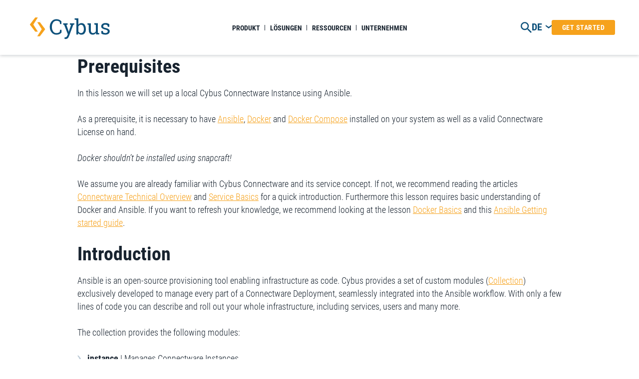

--- FILE ---
content_type: text/html; charset=UTF-8
request_url: https://www.cybus.io/nb_learn_tag/basics/
body_size: 65630
content:
<!doctype html>
<html lang="de-DE" class="archive tax-nb_learn_tag term-basics term-245 wp-theme-cybus no-js">
<head>
	<meta charset="UTF-8">
	<meta http-equiv="X-UA-Compatible" content="IE=edge">
	<meta name="viewport" content="width=device-width, initial-scale=1, shrink-to-fit=no">
	<meta name="format-detection" content="telephone=no">

	<link rel="apple-touch-icon" sizes="180x180" href="https://www.cybus.io/wp-content/themes/cybus/dist/favicons/apple-touch-icon.png">
	<link rel="icon" type="image/png" sizes="32x32" href="https://www.cybus.io/wp-content/themes/cybus/dist/favicons/favicon-32x32.png">
	<link rel="icon" type="image/png" sizes="16x16" href="https://www.cybus.io/wp-content/themes/cybus/dist/favicons/favicon-16x16.png">
	<link rel="manifest" href="https://www.cybus.io/wp-content/themes/cybus/dist/favicons/site.webmanifest">
	<link rel="mask-icon" href="https://www.cybus.io/wp-content/themes/cybus/dist/favicons/safari-pinned-tab.svg" color="#5bbad5">
	<link rel="shortcut icon" href="https://www.cybus.io/wp-content/themes/cybus/dist/favicons/favicon.ico">
	<meta name="msapplication-TileColor" content="#da532c">
	<meta name="msapplication-config" content="https://www.cybus.io/wp-content/themes/cybus/dist/favicons/browserconfig.xml">
	<meta name="theme-color" content="#ffffff">

	<meta name='robots' content='index, follow, max-image-preview:large, max-snippet:-1, max-video-preview:-1' />

	<!-- This site is optimized with the Yoast SEO Premium plugin v26.8 (Yoast SEO v26.8) - https://yoast.com/product/yoast-seo-premium-wordpress/ -->
	<title>Basics Archive | Cybus.io</title>
	<link rel="canonical" href="https://www.cybus.io/nb_learn_tag/basics/" />
	<meta property="og:locale" content="de_DE" />
	<meta property="og:type" content="article" />
	<meta property="og:title" content="Basics Archive" />
	<meta property="og:url" content="https://www.cybus.io/nb_learn_tag/basics/" />
	<meta property="og:site_name" content="Cybus.io" />
	<meta name="twitter:card" content="summary_large_image" />
	<meta name="twitter:site" content="@cybus_io" />
	<script type="application/ld+json" class="yoast-schema-graph">{"@context":"https://schema.org","@graph":[{"@type":"CollectionPage","@id":"https://www.cybus.io/nb_learn_tag/basics/","url":"https://www.cybus.io/nb_learn_tag/basics/","name":"Basics Archive | Cybus.io","isPartOf":{"@id":"https://www.cybus.io/#website"},"breadcrumb":{"@id":"https://www.cybus.io/nb_learn_tag/basics/#breadcrumb"},"inLanguage":"de"},{"@type":"BreadcrumbList","@id":"https://www.cybus.io/nb_learn_tag/basics/#breadcrumb","itemListElement":[{"@type":"ListItem","position":1,"name":"Startseite","item":"https://www.cybus.io/"},{"@type":"ListItem","position":2,"name":"Basics"}]},{"@type":"WebSite","@id":"https://www.cybus.io/#website","url":"https://www.cybus.io/","name":"Cybus.io","description":"Data integration at scale for the manufacturing industry","publisher":{"@id":"https://www.cybus.io/#organization"},"potentialAction":[{"@type":"SearchAction","target":{"@type":"EntryPoint","urlTemplate":"https://www.cybus.io/?s={search_term_string}"},"query-input":{"@type":"PropertyValueSpecification","valueRequired":true,"valueName":"search_term_string"}}],"inLanguage":"de"},{"@type":"Organization","@id":"https://www.cybus.io/#organization","name":"Cybus GmbH","alternateName":"Cybus","url":"https://www.cybus.io/","logo":{"@type":"ImageObject","inLanguage":"de","@id":"https://www.cybus.io/#/schema/logo/image/","url":"https://www.cybus.io/wp-content/uploads/2022/03/cropped-cybus-logo-bildmarke300x290.png","contentUrl":"https://www.cybus.io/wp-content/uploads/2022/03/cropped-cybus-logo-bildmarke300x290.png","width":512,"height":512,"caption":"Cybus GmbH"},"image":{"@id":"https://www.cybus.io/#/schema/logo/image/"},"sameAs":["https://www.facebook.com/cybusgmbh/","https://x.com/cybus_io","https://www.linkedin.com/company/cybus/","https://www.youtube.com/channel/UCkp33a41zYUZ1QwilQtfAUQ"]}]}</script>
	<!-- / Yoast SEO Premium plugin. -->


<link rel='dns-prefetch' href='//www.cybus.io' />
<link rel="alternate" type="application/rss+xml" title="Cybus.io &raquo; Tag-Feed für Basics" href="https://www.cybus.io/nb_learn_tag/basics/feed/" />
<style id='wp-img-auto-sizes-contain-inline-css' type='text/css'>
img:is([sizes=auto i],[sizes^="auto," i]){contain-intrinsic-size:3000px 1500px}
/*# sourceURL=wp-img-auto-sizes-contain-inline-css */
</style>
<link rel='stylesheet' id='wp-block-library-css' href='https://www.cybus.io/wp-content/plugins/gutenberg/build/styles/block-library/style.min.css?ver=22.4.1' type='text/css' media='all' />
<style id='wp-block-code-inline-css' type='text/css'>
.wp-block-code{box-sizing:border-box}.wp-block-code code{direction:ltr;display:block;font-family:inherit;overflow-wrap:break-word;text-align:initial;white-space:pre-wrap}
/*# sourceURL=https://www.cybus.io/wp-content/plugins/gutenberg/build/styles/block-library/code/style.min.css */
</style>
<style id='wp-block-separator-inline-css' type='text/css'>
@charset "UTF-8";.wp-block-separator{border:none;border-top:2px solid}:root :where(.wp-block-separator.is-style-dots){height:auto;line-height:1;text-align:center}:root :where(.wp-block-separator.is-style-dots):before{color:currentColor;content:"···";font-family:serif;font-size:1.5em;letter-spacing:2em;padding-left:2em}.wp-block-separator.is-style-dots{background:none!important;border:none!important}
/*# sourceURL=https://www.cybus.io/wp-content/plugins/gutenberg/build/styles/block-library/separator/style.min.css */
</style>
<style id='wp-block-table-inline-css' type='text/css'>
.wp-block-table{overflow-x:auto}.wp-block-table table{border-collapse:collapse;width:100%}.wp-block-table thead{border-bottom:3px solid}.wp-block-table tfoot{border-top:3px solid}.wp-block-table td,.wp-block-table th{border:1px solid;padding:.5em}.wp-block-table .has-fixed-layout{table-layout:fixed;width:100%}.wp-block-table .has-fixed-layout td,.wp-block-table .has-fixed-layout th{word-break:break-word}.wp-block-table.aligncenter,.wp-block-table.alignleft,.wp-block-table.alignright{display:table;width:auto}.wp-block-table.aligncenter td,.wp-block-table.aligncenter th,.wp-block-table.alignleft td,.wp-block-table.alignleft th,.wp-block-table.alignright td,.wp-block-table.alignright th{word-break:break-word}.wp-block-table .has-subtle-light-gray-background-color{background-color:#f3f4f5}.wp-block-table .has-subtle-pale-green-background-color{background-color:#e9fbe5}.wp-block-table .has-subtle-pale-blue-background-color{background-color:#e7f5fe}.wp-block-table .has-subtle-pale-pink-background-color{background-color:#fcf0ef}.wp-block-table.is-style-stripes{background-color:initial;border-collapse:inherit;border-spacing:0}.wp-block-table.is-style-stripes tbody tr:nth-child(odd){background-color:#f0f0f0}.wp-block-table.is-style-stripes.has-subtle-light-gray-background-color tbody tr:nth-child(odd){background-color:#f3f4f5}.wp-block-table.is-style-stripes.has-subtle-pale-green-background-color tbody tr:nth-child(odd){background-color:#e9fbe5}.wp-block-table.is-style-stripes.has-subtle-pale-blue-background-color tbody tr:nth-child(odd){background-color:#e7f5fe}.wp-block-table.is-style-stripes.has-subtle-pale-pink-background-color tbody tr:nth-child(odd){background-color:#fcf0ef}.wp-block-table.is-style-stripes td,.wp-block-table.is-style-stripes th{border-color:#0000}.wp-block-table.is-style-stripes{border-bottom:1px solid #f0f0f0}.wp-block-table .has-border-color td,.wp-block-table .has-border-color th,.wp-block-table .has-border-color tr,.wp-block-table .has-border-color>*{border-color:inherit}.wp-block-table table[style*=border-top-color] tr:first-child,.wp-block-table table[style*=border-top-color] tr:first-child td,.wp-block-table table[style*=border-top-color] tr:first-child th,.wp-block-table table[style*=border-top-color]>*,.wp-block-table table[style*=border-top-color]>* td,.wp-block-table table[style*=border-top-color]>* th{border-top-color:inherit}.wp-block-table table[style*=border-top-color] tr:not(:first-child){border-top-color:initial}.wp-block-table table[style*=border-right-color] td:last-child,.wp-block-table table[style*=border-right-color] th,.wp-block-table table[style*=border-right-color] tr,.wp-block-table table[style*=border-right-color]>*{border-right-color:inherit}.wp-block-table table[style*=border-bottom-color] tr:last-child,.wp-block-table table[style*=border-bottom-color] tr:last-child td,.wp-block-table table[style*=border-bottom-color] tr:last-child th,.wp-block-table table[style*=border-bottom-color]>*,.wp-block-table table[style*=border-bottom-color]>* td,.wp-block-table table[style*=border-bottom-color]>* th{border-bottom-color:inherit}.wp-block-table table[style*=border-bottom-color] tr:not(:last-child){border-bottom-color:initial}.wp-block-table table[style*=border-left-color] td:first-child,.wp-block-table table[style*=border-left-color] th,.wp-block-table table[style*=border-left-color] tr,.wp-block-table table[style*=border-left-color]>*{border-left-color:inherit}.wp-block-table table[style*=border-style] td,.wp-block-table table[style*=border-style] th,.wp-block-table table[style*=border-style] tr,.wp-block-table table[style*=border-style]>*{border-style:inherit}.wp-block-table table[style*=border-width] td,.wp-block-table table[style*=border-width] th,.wp-block-table table[style*=border-width] tr,.wp-block-table table[style*=border-width]>*{border-style:inherit;border-width:inherit}
/*# sourceURL=https://www.cybus.io/wp-content/plugins/gutenberg/build/styles/block-library/table/style.min.css */
</style>
<style id='wp-block-heading-inline-css' type='text/css'>
h1:where(.wp-block-heading).has-background,h2:where(.wp-block-heading).has-background,h3:where(.wp-block-heading).has-background,h4:where(.wp-block-heading).has-background,h5:where(.wp-block-heading).has-background,h6:where(.wp-block-heading).has-background{padding:1.25em 2.375em}h1.has-text-align-left[style*=writing-mode]:where([style*=vertical-lr]),h1.has-text-align-right[style*=writing-mode]:where([style*=vertical-rl]),h2.has-text-align-left[style*=writing-mode]:where([style*=vertical-lr]),h2.has-text-align-right[style*=writing-mode]:where([style*=vertical-rl]),h3.has-text-align-left[style*=writing-mode]:where([style*=vertical-lr]),h3.has-text-align-right[style*=writing-mode]:where([style*=vertical-rl]),h4.has-text-align-left[style*=writing-mode]:where([style*=vertical-lr]),h4.has-text-align-right[style*=writing-mode]:where([style*=vertical-rl]),h5.has-text-align-left[style*=writing-mode]:where([style*=vertical-lr]),h5.has-text-align-right[style*=writing-mode]:where([style*=vertical-rl]),h6.has-text-align-left[style*=writing-mode]:where([style*=vertical-lr]),h6.has-text-align-right[style*=writing-mode]:where([style*=vertical-rl]){rotate:180deg}
/*# sourceURL=https://www.cybus.io/wp-content/plugins/gutenberg/build/styles/block-library/heading/style.min.css */
</style>
<style id='wp-block-image-inline-css' type='text/css'>
.wp-block-image>a,.wp-block-image>figure>a{display:inline-block}.wp-block-image img{box-sizing:border-box;height:auto;max-width:100%;vertical-align:bottom}@media not (prefers-reduced-motion){.wp-block-image img.hide{visibility:hidden}.wp-block-image img.show{animation:show-content-image .4s}}.wp-block-image[style*=border-radius] img,.wp-block-image[style*=border-radius]>a{border-radius:inherit}.wp-block-image.has-custom-border img{box-sizing:border-box}.wp-block-image.aligncenter{text-align:center}.wp-block-image.alignfull>a,.wp-block-image.alignwide>a{width:100%}.wp-block-image.alignfull img,.wp-block-image.alignwide img{height:auto;width:100%}.wp-block-image .aligncenter,.wp-block-image .alignleft,.wp-block-image .alignright,.wp-block-image.aligncenter,.wp-block-image.alignleft,.wp-block-image.alignright{display:table}.wp-block-image .aligncenter>figcaption,.wp-block-image .alignleft>figcaption,.wp-block-image .alignright>figcaption,.wp-block-image.aligncenter>figcaption,.wp-block-image.alignleft>figcaption,.wp-block-image.alignright>figcaption{caption-side:bottom;display:table-caption}.wp-block-image .alignleft{float:left;margin:.5em 1em .5em 0}.wp-block-image .alignright{float:right;margin:.5em 0 .5em 1em}.wp-block-image .aligncenter{margin-left:auto;margin-right:auto}.wp-block-image :where(figcaption){margin-bottom:1em;margin-top:.5em}.wp-block-image.is-style-circle-mask img{border-radius:9999px}@supports ((-webkit-mask-image:none) or (mask-image:none)) or (-webkit-mask-image:none){.wp-block-image.is-style-circle-mask img{border-radius:0;-webkit-mask-image:url('data:image/svg+xml;utf8,<svg viewBox="0 0 100 100" xmlns="http://www.w3.org/2000/svg"><circle cx="50" cy="50" r="50"/></svg>');mask-image:url('data:image/svg+xml;utf8,<svg viewBox="0 0 100 100" xmlns="http://www.w3.org/2000/svg"><circle cx="50" cy="50" r="50"/></svg>');mask-mode:alpha;-webkit-mask-position:center;mask-position:center;-webkit-mask-repeat:no-repeat;mask-repeat:no-repeat;-webkit-mask-size:contain;mask-size:contain}}:root :where(.wp-block-image.is-style-rounded img,.wp-block-image .is-style-rounded img){border-radius:9999px}.wp-block-image figure{margin:0}.wp-lightbox-container{display:flex;flex-direction:column;position:relative}.wp-lightbox-container img{cursor:zoom-in}.wp-lightbox-container img:hover+button{opacity:1}.wp-lightbox-container button{align-items:center;backdrop-filter:blur(16px) saturate(180%);background-color:#5a5a5a40;border:none;border-radius:4px;cursor:zoom-in;display:flex;height:20px;justify-content:center;opacity:0;padding:0;position:absolute;right:16px;text-align:center;top:16px;width:20px;z-index:100}@media not (prefers-reduced-motion){.wp-lightbox-container button{transition:opacity .2s ease}}.wp-lightbox-container button:focus-visible{outline:3px auto #5a5a5a40;outline:3px auto -webkit-focus-ring-color;outline-offset:3px}.wp-lightbox-container button:hover{cursor:pointer;opacity:1}.wp-lightbox-container button:focus{opacity:1}.wp-lightbox-container button:focus,.wp-lightbox-container button:hover,.wp-lightbox-container button:not(:hover):not(:active):not(.has-background){background-color:#5a5a5a40;border:none}.wp-lightbox-overlay{box-sizing:border-box;cursor:zoom-out;height:100vh;left:0;overflow:hidden;position:fixed;top:0;visibility:hidden;width:100%;z-index:100000}.wp-lightbox-overlay .close-button{align-items:center;cursor:pointer;display:flex;justify-content:center;min-height:40px;min-width:40px;padding:0;position:absolute;right:calc(env(safe-area-inset-right) + 16px);top:calc(env(safe-area-inset-top) + 16px);z-index:5000000}.wp-lightbox-overlay .close-button:focus,.wp-lightbox-overlay .close-button:hover,.wp-lightbox-overlay .close-button:not(:hover):not(:active):not(.has-background){background:none;border:none}.wp-lightbox-overlay .lightbox-image-container{height:var(--wp--lightbox-container-height);left:50%;overflow:hidden;position:absolute;top:50%;transform:translate(-50%,-50%);transform-origin:top left;width:var(--wp--lightbox-container-width);z-index:9999999999}.wp-lightbox-overlay .wp-block-image{align-items:center;box-sizing:border-box;display:flex;height:100%;justify-content:center;margin:0;position:relative;transform-origin:0 0;width:100%;z-index:3000000}.wp-lightbox-overlay .wp-block-image img{height:var(--wp--lightbox-image-height);min-height:var(--wp--lightbox-image-height);min-width:var(--wp--lightbox-image-width);width:var(--wp--lightbox-image-width)}.wp-lightbox-overlay .wp-block-image figcaption{display:none}.wp-lightbox-overlay button{background:none;border:none}.wp-lightbox-overlay .scrim{background-color:#fff;height:100%;opacity:.9;position:absolute;width:100%;z-index:2000000}.wp-lightbox-overlay.active{visibility:visible}@media not (prefers-reduced-motion){.wp-lightbox-overlay.active{animation:turn-on-visibility .25s both}.wp-lightbox-overlay.active img{animation:turn-on-visibility .35s both}.wp-lightbox-overlay.show-closing-animation:not(.active){animation:turn-off-visibility .35s both}.wp-lightbox-overlay.show-closing-animation:not(.active) img{animation:turn-off-visibility .25s both}.wp-lightbox-overlay.zoom.active{animation:none;opacity:1;visibility:visible}.wp-lightbox-overlay.zoom.active .lightbox-image-container{animation:lightbox-zoom-in .4s}.wp-lightbox-overlay.zoom.active .lightbox-image-container img{animation:none}.wp-lightbox-overlay.zoom.active .scrim{animation:turn-on-visibility .4s forwards}.wp-lightbox-overlay.zoom.show-closing-animation:not(.active){animation:none}.wp-lightbox-overlay.zoom.show-closing-animation:not(.active) .lightbox-image-container{animation:lightbox-zoom-out .4s}.wp-lightbox-overlay.zoom.show-closing-animation:not(.active) .lightbox-image-container img{animation:none}.wp-lightbox-overlay.zoom.show-closing-animation:not(.active) .scrim{animation:turn-off-visibility .4s forwards}}@keyframes show-content-image{0%{visibility:hidden}99%{visibility:hidden}to{visibility:visible}}@keyframes turn-on-visibility{0%{opacity:0}to{opacity:1}}@keyframes turn-off-visibility{0%{opacity:1;visibility:visible}99%{opacity:0;visibility:visible}to{opacity:0;visibility:hidden}}@keyframes lightbox-zoom-in{0%{transform:translate(calc((-100vw + var(--wp--lightbox-scrollbar-width))/2 + var(--wp--lightbox-initial-left-position)),calc(-50vh + var(--wp--lightbox-initial-top-position))) scale(var(--wp--lightbox-scale))}to{transform:translate(-50%,-50%) scale(1)}}@keyframes lightbox-zoom-out{0%{transform:translate(-50%,-50%) scale(1);visibility:visible}99%{visibility:visible}to{transform:translate(calc((-100vw + var(--wp--lightbox-scrollbar-width))/2 + var(--wp--lightbox-initial-left-position)),calc(-50vh + var(--wp--lightbox-initial-top-position))) scale(var(--wp--lightbox-scale));visibility:hidden}}
/*# sourceURL=https://www.cybus.io/wp-content/plugins/gutenberg/build/styles/block-library/image/style.min.css */
</style>
<style id='wp-block-list-inline-css' type='text/css'>
ol,ul{box-sizing:border-box}:root :where(.wp-block-list.has-background){padding:1.25em 2.375em}
/*# sourceURL=https://www.cybus.io/wp-content/plugins/gutenberg/build/styles/block-library/list/style.min.css */
</style>
<style id='wp-block-paragraph-inline-css' type='text/css'>
.is-small-text{font-size:.875em}.is-regular-text{font-size:1em}.is-large-text{font-size:2.25em}.is-larger-text{font-size:3em}.has-drop-cap:not(:focus):first-letter{float:left;font-size:8.4em;font-style:normal;font-weight:100;line-height:.68;margin:.05em .1em 0 0;text-transform:uppercase}body.rtl .has-drop-cap:not(:focus):first-letter{float:none;margin-left:.1em}p.has-drop-cap.has-background{overflow:hidden}:root :where(p.has-background){padding:1.25em 2.375em}:where(p.has-text-color:not(.has-link-color)) a{color:inherit}p.has-text-align-left[style*="writing-mode:vertical-lr"],p.has-text-align-right[style*="writing-mode:vertical-rl"]{rotate:180deg}
/*# sourceURL=https://www.cybus.io/wp-content/plugins/gutenberg/build/styles/block-library/paragraph/style.min.css */
</style>
<style id='global-styles-inline-css' type='text/css'>
:root{--wp--preset--aspect-ratio--square: 1;--wp--preset--aspect-ratio--4-3: 4/3;--wp--preset--aspect-ratio--3-4: 3/4;--wp--preset--aspect-ratio--3-2: 3/2;--wp--preset--aspect-ratio--2-3: 2/3;--wp--preset--aspect-ratio--16-9: 16/9;--wp--preset--aspect-ratio--9-16: 9/16;--wp--preset--color--black: #000000;--wp--preset--color--cyan-bluish-gray: #abb8c3;--wp--preset--color--white: #ffffff;--wp--preset--color--pale-pink: #f78da7;--wp--preset--color--vivid-red: #cf2e2e;--wp--preset--color--luminous-vivid-orange: #ff6900;--wp--preset--color--luminous-vivid-amber: #fcb900;--wp--preset--color--light-green-cyan: #7bdcb5;--wp--preset--color--vivid-green-cyan: #00d084;--wp--preset--color--pale-cyan-blue: #8ed1fc;--wp--preset--color--vivid-cyan-blue: #0693e3;--wp--preset--color--vivid-purple: #9b51e0;--wp--preset--gradient--vivid-cyan-blue-to-vivid-purple: linear-gradient(135deg,rgb(6,147,227) 0%,rgb(155,81,224) 100%);--wp--preset--gradient--light-green-cyan-to-vivid-green-cyan: linear-gradient(135deg,rgb(122,220,180) 0%,rgb(0,208,130) 100%);--wp--preset--gradient--luminous-vivid-amber-to-luminous-vivid-orange: linear-gradient(135deg,rgb(252,185,0) 0%,rgb(255,105,0) 100%);--wp--preset--gradient--luminous-vivid-orange-to-vivid-red: linear-gradient(135deg,rgb(255,105,0) 0%,rgb(207,46,46) 100%);--wp--preset--gradient--very-light-gray-to-cyan-bluish-gray: linear-gradient(135deg,rgb(238,238,238) 0%,rgb(169,184,195) 100%);--wp--preset--gradient--cool-to-warm-spectrum: linear-gradient(135deg,rgb(74,234,220) 0%,rgb(151,120,209) 20%,rgb(207,42,186) 40%,rgb(238,44,130) 60%,rgb(251,105,98) 80%,rgb(254,248,76) 100%);--wp--preset--gradient--blush-light-purple: linear-gradient(135deg,rgb(255,206,236) 0%,rgb(152,150,240) 100%);--wp--preset--gradient--blush-bordeaux: linear-gradient(135deg,rgb(254,205,165) 0%,rgb(254,45,45) 50%,rgb(107,0,62) 100%);--wp--preset--gradient--luminous-dusk: linear-gradient(135deg,rgb(255,203,112) 0%,rgb(199,81,192) 50%,rgb(65,88,208) 100%);--wp--preset--gradient--pale-ocean: linear-gradient(135deg,rgb(255,245,203) 0%,rgb(182,227,212) 50%,rgb(51,167,181) 100%);--wp--preset--gradient--electric-grass: linear-gradient(135deg,rgb(202,248,128) 0%,rgb(113,206,126) 100%);--wp--preset--gradient--midnight: linear-gradient(135deg,rgb(2,3,129) 0%,rgb(40,116,252) 100%);--wp--preset--font-size--small: 13px;--wp--preset--font-size--medium: 20px;--wp--preset--font-size--large: 36px;--wp--preset--font-size--x-large: 42px;--wp--preset--spacing--20: 0.44rem;--wp--preset--spacing--30: 0.67rem;--wp--preset--spacing--40: 1rem;--wp--preset--spacing--50: 1.5rem;--wp--preset--spacing--60: 2.25rem;--wp--preset--spacing--70: 3.38rem;--wp--preset--spacing--80: 5.06rem;--wp--preset--shadow--natural: 6px 6px 9px rgba(0, 0, 0, 0.2);--wp--preset--shadow--deep: 12px 12px 50px rgba(0, 0, 0, 0.4);--wp--preset--shadow--sharp: 6px 6px 0px rgba(0, 0, 0, 0.2);--wp--preset--shadow--outlined: 6px 6px 0px -3px rgb(255, 255, 255), 6px 6px rgb(0, 0, 0);--wp--preset--shadow--crisp: 6px 6px 0px rgb(0, 0, 0);}:where(body) { margin: 0; }:where(.is-layout-flex){gap: 0.5em;}:where(.is-layout-grid){gap: 0.5em;}body .is-layout-flex{display: flex;}.is-layout-flex{flex-wrap: wrap;align-items: center;}.is-layout-flex > :is(*, div){margin: 0;}body .is-layout-grid{display: grid;}.is-layout-grid > :is(*, div){margin: 0;}body{padding-top: 0px;padding-right: 0px;padding-bottom: 0px;padding-left: 0px;}a:where(:not(.wp-element-button)){text-decoration: underline;}:root :where(.wp-element-button, .wp-block-button__link){background-color: #32373c;border-width: 0;color: #fff;font-family: inherit;font-size: inherit;font-style: inherit;font-weight: inherit;letter-spacing: inherit;line-height: inherit;padding-top: calc(0.667em + 2px);padding-right: calc(1.333em + 2px);padding-bottom: calc(0.667em + 2px);padding-left: calc(1.333em + 2px);text-decoration: none;text-transform: inherit;}.has-black-color{color: var(--wp--preset--color--black) !important;}.has-cyan-bluish-gray-color{color: var(--wp--preset--color--cyan-bluish-gray) !important;}.has-white-color{color: var(--wp--preset--color--white) !important;}.has-pale-pink-color{color: var(--wp--preset--color--pale-pink) !important;}.has-vivid-red-color{color: var(--wp--preset--color--vivid-red) !important;}.has-luminous-vivid-orange-color{color: var(--wp--preset--color--luminous-vivid-orange) !important;}.has-luminous-vivid-amber-color{color: var(--wp--preset--color--luminous-vivid-amber) !important;}.has-light-green-cyan-color{color: var(--wp--preset--color--light-green-cyan) !important;}.has-vivid-green-cyan-color{color: var(--wp--preset--color--vivid-green-cyan) !important;}.has-pale-cyan-blue-color{color: var(--wp--preset--color--pale-cyan-blue) !important;}.has-vivid-cyan-blue-color{color: var(--wp--preset--color--vivid-cyan-blue) !important;}.has-vivid-purple-color{color: var(--wp--preset--color--vivid-purple) !important;}.has-black-background-color{background-color: var(--wp--preset--color--black) !important;}.has-cyan-bluish-gray-background-color{background-color: var(--wp--preset--color--cyan-bluish-gray) !important;}.has-white-background-color{background-color: var(--wp--preset--color--white) !important;}.has-pale-pink-background-color{background-color: var(--wp--preset--color--pale-pink) !important;}.has-vivid-red-background-color{background-color: var(--wp--preset--color--vivid-red) !important;}.has-luminous-vivid-orange-background-color{background-color: var(--wp--preset--color--luminous-vivid-orange) !important;}.has-luminous-vivid-amber-background-color{background-color: var(--wp--preset--color--luminous-vivid-amber) !important;}.has-light-green-cyan-background-color{background-color: var(--wp--preset--color--light-green-cyan) !important;}.has-vivid-green-cyan-background-color{background-color: var(--wp--preset--color--vivid-green-cyan) !important;}.has-pale-cyan-blue-background-color{background-color: var(--wp--preset--color--pale-cyan-blue) !important;}.has-vivid-cyan-blue-background-color{background-color: var(--wp--preset--color--vivid-cyan-blue) !important;}.has-vivid-purple-background-color{background-color: var(--wp--preset--color--vivid-purple) !important;}.has-black-border-color{border-color: var(--wp--preset--color--black) !important;}.has-cyan-bluish-gray-border-color{border-color: var(--wp--preset--color--cyan-bluish-gray) !important;}.has-white-border-color{border-color: var(--wp--preset--color--white) !important;}.has-pale-pink-border-color{border-color: var(--wp--preset--color--pale-pink) !important;}.has-vivid-red-border-color{border-color: var(--wp--preset--color--vivid-red) !important;}.has-luminous-vivid-orange-border-color{border-color: var(--wp--preset--color--luminous-vivid-orange) !important;}.has-luminous-vivid-amber-border-color{border-color: var(--wp--preset--color--luminous-vivid-amber) !important;}.has-light-green-cyan-border-color{border-color: var(--wp--preset--color--light-green-cyan) !important;}.has-vivid-green-cyan-border-color{border-color: var(--wp--preset--color--vivid-green-cyan) !important;}.has-pale-cyan-blue-border-color{border-color: var(--wp--preset--color--pale-cyan-blue) !important;}.has-vivid-cyan-blue-border-color{border-color: var(--wp--preset--color--vivid-cyan-blue) !important;}.has-vivid-purple-border-color{border-color: var(--wp--preset--color--vivid-purple) !important;}.has-vivid-cyan-blue-to-vivid-purple-gradient-background{background: var(--wp--preset--gradient--vivid-cyan-blue-to-vivid-purple) !important;}.has-light-green-cyan-to-vivid-green-cyan-gradient-background{background: var(--wp--preset--gradient--light-green-cyan-to-vivid-green-cyan) !important;}.has-luminous-vivid-amber-to-luminous-vivid-orange-gradient-background{background: var(--wp--preset--gradient--luminous-vivid-amber-to-luminous-vivid-orange) !important;}.has-luminous-vivid-orange-to-vivid-red-gradient-background{background: var(--wp--preset--gradient--luminous-vivid-orange-to-vivid-red) !important;}.has-very-light-gray-to-cyan-bluish-gray-gradient-background{background: var(--wp--preset--gradient--very-light-gray-to-cyan-bluish-gray) !important;}.has-cool-to-warm-spectrum-gradient-background{background: var(--wp--preset--gradient--cool-to-warm-spectrum) !important;}.has-blush-light-purple-gradient-background{background: var(--wp--preset--gradient--blush-light-purple) !important;}.has-blush-bordeaux-gradient-background{background: var(--wp--preset--gradient--blush-bordeaux) !important;}.has-luminous-dusk-gradient-background{background: var(--wp--preset--gradient--luminous-dusk) !important;}.has-pale-ocean-gradient-background{background: var(--wp--preset--gradient--pale-ocean) !important;}.has-electric-grass-gradient-background{background: var(--wp--preset--gradient--electric-grass) !important;}.has-midnight-gradient-background{background: var(--wp--preset--gradient--midnight) !important;}.has-small-font-size{font-size: var(--wp--preset--font-size--small) !important;}.has-medium-font-size{font-size: var(--wp--preset--font-size--medium) !important;}.has-large-font-size{font-size: var(--wp--preset--font-size--large) !important;}.has-x-large-font-size{font-size: var(--wp--preset--font-size--x-large) !important;}
/*# sourceURL=global-styles-inline-css */
</style>

<style id='classic-theme-styles-inline-css' type='text/css'>
.wp-block-button__link{background-color:#32373c;border-radius:9999px;box-shadow:none;color:#fff;font-size:1.125em;padding:calc(.667em + 2px) calc(1.333em + 2px);text-decoration:none}.wp-block-file__button{background:#32373c;color:#fff}.wp-block-accordion-heading{margin:0}.wp-block-accordion-heading__toggle{background-color:inherit!important;color:inherit!important}.wp-block-accordion-heading__toggle:not(:focus-visible){outline:none}.wp-block-accordion-heading__toggle:focus,.wp-block-accordion-heading__toggle:hover{background-color:inherit!important;border:none;box-shadow:none;color:inherit;padding:var(--wp--preset--spacing--20,1em) 0;text-decoration:none}.wp-block-accordion-heading__toggle:focus-visible{outline:auto;outline-offset:0}
/*# sourceURL=https://www.cybus.io/wp-content/plugins/gutenberg/build/styles/block-library/classic.min.css */
</style>
<link rel='stylesheet' id='contact-form-7-css' href='https://www.cybus.io/wp-content/plugins/contact-form-7/includes/css/styles.css?ver=6.1.4' type='text/css' media='all' />
<link rel='stylesheet' id='wpcf7-redirect-script-frontend-css' href='https://www.cybus.io/wp-content/plugins/wpcf7-redirect/build/assets/frontend-script.css?ver=2c532d7e2be36f6af233' type='text/css' media='all' />
<link rel='stylesheet' id='app-css' href='https://www.cybus.io/wp-content/themes/cybus/dist/css/app.css?ver=6.9' type='text/css' media='all' />
<link rel='stylesheet' id='borlabs-cookie-custom-css' href='https://www.cybus.io/wp-content/cache/borlabs-cookie/1/borlabs-cookie-1-de.css?ver=3.3.23-173' type='text/css' media='all' />
<script type="text/javascript" src="https://www.cybus.io/wp-includes/js/jquery/jquery.min.js?ver=3.7.1" id="jquery-core-js"></script>
<script type="text/javascript" src="https://www.cybus.io/wp-includes/js/jquery/jquery-migrate.min.js?ver=3.4.1" id="jquery-migrate-js"></script>
<script type="text/javascript" src="https://www.cybus.io/wp-content/themes/cybus/dist/js/modernizr.min.js?ver=6.9" id="modernizr-js"></script>
<script data-no-optimize="1" data-no-minify="1" data-cfasync="false" type="text/javascript" src="https://www.cybus.io/wp-content/cache/borlabs-cookie/1/borlabs-cookie-config-de.json.js?ver=3.3.23-177" id="borlabs-cookie-config-js"></script>
<script data-no-optimize="1" data-no-minify="1" data-cfasync="false" type="text/javascript" src="https://www.cybus.io/wp-content/plugins/borlabs-cookie/assets/javascript/borlabs-cookie-prioritize.min.js?ver=3.3.23" id="borlabs-cookie-prioritize-js"></script>
<link rel="https://api.w.org/" href="https://www.cybus.io/wp-json/" /><link rel="EditURI" type="application/rsd+xml" title="RSD" href="https://www.cybus.io/xmlrpc.php?rsd" />
<meta name="generator" content="WordPress 6.9" />
<meta name="generator" content="WPML ver:4.8.6 stt:1,3;" />
	<script defer data-domain="cybus.io" src="https://plausible.io/js/plausible.js"></script>
    <script data-borlabs-cookie-script-blocker-ignore>
if ('0' === '1' && ('0' === '1' || '1' === '1')) {
    window['gtag_enable_tcf_support'] = true;
}
window.dataLayer = window.dataLayer || [];
if (typeof gtag !== 'function') {
    function gtag() {
        dataLayer.push(arguments);
    }
}
gtag('set', 'developer_id.dYjRjMm', true);
if ('0' === '1' || '1' === '1') {
    if (window.BorlabsCookieGoogleConsentModeDefaultSet !== true) {
        let getCookieValue = function (name) {
            return document.cookie.match('(^|;)\\s*' + name + '\\s*=\\s*([^;]+)')?.pop() || '';
        };
        let cookieValue = getCookieValue('borlabs-cookie-gcs');
        let consentsFromCookie = {};
        if (cookieValue !== '') {
            consentsFromCookie = JSON.parse(decodeURIComponent(cookieValue));
        }
        let defaultValues = {
            'ad_storage': 'denied',
            'ad_user_data': 'denied',
            'ad_personalization': 'denied',
            'analytics_storage': 'denied',
            'functionality_storage': 'denied',
            'personalization_storage': 'denied',
            'security_storage': 'denied',
            'wait_for_update': 500,
        };
        gtag('consent', 'default', { ...defaultValues, ...consentsFromCookie });
    }
    window.BorlabsCookieGoogleConsentModeDefaultSet = true;
    let borlabsCookieConsentChangeHandler = function () {
        window.dataLayer = window.dataLayer || [];
        if (typeof gtag !== 'function') { function gtag(){dataLayer.push(arguments);} }

        let getCookieValue = function (name) {
            return document.cookie.match('(^|;)\\s*' + name + '\\s*=\\s*([^;]+)')?.pop() || '';
        };
        let cookieValue = getCookieValue('borlabs-cookie-gcs');
        let consentsFromCookie = {};
        if (cookieValue !== '') {
            consentsFromCookie = JSON.parse(decodeURIComponent(cookieValue));
        }

        consentsFromCookie.analytics_storage = BorlabsCookie.Consents.hasConsent('google-analytics') ? 'granted' : 'denied';

        BorlabsCookie.CookieLibrary.setCookie(
            'borlabs-cookie-gcs',
            JSON.stringify(consentsFromCookie),
            BorlabsCookie.Settings.automaticCookieDomainAndPath.value ? '' : BorlabsCookie.Settings.cookieDomain.value,
            BorlabsCookie.Settings.cookiePath.value,
            BorlabsCookie.Cookie.getPluginCookie().expires,
            BorlabsCookie.Settings.cookieSecure.value,
            BorlabsCookie.Settings.cookieSameSite.value
        );
    }
    document.addEventListener('borlabs-cookie-consent-saved', borlabsCookieConsentChangeHandler);
    document.addEventListener('borlabs-cookie-handle-unblock', borlabsCookieConsentChangeHandler);
}
if ('0' === '1') {
    gtag("js", new Date());
    gtag("config", "UA-79978139-1", {"anonymize_ip": true});

    (function (w, d, s, i) {
        var f = d.getElementsByTagName(s)[0],
            j = d.createElement(s);
        j.async = true;
        j.src =
            "https://www.googletagmanager.com/gtag/js?id=" + i;
        f.parentNode.insertBefore(j, f);
    })(window, document, "script", "UA-79978139-1");
}
</script><script data-no-optimize="1" data-no-minify="1" data-cfasync="false" data-borlabs-cookie-script-blocker-ignore>
    (function () {
        if ('0' === '1' && '1' === '1') {
            window['gtag_enable_tcf_support'] = true;
        }
        window.dataLayer = window.dataLayer || [];
        if (typeof window.gtag !== 'function') {
            window.gtag = function () {
                window.dataLayer.push(arguments);
            };
        }
        gtag('set', 'developer_id.dYjRjMm', true);
        if ('1' === '1') {
            let getCookieValue = function (name) {
                return document.cookie.match('(^|;)\\s*' + name + '\\s*=\\s*([^;]+)')?.pop() || '';
            };
            const gtmRegionsData = '{{ google-tag-manager-cm-regional-defaults }}';
            let gtmRegions = [];
            if (gtmRegionsData !== '\{\{ google-tag-manager-cm-regional-defaults \}\}') {
                gtmRegions = JSON.parse(gtmRegionsData);
            }
            let defaultRegion = null;
            for (let gtmRegionIndex in gtmRegions) {
                let gtmRegion = gtmRegions[gtmRegionIndex];
                if (gtmRegion['google-tag-manager-cm-region'] === '') {
                    defaultRegion = gtmRegion;
                } else {
                    gtag('consent', 'default', {
                        'ad_storage': gtmRegion['google-tag-manager-cm-default-ad-storage'],
                        'ad_user_data': gtmRegion['google-tag-manager-cm-default-ad-user-data'],
                        'ad_personalization': gtmRegion['google-tag-manager-cm-default-ad-personalization'],
                        'analytics_storage': gtmRegion['google-tag-manager-cm-default-analytics-storage'],
                        'functionality_storage': gtmRegion['google-tag-manager-cm-default-functionality-storage'],
                        'personalization_storage': gtmRegion['google-tag-manager-cm-default-personalization-storage'],
                        'security_storage': gtmRegion['google-tag-manager-cm-default-security-storage'],
                        'region': gtmRegion['google-tag-manager-cm-region'].toUpperCase().split(','),
						'wait_for_update': 500,
                    });
                }
            }
            let cookieValue = getCookieValue('borlabs-cookie-gcs');
            let consentsFromCookie = {};
            if (cookieValue !== '') {
                consentsFromCookie = JSON.parse(decodeURIComponent(cookieValue));
            }
            let defaultValues = {
                'ad_storage': defaultRegion === null ? 'denied' : defaultRegion['google-tag-manager-cm-default-ad-storage'],
                'ad_user_data': defaultRegion === null ? 'denied' : defaultRegion['google-tag-manager-cm-default-ad-user-data'],
                'ad_personalization': defaultRegion === null ? 'denied' : defaultRegion['google-tag-manager-cm-default-ad-personalization'],
                'analytics_storage': defaultRegion === null ? 'denied' : defaultRegion['google-tag-manager-cm-default-analytics-storage'],
                'functionality_storage': defaultRegion === null ? 'denied' : defaultRegion['google-tag-manager-cm-default-functionality-storage'],
                'personalization_storage': defaultRegion === null ? 'denied' : defaultRegion['google-tag-manager-cm-default-personalization-storage'],
                'security_storage': defaultRegion === null ? 'denied' : defaultRegion['google-tag-manager-cm-default-security-storage'],
                'wait_for_update': 500,
            };
            gtag('consent', 'default', {...defaultValues, ...consentsFromCookie});
            gtag('set', 'ads_data_redaction', true);
        }

        if ('0' === '1') {
            let url = new URL(window.location.href);

            if ((url.searchParams.has('gtm_debug') && url.searchParams.get('gtm_debug') !== '') || document.cookie.indexOf('__TAG_ASSISTANT=') !== -1 || document.documentElement.hasAttribute('data-tag-assistant-present')) {
                /* GTM block start */
                (function(w,d,s,l,i){w[l]=w[l]||[];w[l].push({'gtm.start':
                        new Date().getTime(),event:'gtm.js'});var f=d.getElementsByTagName(s)[0],
                    j=d.createElement(s),dl=l!='dataLayer'?'&l='+l:'';j.async=true;j.src=
                    'https://www.googletagmanager.com/gtm.js?id='+i+dl;f.parentNode.insertBefore(j,f);
                })(window,document,'script','dataLayer','GTM-N7L4JJP');
                /* GTM block end */
            } else {
                /* GTM block start */
                (function(w,d,s,l,i){w[l]=w[l]||[];w[l].push({'gtm.start':
                        new Date().getTime(),event:'gtm.js'});var f=d.getElementsByTagName(s)[0],
                    j=d.createElement(s),dl=l!='dataLayer'?'&l='+l:'';j.async=true;j.src=
                    'https://www.cybus.io/wp-content/uploads/borlabs-cookie/' + i + '.js?ver=not-set-yet';f.parentNode.insertBefore(j,f);
                })(window,document,'script','dataLayer','GTM-N7L4JJP');
                /* GTM block end */
            }
        }


        let borlabsCookieConsentChangeHandler = function () {
            window.dataLayer = window.dataLayer || [];
            if (typeof window.gtag !== 'function') {
                window.gtag = function() {
                    window.dataLayer.push(arguments);
                };
            }

            let consents = BorlabsCookie.Cookie.getPluginCookie().consents;

            if ('1' === '1') {
                let gtmConsents = {};
                let customConsents = {};

				let services = BorlabsCookie.Services._services;

				for (let service in services) {
					if (service !== 'borlabs-cookie') {
						customConsents['borlabs_cookie_' + service.replaceAll('-', '_')] = BorlabsCookie.Consents.hasConsent(service) ? 'granted' : 'denied';
					}
				}

                if ('0' === '1') {
                    gtmConsents = {
                        'analytics_storage': BorlabsCookie.Consents.hasConsentForServiceGroup('statistics') === true ? 'granted' : 'denied',
                        'functionality_storage': BorlabsCookie.Consents.hasConsentForServiceGroup('statistics') === true ? 'granted' : 'denied',
                        'personalization_storage': BorlabsCookie.Consents.hasConsentForServiceGroup('statistics') === true ? 'granted' : 'denied',
                        'security_storage': BorlabsCookie.Consents.hasConsentForServiceGroup('statistics') === true ? 'granted' : 'denied',
                    };
                } else {
                    gtmConsents = {
                        'ad_storage': BorlabsCookie.Consents.hasConsentForServiceGroup('statistics') === true ? 'granted' : 'denied',
                        'ad_user_data': BorlabsCookie.Consents.hasConsentForServiceGroup('statistics') === true ? 'granted' : 'denied',
                        'ad_personalization': BorlabsCookie.Consents.hasConsentForServiceGroup('statistics') === true ? 'granted' : 'denied',
                        'analytics_storage': BorlabsCookie.Consents.hasConsentForServiceGroup('statistics') === true ? 'granted' : 'denied',
                        'functionality_storage': BorlabsCookie.Consents.hasConsentForServiceGroup('statistics') === true ? 'granted' : 'denied',
                        'personalization_storage': BorlabsCookie.Consents.hasConsentForServiceGroup('statistics') === true ? 'granted' : 'denied',
                        'security_storage': BorlabsCookie.Consents.hasConsentForServiceGroup('statistics') === true ? 'granted' : 'denied',
                    };
                }
                BorlabsCookie.CookieLibrary.setCookie(
                    'borlabs-cookie-gcs',
                    JSON.stringify(gtmConsents),
                    BorlabsCookie.Settings.automaticCookieDomainAndPath.value ? '' : BorlabsCookie.Settings.cookieDomain.value,
                    BorlabsCookie.Settings.cookiePath.value,
                    BorlabsCookie.Cookie.getPluginCookie().expires,
                    BorlabsCookie.Settings.cookieSecure.value,
                    BorlabsCookie.Settings.cookieSameSite.value
                );
                gtag('consent', 'update', {...gtmConsents, ...customConsents});
            }


            for (let serviceGroup in consents) {
                for (let service of consents[serviceGroup]) {
                    if (!window.BorlabsCookieGtmPackageSentEvents.includes(service) && service !== 'borlabs-cookie') {
                        window.dataLayer.push({
                            event: 'borlabs-cookie-opt-in-' + service,
                        });
                        window.BorlabsCookieGtmPackageSentEvents.push(service);
                    }
                }
            }
            let afterConsentsEvent = document.createEvent('Event');
            afterConsentsEvent.initEvent('borlabs-cookie-google-tag-manager-after-consents', true, true);
            document.dispatchEvent(afterConsentsEvent);
        };
        window.BorlabsCookieGtmPackageSentEvents = [];
        document.addEventListener('borlabs-cookie-consent-saved', borlabsCookieConsentChangeHandler);
        document.addEventListener('borlabs-cookie-handle-unblock', borlabsCookieConsentChangeHandler);
    })();
</script>		<style type="text/css" id="wp-custom-css">
			.team-tabs {
  width: 100%;
  max-width: 1200px;
  margin: 0 auto;
  padding: 0;
	align-content: center;
}

.tab-menu {
  list-style: none;
  padding: 0;
  margin: 0 0 20px;
  display: flex;
  border-bottom: 1px solid #e0e0e0;
}

.tab-menu .tab {
  padding: 10px 20px;
  cursor: pointer;
  color: #333;
  font-weight: bold;
  margin-right: 15px;
  border-bottom: 2px solid transparent;
}

.tab-menu .tab.active {
  color: #f39c12; /* Active Tab Color */
  border-bottom-color: #f5a119; /* Active Tab Border */
}

.tab-content {
  display: none; /* Hide all tab content by default */
}

.tab-content.active {
  display: flex; /* Show the active tab content */
  flex-wrap: wrap; /* Allow content to wrap */
  gap: 20px; /* Space between members */
}

.team-member {
  width: calc(50% - 20px); /* Two members per row */
  margin-bottom: 40px;
  text-align: center;
}

.team-member h3 {
  font-size: 1.2em;
  margin: 10px 0 5px;
}

.team-member p {
  font-size: 0.9em;
  color: #777;
}

/* Responsive Design */
@media (max-width: 768px) {
  .team-member {
    width: 100%; /* Full width on small screens */
  }
}
		</style>
		</head>

<body class="archive tax-nb_learn_tag term-basics term-245 wp-theme-cybus">


<header id="header">

	<div class="header-nav">
        <div class="header-nav--main">
            <ul class="main-menu">
                <li class=''><div class="main-menu--link-wrapper"><a href="#">Produkt</a></div>				   <div class="main-menu--subpanel is-3-col">
				            <div class="container">
				                <div class="row">
				                    <div class="col">
				                        <ul class="sub-menu"> <li class=''><h5 class='sub-menu-header'>Software</h5><ul><li class=''>				    <a href="https://www.cybus.io/produkt/cybus-connectware/" class="sub-menu--link">
				        <span class="sub-menu--title">Cybus Connectware</span>
				        
				    </a></li><li class=''>				    <a href="https://www.cybus.io/produkt/cybus-connectware-unified-namespace/" class="sub-menu--link">
				        <span class="sub-menu--title">Unified Namespace</span>
				        
				    </a></li><li class=''>				    <a href="https://www.cybus.io/produkt/connectivity-portfolio/" class="sub-menu--link">
				        <span class="sub-menu--title">Connectivity Portfolio</span>
				        
				    </a></li><li class=''>				    <a href="https://www.cybus.io/produkt/mqtt-broker-cybusmq/" class="sub-menu--link">
				        <span class="sub-menu--title">CybusMQ</span>
				        
				    </a></li><li class=''>				    <a href="https://www.cybus.io/produkt/lizenzen/" class="sub-menu--link">
				        <span class="sub-menu--title">Lizenzen</span>
				        
				    </a></li></ul></li><li class=''><h5 class='sub-menu-header'>Anwendung</h5><ul><li class=''>				    <a href="https://www.cybus.io/produkt/datenbasis-fuer-industrielle-ki/" class="sub-menu--link">
				        <span class="sub-menu--title">Die Datenbasis für industrielle KI</span>
				        
				    </a></li><li class=''>				    <a href="https://www.cybus.io/ressourcen/referenzen/" class="sub-menu--link">
				        <span class="sub-menu--title">Referenzen</span>
				        
				    </a></li><li class=''>				    <a href="https://www.cybus.io/category/news/case-studies/" class="sub-menu--link">
				        <span class="sub-menu--title">Erfolgsgeschichten</span>
				        
				    </a></li></ul></li><li class=''>						<div class="sub-menu--teaser">
						    <img src="https://www.cybus.io/wp-content/uploads/2025/04/connectware-ui-website-header@2x.png" alt="">
						    <p>Erleben Sie die leistungsstärkste Datenintegration der Industrie: In unserer Live Demo entdecken Sie Connectware und Ihre Möglichkeiten.</p>
						    <p><a href="https://www.cybus.io/demo/" class="cta-primary">Demo anfragen</a></p>
						</div></li>			                    </ul>
			                </div>
			            </div>
			        </div>
			        <div class="help-menu">
			            <div class="container">
			                <div class="row">
			                    <div class="col">
			                        <ul>
			                            <li id="menu-item-47342" class="menu-item menu-item-type-post_type menu-item-object-page menu-item-47342"><a href="https://www.cybus.io/demo/">Demo</a></li>
<li id="menu-item-47414" class="menu-item menu-item-type-post_type menu-item-object-page menu-item-47414"><a href="https://www.cybus.io/unverbindliches-angebot-anfordern/">Unverbindliches Angebot</a></li>
<li id="menu-item-47343" class="menu-item menu-item-type-post_type menu-item-object-page menu-item-47343"><a href="https://www.cybus.io/kontakt/">Kontakt</a></li>

			                        </ul>
			                    </div>
			                </div>
			            </div>
			        </div>
			    </div></li><li class=''><div class="main-menu--link-wrapper"><a href="#">Lösungen</a></div>				   <div class="main-menu--subpanel is-4-col">
				            <div class="container">
				                <div class="row">
				                    <div class="col">
				                        <ul class="sub-menu"> <li class=''><h5 class='sub-menu-header'>Use Cases</h5><ul><li class=''>				    <a href="https://www.cybus.io/ressourcen/referenzen/integration-von-ot-und-it/" class="sub-menu--link">
				        <span class="sub-menu--title">IT/OT Integration</span>
				        
				    </a></li><li class=''>				    <a href="https://www.cybus.io/loesungen/use-cases/datenarchitektur/" class="sub-menu--link">
				        <span class="sub-menu--title">Datenarchitektur</span>
				        
				    </a></li><li class=''>				    <a href="https://www.cybus.io/case-studies/ci-cd-produktionsstillstande/" class="sub-menu--link">
				        <span class="sub-menu--title">CI/CD und DevOps</span>
				        
				    </a></li><li class=''>				    <a href="https://www.cybus.io/loesungen/use-cases/mes-integration/" class="sub-menu--link">
				        <span class="sub-menu--title">MES Integration</span>
				        
				    </a></li><li class=''>				    <a href="https://www.cybus.io/loesungen/use-cases/overall-equipment-effectiveness/" class="sub-menu--link">
				        <span class="sub-menu--title">OEE</span>
				        
				    </a></li><li class=''>				    <a href="https://www.cybus.io/loesungen/use-cases/predictive-maintenance/" class="sub-menu--link">
				        <span class="sub-menu--title">Predictive Maintenance</span>
				        
				    </a></li><li class=''>				    <a href="https://www.cybus.io/loesungen/use-cases/traceability/" class="sub-menu--link">
				        <span class="sub-menu--title">Traceability</span>
				        
				    </a></li><li class=''>				    <a href="https://www.cybus.io/loesungen/use-cases/" class="sub-menu--link">
				        <span class="sub-menu--title">Alle Use Cases</span>
				        
				    </a></li></ul></li><li class=''><h5 class='sub-menu-header'>Industrien</h5><ul><li class=''>				    <a href="https://www.cybus.io/case-studies/ci-cd-produktionsstillstande/" class="sub-menu--link">
				        <span class="sub-menu--title">Automotive</span>
				        
				    </a></li><li class=''>				    <a href="https://www.cybus.io/case-studies/metallverarbeitendes-unternehmen-spart-mit-intelligenten-thermostaten-erheblich-heizkosten/" class="sub-menu--link">
				        <span class="sub-menu--title">Metallverarbeitung</span>
				        
				    </a></li><li class=''>				    <a href="https://www.cybus.io/case-studies/hersteller-von-spann-und-automatisierungstechnik-reduziert-energiekosten/" class="sub-menu--link">
				        <span class="sub-menu--title">Maschinen- und Werkzeugbau</span>
				        
				    </a></li><li class=''>				    <a href="https://www.cybus.io/case-studies/lebensmittelhersteller-optimiert-energieeffizienz-energiedaten-erfassen/" class="sub-menu--link">
				        <span class="sub-menu--title">Lebensmittelindustrie</span>
				        
				    </a></li><li class=''>				    <a href="https://www.cybus.io/case-studies/zukunftsfahige-smart-factory-von-krone/" class="sub-menu--link">
				        <span class="sub-menu--title">Landmaschinenbau</span>
				        
				    </a></li><li class=''>				    <a href="https://www.cybus.io/ressourcen/referenzen/data-driven-manufacturing-with-iiot/" class="sub-menu--link">
				        <span class="sub-menu--title">Plastikindustrie</span>
				        
				    </a></li></ul></li><li class=''><h5 class='sub-menu-header'>Getting started</h5><ul><li class=''>				    <a href="https://www.cybus.io/loesungen/unser-vorgehen/" class="sub-menu--link">
				        <span class="sub-menu--title">Unser Vorgehen</span>
				        
				    </a></li><li class=''>				    <a href="https://www.cybus.io/loesungen/workshops/" class="sub-menu--link">
				        <span class="sub-menu--title">Workshops</span>
				        
				    </a></li><li class=''>				    <a href="https://www.cybus.io/demo/" class="sub-menu--link">
				        <span class="sub-menu--title">Demo anfragen</span>
				        
				    </a></li></ul></li><li class=''>						<div class="sub-menu--teaser">
						    <img src="https://www.cybus.io/wp-content/uploads/2024/09/PAC-executive-study-preview.webp" alt="">
						    <p>Mehr Nachhaltigkeit für Ihre Fertigung durch verfügbare Echtzeit-Daten – die aktuelle Studie von PAC Analyst</p>
						    <p><a href="https://www.cybus.io/pac-executive-study-warum-daten-der-schluessel-zu-nachhaltigkeit-sind/" class="cta-primary">Jetzt lesen</a></p>
						</div></li>			                    </ul>
			                </div>
			            </div>
			        </div>
			        <div class="help-menu">
			            <div class="container">
			                <div class="row">
			                    <div class="col">
			                        <ul>
			                            <li class="menu-item menu-item-type-post_type menu-item-object-page menu-item-47342"><a href="https://www.cybus.io/demo/">Demo</a></li>
<li class="menu-item menu-item-type-post_type menu-item-object-page menu-item-47414"><a href="https://www.cybus.io/unverbindliches-angebot-anfordern/">Unverbindliches Angebot</a></li>
<li class="menu-item menu-item-type-post_type menu-item-object-page menu-item-47343"><a href="https://www.cybus.io/kontakt/">Kontakt</a></li>

			                        </ul>
			                    </div>
			                </div>
			            </div>
			        </div>
			    </div></li><li class=''><div class="main-menu--link-wrapper"><a href="#">Ressourcen</a></div>				   <div class="main-menu--subpanel is-4-col">
				            <div class="container">
				                <div class="row">
				                    <div class="col">
				                        <ul class="sub-menu"> <li class=''><h5 class='sub-menu-header'>Insights & Wissen</h5><ul><li class=''>				    <a href="https://www.cybus.io/category/news/case-studies/" class="sub-menu--link">
				        <span class="sub-menu--title">Customer Stories</span>
				        
				    </a></li><li class=''>				    <a href="https://www.cybus.io/category/news/on-demand-2/" class="sub-menu--link">
				        <span class="sub-menu--title">Webinars</span>
				        
				    </a></li><li class=''>				    <a href="https://www.cybus.io/category/news/podcasts/" class="sub-menu--link">
				        <span class="sub-menu--title">Podcasts</span>
				        
				    </a></li><li class=''>				    <a href="https://www.cybus.io/produkt/faq/" class="sub-menu--link">
				        <span class="sub-menu--title">FAQ</span>
				        
				    </a></li><li class=''>				    <a href="https://www.cybus.io/captain-connect/" class="sub-menu--link">
				        <span class="sub-menu--title">Captain Connect</span>
				        
				    </a></li></ul></li><li class=''><h5 class='sub-menu-header'>Für User</h5><ul><li class=''>				    <a href="https://docs.cybus.io" class="sub-menu--link">
				        <span class="sub-menu--title">Dokumentation</span>
				        
				    </a></li><li class=''>				    <a href="https://www.cybus.io/category/news/produkt/" class="sub-menu--link">
				        <span class="sub-menu--title">Releases</span>
				        
				    </a></li><li class=''>				    <a href="https://www.cybus.io/loesungen/unser-vorgehen/" class="sub-menu--link">
				        <span class="sub-menu--title">Deployment</span>
				        
				    </a></li></ul></li><li class=''><h5 class='sub-menu-header'>Support</h5><ul><li class=''>				    <a href="https://www.cybus.io/learn/" class="sub-menu--link">
				        <span class="sub-menu--title">Learn</span>
				        
				    </a></li><li class=''>				    <a href="https://www.cybus.io/ressourcen/support-center/" class="sub-menu--link">
				        <span class="sub-menu--title">Support Center</span>
				        
				    </a></li></ul></li><li class=''>						<div class="sub-menu--teaser">
						    <img src="https://www.cybus.io/wp-content/uploads/2025/02/IOT-usecase.jpg" alt="">
						    <p>IT/OT-Integration bei Liebherr: Wie eine Plattformstrategie die Digitalisierung in der Produktion beschleunigt</p>
						    <p><a href="https://www.cybus.io/podcast-it-ot-integration-bei-liebherr/" class="cta-primary">Jetzt reinhören</a></p>
						</div></li>			                    </ul>
			                </div>
			            </div>
			        </div>
			        <div class="help-menu">
			            <div class="container">
			                <div class="row">
			                    <div class="col">
			                        <ul>
			                            <li class="menu-item menu-item-type-post_type menu-item-object-page menu-item-47342"><a href="https://www.cybus.io/demo/">Demo</a></li>
<li class="menu-item menu-item-type-post_type menu-item-object-page menu-item-47414"><a href="https://www.cybus.io/unverbindliches-angebot-anfordern/">Unverbindliches Angebot</a></li>
<li class="menu-item menu-item-type-post_type menu-item-object-page menu-item-47343"><a href="https://www.cybus.io/kontakt/">Kontakt</a></li>

			                        </ul>
			                    </div>
			                </div>
			            </div>
			        </div>
			    </div></li><li class=''><div class="main-menu--link-wrapper"><a href="#">Unternehmen</a></div>				   <div class="main-menu--subpanel is-2-col">
				            <div class="container">
				                <div class="row">
				                    <div class="col">
				                        <ul class="sub-menu"> <li class=''><h5 class='sub-menu-header'>Partner</h5><ul><li class=''>				    <a href="https://www.cybus.io/partner/" class="sub-menu--link">
				        <span class="sub-menu--title">Partner werden</span>
				        
				    </a></li><li class=''>				    <a href="https://www.cybus.io/partner/microsoft-azure/" class="sub-menu--link">
				        <span class="sub-menu--title">Cybus x Microsoft Azure</span>
				        
				    </a></li><li class=''>				    <a href="https://www.cybus.io/partner/stackit/" class="sub-menu--link">
				        <span class="sub-menu--title">Cybus x STACKIT</span>
				        
				    </a></li><li class=''>				    <a href="https://www.cybus.io/partner/capgemini/" class="sub-menu--link">
				        <span class="sub-menu--title">Cybus x Capgemini</span>
				        
				    </a></li></ul></li><li class=''><h5 class='sub-menu-header'>Über Cybus</h5><ul><li class=''>				    <a href="https://www.cybus.io/unternehmen/ueber-cybus/" class="sub-menu--link">
				        <span class="sub-menu--title">Unternehmen</span>
				        
				    </a></li><li class=''>				    <a href="https://www.cybus.io/unternehmen/news/" class="sub-menu--link">
				        <span class="sub-menu--title">Newsroom</span>
				        
				    </a></li><li class=''>				    <a href="https://www.cybus.io/unternehmen/events/" class="sub-menu--link">
				        <span class="sub-menu--title">Events</span>
				        
				    </a></li><li class=''>				    <a href="https://www.cybus.io/jobs/karriere/" class="sub-menu--link">
				        <span class="sub-menu--title">Karriere</span>
				        
				    </a></li></ul></li>			                    </ul>
			                </div>
			            </div>
			        </div>
			        <div class="help-menu">
			            <div class="container">
			                <div class="row">
			                    <div class="col">
			                        <ul>
			                            <li class="menu-item menu-item-type-post_type menu-item-object-page menu-item-47342"><a href="https://www.cybus.io/demo/">Demo</a></li>
<li class="menu-item menu-item-type-post_type menu-item-object-page menu-item-47414"><a href="https://www.cybus.io/unverbindliches-angebot-anfordern/">Unverbindliches Angebot</a></li>
<li class="menu-item menu-item-type-post_type menu-item-object-page menu-item-47343"><a href="https://www.cybus.io/kontakt/">Kontakt</a></li>

			                        </ul>
			                    </div>
			                </div>
			            </div>
			        </div>
			    </div></li>            </ul>
        </div>
    </div>

    <div class="header-controls">
        <div class="container">
            <div class="row">
                <div class="col">
                    <a href="https://www.cybus.io" class="header-logo">
                        <svg viewBox="0 0 160 44" xmlns="http://www.w3.org/2000/svg" fill-rule="evenodd" clip-rule="evenodd" stroke-linejoin="round" stroke-miterlimit="2"><path d="M15.806 28.437h-5.247L0 14.575v-.648L10.559 0h5.247L6.737 14.251l9.069 14.186z" fill="#F6A21C"/><path d="M14.574 9.385h5.247l10.494 13.862v.713L19.821 37.822h-5.247l9.069-14.251-9.069-14.186z" fill="#F6A21C"/><path d="M159.051 18.721h-3.045L155.358 16a5.342 5.342 0 00-1.879-1.1 7.94 7.94 0 00-2.526-.453 4.72 4.72 0 00-3.239.972 2.978 2.978 0 00-1.036 2.267 2.6 2.6 0 00.907 2.073 9.505 9.505 0 003.822 1.36 16.384 16.384 0 016.348 2.462 5.074 5.074 0 012.073 4.21 5.787 5.787 0 01-2.4 4.858 10.048 10.048 0 01-6.283 1.814 16.847 16.847 0 01-4.6-.583 12.44 12.44 0 01-3.627-1.684v-5.119h3.044l.777 2.98a3.89 3.89 0 001.943.907c.807.186 1.634.273 2.462.259a5.988 5.988 0 003.433-.907 2.842 2.842 0 00.194-4.534 9.437 9.437 0 00-3.887-1.49 16.873 16.873 0 01-6.154-2.4 4.955 4.955 0 01-2.073-4.146 5.89 5.89 0 012.332-4.664 9.155 9.155 0 016.089-1.943 14.6 14.6 0 014.6.648 9.828 9.828 0 013.368 1.814l.005 5.12zm-26.882 12.048a7.247 7.247 0 01-6.542 3.757 7.148 7.148 0 01-5.7-2.332c-1.36-1.555-2.073-4.016-2.073-7.32v-9.975l-2.591-.583V11.66h6.672v13.279c0 2.4.324 4.016 1.036 4.923a3.945 3.945 0 003.3 1.36 6.602 6.602 0 003.563-.907 5.132 5.132 0 002.138-2.526V14.834l-2.98-.583v-2.656h7.061v19.3l2.591.583v2.591h-6.219l-.256-3.3zm-24.162-7.449a12.035 12.035 0 00-1.425-6.283 4.635 4.635 0 00-4.34-2.4 5.559 5.559 0 00-3.174.907 6.486 6.486 0 00-2.073 2.462v9.911a6.486 6.486 0 002.073 2.462c.945.608 2.05.924 3.174.907a4.798 4.798 0 004.275-2.072 9.662 9.662 0 001.425-5.441l.065-.453zm4.081.453a12.402 12.402 0 01-2.332 7.838 7.643 7.643 0 01-6.413 2.98 7.925 7.925 0 01-3.822-.842 7.571 7.571 0 01-2.721-2.462l-.389 2.85h-3.5V4.988l-3.368-.583V1.814h7.454v12.567a7.225 7.225 0 012.591-2.267 8.072 8.072 0 013.627-.777 7.47 7.47 0 016.478 3.3 14.864 14.864 0 012.332 8.745l.065.389-.002.002zm-23.255-9.459l-2.008.324-8.551 22.931a11.932 11.932 0 01-2.462 3.951 5.608 5.608 0 01-4.275 1.684 11.316 11.316 0 01-1.231-.13 10.698 10.698 0 01-1.166-.194l.389-3.239c-.065 0 .194 0 .713.065.365.044.732.066 1.1.065a2.703 2.703 0 002.138-1.1 14.134 14.134 0 001.425-2.591l.972-2.332-7.38-19.043-2.073-.324v-2.656h9.069v2.656l-2.526.389 3.887 11.077.777 2.85h.13l4.664-13.927-2.526-.389v-2.656h9l-.065 2.591-.001-.002zm-25.652-1.1h-2.85l-.777-4.275a8.551 8.551 0 00-2.457-1.619 9.254 9.254 0 00-3.433-.648 8.576 8.576 0 00-7.255 3.433 14.215 14.215 0 00-2.526 8.68v.453a14.636 14.636 0 002.462 8.68 8.029 8.029 0 006.866 3.433 10.183 10.183 0 003.757-.648 8.055 8.055 0 002.591-1.555l.777-4.275h2.85v5.376a11.192 11.192 0 01-3.887 2.98 12.892 12.892 0 01-6.024 1.3 12.126 12.126 0 01-9.652-4.34 16.106 16.106 0 01-3.826-10.95v-.453a16.234 16.234 0 013.692-10.948 12.076 12.076 0 019.717-4.34 12.718 12.718 0 016.024 1.36 11.367 11.367 0 013.887 2.98v5.376h.064z" fill="#0E517B"/></svg>
                    </a>
                    <div class="header-nav-meta">
                        <a href="#search-overlay" class="header-search-btn"><svg viewBox="0 0 23 23" xmlns="http://www.w3.org/2000/svg" fill-rule="evenodd" clip-rule="evenodd" stroke-linejoin="round" stroke-miterlimit="2"><path d="M16.438 14.465h-1.045l-.362-.362a8.493 8.493 0 002.018-5.494c0-4.655-3.831-8.487-8.487-8.487C3.906.122.075 3.954.075 8.609c0 4.656 3.831 8.487 8.487 8.487a8.489 8.489 0 005.542-2.059l.362.362v1.039L21.041 23 23 21.041l-6.562-6.576zm-7.89 0c-3.247 0-5.918-2.671-5.918-5.918 0-3.247 2.671-5.918 5.918-5.918 3.247 0 5.918 2.671 5.918 5.918 0 3.247-2.671 5.918-5.918 5.918z" fill="#0E517B" fill-rule="nonzero"/></svg></a>
                        <div class="header-language-select">
	<button class="selection">De</button>
	<ul class="select-list">
		<li class="selected"><a href="https://www.cybus.io/nb_learn_tag/basics/">De</a></li><li class=""><a href="https://www.cybus.io/en/">En</a></li>	</ul>
</div>                        <a href="https://www.cybus.io/kontakt/" class="cta-primary">Get started</a>
                        <button class="header-toggle-btn"><span class="toggle-btn-bun toggle-btn-top"></span><span class="toggle-btn-patty"></span><span class="toggle-btn-bun toggle-btn-bottom"></span></button>
                    </div>
                </div>
            </div>
        </div>
    </div>

</header>

<div id="center">

<h2 class="wp-block-heading" id="prerequisites"><strong>Prerequisites</strong></h2>



<p class="wp-block-paragraph">In this lesson we will set up a local Cybus Connectware Instance using Ansible.</p>



<p class="wp-block-paragraph">As a prerequisite, it is necessary to have <a href="https://www.ansible.com/" target="_blank" rel="noreferrer noopener">Ansible</a>, <a href="https://docs.docker.com/get-docker/" target="_blank" rel="noreferrer noopener">Docker</a> and <a href="https://docs.docker.com/compose/install/" target="_blank" rel="noreferrer noopener">Docker Compose</a> installed on your system as well as a valid Connectware License on hand.</p>



<p class="wp-block-paragraph"><em>Docker shouldn&#8217;t be installed using snapcraft!</em></p>



<p class="wp-block-paragraph">We assume you are already familiar with Cybus Connectware and its service concept. If not, we recommend reading the articles <a href="https://www.cybus.io/learn/connectware-technical-overview/" target="_blank" rel="noreferrer noopener">Connectware Technical Overview</a> and <a href="https://www.cybus.io/learn/service-basics/" target="_blank" rel="noreferrer noopener">Service Basics</a> for a quick introduction. Furthermore this lesson requires basic understanding of Docker and Ansible. If you want to refresh your knowledge, we recommend looking at the lesson <a href="https://www.cybus.io/learn/docker-basics/" target="_blank" rel="noreferrer noopener">Docker Basics</a> and this <a href="https://docs.ansible.com/ansible/latest/user_guide/index.html#getting-started" target="_blank" rel="noreferrer noopener">Ansible Getting started guide</a>.</p>



<h2 class="wp-block-heading" id="introduction"><strong>Introduction</strong></h2>



<p class="wp-block-paragraph">Ansible is an open-source provisioning tool enabling infrastructure as code. Cybus provides a set of custom modules (<a href="https://galaxy.ansible.com/cybus/connectware" target="_blank" rel="noreferrer noopener">Collection</a>) exclusively developed to manage every part of a Connectware Deployment, seamlessly integrated into the Ansible workflow. With only a few lines of code you can describe and roll out your whole infrastructure, including services, users and many more.<br><br>The collection provides the following modules:</p>



<ul class="is-style-arrow-list wp-block-list">
<li><strong>instance</strong>  |  Manages Connectware Instances</li>



<li><strong>service</strong>  |  Manages Connectware Services</li>



<li><strong>role  </strong>|  Manages Connectware Roles</li>



<li><strong>user</strong> |  Manages Connectware Users</li>



<li><strong>agent  </strong>|<strong>  </strong>Manages Agent Instances</li>
</ul>



<h2 class="wp-block-heading" id="ansible-collection-installation">Ansible <strong>Collection Installation</strong></h2>



<p class="wp-block-paragraph">First of all we have to make sure that the Connectware Ansible Collection is present on our system. The Collection is available for Download on <a href="https://galaxy.ansible.com/cybus/connectware" target="_blank" rel="noreferrer noopener">Ansible Galaxy</a>.</p>



<p class="wp-block-paragraph">Installing the Collection is fairly easy by using Ansible Tools:</p>


<pre class="wp-block-code" aria-describedby="shcb-language-1" data-shcb-language-name="YAML" data-shcb-language-slug="yaml"><span><code class="hljs language-yaml shcb-code-table shcb-line-numbers"><span class='shcb-loc'><span><span class="hljs-string">$</span> <span class="hljs-string">ansible-galaxy</span> <span class="hljs-string">collection</span> <span class="hljs-string">install</span> <span class="hljs-string">cybus.connectware</span>
</span></span></code></span><small class="shcb-language" id="shcb-language-1"><span class="shcb-language__label">Code-Sprache:</span> <span class="shcb-language__name">YAML</span> <span class="shcb-language__paren">(</span><span class="shcb-language__slug">yaml</span><span class="shcb-language__paren">)</span></small></pre>


<p class="wp-block-paragraph">To get a list of all installed collections you can use the following command:</p>


<pre class="wp-block-code" aria-describedby="shcb-language-2" data-shcb-language-name="YAML" data-shcb-language-slug="yaml"><span><code class="hljs language-yaml shcb-code-table shcb-line-numbers"><span class='shcb-loc'><span><span class="hljs-string">$</span> <span class="hljs-string">ansible-galaxy</span> <span class="hljs-string">collection</span> <span class="hljs-string">list</span>
</span></span></code></span><small class="shcb-language" id="shcb-language-2"><span class="shcb-language__label">Code-Sprache:</span> <span class="shcb-language__name">YAML</span> <span class="shcb-language__paren">(</span><span class="shcb-language__slug">yaml</span><span class="shcb-language__paren">)</span></small></pre>


<p class="wp-block-paragraph">If you already have installed the collection you can force an update like this:</p>


<pre class="wp-block-code" aria-describedby="shcb-language-3" data-shcb-language-name="YAML" data-shcb-language-slug="yaml"><span><code class="hljs language-yaml shcb-code-table shcb-line-numbers"><span class='shcb-loc'><span><span class="hljs-string">$</span> <span class="hljs-string">ansible-galaxy</span> <span class="hljs-string">collection</span> <span class="hljs-string">install</span> <span class="hljs-string">cybus.connectware</span> <span class="hljs-string">--force</span>
</span></span></code></span><small class="shcb-language" id="shcb-language-3"><span class="shcb-language__label">Code-Sprache:</span> <span class="shcb-language__name">YAML</span> <span class="shcb-language__paren">(</span><span class="shcb-language__slug">yaml</span><span class="shcb-language__paren">)</span></small></pre>


<h2 class="wp-block-heading" id="writing-our-first-playbook"><strong>Writing Our First Playbook</strong></h2>



<p class="wp-block-paragraph">To provide Ansible with all the information that is required to perform the Connectware installation, we need to write a short playbook. Create a empty folder and a file called <em>playbook.yaml</em> with the following content:</p>


<pre class="wp-block-code" aria-describedby="shcb-language-4" data-shcb-language-name="YAML" data-shcb-language-slug="yaml"><span><code class="hljs language-yaml shcb-code-table shcb-line-numbers"><span class='shcb-loc'><span><span class="hljs-bullet">-</span> <span class="hljs-attr">name:</span> <span class="hljs-string">Connectware</span> <span class="hljs-string">Deployment</span>
</span></span><span class='shcb-loc'><span>  <span class="hljs-attr">hosts:</span> <span class="hljs-string">localhost</span>
</span></span><span class='shcb-loc'><span>
</span></span><span class='shcb-loc'><span>  <span class="hljs-attr">tasks:</span>
</span></span><span class='shcb-loc'><span>    <span class="hljs-bullet">-</span> <span class="hljs-attr">name:</span> <span class="hljs-string">Deploy</span> <span class="hljs-string">Connectware</span>
</span></span><span class='shcb-loc'><span>      <span class="hljs-attr">cybus.connectware.instance:</span>
</span></span><span class='shcb-loc'><span>        <span class="hljs-attr">license:</span> <span class="hljs-string">***</span>
</span></span><span class='shcb-loc'><span>        <span class="hljs-attr">install_path:</span> <span class="hljs-string">./</span>
</span></span></code></span><small class="shcb-language" id="shcb-language-4"><span class="shcb-language__label">Code-Sprache:</span> <span class="shcb-language__name">YAML</span> <span class="shcb-language__paren">(</span><span class="shcb-language__slug">yaml</span><span class="shcb-language__paren">)</span></small></pre>


<p class="wp-block-paragraph">Taking the file apart we define one <a href="https://docs.ansible.com/ansible/2.8/user_guide/playbooks_intro.html#playbook-language-example" target="_blank" rel="noreferrer noopener">play</a> named <em>Connectware Deployment</em> which will be executed on the given <a href="https://docs.ansible.com/ansible/2.8/user_guide/playbooks_intro.html#playbook-language-example" target="_blank" rel="noreferrer noopener">hosts</a>. The only host in our case is the <em>localhost</em>.<br>Then we define all the <a href="https://docs.ansible.com/ansible/2.8/user_guide/playbooks_intro.html#tasks-list" target="_blank" rel="noreferrer noopener">tasks</a> to be executed. We only have one task called <em>Deploy Connectware</em>. The task takes a module to be executed along with some configuration parameters. For now we only specify parameters for the <em>licence </em>and the<em> install_path</em>. Make sure to replace the ***<em> </em>with your actual licence key. The <em>install_path</em> will be the one you created your playbook in.</p>



<p class="wp-block-paragraph">There are a lot more parameters to use with this module, but the only required one is <em>license</em>. To see a full list use this command:</p>


<pre class="wp-block-code" aria-describedby="shcb-language-5" data-shcb-language-name="YAML" data-shcb-language-slug="yaml"><span><code class="hljs language-yaml shcb-code-table shcb-line-numbers"><span class='shcb-loc'><span><span class="hljs-string">$</span> <span class="hljs-string">ansible-doc</span> <span class="hljs-string">cybus.connectware.instance</span> 
</span></span></code></span><small class="shcb-language" id="shcb-language-5"><span class="shcb-language__label">Code-Sprache:</span> <span class="shcb-language__name">YAML</span> <span class="shcb-language__paren">(</span><span class="shcb-language__slug">yaml</span><span class="shcb-language__paren">)</span></small></pre>


<p class="wp-block-paragraph">For running the playbook open a shell in the newly created folder and execute this command (execution may take a few minutes):</p>


<pre class="wp-block-code" aria-describedby="shcb-language-6" data-shcb-language-name="YAML" data-shcb-language-slug="yaml"><span><code class="hljs language-yaml shcb-code-table shcb-line-numbers"><span class='shcb-loc'><span><span class="hljs-string">$</span> <span class="hljs-string">ansible-playbook</span> <span class="hljs-string">playbook.yaml</span>   
</span></span></code></span><small class="shcb-language" id="shcb-language-6"><span class="shcb-language__label">Code-Sprache:</span> <span class="shcb-language__name">YAML</span> <span class="shcb-language__paren">(</span><span class="shcb-language__slug">yaml</span><span class="shcb-language__paren">)</span></small></pre>


<p class="wp-block-paragraph">The output should look somewhat similar to this.<br>Notice that the state of the <em>Deploy Connectware</em> task is marked as changed. This indicates that the Connectware is now running and is reachable at <a href="https://localhost" target="_blank" rel="noreferrer noopener">https://localhost</a>.<br>Beside the log output you should now find two new files beside the <em>playbook.yaml</em>. One file is the actual docker compose file managing the Connectware Containers and the other one is holding some additional configurations.</p>


<pre class="wp-block-code" aria-describedby="shcb-language-7" data-shcb-language-name="YAML" data-shcb-language-slug="yaml"><span><code class="hljs language-yaml shcb-code-table shcb-line-numbers"><span class='shcb-loc'><span><span class="hljs-string">&#91;WARNING]:</span> <span class="hljs-literal">No</span> <span class="hljs-string">inventory</span> <span class="hljs-string">was</span> <span class="hljs-string">parsed,</span> <span class="hljs-string">only</span> <span class="hljs-string">implicit</span> <span class="hljs-string">localhost</span> <span class="hljs-string">is</span> <span class="hljs-string">available</span>
</span></span><span class='shcb-loc'><span><span class="hljs-string">&#91;WARNING]:</span> <span class="hljs-string">provided</span> <span class="hljs-string">hosts</span> <span class="hljs-string">list</span> <span class="hljs-string">is</span> <span class="hljs-string">empty,</span> <span class="hljs-string">only</span> <span class="hljs-string">localhost</span> <span class="hljs-string">is</span> <span class="hljs-string">available.</span> <span class="hljs-string">Note</span> <span class="hljs-string">that</span> <span class="hljs-string">the</span> <span class="hljs-string">implicit</span> <span class="hljs-string">localhost</span> <span class="hljs-string">does</span> <span class="hljs-string">not</span> <span class="hljs-string">match</span> <span class="hljs-string">'all'</span>
</span></span><span class='shcb-loc'><span>
</span></span><span class='shcb-loc'><span><span class="hljs-string">PLAY</span> <span class="hljs-string">&#91;Connectware</span> <span class="hljs-string">Deployment]</span> <span class="hljs-string">***************************************************************************</span>
</span></span><span class='shcb-loc'><span>
</span></span><span class='shcb-loc'><span><span class="hljs-string">TASK</span> <span class="hljs-string">&#91;Gathering</span> <span class="hljs-string">Facts]</span> <span class="hljs-string">***************************************************************************</span>
</span></span><span class='shcb-loc'><span><span class="hljs-attr">ok:</span> <span class="hljs-string">&#91;localhost]</span>
</span></span><span class='shcb-loc'><span>
</span></span><span class='shcb-loc'><span><span class="hljs-string">TASK</span> <span class="hljs-string">&#91;Deploy</span> <span class="hljs-string">Connectware]</span> <span class="hljs-string">***************************************************************************</span>
</span></span><span class='shcb-loc'><span><span class="hljs-attr">changed:</span> <span class="hljs-string">&#91;localhost]</span>
</span></span><span class='shcb-loc'><span>
</span></span><span class='shcb-loc'><span><span class="hljs-string">PLAY</span> <span class="hljs-string">RECAP</span> <span class="hljs-string">***************************************************************************</span>
</span></span><span class='shcb-loc'><span><span class="hljs-attr">localhost:</span> <span class="hljs-string">ok=2</span>    <span class="hljs-string">changed=1</span>    <span class="hljs-string">unreachable=0</span>    <span class="hljs-string">failed=0</span>    <span class="hljs-string">skipped=0</span>    <span class="hljs-string">rescued=0</span>    <span class="hljs-string">ignored=0</span>
</span></span></code></span><small class="shcb-language" id="shcb-language-7"><span class="shcb-language__label">Code-Sprache:</span> <span class="shcb-language__name">YAML</span> <span class="shcb-language__paren">(</span><span class="shcb-language__slug">yaml</span><span class="shcb-language__paren">)</span></small></pre>


<p class="wp-block-paragraph">If you like you can rerun the exact same command, which will result in no operation, since the Connectware already has the desired state. As you can see, this time there is no <em>changed </em>state.</p>


<pre class="wp-block-code" aria-describedby="shcb-language-8" data-shcb-language-name="YAML" data-shcb-language-slug="yaml"><span><code class="hljs language-yaml shcb-code-table shcb-line-numbers"><span class='shcb-loc'><span><span class="hljs-string">$</span> <span class="hljs-string">ansible-playbook</span> <span class="hljs-string">playbook.yaml</span>                                                                                      
</span></span><span class='shcb-loc'><span><span class="hljs-string">&#91;WARNING]:</span> <span class="hljs-literal">No</span> <span class="hljs-string">inventory</span> <span class="hljs-string">was</span> <span class="hljs-string">parsed,</span> <span class="hljs-string">only</span> <span class="hljs-string">implicit</span> <span class="hljs-string">localhost</span> <span class="hljs-string">is</span> <span class="hljs-string">available</span>
</span></span><span class='shcb-loc'><span><span class="hljs-string">&#91;WARNING]:</span> <span class="hljs-string">provided</span> <span class="hljs-string">hosts</span> <span class="hljs-string">list</span> <span class="hljs-string">is</span> <span class="hljs-string">empty,</span> <span class="hljs-string">only</span> <span class="hljs-string">localhost</span> <span class="hljs-string">is</span> <span class="hljs-string">available.</span> <span class="hljs-string">Note</span> <span class="hljs-string">that</span> <span class="hljs-string">the</span> <span class="hljs-string">implicit</span> <span class="hljs-string">localhost</span> <span class="hljs-string">does</span> <span class="hljs-string">not</span> <span class="hljs-string">match</span> <span class="hljs-string">'all'</span>
</span></span><span class='shcb-loc'><span>
</span></span><span class='shcb-loc'><span><span class="hljs-string">PLAY</span> <span class="hljs-string">&#91;Connectware</span> <span class="hljs-string">Deployment]</span> <span class="hljs-string">***************************************************************************</span>
</span></span><span class='shcb-loc'><span>
</span></span><span class='shcb-loc'><span><span class="hljs-string">TASK</span> <span class="hljs-string">&#91;Gathering</span> <span class="hljs-string">Facts]</span> <span class="hljs-string">***************************************************************************</span>
</span></span><span class='shcb-loc'><span><span class="hljs-attr">ok:</span> <span class="hljs-string">&#91;localhost]</span>
</span></span><span class='shcb-loc'><span>
</span></span><span class='shcb-loc'><span><span class="hljs-string">TASK</span> <span class="hljs-string">&#91;Deploy</span> <span class="hljs-string">Connectware]</span> <span class="hljs-string">***************************************************************************</span>
</span></span><span class='shcb-loc'><span><span class="hljs-attr">ok:</span> <span class="hljs-string">&#91;localhost]</span>
</span></span><span class='shcb-loc'><span>
</span></span><span class='shcb-loc'><span><span class="hljs-string">PLAY</span> <span class="hljs-string">RECAP</span> <span class="hljs-string">***************************************************************************</span>
</span></span><span class='shcb-loc'><span><span class="hljs-attr">localhost                  :</span> <span class="hljs-string">ok=2</span>    <span class="hljs-string">changed=0</span>    <span class="hljs-string">unreachable=0</span>    <span class="hljs-string">failed=0</span>    <span class="hljs-string">skipped=0</span>    <span class="hljs-string">rescued=0</span>    <span class="hljs-string">ignored=0</span>
</span></span></code></span><small class="shcb-language" id="shcb-language-8"><span class="shcb-language__label">Code-Sprache:</span> <span class="shcb-language__name">YAML</span> <span class="shcb-language__paren">(</span><span class="shcb-language__slug">yaml</span><span class="shcb-language__paren">)</span></small></pre>


<h2 class="wp-block-heading" id="installing-a-service"><strong>Installing a Service</strong></h2>



<p class="wp-block-paragraph">Now that we have a running Cybus Connectware instance, we go a step further and install a Service. First thing we have to do is to create the Service Commissioning File. We will use a very simple Service for demonstration purposes. Create a file called <em>example-service.yml</em> and paste in the following content:</p>


<pre class="wp-block-code" aria-describedby="shcb-language-9" data-shcb-language-name="YAML" data-shcb-language-slug="yaml"><span><code class="hljs language-yaml shcb-code-table shcb-line-numbers"><span class='shcb-loc'><span><span class="hljs-meta">---</span>
</span></span><span class='shcb-loc'><span><span class="hljs-attr">description:</span> <span class="hljs-string">Example</span> <span class="hljs-string">Service</span>
</span></span><span class='shcb-loc'><span>
</span></span><span class='shcb-loc'><span><span class="hljs-attr">metadata:</span>
</span></span><span class='shcb-loc'><span>  <span class="hljs-attr">name:</span> <span class="hljs-string">example_service</span>
</span></span><span class='shcb-loc'><span>
</span></span><span class='shcb-loc'><span><span class="hljs-attr">resources:</span>
</span></span><span class='shcb-loc'><span>
</span></span><span class='shcb-loc'><span>  <span class="hljs-attr">mqttConnection:</span>
</span></span><span class='shcb-loc'><span>    <span class="hljs-attr">type:</span> <span class="hljs-string">Cybus::Connection</span>
</span></span><span class='shcb-loc'><span>    <span class="hljs-attr">properties:</span>
</span></span><span class='shcb-loc'><span>      <span class="hljs-attr">protocol:</span> <span class="hljs-string">Mqtt</span>
</span></span><span class='shcb-loc'><span>      <span class="hljs-attr">connection:</span>
</span></span><span class='shcb-loc'><span>        <span class="hljs-attr">host:</span> <span class="hljs-type">!ref</span> <span class="hljs-string">Cybus::MqttHost</span>
</span></span><span class='shcb-loc'><span>        <span class="hljs-attr">port:</span> <span class="hljs-type">!ref</span> <span class="hljs-string">Cybus::MqttPort</span>
</span></span><span class='shcb-loc'><span>        <span class="hljs-attr">scheme:</span> <span class="hljs-string">mqtt</span>
</span></span><span class='shcb-loc'><span>        <span class="hljs-attr">username:</span> <span class="hljs-type">!ref</span> <span class="hljs-string">Cybus::MqttUser</span>
</span></span><span class='shcb-loc'><span>        <span class="hljs-attr">password:</span> <span class="hljs-type">!ref</span> <span class="hljs-string">Cybus::MqttPassword</span>
</span></span></code></span><small class="shcb-language" id="shcb-language-9"><span class="shcb-language__label">Code-Sprache:</span> <span class="shcb-language__name">YAML</span> <span class="shcb-language__paren">(</span><span class="shcb-language__slug">yaml</span><span class="shcb-language__paren">)</span></small></pre>


<p class="wp-block-paragraph">There is really not much going on here than simply creating a connection to the internal Connectware Broker.<br><br>Next we have to enrich our playbook by appending another task like this:&nbsp;</p>


<pre class="wp-block-code" aria-describedby="shcb-language-10" data-shcb-language-name="YAML" data-shcb-language-slug="yaml"><span><code class="hljs language-yaml shcb-code-table shcb-line-numbers"><span class='shcb-loc'><span>    <span class="hljs-bullet">-</span> <span class="hljs-attr">name:</span> <span class="hljs-string">Install</span> <span class="hljs-string">Service</span>
</span></span><span class='shcb-loc'><span>      <span class="hljs-attr">cybus.connectware.service:</span>
</span></span><span class='shcb-loc'><span>        <span class="hljs-attr">id:</span> <span class="hljs-string">example_service</span>
</span></span><span class='shcb-loc'><span>        <span class="hljs-attr">commissioning_file:</span> <span class="hljs-string">./example-service.yml</span>
</span></span></code></span><small class="shcb-language" id="shcb-language-10"><span class="shcb-language__label">Code-Sprache:</span> <span class="shcb-language__name">YAML</span> <span class="shcb-language__paren">(</span><span class="shcb-language__slug">yaml</span><span class="shcb-language__paren">)</span></small></pre>


<p class="wp-block-paragraph">The task uses another module of the collection for managing services. The required parameters are <em>id </em>and<em> commissioning_file</em>.<br><br>You can learn more about the module by using this command:</p>


<pre class="wp-block-code" aria-describedby="shcb-language-11" data-shcb-language-name="YAML" data-shcb-language-slug="yaml"><span><code class="hljs language-yaml shcb-code-table shcb-line-numbers"><span class='shcb-loc'><span><span class="hljs-string">$</span> <span class="hljs-string">ansible-doc</span> <span class="hljs-string">cybus.connectware.service</span>
</span></span></code></span><small class="shcb-language" id="shcb-language-11"><span class="shcb-language__label">Code-Sprache:</span> <span class="shcb-language__name">YAML</span> <span class="shcb-language__paren">(</span><span class="shcb-language__slug">yaml</span><span class="shcb-language__paren">)</span></small></pre>


<p class="wp-block-paragraph">When executing the playbook again, you should see similar output to this:&nbsp;</p>


<pre class="wp-block-code" aria-describedby="shcb-language-12" data-shcb-language-name="YAML" data-shcb-language-slug="yaml"><span><code class="hljs language-yaml shcb-code-table shcb-line-numbers"><span class='shcb-loc'><span><span class="hljs-string">$</span> <span class="hljs-string">ansible-playbook</span> <span class="hljs-string">playbook.yaml</span>                                                                                     
</span></span><span class='shcb-loc'><span><span class="hljs-string">&#91;WARNING]:</span> <span class="hljs-literal">No</span> <span class="hljs-string">inventory</span> <span class="hljs-string">was</span> <span class="hljs-string">parsed,</span> <span class="hljs-string">only</span> <span class="hljs-string">implicit</span> <span class="hljs-string">localhost</span> <span class="hljs-string">is</span> <span class="hljs-string">available</span>
</span></span><span class='shcb-loc'><span><span class="hljs-string">&#91;WARNING]:</span> <span class="hljs-string">provided</span> <span class="hljs-string">hosts</span> <span class="hljs-string">list</span> <span class="hljs-string">is</span> <span class="hljs-string">empty,</span> <span class="hljs-string">only</span> <span class="hljs-string">localhost</span> <span class="hljs-string">is</span> <span class="hljs-string">available.</span> <span class="hljs-string">Note</span> <span class="hljs-string">that</span> <span class="hljs-string">the</span> <span class="hljs-string">implicit</span> <span class="hljs-string">localhost</span> <span class="hljs-string">does</span> <span class="hljs-string">not</span> <span class="hljs-string">match</span> <span class="hljs-string">'all'</span>
</span></span><span class='shcb-loc'><span>
</span></span><span class='shcb-loc'><span><span class="hljs-string">PLAY</span> <span class="hljs-string">&#91;Connectware</span> <span class="hljs-string">Deployment]</span> <span class="hljs-string">***************************************************************************</span>
</span></span><span class='shcb-loc'><span>
</span></span><span class='shcb-loc'><span><span class="hljs-string">TASK</span> <span class="hljs-string">&#91;Gathering</span> <span class="hljs-string">Facts]</span> <span class="hljs-string">***************************************************************************</span>
</span></span><span class='shcb-loc'><span><span class="hljs-attr">ok:</span> <span class="hljs-string">&#91;localhost]</span>
</span></span><span class='shcb-loc'><span>
</span></span><span class='shcb-loc'><span><span class="hljs-string">TASK</span> <span class="hljs-string">&#91;Deploy</span> <span class="hljs-string">Connectware]</span> <span class="hljs-string">***************************************************************************</span>
</span></span><span class='shcb-loc'><span><span class="hljs-attr">ok:</span> <span class="hljs-string">&#91;localhost]</span>
</span></span><span class='shcb-loc'><span>
</span></span><span class='shcb-loc'><span><span class="hljs-string">TASK</span> <span class="hljs-string">&#91;Install</span> <span class="hljs-string">Service]</span> <span class="hljs-string">***************************************************************************</span>
</span></span><span class='shcb-loc'><span><span class="hljs-attr">changed:</span> <span class="hljs-string">&#91;localhost]</span>
</span></span><span class='shcb-loc'><span>
</span></span><span class='shcb-loc'><span><span class="hljs-string">PLAY</span> <span class="hljs-string">RECAP</span> <span class="hljs-string">***************************************************************************</span>
</span></span><span class='shcb-loc'><span><span class="hljs-attr">localhost:</span> <span class="hljs-string">ok=3</span>    <span class="hljs-string">changed=1</span>    <span class="hljs-string">unreachable=0</span>    <span class="hljs-string">failed=0</span>    <span class="hljs-string">skipped=0</span>    <span class="hljs-string">rescued=0</span>    <span class="hljs-string">ignored=0</span>   
</span></span></code></span><small class="shcb-language" id="shcb-language-12"><span class="shcb-language__label">Code-Sprache:</span> <span class="shcb-language__name">YAML</span> <span class="shcb-language__paren">(</span><span class="shcb-language__slug">yaml</span><span class="shcb-language__paren">)</span></small></pre>


<p class="wp-block-paragraph">When visiting the Connectware UI Services page you should now see the service being installed and enabled (<a href="https://localhost/admin/#/services" target="_blank" rel="noreferrer noopener">https://localhost/admin/#/services</a>).&nbsp;</p>



<h2 class="wp-block-heading" id="stopping-connectware"><strong>Stopping Connectware</strong></h2>



<p class="wp-block-paragraph">Every module supports different states. The default state of the <em>instance</em> module for example is <em>started</em>. To stop the Connectware we define another task, use the <em>instance</em> module and define the state to be <em>stopped</em>.</p>


<pre class="wp-block-code" aria-describedby="shcb-language-13" data-shcb-language-name="YAML" data-shcb-language-slug="yaml"><span><code class="hljs language-yaml shcb-code-table shcb-line-numbers"><span class='shcb-loc'><span>    <span class="hljs-bullet">-</span> <span class="hljs-attr">name:</span> <span class="hljs-string">Stopping</span> <span class="hljs-string">Connectware</span>
</span></span><span class='shcb-loc'><span>      <span class="hljs-attr">cybus.connectware.instance:</span>
</span></span><span class='shcb-loc'><span>        <span class="hljs-attr">state:</span> <span class="hljs-string">stopped</span>
</span></span><span class='shcb-loc'><span>        <span class="hljs-attr">license:</span> <span class="hljs-string">***</span>
</span></span><span class='shcb-loc'><span>        <span class="hljs-attr">install_path:</span> <span class="hljs-string">./</span>
</span></span></code></span><small class="shcb-language" id="shcb-language-13"><span class="shcb-language__label">Code-Sprache:</span> <span class="shcb-language__name">YAML</span> <span class="shcb-language__paren">(</span><span class="shcb-language__slug">yaml</span><span class="shcb-language__paren">)</span></small></pre>


<p class="wp-block-paragraph">After executing the playbook once more, the Cybus Connectware should no longer be running.</p>



<h2 class="wp-block-heading" id="next-steps-for-using-ansible">Next Steps for Using Ansible</h2>



<p class="wp-block-paragraph">All the steps described above are really basic and there is so much more to learn and discover.<br>The recommended next steps are:</p>



<ol class="is-style-default wp-block-list">
<li>Ansible Connectware Collection inside Docker <strong>#add Link</strong></li>



<li><a href="https://www.cybus.io/learn/automated-connectware-deployment-using-gitlab-ci-cd-and-ansible/">Automated Connectware Deployment using GitLab CI/CD and Ansible</a></li>
</ol>

<h2 class="wp-block-heading" id="introduction"><strong>Introduction</strong></h2>



<p class="wp-block-paragraph">This quick start guide describes the steps to install the Cybus Connectware onto a Kubernetes cluster.<br>Please consult the article <a href="https://www.cybus.io/learn/installing-the-connectware">Installing Cybus Connectware</a> for the basic requirements to run the software, like having access to the Cybus Portal to acquire a license key.</p>



<p class="wp-block-paragraph">The following topics are covered by this article:</p>



<ul class="is-style-arrow-list wp-block-list">
<li>Prerequisites</li>



<li>Quick Installation Guide</li>



<li>The Cybus Connectware Helm Chart
<ul class="wp-block-list">
<li>System requirements, resource limits and permissions</li>



<li>Specialties&nbsp;</li>



<li>Deploying Protocol Mapper Agents</li>
</ul>
</li>
</ul>



<h2 class="wp-block-heading" id="prerequisites"><strong><strong>Prerequisites</strong></strong></h2>



<p class="wp-block-paragraph">We assume that you are already familiar with the <a href="https://portal.cybus.io/">Cybus Portal</a> and that you have obtained a license key or license file. Also see the prerequisites in the article <a href="https://www.cybus.io/learn/installing-the-connectware">Installing Cybus Connectware</a>.</p>



<p class="wp-block-paragraph">This guide does not introduce Kubernetes, Docker, containerization or tooling knowledge, we expect the system admin to know about their respective Kubernetes environment, which brings &#8211; besides wellknown standards &#8211; a certain specific custom complexity, e.g. the choice of certain load balancers, the management environment, storage classes and the like, which are up to the customer’s operations team and should not affect the reliability of Cybus Connectware deployed there, if the requirements are met.<br><br>Besides a Kubernetes cluster the following tools and resources are required:</p>



<ul class="is-style-arrow-list wp-block-list">
<li><a href="https://kubernetes.io/docs/reference/kubectl/overview/">kubectl CLI&nbsp;</a></li>



<li><a href="https://helm.sh/docs/intro/install/">Helm V3 CLI</a></li>



<li>Ability to reach your Kubernetes cluster</li>



<li>Ability to download Docker images from <a href="https://registry.cybus.io/">registry.cybus.io</a> directly or through a mirror/proxy to your Kubernetes cluster nodes, if the internet connection is restricted.</li>
</ul>



<h2 class="wp-block-heading" id="quick-installation-guide"><strong><strong>Quick Installation Guide</strong></strong></h2>



<p class="wp-block-paragraph">To be able to start with Cybus Connectware on a Kubernetes cluster, use the prepared helm chart and the following steps:</p>



<ol class="is-style-arrow-list wp-block-list">
<li>Add the public Helm V3 repository to the local configuration using the Helm CLI:</li>
</ol>


<pre class="wp-block-code" aria-describedby="shcb-language-14" data-shcb-language-name="YAML" data-shcb-language-slug="yaml"><span><code class="hljs language-yaml shcb-code-table shcb-line-numbers"><span class='shcb-loc'><span><span class="hljs-string">helm</span> <span class="hljs-string">repo</span> <span class="hljs-string">add</span> <span class="hljs-string">cybus</span> <span class="hljs-string">https://repository.cybus.io/repository/connectware-helm</span>
</span></span></code></span><small class="shcb-language" id="shcb-language-14"><span class="shcb-language__label">Code-Sprache:</span> <span class="shcb-language__name">YAML</span> <span class="shcb-language__paren">(</span><span class="shcb-language__slug">yaml</span><span class="shcb-language__paren">)</span></small></pre>


<ol class="is-style-arrow-list wp-block-list">
<li>Update repository and verify available Connectware Helm Chart releases (e.g. 1.1.0)</li>
</ol>


<pre class="wp-block-code" aria-describedby="shcb-language-15" data-shcb-language-name="YAML" data-shcb-language-slug="yaml"><span><code class="hljs language-yaml shcb-code-table shcb-line-numbers"><span class='shcb-loc'><span><span class="hljs-string">helm</span> <span class="hljs-string">repo</span> <span class="hljs-string">update</span>
</span></span><span class='shcb-loc'><span><span class="hljs-string">helm</span> <span class="hljs-string">search</span> <span class="hljs-string">repo</span> <span class="hljs-string">connectware</span> <span class="hljs-string">&#91;-l]</span>
</span></span></code></span><small class="shcb-language" id="shcb-language-15"><span class="shcb-language__label">Code-Sprache:</span> <span class="shcb-language__name">YAML</span> <span class="shcb-language__paren">(</span><span class="shcb-language__slug">yaml</span><span class="shcb-language__paren">)</span></small></pre>


<ol class="is-style-arrow-list wp-block-list">
<li>Create a file called <mark style="background-color:#fcb900" class="has-inline-color has-black-color"><code>values.yaml</code></mark><mark style="background-color:rgba(0, 0, 0, 0)" class="has-inline-color has-luminous-vivid-amber-color">.</mark> This file will be used to configure your installation of Connectware. Initially fill this file with this YAML content:</li>
</ol>


<pre class="wp-block-code" aria-describedby="shcb-language-16" data-shcb-language-name="YAML" data-shcb-language-slug="yaml"><span><code class="hljs language-yaml shcb-code-table shcb-line-numbers"><span class='shcb-loc'><span><span class="hljs-attr">global:</span>
</span></span><span class='shcb-loc'><span>  <span class="hljs-attr">licensekey:</span> <span class="hljs-string">&lt;YOUR-CONNECTWARE-LICENSE-KEY&gt;</span>
</span></span><span class='shcb-loc'><span>  <span class="hljs-attr">setImmutableLabels:</span> <span class="hljs-literal">true</span>
</span></span><span class='shcb-loc'><span>  <span class="hljs-attr">broker:</span>
</span></span><span class='shcb-loc'><span>    <span class="hljs-attr">clusterSecret:</span> <span class="hljs-string">&lt;SOME-RANDOM-SECRET-STRING&gt;</span>
</span></span></code></span><small class="shcb-language" id="shcb-language-16"><span class="shcb-language__label">Code-Sprache:</span> <span class="shcb-language__name">YAML</span> <span class="shcb-language__paren">(</span><span class="shcb-language__slug">yaml</span><span class="shcb-language__paren">)</span></small></pre>


<ul class="is-style-arrow-list wp-block-list">
<li>If your Kubernetes cluster does not specify a default <a href="https://kubernetes.io/docs/concepts/storage/storage-classes/">StorageClass</a> that provides <mark style="background-color:#fcb900" class="has-inline-color"><code>ReadWriteOnce</code></mark> and <mark style="background-color:#fcb900" class="has-inline-color"><code>ReadWriteMany</code></mark> access modes, please also set the value <mark style="background-color:#fcb900" class="has-inline-color"><code>global.storage.storageClassName</code></mark> to a StorageClass that does the following:</li>
</ul>


<pre class="wp-block-code" aria-describedby="shcb-language-17" data-shcb-language-name="YAML" data-shcb-language-slug="yaml"><span><code class="hljs language-yaml shcb-code-table shcb-line-numbers"><span class='shcb-loc'><span><span class="hljs-attr">storage:</span>
</span></span><span class='shcb-loc'><span>    <span class="hljs-attr">storageClassName:</span> <span class="hljs-string">“san-storage”</span> <span class="hljs-comment"># example value</span>
</span></span></code></span><small class="shcb-language" id="shcb-language-17"><span class="shcb-language__label">Code-Sprache:</span> <span class="shcb-language__name">YAML</span> <span class="shcb-language__paren">(</span><span class="shcb-language__slug">yaml</span><span class="shcb-language__paren">)</span></small></pre>


<ul class="is-style-arrow-list wp-block-list">
<li>Have a look at the default values by extracting them into a file called <mark style="background-color:#fcb900" class="has-inline-color"><code>default-values.yaml</code></mark> and checking if you want to make further adjustments. It is, for example, possible that you need to adjust the resource request/limit values for smaller test clusters. In this case copy and adjust the <code>global.podResources</code> section from <mark style="background-color:#fcb900" class="has-inline-color has-black-color"><code>default-values.yaml</code></mark><mark style="background-color:rgba(0, 0, 0, 0)" class="has-inline-color has-black-color"> </mark>to <mark style="background-color:#fcb900" class="has-inline-color"><code>values.yaml</code></mark>.</li>
</ul>


<pre class="wp-block-code" aria-describedby="shcb-language-18" data-shcb-language-name="YAML" data-shcb-language-slug="yaml"><span><code class="hljs language-yaml shcb-code-table shcb-line-numbers"><span class='shcb-loc'><span><span class="hljs-string">helm</span> <span class="hljs-string">show</span> <span class="hljs-string">values</span> <span class="hljs-string">cybus/connectware</span> <span class="hljs-string">&gt;</span> <span class="hljs-string">default-values.yaml</span>
</span></span></code></span><small class="shcb-language" id="shcb-language-18"><span class="shcb-language__label">Code-Sprache:</span> <span class="shcb-language__name">YAML</span> <span class="shcb-language__paren">(</span><span class="shcb-language__slug">yaml</span><span class="shcb-language__paren">)</span></small></pre>


<ul class="is-style-arrow-list wp-block-list">
<li>Optionally perform a dry-run with debug options to validate all settings. This example shows user supplied values, along with computed values and the rendered template:</li>
</ul>


<pre class="wp-block-code" aria-describedby="shcb-language-19" data-shcb-language-name="YAML" data-shcb-language-slug="yaml"><span><code class="hljs language-yaml shcb-code-table shcb-line-numbers"><span class='shcb-loc'><span><span class="hljs-string">helm</span> <span class="hljs-string">install</span> <span class="hljs-string">&lt;YOURDEPLOYMENTNAME&gt;</span> <span class="hljs-string">cybus/connectware</span> <span class="hljs-string">-f</span> <span class="hljs-string">./values.yaml</span> <span class="hljs-string">--dry-run</span> <span class="hljs-string">--debug</span> <span class="hljs-string">-n&lt;YOURNAMESPACE&gt;</span> <span class="hljs-string">--create-namespace</span>
</span></span></code></span><small class="shcb-language" id="shcb-language-19"><span class="shcb-language__label">Code-Sprache:</span> <span class="shcb-language__name">YAML</span> <span class="shcb-language__paren">(</span><span class="shcb-language__slug">yaml</span><span class="shcb-language__paren">)</span></small></pre>


<p class="wp-block-paragraph"><strong>Example</strong></p>


<pre class="wp-block-code" aria-describedby="shcb-language-20" data-shcb-language-name="YAML" data-shcb-language-slug="yaml"><span><code class="hljs language-yaml shcb-code-table shcb-line-numbers"><span class='shcb-loc'><span><span class="hljs-string">helm</span> <span class="hljs-string">install</span> <span class="hljs-string">connectware</span> <span class="hljs-string">cybus/connectware</span> <span class="hljs-string">-f</span> <span class="hljs-string">./values.yaml</span> <span class="hljs-string">--dry-run</span> <span class="hljs-string">--debug</span> <span class="hljs-string">-ncybus</span> <span class="hljs-string">--create-namespace</span>
</span></span></code></span><small class="shcb-language" id="shcb-language-20"><span class="shcb-language__label">Code-Sprache:</span> <span class="shcb-language__name">YAML</span> <span class="shcb-language__paren">(</span><span class="shcb-language__slug">yaml</span><span class="shcb-language__paren">)</span></small></pre>


<ul class="is-style-arrow-list wp-block-list">
<li>Start the installation through Helm:</li>
</ul>


<pre class="wp-block-code" aria-describedby="shcb-language-21" data-shcb-language-name="YAML" data-shcb-language-slug="yaml"><span><code class="hljs language-yaml shcb-code-table shcb-line-numbers"><span class='shcb-loc'><span><span class="hljs-string">helm</span> <span class="hljs-string">install</span> <span class="hljs-string">&lt;YOURDEPLOYMENTNAME&gt;</span> <span class="hljs-string">cybus/connectware</span> <span class="hljs-string">-f</span> <span class="hljs-string">./values.yaml</span> <span class="hljs-string">--n&lt;YOURNAMESPACE&gt;</span> <span class="hljs-string">--create-namespace</span>
</span></span></code></span><small class="shcb-language" id="shcb-language-21"><span class="shcb-language__label">Code-Sprache:</span> <span class="shcb-language__name">YAML</span> <span class="shcb-language__paren">(</span><span class="shcb-language__slug">yaml</span><span class="shcb-language__paren">)</span></small></pre>


<ul class="is-style-arrow-list wp-block-list">
<li>Subsequent updates can be executed by:</li>
</ul>


<pre class="wp-block-code" aria-describedby="shcb-language-22" data-shcb-language-name="YAML" data-shcb-language-slug="yaml"><span><code class="hljs language-yaml shcb-code-table shcb-line-numbers"><span class='shcb-loc'><span><span class="hljs-string">helm</span> <span class="hljs-string">upgrade</span> <span class="hljs-string">&lt;YOURDEPLOYMENTNAME&gt;</span> <span class="hljs-string">cybus/connectware</span> <span class="hljs-string">-f</span> <span class="hljs-string">./values.yml</span> <span class="hljs-string">-n&lt;YOURNAMESPACE&gt;</span>
</span></span></code></span><small class="shcb-language" id="shcb-language-22"><span class="shcb-language__label">Code-Sprache:</span> <span class="shcb-language__name">YAML</span> <span class="shcb-language__paren">(</span><span class="shcb-language__slug">yaml</span><span class="shcb-language__paren">)</span></small></pre>


<h3 class="wp-block-heading" id="important-values-yml-parameters">Important values.yml Parameters</h3>



<p class="wp-block-paragraph">When taking a look at the <code>default-values.yaml</code> file you should check out these important values within the <code>global</code> section:</p>



<ul class="is-style-arrow-list wp-block-list">
<li>The <code>licensekey</code> value handles the licensekey of the Connectware installation. This needs to be a production license key. This parameter is mandatory unless you set <code>licenseFile</code></li>



<li>The <code>licenseFile</code> value is used to activate Connectware in offline mode. The content of a license file downloaded from the Cybus Portal has to be set (this is a single line of a base64 encoded json object)</li>



<li>The current version of the Helm chart always installs the most recent version of Connectware. You can override the Connectware <code>image</code> source and version using the image section. </li>



<li>The <code>broker</code> section specifies MQTT broker related settings:
<ul class="wp-block-list">
<li><code>broker.clusterSecret</code>: the authentication secret for the MQTT broker cluster. <strong>Note</strong>: The cluster secret for the broker is not a security feature. It is rather a cluster ID so that nodes do not connect to different clusters that might be running on the same network.  Make sure that the <code>controlPlaneBroker.clusterSecret</code> is different from the <code>broker.clusterSecret</code>.</li>



<li><code>broker.replicaCount</code>: the number of broker instances</li>
</ul>
</li>



<li>The <code>controlPlaneBroker</code> section specifies MQTT broker related settings:
<ul class="wp-block-list">
<li><code>controlPlaneBroker.clusterSecret</code>: the authentication secret for the MQTT broker cluster. <strong>Note</strong>: The cluster secret for the broker is not a security feature. It is rather a cluster ID so that nodes do not connect to different clusters that might be running on the same network. Make sure that the <code>controlPlaneBroker.clusterSecret</code> is different from the <code>broker.clusterSecret</code>.</li>



<li><code>controlPlaneBroker.replicaCount</code>: the number of broker instances</li>



<li>The <code>controlPlaneBroker</code> is optional. To activate it, type <code>controlPlaneBroker.enabled: true</code>. This creates a second broker cluster that handles only internal communications within Connectware.</li>
</ul>
</li>



<li>The <code>loadBalancer</code> section allows pre-configuration for a specific load balancer</li>



<li>The <code>podResources</code> set of values allows you to configure the number of CPU and memory resources per pod; by default some starting point values are set, but depending on the particular use case they need to be tuned in relation to the expected load in the system, or reduced for test setups</li>



<li>The <code>protocolMapperAgents</code> section allows you to configure additional protocol-mapper instances in Agent mode. See the documentation below for more details</li>
</ul>



<h3 class="wp-block-heading" id="important-notes-on-setting-values-when-upgrading-to-newer-versions-of-the-chart">Important Notes on Setting Values When Upgrading to Newer Versions of the Chart</h3>



<p class="wp-block-paragraph">Helm allows setting values by both specifying a values file (using <code>-f</code> or <code>--values</code>) and the <code>--set</code> flag. When upgrading this chart to newer versions you should use the same arguments for the Helm upgrade command to avoid conflicting values being set for the Chart; this is especially important for the value of <code>global.broker.clusterSecret</code>, which would cause the nodes not to form the cluster correctly, if not set to the same value used during install or upgrade.</p>



<p class="wp-block-paragraph">For more information about value merging, see the respective <a href="https://helm.sh/docs/intro/using_helm/#customizing-the-chart-before-installing">Helm documentation</a>.</p>



<h2 class="wp-block-heading" id="using-the-connectware"><strong>Using Connectware</strong></h2>



<p class="wp-block-paragraph">After following all the steps above Cybus Connectware is now installed. You can access the Admin UI by opening your browser and entering the Kubernetes application URL <code>https://&lt;external-ip&gt;</code> with the initial login credentials:</p>



<p class="wp-block-paragraph">Username: <code>admin</code><br>Password: <code>admin</code></p>



<p class="wp-block-paragraph">To determine this data, the following kubectl command can be used:</p>


<pre class="wp-block-code" aria-describedby="shcb-language-23" data-shcb-language-name="YAML" data-shcb-language-slug="yaml"><span><code class="hljs language-yaml shcb-code-table shcb-line-numbers"><span class='shcb-loc'><span><span class="hljs-string">kubectl</span> <span class="hljs-string">get</span> <span class="hljs-string">svc</span> <span class="hljs-string">connectware</span> <span class="hljs-string">--namespace=&lt;YOURNAMESPACE&gt;</span> <span class="hljs-string">-o</span> <span class="hljs-string">jsonpath={.status.loadBalancer.ingress}</span>
</span></span></code></span><small class="shcb-language" id="shcb-language-23"><span class="shcb-language__label">Code-Sprache:</span> <span class="shcb-language__name">YAML</span> <span class="shcb-language__paren">(</span><span class="shcb-language__slug">yaml</span><span class="shcb-language__paren">)</span></small></pre>


<p class="wp-block-paragraph">Should this value be empty your Kubernetes cluster load-balancer might need further configuration, which is beyond the scope of this document, but you can take a first look at Connectware by port-forwarding to your local machine:</p>


<pre class="wp-block-code" aria-describedby="shcb-language-24" data-shcb-language-name="YAML" data-shcb-language-slug="yaml"><span><code class="hljs language-yaml shcb-code-table shcb-line-numbers"><span class='shcb-loc'><span><span class="hljs-string">kubectl</span> <span class="hljs-string">--namespace=&lt;YOURNAMESPACE&gt;</span> <span class="hljs-string">port-forward</span> <span class="hljs-string">svc/connectware</span> <span class="hljs-number">10443</span><span class="hljs-string">:443</span> <span class="hljs-number">1883</span><span class="hljs-string">:1883</span> <span class="hljs-number">8883</span><span class="hljs-string">:8883</span>
</span></span></code></span><small class="shcb-language" id="shcb-language-24"><span class="shcb-language__label">Code-Sprache:</span> <span class="shcb-language__name">YAML</span> <span class="shcb-language__paren">(</span><span class="shcb-language__slug">yaml</span><span class="shcb-language__paren">)</span></small></pre>


<p class="wp-block-paragraph">You can now access the admin UI at: <mark style="background-color:#fcb900" class="has-inline-color"><code>https://localhost:10443/</code></mark></p>



<p class="wp-block-paragraph">If you would like to learn more how to use Connectware, check out our docs at <a href="https://docs.cybus.io/">https://docs.cybus.io/</a> or see more guides here.</p>



<h2 class="wp-block-heading" id="system-requirements-for-kubernetes-clusters"><strong>The Cybus Connectware Helm Chart</strong></h2>



<p class="wp-block-paragraph">The Kubernetes version of Cybus Connectware comes with a Helm Umbrella chart, describing the instrumentation of the Connectware images for deployment in a Kubernetes cluster.</p>



<p class="wp-block-paragraph">It is publicly available in the <a href="https://repository.cybus.io/#browse/browse:connectware-helm">Cybus Repository</a> for download or direct use with Helm.</p>



<h3 class="wp-block-heading" id="h-system-requirements">System Requirements</h3>



<p class="wp-block-paragraph">Cybus Connectware expects a regular Kubernetes cluster and was tested for Kubernetes 1.22 or higher.</p>



<p class="wp-block-paragraph">This cluster needs to be able to provide load-balancer ingress functionality and persistent volumes in <code>ReadWriteOnce</code> and <code>ReadWriteMany</code> access modes provided by a default <a href="https://kubernetes.io/docs/concepts/storage/storage-classes/">StorageClass</a> unless you specify another StorageClass using the <code>global.storage.storageClassName</code> Helm value.</p>



<p class="wp-block-paragraph">For Kubernetes 1.25 and above Connectware needs a privileged namespace or a namespace with <a href="https://kubernetes.io/docs/concepts/security/pod-security-admission/">PodSecurityAdmission</a> labels for <code>warn</code> mode. In case of specific boundary conditions and requirements in customer clusters, a system specification should be shared to evaluate them for secure and stable Cybus Connectware operations.</p>



<h3 class="wp-block-heading" id="resource-limits">Resource Limits</h3>



<p class="wp-block-paragraph">Connectware specifies default limits for CPU and memory in its Helm values that need to be at least fulfilled by the Kubernetes cluster for production use. Variations need to be discussed with Cybus, depending on the specific demands and requirements in the customer environment, e.g., the size of the broker cluster for the expected workload with respect to the available CPU cores and memory.</p>



<p class="wp-block-paragraph">Smaller resource values are often enough for test or POC environments and can be adjusted using the <code>global.podResources</code> section of the Helm values.</p>



<h4 class="wp-block-heading" id="permissions">Permissions</h4>



<p class="wp-block-paragraph">In order to run Cybus Connectware in Kubernetes clusters, two new <a href="https://kubernetes.io/docs/reference/access-authn-authz/rbac/">RBAC</a> roles are deployed through the Helm chart and will provide Connectware with the following namespace permissions:</p>



<h5 class="wp-block-heading" id="h-permissions-for-the-broker">Permissions for the Broker</h5>



<figure class="wp-block-table is-style-stripes"><table><thead><tr><th class="has-text-align-left" data-align="left">resource(/subresource)/action</th><th class="has-text-align-left" data-align="left">permission</th></tr></thead><tbody><tr><td class="has-text-align-left" data-align="left">pods/list</td><td class="has-text-align-left" data-align="left"> list all containers<br> get status of all containers</td></tr><tr><td class="has-text-align-left" data-align="left">pods/get<br>pods/watch</td><td class="has-text-align-left" data-align="left">inspect containers</td></tr><tr><td class="has-text-align-left" data-align="left">statefulsets/list</td><td class="has-text-align-left" data-align="left">list all StatefulSets<br>get status of all StatefulSets</td></tr><tr><td class="has-text-align-left" data-align="left">statefulsets/get<br>statefulsets/watch</td><td class="has-text-align-left" data-align="left">inspect StatefulSets</td></tr></tbody></table></figure>



<h5 class="wp-block-heading has-text-align-left" id="h-permissions-for-the-container-pod-manager"><br>Permissions for the Container/Pod-Manager</h5>



<figure class="wp-block-table is-style-stripes"><table><thead><tr><th class="has-text-align-left" data-align="left">resource(/subresource)/action</th><th>permission</th></tr></thead><tbody><tr><td class="has-text-align-left" data-align="left">pods/list</td><td>list all containers<br>get status of all containers</td></tr><tr><td class="has-text-align-left" data-align="left">pods/get<br>pods/watch</td><td>inspect containers</td></tr><tr><td class="has-text-align-left" data-align="left">pods/log/get<br>pods/log/watch</td><td>inspect containers<br>get a stream of container logs</td></tr><tr><td class="has-text-align-left" data-align="left">deployments/create</td><td>create Deployments</td></tr><tr><td class="has-text-align-left" data-align="left">deployments/delete</td><td>delete Deployments</td></tr><tr><td class="has-text-align-left" data-align="left">deployments/update<br>deployments/patch</td><td><br>to restart containers (since we rescale deployments)</td></tr></tbody></table></figure>



<h3 class="wp-block-heading" id="specialties">Specialties</h3>



<p class="wp-block-paragraph">The system administrator needs to be aware of certain characteristics of the Connectware deployment:</p>



<ul class="is-style-arrow-list wp-block-list">
<li>The Helm Chart requires a licensekey to download images from the Cybus registry, which requires a proxy or direct connection to the registry.cybus.io host.</li>



<li>To download a license file for the key a connection to portal.cybus.io is required.
<ul class="wp-block-list">
<li>This can be skipped for an offline setup by <a href="https://docs.cybus.io/documentation/connectware-licensing">defining the licenseFile parameter</a> in the Helm chart values (see <code>licenseFile</code>&nbsp; above)</li>
</ul>
</li>



<li>Dynamic scaling is just possible for the broker and control-plane-broker StatefulSet.</li>



<li>Multiple ProtocolMapper instances are possible by explicit definition of additional protocolMapperAgents in the Helm chart values (see below)</li>



<li>In case of a MetalLB the values.yaml can define an addressPoolName to assign an external IP address range managed by MetalLB through the Helm value <br><code>global.loadBalancer.addressPoolName</code> or by setting the <br><code>metallb.universe.tf/address-pool</code> annotation using the <br><code>global.ingress.service.annotations</code> Helm value</li>
</ul>



<h3 class="wp-block-heading" id="deploying-protocol-mapper-agents">Deploying Protocol-Mapper Agents</h3>



<p class="wp-block-paragraph">The <mark style="background-color:#fcb900" class="has-inline-color"><code>default-values.yaml</code></mark> file contains a protocolMapperAgents section representing a list of Connectware agents to deploy. The general configuration for these agents is the same as described in the <a href="https://docs.cybus.io/documentation/agents/installation">Connectware documentation</a>.</p>



<p class="wp-block-paragraph">You can copy this section to your local values.yaml file to easily add agents to your Connectware installation</p>



<p class="wp-block-paragraph">The only required property of the list items is <code>name</code>; if only this property is specified the chart assumes some defaults:</p>



<ul class="is-style-arrow-list wp-block-list">
<li>CYBUS_AGENT_NAME is set to the same value as that of <code>name</code></li>



<li>CYBUS_MQTT_HOST is set to <code>connectware</code> which is the DNS name of Connectware.<br>Note: this DNS name must be a DNS name reachable by each of the agents being deployed. In case of some deployment distribution strategy of the target Kubernetes cluster this name has to be configured accordingly.</li>



<li><code>storageSize</code> is set to 40 MB by default. The agents use some local storage which needs to be configured based on each use case. If a larger number of services is going to be deployed, this value should be specified and set to bigger values.</li>
</ul>



<p class="wp-block-paragraph">You can check out the comments of that section in <mark style="background-color:#fcb900" class="has-inline-color"><mark style="background-color:#fcb900" class="has-inline-color"><code>default-values.yaml</code></mark></mark> to see further configuration options.</p>



<p class="wp-block-paragraph">You can find further information in the general <a href="https://docs.cybus.io/documentation/agents">Connectware Agent documentation</a>.</p>

<h2 class="wp-block-heading" id="introduction">Introduction</h2>



<p class="wp-block-paragraph">Understanding and leveraging the possibilities of Industry 4.0 has become critical to defending hard-fought market positions and proving new leadership in fast evolving manufacturing markets. Currently, six out of ten industrial enterprises in Germany already apply industry 4.0 practices and this tendency is steadily increasing (Bitkom e.V., 2020). For instance, eighty percent of German SMEs are planning or budgeting upcoming IoT projects (PAC Deutschland, 2019). But to enable agile and powerful IIoT-driven business, IT-departments must choose tools that support them as best possible. Most solutions in the market are based on two very different approaches: A No-Code / Low-Code Platform (NC/LC) or Infrastructure as Code (IaC). Each has their own characteristics and lead to very different operational realities for the people responsible for IIoT architectures. Here&#8217;s what you need to know to choose what&#8217;s best for you.</p>



<h2 class="wp-block-heading" id="what-it-means">What it Means</h2>



<p class="wp-block-paragraph">Before delivering a precise definition of IaC and NC/LC, it is important to take a step back and examine the basic term&nbsp;<em>infrastructure</em>&nbsp;in the IIoT context.<br>Let’s look at a traditional manufacturing enterprise with two production machines A and B. Each of them has a controller, which is connected to the companies’ networks C and communicates via different protocols D and E. The input data is then used by the different applications F and G to follow specific purposes, e.g. predictive maintenance. This most basic infrastructure already has seven elements. But in reality examples can easily be far more complex and may need to support growing or changing dynamics.</p>



<p class="wp-block-paragraph">In a&nbsp;<em>NC/LC</em>&nbsp;based IIoT Edge Hub, all components A-G are visually represented and interrelated per drag-and-drop system on a solution design canvas. Each element is typically described via entry fields, check boxes and radio buttons in dedicated configuration windows. Immersing yourself in the code or into seemingly complex configuration files is not required. At the same time, this user convenience limits the deployment to those systems that fit into a graphical representation.</p>



<p class="wp-block-paragraph">In contrast, the Infrastructure as Code (IaC) approach describes an entire infrastructure, needed for an IIoT use-case, in only one structured text file &#8211; often called the configuration or commissioning file. This file lists all of its components, called resources, and defines their specifications and interrelations in a standardized way. The commissioning file thus avoids time-consuming maneuvering of separate configurations or even scripts for each and all the different elements needed in a use-case. Everything is in one place, structured and standardized.</p>


<div class="wp-block-image">
<figure class="aligncenter size-large"><a href="https://www.cybus.io/wp-content/uploads/2024/05/IaC-VS-LCNC_SIMPLE_w.png"><img decoding="async" src="https://www.cybus.io/wp-content/uploads/2024/05/IaC-VS-LCNC_SIMPLE_w-1024x350.png" alt="Simple infrastructure in comparison" class="wp-image-5385"/></a><figcaption class="wp-element-caption"><strong><em>No-Code / Low-Code Platform (NC/LC, left-hand side) in comparison to Infrastructure as Code (IaC, right-hand side)</em></strong></figcaption></figure>
</div>

<div class="wp-block-image">
<figure class="aligncenter size-large"><a href="https://www.cybus.io/wp-content/uploads/2024/05/IaC-VS-LCNC_COMPLEX_w.png"><img decoding="async" src="https://www.cybus.io/wp-content/uploads/2024/05/IaC-VS-LCNC_COMPLEX_w-1024x354.png" alt="Complex infrastructure in comparison" class="wp-image-5384"/></a><figcaption class="wp-element-caption"><strong><em>A complex No-Code / Low-Code Platform (NC/LC, left-hand side) in comparison to Infrastructure as Code (IaC, right-hand side)</em></strong></figcaption></figure>
</div>


<p class="wp-block-paragraph">A key difference of the two approaches becomes clear by illustrating the workflow that’s required when changes are needed. Imagine a bike that consists of a number of components, each defined by its name, size, colour, function, etc. Now imagine the colour of the bike needed to be blue instead of yellow. In the IaC approach the single text-based commissioning file can be searched for “colour” and the assigned codes can be auto-replaced in a single step. Alternatively “colour” could be a resource of its own and called upon by all components, thus allowing pre-defined auto-matching colour schemes. Minimal effort, minimal risk of errors and maximum speed to deliver. In contrast, the NC/LC approach would require the administrator to click through every single bike component, select the new colour from a dropdown menu or with a radio button and confirm this selection. Obviously this route takes much longer, is prone to errors and it requires extra knowledge when colour schemes are desired.</p>



<figure class="wp-block-image size-large"><a href="https://www.cybus.io/wp-content/uploads/2024/05/Bike_Assembling_Cybus_w.png"><img decoding="async" src="https://www.cybus.io/wp-content/uploads/2024/05/Bike_Assembling_Cybus_w-1024x383.png" alt="stepwise adaption of manufacturing settings" class="wp-image-5386"/></a><figcaption class="wp-element-caption"><strong><em>A comparison of working steps: Changing the colour of a bicycle frame with a NC/LC platform (top) versus Infrastructure as Code (bottom).</em></strong></figcaption></figure>



<h2 class="wp-block-heading" id="decision-criteria">Decision Criteria</h2>



<p class="wp-block-paragraph">NC/LC appears easier approachable because of its visuality. However, the problem remains in the detail of the configurations that still need to be made.<br>IaC on the other hand appears very technical as it resembles expert thinking in its structured approach.<br>Here&#8217;s how to make sense of the decision, depending on your context:</p>



<h3 class="wp-block-heading" id="here-and-there-deployment-or-broader-transformation">Here and there deployment or broader transformation?</h3>



<p class="wp-block-paragraph">When facing a single deployment, NC/LC impresses with its simple and quick handling. The drag-and-drop platform enables a fast implementation without prior knowledge and delivers quick outcomes.<br>But the ease of&nbsp;<em>integration</em>&nbsp;plays a major role in the IIoT deployment: Unlike other approaches, IaC smoothly integrates into any existing system and pipeline. There is no need to change the current infrastructure, which saves plenty of time and trouble. This also includes the potential of using different services applied on the same infrastructure &#8211; non-competitive and simultaneously. IaC also lowers the risk of flaws in processes of adaptation, as it naturally brings&nbsp;<em>versioning</em>. During the development, starting from the very first POC to the finalized environment, all steps stay traceable. Furthermore,&nbsp;<em>staging deployment</em>&nbsp;is easily applicable with IaC to test whether e.g. the system works properly before its final release. Additionally, a safe setup deployment can be integrated.</p>



<h3 class="wp-block-heading" id="what-s-my-outlook-a-limited-or-scaling-scenario">What’s my outlook &#8211; a limited or scaling scenario?</h3>



<p class="wp-block-paragraph">A crucial advantage of IaC is its limitless&nbsp;<em>scalability</em>. IaC easily adapts to every expansion, enhancement and further development. Practically, new machines or whole heterogenous shop floors are quickly connected. Also, multiple IaC can be deployed and cross-connected, if a diverse handling internally or even externally across factories is required. What makes IaC even more beneficial and suitable for scaling is its capability to design the data output individually. The commissioning files can include instructions on the frequency, format, content and critical threshold values of the data output.<br>In a limited use-case, NC/LC convinces with a time-saving deployment. It’s highly specialized for the specific use case, which makes it straightforward and user-friendly.</p>



<h3 class="wp-block-heading" id="what-do-i-expect-static-setup-or-continuous-improvement-and-automation">What do I expect &#8211; Static setup or continuous improvement and automation?</h3>



<p class="wp-block-paragraph">Thanks to its standardized deployment, IaC&nbsp;<em>reduces this risk of errors</em>&nbsp;and false configurations which accompanies continuous improvements. More importantly, IaC enables&nbsp;<em>full automation</em>&nbsp;across multiple manufacturing processes, machines, locations and even different factory operators. Besides, it permits the implementation of specific parameters, if an individual adaptation is desired.<br>After all, if the need occurs to change the NC/LC infrastructure to a code-based infrastructure, the conversion can become time-consuming: As users are dependent on the pre-programmed underlying code of the interface, the transition might be intransparent and produce some unexpected results. Additionally, the predefined components rule out individual specifications. This choice hampers a factories’ potential for adjustment to market changes and scalability.</p>



<h3 class="wp-block-heading" id="who-s-working-with-it-anyone-and-their-grandma-or-experts">Who’s working with it &#8211; anyone and their grandma or experts?</h3>



<p class="wp-block-paragraph">Besides the obvious aspect of user-friendliness, the security of an IIoT environment is crucial. IaC scores with a&nbsp;<em>highly secure</em>&nbsp;infrastructure. By using commissioning files, a closed system is created, being naturally intangible for external access. If the latter is desired, pre-defined external access can be permitted explicitly within the code. This way, the privacy protection is ensured and the access stays limited to only intended requests.<br>NC/LC in contrast, stands out with its&nbsp;<em>user-friendliness</em>. Reduced to a graphical interface and as little code as possible, even non-experts can set the environment up or apply changes immediately if necessary.</p>



<h2 class="wp-block-heading" id="conclusion">Conclusion</h2>



<p class="wp-block-paragraph">What becomes apparent is that the IaC approach is more problem generic. It can be generalized easily to other environments and conditions. NC/LC in contrast, is more problem-specific and suitable for only one precise environment.<br>To accelerate your decision-making and summarize the main features of both approaches, you can rely on the following rule of thumb:</p>



<hr class="wp-block-separator has-css-opacity"/>



<ul class="is-style-arrow-list wp-block-list">
<li>IaC: Easy things are easy and complex things are possible.</li>



<li>NC/LC: Easy things are really easy but complex things may not be expressible at all.</li>
</ul>



<hr class="wp-block-separator has-css-opacity"/>



<h2 class="wp-block-heading" id="what-s-next">What’s Next</h2>



<p class="wp-block-paragraph">For more than five years, Cybus has been relying on IaC to deploy an IIoT manufacturing environment. While realizing manifold solutions with diverse customers, our IaC solutions always contribute significantly to scalable, sustainable and efficient IIoT manufacturing environments.</p>



<p class="wp-block-paragraph">If you have any questions or if you would like to get deeper into the topic of IaC, our experts are happy to provide you with further insights. You are welcome to&nbsp;<a href="https://www.cybus.io/kontakt/" target="_blank" aria-label="undefined (opens in a new tab)" rel="noreferrer noopener">contact us directly</a>.</p>



<h3 class="wp-block-heading" id="reference">Reference</h3>



<p class="has-small-font-size wp-block-paragraph">Bitkom e.V.: Paulsen, N., &amp; Eylers, K. (2020, May 19). <em>Industrie 4.0 – so digital sind Deutschlands Fabriken.</em> Retrieved July 20, 2020, from <br><a href="https://www.bitkom.org/sites/default/files/2020-05/200519_bitkomprasentation_industrie40_2020_final.pdf">https://www.bitkom.org/sites/default/files/2020-05/200519_bitkomprasentation_industrie40_2020_final.pdf</a></p>



<p class="has-small-font-size wp-block-paragraph">PAC Deutschland: Vogt, Arnold (2020, April).&nbsp;<em>Das Internet der Dinge im deutschen Mittelstand.</em>&nbsp;Retrieved July 21, 2020, from&nbsp;<a href="https://iot.telekom.com/resource/blob/data/183656/e16e24c291368e1f6a75362f7f9d0fc0/das-internet-der-dinge-im-deutschen-mittelstand.pdf" target="_blank" aria-label="undefined (opens in a new tab)" rel="noreferrer noopener">https://iot.telekom.com/resource/blob/data/183656/e16e24c291368e1f6a75362f7f9d0fc0/das-internet-der-dinge-im-deutschen-mittelstand.pdf</a></p>

<h2 class="wp-block-heading" id="prerequisites">Prerequisites</h2>



<p class="wp-block-paragraph">This lesson requires basic knowledge of</p>



<ul class="is-style-arrow-list wp-block-list">
<li>Microservice and networking concepts</li>



<li>Docker (see <a href="https://www.cybus.io/learn/docker-basics/" target="_blank" aria-label="undefined (opens in a new tab)" rel="noreferrer noopener">Docker Basics Lesson</a>)</li>



<li>MQTT (see <a href="https://www.cybus.io/learn/mqtt-basics/" target="_blank" aria-label="undefined (opens in a new tab)" rel="noreferrer noopener">MQTT Basics Lesson</a>)</li>
</ul>



<h2 class="wp-block-heading" id="introduction">Introduction</h2>



<p class="wp-block-paragraph">Cybus Connectware is a general and extensible on-premise data gateway that connects different devices, provides data for local systems and cloud based backends and makes data exchange transparent and secure. The components of Connectware include a data broker, protocol adapters for connectivity to standard <a href="https://docs.cybus.io/documentation/industry-protocol-details">industry protocols</a>, a management and security layer, as well as a runtime environment to include third-party applications.</p>



<figure class="wp-block-image size-large"><img decoding="async" src="https://www.cybus.io/wp-content/uploads/2024/05/5-Shopfloor-connectware-clouds-1024x463.png" alt="Shopfloor Connectware" class="wp-image-5510" title=""/></figure>



<p class="wp-block-paragraph">Connectware connects to the different endpoints by dedicated connectors (e.g. OPC UA, Modbus-TCP) that run as part of the Protocol Mapper in Connectware. By its microservice and API architecture Connectware supports the option of adding more connectors. And being a modern enterprise-grade IT solution based on Docker, Connectware is suitable to run on either a data centre infrastructure or standalone computers.</p>



<h2 class="wp-block-heading" id="connectware-overview">Connectware Overview</h2>



<p class="wp-block-paragraph">To begin, we&#8217;ll provide an introduction to Connectware&#8217;s architecture and its constituent parts. Connectware employs a microservice approach, with individual modules functioning in concert to establish a microservice cluster &#8211; namely, Cybus Connectware. Microservices offer numerous advantages, such as flexible scalability for individual modules or the entire application, as well as the capacity to integrate third-party applications, various databases, and even disparate programming languages into a unified application.</p>



<h2 class="wp-block-heading" id="connectware-architecture">Connectware Architecture</h2>



<p class="wp-block-paragraph">In the following we will explore the Connectware architecture more closely and see what the individual microservices do and when they come into play, when we are using Connectware. We will start with a heterogene shopfloor full of data and a cloud to which we want to forward our data to – but no means of a connection between them. So the question is how are we transferring our data out of the factory, into the cloud, in a controllable, extendible and secure way?</p>


<div class="wp-block-image">
<figure class="aligncenter size-large"><a href="https://www.cybus.io/wp-content/uploads/2024/05/1-Shopfloor-and-clouds.png"><img decoding="async" src="https://www.cybus.io/wp-content/uploads/2024/05/1-Shopfloor-and-clouds-1024x305.png" alt="Shopfloor and Cloud connection" class="wp-image-5506" title=""/></a></figure>
</div>


<h3 class="wp-block-heading" id="establishing-a-connection">Establishing a Connection</h3>



<p class="wp-block-paragraph">First of all we need to start by establishing a connection between our shopfloor and the cloud application. See the following image to get an overview over the components that we will add in this section to achieve this goal.</p>


<div class="wp-block-image">
<figure class="aligncenter size-large"><a href="https://www.cybus.io/wp-content/uploads/2024/05/2-Connectware-1.png"><img decoding="async" src="https://www.cybus.io/wp-content/uploads/2024/05/2-Connectware-1-1024x951.png" alt="Connectware" class="wp-image-5507" title=""/></a></figure>
</div>


<h3 class="wp-block-heading" id="data-broker">Data Broker</h3>



<p class="wp-block-paragraph">In order to manage and use any of our data, we need to add one central place to Connectware in which we can easily access the data – we could call it a data focal point. This single data hub gives us easy access as well as easy control over all data since all data needs to pass through this central hub. Of course this also means we need to have a Data Broker that is stable, maintainable, scalable, reliable and secure. Further we need to choose a transmission protocol that is widely used and accepted and able to handle large data flows.</p>



<p class="wp-block-paragraph">The solution is to use <a href="https://www.cybus.io/learn/mqtt-basics/">MQTT</a>, a standard, lightweight publish-subscribe messaging protocol on top of TCP/IP that is widely used in IoT and industrial applications. Connectware uses a high-performance MQTT broker which scales horizontally and vertically to support a high number of concurrent publishers and subscribers while maintaining low latency and fault tolerance.</p>



<p class="wp-block-paragraph">So the MQTT Data Broker is the central data hub through which all data passes. Let’s now start connecting our shopfloor to the Data Broker.</p>



<h3 class="wp-block-heading" id="protocol-mapper">Protocol Mapper</h3>



<p class="wp-block-paragraph">How do we get our data from different machines talking different protocols to the Connectware Data Broker? That’s where the Protocol Mapper comes into play. The Protocol Mapper uses a mapping scheme that translates various protocols to a unified MQTT/<a href="http://www.json.org/">JSON</a> API and handles the device connection management. Each device is represented by a connection resource which contains endpoints and mappings, which are used to model a MQTT topic hierarchy. All resources are defined in a text-based, human and machine readable <a href="http://yaml.org/spec/1.2/spec.html#Introduction">YAML</a> file called Commissioning File. To learn more about the configuration of connections see the <a href="https://www.cybus.io/learn/how-to-connect-to-an-opc-ua-server/">How to connect to an OPC-UA server</a> article.</p>



<p class="wp-block-paragraph">Now the MQTT Data Broker is fed directly by our devices from the shopfloor via the Protocol Mapper. The next step is to forward the data to our application.</p>



<h3 class="wp-block-heading" id="single-entry-point">Single Entry Point</h3>



<p class="wp-block-paragraph">Connectware, which is running on-premise, needs to forward data to local as well as cloud applications. Therefore we need to have an access point through which Connectware can talk to the outside. Here again, it is a good practice to have one place that all the data needs to pass instead of multiple open connections that all need to be monitored. Connectware provides a Single Entry Point (or more technical <em>Reverse Proxy</em>) which bundles all incoming connections. Thus, to the outside the Entry Point abstracts the different microservices to one single access point. The same applies to the microservices from inside Connectware that only need to know one point to talk to when wanting to connect to the outside and forward data. Using a dedicated and high performance Reverse Proxy one can easily control all connections at this point, making a secure internet access easily possible.</p>



<h2 class="wp-block-heading" id="adding-logic-the-rule-engine">Adding Logic &#8211; The Rule Engine</h2>



<p class="wp-block-paragraph">At this point we are collecting data from our shopfloor and are able to forward this data to applications outside of Connectware. Connectware itself however is very well capable of applying logic to the data before forwarding it. Preprocessing the data directly on-premise and for example cutting out sensitive information, enriching data by combining data from different sources or aggregating data and send them as in one burst message to reduce costs for cloud services are just a few use-cases the Rule Engine can be used for.</p>


<div class="wp-block-image">
<figure class="aligncenter size-large"><a href="https://www.cybus.io/wp-content/uploads/2024/05/3-Connectware-2.png"><img decoding="async" src="https://www.cybus.io/wp-content/uploads/2024/05/3-Connectware-2-1024x943.png" alt="Connectware 2" class="wp-image-5508" title=""/></a></figure>
</div>


<h3 class="wp-block-heading" id="what-is-a-service">What is a Service?</h3>



<p class="wp-block-paragraph">While Connectware allows to individually perform all settings (like managing grantees, setting permissions, starting containerized applications, etc.) the idea of Services is to bundle all these activities into a single point of configuration and execution. Services are usually built for a specific task and context. They bundle required resources with user/permission management in a easy to handle and shareable package.</p>



<h3 class="wp-block-heading" id="how-are-they-configured">How Are They Configured?</h3>



<p class="wp-block-paragraph">The Service configuration is done via a <a aria-label="undefined (opens in a new tab)" href="https://docs.cybus.io/documentation/services/structure-of-commissioning-files" target="_blank" rel="noreferrer noopener">Commissioning File</a> &#8211; a YAML based text file. The installation process is simply done by feeding the Commissioning File to Connectware, upon this action Connectware will review and display all the configurations that the specific Service wants to create or consume and one can decide whether or not to grant this permission to the Service (think <em>Google Maps wants to know your location</em>). If all permissions are agreed to then the Service will be deployed. This practice puts you in charge of your data and keeps sensitive data from leaving the factory borders.</p>



<h3 class="wp-block-heading" id="service-uses">Service Uses</h3>



<p class="wp-block-paragraph">Services can have a wide variety of different uses on Connectware, from data storage, preprocessing and applying logic to data on-premise prior to e.g. forwarding it to external applications. Services can also serve front-ends (visualizations, dashboards, etc) that can be used to access and control Services from the outside.</p>



<p class="wp-block-paragraph">To learn more about the configuration and usage of Services see the <a href="https://www.cybus.io/learn/service-basics/" target="_blank" aria-label="undefined (opens in a new tab)" rel="noreferrer noopener">Service Basics</a> lesson.</p>



<h2 class="wp-block-heading" id="adding-control-the-management-cluster">Management Cluster &#8211; Making it Secure and Controllable</h2>



<p class="wp-block-paragraph">We are now very far in our journey of getting data out of our shopfloor. We have a Data Broker which is able to receive and forward shopfloor data and we have a runtime in which we can individually process the data. Now let’s add management and security to it.</p>


<div class="wp-block-image">
<figure class="aligncenter size-large"><a href="https://www.cybus.io/wp-content/uploads/2024/05/4-Connectware-3.png"><img decoding="async" src="https://www.cybus.io/wp-content/uploads/2024/05/4-Connectware-3-1024x941.png" alt="Connectware 3" class="wp-image-5509" title=""/></a></figure>
</div>


<h3 class="wp-block-heading" id="what-does-the-management-cluster-do">What Does the Management Cluster Do?</h3>



<p class="wp-block-paragraph">The Management Cluster is concerned with managing Connectware by providing the following:</p>



<ul class="is-style-arrow-list wp-block-list">
<li>Data overview</li>



<li>Supervising orchestration of resources</li>



<li>Managing access control and identities</li>



<li>Providing logging capabilities</li>
</ul>



<h3 class="wp-block-heading" id="how-does-it-do-it">How Does It Do It?</h3>



<p class="wp-block-paragraph">Managing Connectware is done through a modern web application through which the entire software can be configured. Here you can manage users and services through a graphical user interface. All features of the web interface can also be accessed through a REST API.</p>



<p class="wp-block-paragraph">Once a client is ready to read or write data tasks like client authentication (through tokens, certificates and pre-shared passwords) and access control (who is allowed to read and write to what) are handled here. Access control is established via a simple, yet powerful control layer that handles read and write access on API endpoints and on the MQTT data broker. If required identity management can also be coupled here to directory services like Active Directory.</p>



<p class="wp-block-paragraph">Connectware also has logging functionality for all system components and Service applications events. The logs can be viewed and queried via the web application. The log messages can also easily be integrated into external log management systems like <a href="https://www.elastic.co/de/elasticsearch/">ElasticSearch</a> or <a href="https://www.splunk.com/de_de">Splunk</a>.</p>



<h2 class="wp-block-heading" id="summary">Summary</h2>



<p class="wp-block-paragraph">This article covered a more technical introduction into the different microservices that build up Connectware. Starting with Connectwares scalable MQTT data broker and the Protocol Mapper which maps different industry protocol to specified MQTT topics in a standardised JSON format. Over the Rule Engine that allows complex data transformations, enriching data by combining different sources and buffering capabilities. To how we can secure and manage all of it with the Single Entry Point and the Management Cluster.</p>


<div class="wp-block-image">
<figure class="aligncenter size-large"><a href="https://www.cybus.io/wp-content/uploads/2024/05/5-Shopfloor-connectware-clouds.png"><img decoding="async" src="https://www.cybus.io/wp-content/uploads/2024/05/5-Shopfloor-connectware-clouds-1024x463.png" alt="Shopfloor Connectware" class="wp-image-5510" title=""/></a></figure>
</div>


<h2 class="wp-block-heading" id="going-further">Going Further</h2>



<p class="wp-block-paragraph">This lesson gave overview over the basic Connectware architecture and functionality. In the following lessons we will dive way deeper into Connectware and it’s components, explaining how to connect devices, how to use and build Services yourself and how to manage Connectware. Have a look at the following articles as a starting point:</p>



<ul class="is-style-arrow-list wp-block-list">
<li><a href="https://www.cybus.io/learn/installing-the-connectware/">Installing Connectware</a> on docker-compose</li>



<li>How to connect to an OPC-UA Server</li>
</ul>

<h2 class="wp-block-heading" id="introduction">Introduction</h2>



<p class="wp-block-paragraph">So, we want to compare two very abstract things, a classical <strong>Supervisory Control and Data Acquisition (SCADA) </strong>system against a modern <b>Industrial Internet of Thin</b><strong><b>gs</b> (IIoT) </strong>system. Let&#8217;s structure the comparison by looking at the problems that each system is going to solve or in other words, the benefits that each system is intended to provide to the users.</p>



<p class="wp-block-paragraph">To further structure the comparison we define the locations where the two systems are acting in:</p>



<ul class="is-style-arrow-list wp-block-list">
<li>Things</li>



<li>Gateway</li>



<li>Cloud</li>



<li>Mobile</li>
</ul>



<p class="wp-block-paragraph">The Things layer describes the location of the physical equipment the systems are going to interact with. Typically, Things on that level are not directly connected to the Internet, but typically to one or more local networks.</p>



<p class="wp-block-paragraph">The Gateway describes the location where information from the Things layer is aggregated. It furthermore is the location that defines the transition between the local network(s) and the public Internet.</p>



<p class="wp-block-paragraph">The Cloud layer is located in the Internet and describes a set of servers that are dealing with the data as provided by one or more Gateways.</p>



<p class="wp-block-paragraph">The Mobile layer finally describes the location of a human end-user. Irrespective of the geographical location, the user will interact with the data as provided by the Cloud services always having direct access to the Internet.</p>



<p class="wp-block-paragraph">You already notice that the topic is large and complex. That is why the comparison will be sliced into digestible pieces. Today&#8217;s article will start with a focus on Things and how they are represented.</p>



<h2 class="wp-block-heading" id="representing-things">Representing Things</h2>



<p class="wp-block-paragraph">At the lowest level we want to interact with <b><i>Things</i></b>, which can be &#8211; as the name suggests &#8211; quite anything. Fortunately, we are talking about IIoT and SCADA so let&#8217;s immediately reduce the scope and look at Things from an industrial perspective.</p>



<p class="wp-block-paragraph">In an industrial context (especially in SCADA lingo) things are often called <b><em>Devices</em></b>, a general name for motors, pumps, grippers, RFID readers, cameras, sensors and so on. In other words, a Device can reflect any piece of (digitized) hardware of any complexity.</p>



<p class="wp-block-paragraph">For structuring the further discussion let&#8217;s divide Devices into two kinds: <em><b>actors</b> </em>and <b><em>sensors</em></b>, with actors being Devices that are &#8222;doing something&#8220;, and sensors being Devices that are &#8222;reading something&#8220;.</p>



<p class="wp-block-paragraph">Having this defined, one could believe that the entire <b><em>shop-floor</em></b> (a company&#8217;s total set of Devices) can be categorized this way. However, this quickly turns out to be tricky as &#8211; depending on the perspective &#8211; Devices are complex entities most often including several sensors and actors at the same time.</p>



<p class="wp-block-paragraph">In its extreme, already a valve is a complex Device composed of typically one actor (valve motion) and two sensors (sensing open and closed position).</p>



<h3 class="wp-block-heading" id="view-on-things">View on Things</h3>



<p class="wp-block-paragraph">The trickiest thing for any software system is to provide interactions with Devices on any abstraction level and perspective. Depending on the user, the definition of what a Device is turns out to be completely different: the PLC programmer may see a single analog output as a Device whereas the control room operator may perceive an entire plant-subsystem as a Device (to formulate an extreme case).</p>



<h3 class="wp-block-heading" id="problem-to-solve">Problem to Solve</h3>



<p class="wp-block-paragraph">Provide a system that can interact with actors and sensors at the most atomic level but at the same time provide arbitrary logical layers on top of the underlying physical realities. Those logical abstractions must fit the different end-user&#8217;s requirements regarding read-out and control and typically vary and overlap in abstraction-level (vertically) as well as in composition-level (horizontally).</p>



<h3 class="wp-block-heading" id="technical-solution">Technical Solution</h3>



<p class="wp-block-paragraph">We will call the logical representation of a Device a <em><b>Digital Twin</b>.</em> Digital Twins then form vertices in a tree, with the root vertex expressing the most abstract view of a Device. Lower levels of abstractions are reached by traversing the tree downwards in direction of the leaves each vertex representing a Sub-Device its parent is composed of. The leaves finally represent the lowest level of abstraction and may e.g. reflect a single physical analog input. In SCADA systems such most atomic entities are called <em><b>Process Variable</b></em><strong><em><b>s</b> </em>(PVs).</strong> The number of children per parent indicates the horizontal complexity of the respective parent. Finally the shop-floor is represented as a forest of the above described trees indicating a disjoint union of all entities.</p>



<h4 class="wp-block-heading" id="side-effect">Side Effect</h4>



<p class="wp-block-paragraph">In such a solution writing to or reading from a Digital Twin may result in an interaction with a physical or logical property, as Digital Twins may act on each other (as described above) or directly on physical entities.</p>



<p class="wp-block-paragraph">This poses an (graph-)algorithmic challenge of correctly identifying all Digital Twins affected by a failure or complete loss of connection to a physical property and for the entire access control layer that must give different users different permissions on the available properties.</p>



<h2 class="wp-block-heading" id="scada-vs-iiot">SCADA vs IIoT</h2>



<p class="wp-block-paragraph">SCADA systems have a very strong focus on creating logical representations of Devices at a very early stage. A full set of a logical Device hierarchy is established and visualized to the user already on-premise. Most of the data hence never hit the cloud (i.e. the Internet) but is used to immediately feedback into the system or to the operator. Although distributed, SCADA systems aggregate data within (private) local networks and hence have less focus on Internet security or web-standards for communication.</p>



<p class="wp-block-paragraph">IIoT systems, in contrast, try to make no assumptions on where the representation from raw information to logical Devices is happening. Furthermore, they do not assume that data is used solely for observing and controlling a plant but for completely &#8211; yet unknown &#8211; use cases, such as integration into other administrative layers of an enterprise. Consequently, communication is prepared to follow most recent standards of security and transport protocols from the beginning on and much effort is undertaken to have a very flexible, albeit semantically clear description of the raw Device data to be consumed by any other higher abstraction layer.</p>



<h2 class="wp-block-heading" id="final-words">Final Words</h2>



<p class="wp-block-paragraph">Hopefully, you could already grasp some fundamental differences between the two systems. In the following articles we will sharpen these differences and have a look at further locations of activity (Gateway, Cloud and Mobile).</p>



<p class="wp-block-paragraph">In a final article we will demonstrate how <a href="https://www.cybus.io/en/product/cybus-connectware/">Cybus Connectware</a> implements all the discussed requirements for a modern IIoT system and how you can use it for your special use-case.</p>

<h2 class="wp-block-heading" id="introduction">Introduction</h2>



<p class="wp-block-paragraph">This article covers Docker, including the following topics:</p>



<ul class="is-style-arrow-list wp-block-list">
<li>Installing Docker</li>



<li>Raising containers from the command line</li>



<li>Managing containers and reading log output</li>



<li>Using Dockerfiles</li>



<li>Scouting docker hub for fun and profit</li>
</ul>



<h2 class="wp-block-heading" id="prerequisites">Prerequisites</h2>



<ul class="is-style-arrow-list wp-block-list">
<li><a href="http://linuxcommand.org/" target="_blank" aria-label="undefined (opens in a new tab)" rel="noreferrer noopener">Basic command line of your operating system in this case linux</a></li>



<li><a href="https://linuxconfig.org/bash-scripting-tutorial-for-beginners" target="_blank" aria-label="undefined (opens in a new tab)" rel="noreferrer noopener">Basic bash knowledge</a></li>
</ul>



<h2 class="wp-block-heading" id="what-is-docker">What is Docker</h2>



<p class="wp-block-paragraph">Maybe this sounds familiar. You have been assigned a task in which you had to deploy a complex software onto an existing infrastructure. As you know there are a lot of variables to this which might be out of your control; the operating system, pre-existing dependencies, probably even interfering software. Even if the environment is perfect at the moment of the deployment what happens after you are done? Living systems constantly change. New software is introduced while old and outdated software and libraries are getting removed. Parts of the system that you rely on today might be gone tomorrow.</p>



<p class="wp-block-paragraph">This is where virtualization comes in. It used to be best practice to create isolated virtual computer systems, so called virtual machines (VMs), which simulate independent systems with their own operating systems and libraries. Using these VMs you can run any kind of software in a separated and clean environment without the fear of collisions with other parts of the system. You can emulate the exact hardware you need, install the OS you want and include all the software you are dependent on at just the right version. It offers great flexibility.</p>



<p class="wp-block-paragraph">It also means that these VMs are very resource demanding on your host system. The hardware has to be&nbsp; powerful enough to create virtual hardware for your virtual systems. They also have to be created and installed for every virtual system that you are using. Even though they might run on the same host, sharing resources between them is just as inconvenient as with real machines.</p>



<p class="wp-block-paragraph">Introducing the container approach and one of their main competitors, Docker. Simply put, Docker enables you to isolate your software into containers (Check the picture below). The only thing you need is a running instance of Docker on your host system. Even better: All the necessary resources like OS and libraries cannot only be deployed with your software, they can even be shared between individual instances of your containers running on the same system! This is a big improvement above regular VMs. Sounds too good to be true?</p>



<p class="wp-block-paragraph">Well, even though Docker comes with everything you need, it is still up to you to assure consistency and reproducibility of your own containers. In the following article, I will slowly introduce you to Docker and give you the basic knowledge necessary to be part of the containerized world.</p>



<h2 class="wp-block-heading" id="getting-docker">Getting Docker</h2>



<p class="wp-block-paragraph">Before we can start creating containers we first have to get Docker running on our system. Docker is available for Linux, Mac and just recently for Windows 10. Just choose the version that is right for you and come back right here once you are done:</p>



<ul class="is-style-arrow-list wp-block-list">
<li><a href="https://docs.docker.com/install/linux/docker-ce/ubuntu/" target="_blank" aria-label="undefined (opens in a new tab)" rel="noreferrer noopener">Linux(Ubuntu)</a></li>



<li><a href="https://docs.docker.com/docker-for-windows/install/#about-windows-containers" target="_blank" aria-label="undefined (opens in a new tab)" rel="noreferrer noopener">Windows 10</a></li>



<li><a href="https://docs.docker.com/docker-for-mac/install/" target="_blank" aria-label="undefined (opens in a new tab)" rel="noreferrer noopener">Mac</a></li>
</ul>



<p class="wp-block-paragraph">Please notice that the official documentation contains instructions for multiple Linux distributions, so just choose the one that fits your needs.</p>



<p class="wp-block-paragraph">Even though the workflow is very similar for all platforms, the rest of the article will assume that you are running an Unix environment. Commands and scripts can vary when you are running on Windows 10.</p>



<h2 class="wp-block-heading" id="your-first-docker-container">Your First Docker Container</h2>



<p class="wp-block-paragraph">Got Docker installed and ready to go? Great! Let&#8217;s get our hands on creating the first container. Most tutorials will start off by running the tried and true &#8222;Hello World&#8220; example but chances are you already did it when you were installing Docker.</p>



<p class="wp-block-paragraph">So let&#8217;s start something from scratch! Open your shell and type the following:</p>


<pre class="wp-block-code" aria-describedby="shcb-language-25" data-shcb-language-name="YAML" data-shcb-language-slug="yaml"><span><code class="hljs language-yaml shcb-code-table shcb-line-numbers"><span class='shcb-loc'><span>  <span class="hljs-string">docker</span> <span class="hljs-string">run</span> <span class="hljs-string">-p</span> <span class="hljs-number">8080</span><span class="hljs-string">:80</span> <span class="hljs-string">httpd</span>
</span></span></code></span><small class="shcb-language" id="shcb-language-25"><span class="shcb-language__label">Code-Sprache:</span> <span class="shcb-language__name">YAML</span> <span class="shcb-language__paren">(</span><span class="shcb-language__slug">yaml</span><span class="shcb-language__paren">)</span></small></pre>


<p class="wp-block-paragraph">If everything went well, you will get a response like this:</p>


<pre class="wp-block-code" aria-describedby="shcb-language-26" data-shcb-language-name="YAML" data-shcb-language-slug="yaml"><span><code class="hljs language-yaml shcb-code-table shcb-line-numbers"><span class='shcb-loc'><span>  <span class="hljs-string">Unable</span> <span class="hljs-string">to</span> <span class="hljs-string">find</span> <span class="hljs-string">image</span> <span class="hljs-string">'httpd:latest'</span> <span class="hljs-string">locally</span>
</span></span><span class='shcb-loc'><span>  <span class="hljs-attr">latest:</span> <span class="hljs-string">Pulling</span> <span class="hljs-string">from</span> <span class="hljs-string">library/httpd</span>
</span></span><span class='shcb-loc'><span>  <span class="hljs-attr">f17d81b4b692:</span> <span class="hljs-string">Pull</span> <span class="hljs-string">complete</span>
</span></span><span class='shcb-loc'><span>  <span class="hljs-attr">06fe09255c64:</span> <span class="hljs-string">Pull</span> <span class="hljs-string">complete</span>
</span></span><span class='shcb-loc'><span>  <span class="hljs-attr">0baf8127507d:</span> <span class="hljs-string">Pull</span> <span class="hljs-string">complete</span>
</span></span><span class='shcb-loc'><span>  <span class="hljs-attr">07b9730387a3:</span> <span class="hljs-string">Pull</span> <span class="hljs-string">complete</span>
</span></span><span class='shcb-loc'><span>  <span class="hljs-attr">6dbdee9d6fa5:</span> <span class="hljs-string">Pull</span> <span class="hljs-string">complete</span>
</span></span><span class='shcb-loc'><span>  <span class="hljs-attr">Digest:</span> <span class="hljs-string">sha256:90b34f4370518872de4ac1af696a90d982fe99b0f30c9be994964f49a6e2f421</span>
</span></span><span class='shcb-loc'><span>  <span class="hljs-attr">Status:</span> <span class="hljs-string">Downloaded</span> <span class="hljs-string">newer</span> <span class="hljs-string">image</span> <span class="hljs-string">for</span> <span class="hljs-string">httpd:latest</span>
</span></span><span class='shcb-loc'><span>  <span class="hljs-attr">AH00558: httpd:</span> <span class="hljs-string">Could</span> <span class="hljs-string">not</span> <span class="hljs-string">reliably</span> <span class="hljs-string">determine</span> <span class="hljs-string">the</span> <span class="hljs-string">server's</span> <span class="hljs-string">fully</span> <span class="hljs-string">qualified</span> <span class="hljs-string">domain</span> <span class="hljs-string">name,</span> <span class="hljs-string">using</span> <span class="hljs-number">172.17</span><span class="hljs-number">.0</span><span class="hljs-number">.2</span><span class="hljs-string">.</span> <span class="hljs-string">Set</span> <span class="hljs-string">the</span> <span class="hljs-string">'ServerName'</span> <span class="hljs-string">directive</span> <span class="hljs-string">globally</span> <span class="hljs-string">to</span> <span class="hljs-string">suppress</span> <span class="hljs-string">this</span> <span class="hljs-string">message</span>
</span></span><span class='shcb-loc'><span>  <span class="hljs-attr">AH00558: httpd:</span> <span class="hljs-string">Could</span> <span class="hljs-string">not</span> <span class="hljs-string">reliably</span> <span class="hljs-string">determine</span> <span class="hljs-string">the</span> <span class="hljs-string">server's</span> <span class="hljs-string">fully</span> <span class="hljs-string">qualified</span> <span class="hljs-string">domain</span> <span class="hljs-string">name,</span> <span class="hljs-string">using</span> <span class="hljs-number">172.17</span><span class="hljs-number">.0</span><span class="hljs-number">.2</span><span class="hljs-string">.</span> <span class="hljs-string">Set</span> <span class="hljs-string">the</span> <span class="hljs-string">'ServerName'</span> <span class="hljs-string">directive</span> <span class="hljs-string">globally</span> <span class="hljs-string">to</span> <span class="hljs-string">suppress</span> <span class="hljs-string">this</span> <span class="hljs-string">message</span>
</span></span><span class='shcb-loc'><span>  <span class="hljs-string">&#91;Mon</span> <span class="hljs-string">Nov</span> <span class="hljs-number">12</span> <span class="hljs-number">09</span><span class="hljs-string">:15:49.813100</span> <span class="hljs-number">2018</span><span class="hljs-string">]</span> <span class="hljs-string">&#91;mpm_event:notice]</span> <span class="hljs-string">&#91;pid</span> <span class="hljs-number">1</span><span class="hljs-string">:tid</span> <span class="hljs-number">140244084212928</span><span class="hljs-string">]</span> <span class="hljs-attr">AH00489:</span> <span class="hljs-string">Apache/2.4.37</span> <span class="hljs-string">(Unix)</span> <span class="hljs-string">configured</span> <span class="hljs-string">--</span> <span class="hljs-string">resuming</span> <span class="hljs-string">normal</span> <span class="hljs-string">operations</span>
</span></span><span class='shcb-loc'><span>  <span class="hljs-string">&#91;Mon</span> <span class="hljs-string">Nov</span> <span class="hljs-number">12</span> <span class="hljs-number">09</span><span class="hljs-string">:15:49.813536</span> <span class="hljs-number">2018</span><span class="hljs-string">]</span> <span class="hljs-string">&#91;core:notice]</span> <span class="hljs-string">&#91;pid</span> <span class="hljs-number">1</span><span class="hljs-string">:tid</span> <span class="hljs-number">140244084212928</span><span class="hljs-string">]</span> <span class="hljs-attr">AH00094: Command line:</span> <span class="hljs-string">'httpd -D FOREGROUND'</span>
</span></span></code></span><small class="shcb-language" id="shcb-language-26"><span class="shcb-language__label">Code-Sprache:</span> <span class="shcb-language__name">YAML</span> <span class="shcb-language__paren">(</span><span class="shcb-language__slug">yaml</span><span class="shcb-language__paren">)</span></small></pre>


<p class="wp-block-paragraph">Now there is a lot to go through but first open a browser and head over to: <code>localhost:8080</code></p>



<figure class="wp-block-image size-large"><img decoding="async" src="https://www.cybus.io/wp-content/uploads/2024/05/httpd.png" alt="it works" class="wp-image-6132" title=""/></figure>



<p class="wp-block-paragraph">What we just achieved is, we set up and started a simple http server locally on port 8080 within less than 25 typed characters. But what did we write exactly? Let’s analyze the command a bit closer:</p>



<ul class="is-style-arrow-list wp-block-list">
<li><code>docker</code>&nbsp;– This states that we want to use the Docker command line interface (CLI).</li>



<li><code>run</code> &#8211; The first actual command. It states that we want to run a command in a new container.</li>



<li><code>-p 8080:80</code> &#8211; The publish flag. Here we declare what Docker internal port (our container) we want to publish to the host (the pc you are sitting at). the first number declares the port on the host (8080) and the second the port on the Docker container (80).</li>



<li><code>httpd</code>&nbsp;– The image we want to use. This contains the actual server logic and all dependencies.</li>
</ul>



<hr class="wp-block-separator has-css-opacity"/>



<p class="wp-block-paragraph"><strong>IMAGES</strong></p>



<p class="wp-block-paragraph">Okay, so what is an image and where does it come from? Quick answer: An image is a template that contains instructions for creating a container. Images can be hosted locally or online. Our httpd image was hosted on the <a aria-label="undefined (opens in a new tab)" href="https://hub.docker.com/" target="_blank" rel="noreferrer noopener">Docker Hub</a>. We will talk more about the official docker registry in the <strong>Exploring the Docker Hub</strong> part of this lesson.</p>



<hr class="wp-block-separator has-css-opacity"/>



<p class="wp-block-paragraph"><strong>HELP</strong></p>



<p class="wp-block-paragraph">The Docker CLI contains a thorough manual. So whenever you want more details about a certain command just add <code>--help</code> behind the command and you will get the man page regarding the command.</p>



<hr class="wp-block-separator has-css-opacity"/>



<p class="wp-block-paragraph">Now that we understand what we did we can take a look at the output.</p>


<pre class="wp-block-code" aria-describedby="shcb-language-27" data-shcb-language-name="YAML" data-shcb-language-slug="yaml"><span><code class="hljs language-yaml shcb-code-table shcb-line-numbers"><span class='shcb-loc'><span>  <span class="hljs-string">Unable</span> <span class="hljs-string">to</span> <span class="hljs-string">find</span> <span class="hljs-string">image</span> <span class="hljs-string">'httpd:latest'</span> <span class="hljs-string">locally</span>
</span></span><span class='shcb-loc'><span>  <span class="hljs-attr">latest:</span> <span class="hljs-string">Pulling</span> <span class="hljs-string">from</span> <span class="hljs-string">library/httpd</span>
</span></span><span class='shcb-loc'><span>  <span class="hljs-attr">f17d81b4b692:</span> <span class="hljs-string">Pull</span> <span class="hljs-string">complete</span>
</span></span><span class='shcb-loc'><span>  <span class="hljs-attr">06fe09255c64:</span> <span class="hljs-string">Pull</span> <span class="hljs-string">complete</span>
</span></span><span class='shcb-loc'><span>  <span class="hljs-attr">0baf8127507d:</span> <span class="hljs-string">Pull</span> <span class="hljs-string">complete</span>
</span></span><span class='shcb-loc'><span>  <span class="hljs-attr">07b9730387a3:</span> <span class="hljs-string">Pull</span> <span class="hljs-string">complete</span>
</span></span><span class='shcb-loc'><span>  <span class="hljs-attr">6dbdee9d6fa5:</span> <span class="hljs-string">Pull</span> <span class="hljs-string">complete</span>
</span></span><span class='shcb-loc'><span>  <span class="hljs-attr">Digest:</span> <span class="hljs-string">sha256:90b34f4370518872de4ac1af696a90d982fe99b0f30c9be994964f49a6e2f421</span>
</span></span><span class='shcb-loc'><span>  <span class="hljs-attr">Status:</span> <span class="hljs-string">Downloaded</span> <span class="hljs-string">newer</span> <span class="hljs-string">image</span> <span class="hljs-string">for</span> <span class="hljs-string">httpd:latest</span>
</span></span></code></span><small class="shcb-language" id="shcb-language-27"><span class="shcb-language__label">Code-Sprache:</span> <span class="shcb-language__name">YAML</span> <span class="shcb-language__paren">(</span><span class="shcb-language__slug">yaml</span><span class="shcb-language__paren">)</span></small></pre>


<p class="wp-block-paragraph">The <code>httpd</code> image we used was not found locally so Docker automatically downloaded the image and all dependencies for us. It also provides us with a <code>digest</code> for our just created container. This string starting with <code>sha256</code> can be very useful for us! Imagine that you create software that is based upon a certain image. By binding the image to this digest you make sure that you are always pulling and using the same version of the container and thus ensuring reproducibility and improving stability of your software.</p>



<p class="wp-block-paragraph">While the rest of the output is internal output from our small webserver, you might have noticed that the command prompt did not return to input once the container started. This is because we are currently running the container in the forefront. All output that our container generates will be visible in our shell window while we are running it. You can try this by reloading the webpage of our web server. Once the connection is reestablished, the container should log something similar to this:</p>


<pre class="wp-block-code" aria-describedby="shcb-language-28" data-shcb-language-name="YAML" data-shcb-language-slug="yaml"><span><code class="hljs language-yaml shcb-code-table shcb-line-numbers"><span class='shcb-loc'><span><span class="hljs-number">172.17</span><span class="hljs-number">.0</span><span class="hljs-number">.1</span> <span class="hljs-bullet">-</span> <span class="hljs-bullet">-</span> <span class="hljs-string">&#91;12/Apr/2023:12:25:08</span> <span class="hljs-string">+0000]</span> <span class="hljs-string">"GET / HTTP/1.1"</span> <span class="hljs-number">200</span> <span class="hljs-number">45</span>
</span></span></code></span><small class="shcb-language" id="shcb-language-28"><span class="shcb-language__label">Code-Sprache:</span> <span class="shcb-language__name">YAML</span> <span class="shcb-language__paren">(</span><span class="shcb-language__slug">yaml</span><span class="shcb-language__paren">)</span></small></pre>


<p class="wp-block-paragraph">You might have also noticed that the ip address is not the one from your local machine. This is because Docker creates containers in their own Docker network. Explaining Docker networks is out of scope for this tutorial so I will just redirect you to the official documentation about <a href="https://docs.docker.com/network/" target="_blank" aria-label="undefined (opens in a new tab)" rel="noreferrer noopener">Docker networks</a> for the time being.</p>



<p class="wp-block-paragraph">For now, stop the container and return to the command prompt by pressing <code>ctrl+c</code> while the shell window is in focus.</p>



<h2 class="wp-block-heading" id="managing-docker-containers">Managing Docker Containers</h2>



<h3 class="wp-block-heading" id="detaching-docker-containers">Detaching Docker Containers</h3>



<p class="wp-block-paragraph">Now that we know how to run a container it is clear that having them run in an active window isn&#8217;t always practical. Let&#8217;s start the container again but this time we will add a few things to the command:</p>


<pre class="wp-block-code" aria-describedby="shcb-language-29" data-shcb-language-name="YAML" data-shcb-language-slug="yaml"><span><code class="hljs language-yaml shcb-code-table shcb-line-numbers"><span class='shcb-loc'><span>  <span class="hljs-string">docker</span> <span class="hljs-string">run</span> <span class="hljs-string">--name</span> <span class="hljs-string">serverInBackground</span> <span class="hljs-string">-d</span> <span class="hljs-string">-p</span> <span class="hljs-number">8080</span><span class="hljs-string">:80</span> <span class="hljs-string">httpd</span>
</span></span></code></span><small class="shcb-language" id="shcb-language-29"><span class="shcb-language__label">Code-Sprache:</span> <span class="shcb-language__name">YAML</span> <span class="shcb-language__paren">(</span><span class="shcb-language__slug">yaml</span><span class="shcb-language__paren">)</span></small></pre>


<p class="wp-block-paragraph">When you run the command you will notice two things: First the command will execute way faster then the first time. This is because the image that we are using was already downloaded the last time and is currently hosted locally on our machine. Second, there is no output anymore besides a strange string of characters. This string is the ID of our container. It can be used to refer to its running instance.</p>



<p class="wp-block-paragraph">So what are those two new flags?</p>



<ul class="is-style-arrow-list wp-block-list">
<li><code>--name</code> &#8211; This is a simple one. It attaches a human readable name to our container instance. While the container ID is nice to work with on a deeper level, attaching an actual name to it makes it easier to distinguish between running containers for us as human beings. Just keep in mind that IDs are unique and your attached name might not!</li>



<li><code>-d</code> &#8211; This stands for <code>detach</code> and makes our container run in the background. It also provides us with the container ID.</li>
</ul>



<hr class="wp-block-separator has-css-opacity"/>



<p class="wp-block-paragraph"><strong>Sharing resources:</strong> If you want to you can execute the above command with different names and ports as many times as you wish. While you can have multiple containers running httpd they will all be sharing the same image. No need to download or copy what you already have on your host.</p>



<hr class="wp-block-separator has-css-opacity"/>



<h3 class="wp-block-heading" id="listing-docker-containers">Listing Docker Containers</h3>



<p class="wp-block-paragraph">So now that we started our container, make sure that it is actually running. Last time we opened our browser and accessed the webpage hosted on the server. This time let’s take another approach. Type the following in the command prompt:</p>


<pre class="wp-block-code" aria-describedby="shcb-language-30" data-shcb-language-name="YAML" data-shcb-language-slug="yaml"><span><code class="hljs language-yaml shcb-code-table shcb-line-numbers"><span class='shcb-loc'><span>  <span class="hljs-string">docker</span> <span class="hljs-string">ps</span>
</span></span></code></span><small class="shcb-language" id="shcb-language-30"><span class="shcb-language__label">Code-Sprache:</span> <span class="shcb-language__name">YAML</span> <span class="shcb-language__paren">(</span><span class="shcb-language__slug">yaml</span><span class="shcb-language__paren">)</span></small></pre>


<p class="wp-block-paragraph">The output should look something like this:</p>


<pre class="wp-block-code" aria-describedby="shcb-language-31" data-shcb-language-name="YAML" data-shcb-language-slug="yaml"><span><code class="hljs language-yaml shcb-code-table shcb-line-numbers"><span class='shcb-loc'><span>  <span class="hljs-string">CONTAINER</span> <span class="hljs-string">ID</span>    <span class="hljs-string">IMAGE</span>    <span class="hljs-string">COMMAND</span>              <span class="hljs-string">CREATED</span>             <span class="hljs-string">STATUS</span>           <span class="hljs-string">PORTS</span>                  <span class="hljs-string">NAMES</span>
</span></span><span class='shcb-loc'><span>  <span class="hljs-string">018acb9dbbbd</span>    <span class="hljs-string">httpd</span>    <span class="hljs-string">"httpd-foreground"</span>   <span class="hljs-number">11</span> <span class="hljs-string">minutes</span> <span class="hljs-string">ago</span>      <span class="hljs-string">Up</span> <span class="hljs-number">11</span> <span class="hljs-string">minutes</span>    <span class="hljs-number">0.0</span><span class="hljs-number">.0</span><span class="hljs-number">.0</span><span class="hljs-string">:8080-&gt;80/tcp</span>   <span class="hljs-string">serverInBackground</span>
</span></span></code></span><small class="shcb-language" id="shcb-language-31"><span class="shcb-language__label">Code-Sprache:</span> <span class="shcb-language__name">YAML</span> <span class="shcb-language__paren">(</span><span class="shcb-language__slug">yaml</span><span class="shcb-language__paren">)</span></small></pre>


<ul class="is-style-arrow-list wp-block-list">
<li><code>ps</code> &#8211; The ps command prints all running container instances including information about ID, image, ports and even name. The output can be filtered by adding flags to the command. To learn more just type <code>docker ps --help</code>.</li>
</ul>



<h3 class="wp-block-heading" id="inspecting-docker-containers">Inspecting Docker Containers</h3>



<p class="wp-block-paragraph">Another important ability is to get low level information about the configuration of a certain container. You can get these information by typing:</p>


<pre class="wp-block-code" aria-describedby="shcb-language-32" data-shcb-language-name="YAML" data-shcb-language-slug="yaml"><span><code class="hljs language-yaml shcb-code-table shcb-line-numbers"><span class='shcb-loc'><span>  <span class="hljs-string">docker</span> <span class="hljs-string">inspect</span> <span class="hljs-string">serverInBackground</span>
</span></span></code></span><small class="shcb-language" id="shcb-language-32"><span class="shcb-language__label">Code-Sprache:</span> <span class="shcb-language__name">YAML</span> <span class="shcb-language__paren">(</span><span class="shcb-language__slug">yaml</span><span class="shcb-language__paren">)</span></small></pre>


<p class="wp-block-paragraph">Notice that it does not matter if you use the attached name or the container ID. Both will give you the same result.</p>



<p class="wp-block-paragraph">The output of this command is huge and includes everything from information about the image itself to network configuration.</p>



<hr class="wp-block-separator has-css-opacity"/>



<p class="wp-block-paragraph"><strong>Note:</strong> You can execute the same command using an image ID to inspect the template configuration of the image.</p>



<hr class="wp-block-separator has-css-opacity"/>



<p class="wp-block-paragraph">To learn more about inspecting docker containers please refer to&nbsp;<a href="https://docs.docker.com/engine/reference/commandline/inspect/" target="_blank" rel="noreferrer noopener">the official documentation</a>.</p>



<h3 class="wp-block-heading" id="crawling-inside-the-docker-container">Crawling Inside the Docker Container</h3>



<p class="wp-block-paragraph">We can even go in deeper and interact with the internals of the container. Say we want to try changes to our running container without having to shut it down and restart it every time. So how do we approach this?</p>



<p class="wp-block-paragraph">Like a lot of Docker images, httpd is based upon a Linux image itself. In this case httpd is running a slim version of Debian in the background. So being a Linux system, we can access a shell inside the container. This gives us a working environment that we are already familiar with. Let’s jump in and try it:</p>


<pre class="wp-block-code" aria-describedby="shcb-language-33" data-shcb-language-name="YAML" data-shcb-language-slug="yaml"><span><code class="hljs language-yaml shcb-code-table shcb-line-numbers"><span class='shcb-loc'><span>  <span class="hljs-string">docker</span> <span class="hljs-string">exec</span> <span class="hljs-string">-it</span> <span class="hljs-string">-u</span> <span class="hljs-number">0</span> <span class="hljs-string">serverInBackground</span> <span class="hljs-string">bash</span>
</span></span></code></span><small class="shcb-language" id="shcb-language-33"><span class="shcb-language__label">Code-Sprache:</span> <span class="shcb-language__name">YAML</span> <span class="shcb-language__paren">(</span><span class="shcb-language__slug">yaml</span><span class="shcb-language__paren">)</span></small></pre>


<p class="wp-block-paragraph">There are a few new things to talk about:</p>



<ul class="is-style-arrow-list wp-block-list">
<li><code>exec</code> &#8211; This allows us to execute a command inside a running container.</li>



<li><code>-it</code> &#8211; These are actually two flags. <code>-i -t</code> would have the same result. While i stands for interactive (we need it to be interactive if we want to use the shell) t stands for TTY and creates a pseudo version of the Teletype Terminal. A simple text based terminal.</li>



<li><code>-u 0</code> &#8211; This flag specifies the UID of the user we want to log in as. 0 opens the connection as root user.</li>



<li><code>serverInBackground</code> &#8211; The container name (or ID) that we want the command to run in.</li>



<li><code>bash</code> &#8211; At the end we define what we actually want to run in the container. In our case this is the bash environment. Notice that bash is installed in this image. This might not always be the case! To be safe you can add <code>sh</code> instead of <code>bash</code>. This will default back to a very stripped down shell environment by default.</li>
</ul>



<p class="wp-block-paragraph">When you execute the command you will see a new shell inside the container. Try moving around in the container and use commands you are familiar with. You will notice that you are missing a lot of capabilities. This has to be expected on a distribution that is supposed to be as small as possible. Thankfully httpd includes the&nbsp;<code>apt</code>&nbsp;packaging manager so you can expand the capabilities. When you are done, You can exit the shell again by typing&nbsp;<code>exit</code>.</p>



<h3 class="wp-block-heading" id="getting-log-output">Getting Log Output</h3>



<p class="wp-block-paragraph">Sometimes something inside your containers just won&#8217;t work and you can&#8217;t find out why by blindly stepping through your configuration. This is where the Docker logs come in.</p>



<p class="wp-block-paragraph">To see logs from a running container just type this:</p>


<pre class="wp-block-code" aria-describedby="shcb-language-34" data-shcb-language-name="YAML" data-shcb-language-slug="yaml"><span><code class="hljs language-yaml shcb-code-table shcb-line-numbers"><span class='shcb-loc'><span>  <span class="hljs-string">docker</span> <span class="hljs-string">logs</span> <span class="hljs-string">serverInBackground</span> <span class="hljs-string">-f</span> <span class="hljs-string">--tail</span> <span class="hljs-number">10</span>
</span></span></code></span><small class="shcb-language" id="shcb-language-34"><span class="shcb-language__label">Code-Sprache:</span> <span class="shcb-language__name">YAML</span> <span class="shcb-language__paren">(</span><span class="shcb-language__slug">yaml</span><span class="shcb-language__paren">)</span></small></pre>


<p class="wp-block-paragraph">Once again there are is a new command and a few new flags for us:</p>



<ul class="is-style-arrow-list wp-block-list">
<li><code>logs</code> &#8211; This command fetches the logs printed by a specific container.</li>



<li><code>-f</code> &#8211; Follow the log output. This is very handy for debugging. With this flag you get a real time update of the container logs while they happen.</li>



<li><code>--tail</code> &#8211; Chances are your container is running for days if not months. Printing all the logs is rarely necessary if not even bad practice. By using the</li>



<li><code>tail</code> flag you can specify the amount of lines to be printed <em>from the bottom</em> of the file.</li>
</ul>



<p class="wp-block-paragraph">You can quit the log session by pressing <code>ctrl+c</code> while the shell is in focus.</p>



<h3 class="wp-block-heading" id="stopping-a-detached-docker-container">Stopping a Detached Docker Container</h3>



<p class="wp-block-paragraph">If you have to shut down a running container the most graceful way is to stop it. The command is pretty straight forward:</p>


<pre class="wp-block-code" aria-describedby="shcb-language-35" data-shcb-language-name="YAML" data-shcb-language-slug="yaml"><span><code class="hljs language-yaml shcb-code-table shcb-line-numbers"><span class='shcb-loc'><span>  <span class="hljs-string">docker</span> <span class="hljs-string">stop</span> <span class="hljs-string">serverInBackground</span>
</span></span></code></span><small class="shcb-language" id="shcb-language-35"><span class="shcb-language__label">Code-Sprache:</span> <span class="shcb-language__name">YAML</span> <span class="shcb-language__paren">(</span><span class="shcb-language__slug">yaml</span><span class="shcb-language__paren">)</span></small></pre>


<p class="wp-block-paragraph">This will try to shutdown the container and kill it, if it is not responding. Keep in mind that the stopped container is not gone! You can restart the container by simply writing:</p>


<pre class="wp-block-code" aria-describedby="shcb-language-36" data-shcb-language-name="YAML" data-shcb-language-slug="yaml"><span><code class="hljs language-yaml shcb-code-table shcb-line-numbers"><span class='shcb-loc'><span>  <span class="hljs-string">docker</span> <span class="hljs-string">start</span> <span class="hljs-string">serverInBackground</span>
</span></span></code></span><small class="shcb-language" id="shcb-language-36"><span class="shcb-language__label">Code-Sprache:</span> <span class="shcb-language__name">YAML</span> <span class="shcb-language__paren">(</span><span class="shcb-language__slug">yaml</span><span class="shcb-language__paren">)</span></small></pre>


<h3 class="wp-block-heading" id="killing-the-docker-container-a-last-resort">Killing the Docker Container &#8211; A Last Resort</h3>



<p class="wp-block-paragraph">Sometimes if something went <em>really</em> wrong, your only choice is to take down a container as quickly as possible.</p>


<pre class="wp-block-code" aria-describedby="shcb-language-37" data-shcb-language-name="YAML" data-shcb-language-slug="yaml"><span><code class="hljs language-yaml shcb-code-table shcb-line-numbers"><span class='shcb-loc'><span>  <span class="hljs-string">docker</span> <span class="hljs-string">kill</span> <span class="hljs-string">serverInBackground</span>
</span></span></code></span><small class="shcb-language" id="shcb-language-37"><span class="shcb-language__label">Code-Sprache:</span> <span class="shcb-language__name">YAML</span> <span class="shcb-language__paren">(</span><span class="shcb-language__slug">yaml</span><span class="shcb-language__paren">)</span></small></pre>


<hr class="wp-block-separator has-css-opacity"/>



<p class="wp-block-paragraph"><strong>Note:</strong> Even though this will get the job done, killing a container might lead to unwanted side effects due to not shutting it down correctly.</p>



<hr class="wp-block-separator has-css-opacity"/>



<h3 class="wp-block-heading" id="removing-a-container">Removing a Container</h3>



<p class="wp-block-paragraph">As we already mentioned, stopping a container does not remove it. To show that a stopped container is still managed in the background just type the following:</p>


<pre class="wp-block-code" aria-describedby="shcb-language-38" data-shcb-language-name="YAML" data-shcb-language-slug="yaml"><span><code class="hljs language-yaml shcb-code-table shcb-line-numbers"><span class='shcb-loc'><span>  <span class="hljs-string">docker</span> <span class="hljs-string">container</span> <span class="hljs-string">ls</span> <span class="hljs-string">-a</span>
</span></span></code></span><small class="shcb-language" id="shcb-language-38"><span class="shcb-language__label">Code-Sprache:</span> <span class="shcb-language__name">YAML</span> <span class="shcb-language__paren">(</span><span class="shcb-language__slug">yaml</span><span class="shcb-language__paren">)</span></small></pre>


<ul class="is-style-arrow-list wp-block-list">
<li><code>container</code> &#8211; This accesses the container interaction.</li>



<li><code>ls</code> &#8211; Outputs a list of containers according to the filters supplied.</li>



<li><code>-a</code> &#8211; Outputs all containers, even those not running.</li>
</ul>


<pre class="wp-block-code" aria-describedby="shcb-language-39" data-shcb-language-name="YAML" data-shcb-language-slug="yaml"><span><code class="hljs language-yaml shcb-code-table shcb-line-numbers"><span class='shcb-loc'><span><span class="hljs-string">CONTAINER</span> <span class="hljs-string">ID</span>    <span class="hljs-string">IMAGE</span>    <span class="hljs-string">COMMAND</span>              <span class="hljs-string">CREATED</span>              <span class="hljs-string">STATUS</span>                      <span class="hljs-string">PORTS</span>    <span class="hljs-string">NAMES</span>
</span></span><span class='shcb-loc'><span><span class="hljs-string">ee437314785f</span>    <span class="hljs-string">httpd</span>    <span class="hljs-string">"httpd-foreground"</span>   <span class="hljs-string">About</span> <span class="hljs-string">a</span> <span class="hljs-string">minute</span> <span class="hljs-string">ago</span>   <span class="hljs-string">Exited</span> <span class="hljs-string">(0)</span> <span class="hljs-number">8</span> <span class="hljs-string">seconds</span> <span class="hljs-string">ago</span>             <span class="hljs-string">serverInBackground</span>
</span></span></code></span><small class="shcb-language" id="shcb-language-39"><span class="shcb-language__label">Code-Sprache:</span> <span class="shcb-language__name">YAML</span> <span class="shcb-language__paren">(</span><span class="shcb-language__slug">yaml</span><span class="shcb-language__paren">)</span></small></pre>


<p class="wp-block-paragraph">As you can see even though we stopped the container it is still there. To get rid of it we have to remove it.</p>



<p class="wp-block-paragraph">Just run this command:</p>


<pre class="wp-block-code" aria-describedby="shcb-language-40" data-shcb-language-name="YAML" data-shcb-language-slug="yaml"><span><code class="hljs language-yaml shcb-code-table shcb-line-numbers"><span class='shcb-loc'><span>  <span class="hljs-string">docker</span> <span class="hljs-string">rm</span> <span class="hljs-string">serverInBackground</span>
</span></span></code></span><small class="shcb-language" id="shcb-language-40"><span class="shcb-language__label">Code-Sprache:</span> <span class="shcb-language__name">YAML</span> <span class="shcb-language__paren">(</span><span class="shcb-language__slug">yaml</span><span class="shcb-language__paren">)</span></small></pre>


<p class="wp-block-paragraph">When you now run <code>docker container ls -a</code> again you will notice that the container tagged <code>serverInBackground</code> is gone. Keep in mind that this only removes the stopped container! The image you used to create the container will still be there.</p>



<h3 class="wp-block-heading" id="removing-the-image">Removing the Image</h3>



<p class="wp-block-paragraph">The time might come when you do not need a certain image anymore. You can remove an image the same way you remove a container. To get the ID of the image you want to remove you can run the&nbsp;<code>docker image ls</code>&nbsp;command from earlier. Once you know what you want to remove type the following command:</p>


<pre class="wp-block-code" aria-describedby="shcb-language-41" data-shcb-language-name="YAML" data-shcb-language-slug="yaml"><span><code class="hljs language-yaml shcb-code-table shcb-line-numbers"><span class='shcb-loc'><span>  <span class="hljs-string">docker</span> <span class="hljs-string">rmi</span> <span class="hljs-string">&lt;IMAGE-ID&gt;</span>
</span></span></code></span><small class="shcb-language" id="shcb-language-41"><span class="shcb-language__label">Code-Sprache:</span> <span class="shcb-language__name">YAML</span> <span class="shcb-language__paren">(</span><span class="shcb-language__slug">yaml</span><span class="shcb-language__paren">)</span></small></pre>


<p class="wp-block-paragraph">This will remove the image if it is not needed anymore by running docker instances.</p>



<h2 class="wp-block-heading" id="exploring-the-docker-hub">Exploring the Docker Hub</h2>



<figure class="wp-block-image size-large"><img decoding="async" src="https://www.cybus.io/wp-content/uploads/2024/05/docker-hub-1024x520.png" alt="Docker Hub" class="wp-image-6131" title=""/></figure>



<p class="wp-block-paragraph">You might have asked yourself where this mysterious <em>httpd</em> image comes from or how I know which Linux distro it is based on. Every image you use has to be hosted somewhere. This can either be done locally on your machine or a dedicated repository in your company or even online through a hosting service. The official Docker Hub is one of those repositories. Head over to the <a href="https://hub.docker.com/" target="_blank" aria-label="undefined (opens in a new tab)" rel="noreferrer noopener">Docker Hub</a> and take a moment to browse the site. When creating your own containers it is always a good idea not to reinvent the wheel. There are thousands of images out there spreading from small web servers (like our httpd image) to full fledged operating systems ready at your disposal. Just type a keyword in the search field at the top of the page (web server for example) and take a stroll through the offers available or just check out the <a href="https://hub.docker.com/_/httpd/" target="_blank" aria-label="undefined (opens in a new tab)" rel="noreferrer noopener">httpd</a> repo. Most of these images hosted here offer help regarding dependencies or installation. Some of them even include information about something called a Dockerfile..</p>



<h2 class="wp-block-heading" id="writing-a-dockerfile">Writing a Dockerfile</h2>



<p class="wp-block-paragraph">While creating containers from the command line is pretty straight forward, there are certain situations in which you do not want to configure these containers by hand. Luckily enough we have another option, the Dockerfile. If you have already taken a look at the example files provided for&nbsp;<a href="https://hub.docker.com/_/httpd/" target="_blank" rel="noreferrer noopener">httpd</a>&nbsp;you might have an idea about what you can expect.</p>



<p class="wp-block-paragraph">So go ahead and create a new file called &#8218;Dockerfile&#8216; (mind the capitalization). We will add some content to this file:</p>


<pre class="wp-block-code" aria-describedby="shcb-language-42" data-shcb-language-name="YAML" data-shcb-language-slug="yaml"><span><code class="hljs language-yaml shcb-code-table shcb-line-numbers"><span class='shcb-loc'><span><span class="hljs-string">FROM</span> <span class="hljs-string">httpd:2.4</span>
</span></span><span class='shcb-loc'><span><span class="hljs-string">COPY</span> <span class="hljs-string">./html/</span> <span class="hljs-string">/usr/local/apache2/htdocs/</span>
</span></span></code></span><small class="shcb-language" id="shcb-language-42"><span class="shcb-language__label">Code-Sprache:</span> <span class="shcb-language__name">YAML</span> <span class="shcb-language__paren">(</span><span class="shcb-language__slug">yaml</span><span class="shcb-language__paren">)</span></small></pre>


<p class="wp-block-paragraph">This is a very barebone Dockerfile. It basically just says two things:</p>



<ul class="is-style-arrow-list wp-block-list">
<li><code>FROM</code>&#8211; Use the provided image with the specified version for this container.</li>



<li><code>COPY</code>&#8211; Copy the content from the first path on the host machine to the second path in the container.</li>
</ul>



<p class="wp-block-paragraph">So what the Dockerfile currently says is: Use the image known as httpd in version 2.4, copy all the files from the sub folder &#8218;./html&#8216; to &#8218;/usr/local/apache2/htdocs/&#8216; and create a new image containing all my changes.</p>



<p class="wp-block-paragraph">For extra credit: Remember the digest from before? You can use the digest to pin our new image to the httpd image version we used in the beginning. The syntax for this is:</p>


<pre class="wp-block-code" aria-describedby="shcb-language-43" data-shcb-language-name="YAML" data-shcb-language-slug="yaml"><span><code class="hljs language-yaml shcb-code-table shcb-line-numbers"><span class='shcb-loc'><span><span class="hljs-string">FROM</span> <span class="hljs-string">&lt;IMAGENAME&gt;@&lt;DIGEST-STRING&gt;</span>
</span></span></code></span><small class="shcb-language" id="shcb-language-43"><span class="shcb-language__label">Code-Sprache:</span> <span class="shcb-language__name">YAML</span> <span class="shcb-language__paren">(</span><span class="shcb-language__slug">yaml</span><span class="shcb-language__paren">)</span></small></pre>


<p class="wp-block-paragraph">Now, it would be nice to have something that can actually be copied over. Create a folder called <code>html</code> and create a small index.html file in there. If you don&#8217;t feel like writing one on your own just use mine:</p>


<pre class="wp-block-code" aria-describedby="shcb-language-44" data-shcb-language-name="YAML" data-shcb-language-slug="yaml"><span><code class="hljs language-yaml shcb-code-table shcb-line-numbers"><span class='shcb-loc'><span><span class="hljs-string">&lt;!DOCTYPE</span> <span class="hljs-string">html&gt;</span>
</span></span><span class='shcb-loc'><span><span class="hljs-string">&lt;html&gt;</span>
</span></span><span class='shcb-loc'><span>  <span class="hljs-string">&lt;body&gt;</span>
</span></span><span class='shcb-loc'><span>    <span class="hljs-string">&lt;h1&gt;That's</span> <span class="hljs-string">one</span> <span class="hljs-string">small</span> <span class="hljs-string">step</span> <span class="hljs-string">for</span> <span class="hljs-string">the</span> <span class="hljs-string">web,&lt;/h1&gt;</span>
</span></span><span class='shcb-loc'><span>    <span class="hljs-string">&lt;p&gt;one</span> <span class="hljs-string">giant</span> <span class="hljs-string">leap</span> <span class="hljs-string">for</span> <span class="hljs-string">containerization.&lt;/p&gt;</span>
</span></span><span class='shcb-loc'><span>  <span class="hljs-string">&lt;/body&gt;</span>
</span></span><span class='shcb-loc'><span><span class="hljs-string">&lt;/html&gt;</span>
</span></span></code></span><small class="shcb-language" id="shcb-language-44"><span class="shcb-language__label">Code-Sprache:</span> <span class="shcb-language__name">YAML</span> <span class="shcb-language__paren">(</span><span class="shcb-language__slug">yaml</span><span class="shcb-language__paren">)</span></small></pre>


<p class="wp-block-paragraph">Open a shell window in the exact location where you placed your Dockerfile and html folder and type the following command:</p>


<pre class="wp-block-code" aria-describedby="shcb-language-45" data-shcb-language-name="YAML" data-shcb-language-slug="yaml"><span><code class="hljs language-yaml shcb-code-table shcb-line-numbers"><span class='shcb-loc'><span>  <span class="hljs-string">docker</span> <span class="hljs-string">build</span> <span class="hljs-string">.</span> <span class="hljs-string">-t</span> <span class="hljs-string">my-new-server-image</span>
</span></span></code></span><small class="shcb-language" id="shcb-language-45"><span class="shcb-language__label">Code-Sprache:</span> <span class="shcb-language__name">YAML</span> <span class="shcb-language__paren">(</span><span class="shcb-language__slug">yaml</span><span class="shcb-language__paren">)</span></small></pre>


<ul class="is-style-arrow-list wp-block-list">
<li><code>build</code>&#8211; The command for building images from Dockerfiles</li>



<li><code>.</code> &#8211; The <code>build</code> command expects a path as second parameter. The dot refers to the current location of the shell prompt.</li>



<li><code>-t</code> &#8211; The tag flag sets a name for the image that it can be referred by.</li>
</ul>



<p class="wp-block-paragraph">The shell output should look like this:</p>


<pre class="wp-block-code" aria-describedby="shcb-language-46" data-shcb-language-name="YAML" data-shcb-language-slug="yaml"><span><code class="hljs language-yaml shcb-code-table shcb-line-numbers"><span class='shcb-loc'><span>  <span class="hljs-string">Sending</span> <span class="hljs-string">build</span> <span class="hljs-string">context</span> <span class="hljs-string">to</span> <span class="hljs-string">Docker</span> <span class="hljs-string">daemon</span>  <span class="hljs-number">3.</span><span class="hljs-string">584kB</span>
</span></span><span class='shcb-loc'><span>  <span class="hljs-attr">Step 1/2 :</span> <span class="hljs-string">FROM</span> <span class="hljs-string">httpd:2.4</span>
</span></span><span class='shcb-loc'><span>  <span class="hljs-string">---&gt;</span> <span class="hljs-string">55a118e2a010</span>
</span></span><span class='shcb-loc'><span>  <span class="hljs-attr">Step 2/2 :</span> <span class="hljs-string">COPY</span> <span class="hljs-string">./html/</span> <span class="hljs-string">/usr/local/apache2/htdocs/</span>
</span></span><span class='shcb-loc'><span>  <span class="hljs-string">---&gt;</span> <span class="hljs-string">Using</span> <span class="hljs-string">cache</span>
</span></span><span class='shcb-loc'><span>  <span class="hljs-string">---&gt;</span> <span class="hljs-string">867a4993670a</span>
</span></span><span class='shcb-loc'><span>  <span class="hljs-string">Successfully</span> <span class="hljs-string">built</span> <span class="hljs-string">867a4993670a</span>
</span></span><span class='shcb-loc'><span>  <span class="hljs-string">Successfully</span> <span class="hljs-string">tagged</span> <span class="hljs-string">my-new-server-image:latest</span>
</span></span></code></span><small class="shcb-language" id="shcb-language-46"><span class="shcb-language__label">Code-Sprache:</span> <span class="shcb-language__name">YAML</span> <span class="shcb-language__paren">(</span><span class="shcb-language__slug">yaml</span><span class="shcb-language__paren">)</span></small></pre>


<p class="wp-block-paragraph">You can make sure that your newly created image is hosted on your local machine by running</p>


<pre class="wp-block-code" aria-describedby="shcb-language-47" data-shcb-language-name="YAML" data-shcb-language-slug="yaml"><span><code class="hljs language-yaml shcb-code-table shcb-line-numbers"><span class='shcb-loc'><span>  <span class="hljs-string">docker</span> <span class="hljs-string">image</span> <span class="hljs-string">ls</span>
</span></span></code></span><small class="shcb-language" id="shcb-language-47"><span class="shcb-language__label">Code-Sprache:</span> <span class="shcb-language__name">YAML</span> <span class="shcb-language__paren">(</span><span class="shcb-language__slug">yaml</span><span class="shcb-language__paren">)</span></small></pre>


<p class="wp-block-paragraph">This will show you all images hosted on your machine.</p>



<p class="wp-block-paragraph">We can finally run our modified httpd image by simply typing:</p>


<pre class="wp-block-code" aria-describedby="shcb-language-48" data-shcb-language-name="YAML" data-shcb-language-slug="yaml"><span><code class="hljs language-yaml shcb-code-table shcb-line-numbers"><span class='shcb-loc'><span>  <span class="hljs-string">docker</span> <span class="hljs-string">run</span> <span class="hljs-string">--name</span> <span class="hljs-string">myModifiedServer</span> <span class="hljs-string">-d</span> <span class="hljs-string">-p</span> <span class="hljs-number">8080</span><span class="hljs-string">:80</span> <span class="hljs-string">my-new-server-image</span>
</span></span></code></span><small class="shcb-language" id="shcb-language-48"><span class="shcb-language__label">Code-Sprache:</span> <span class="shcb-language__name">YAML</span> <span class="shcb-language__paren">(</span><span class="shcb-language__slug">yaml</span><span class="shcb-language__paren">)</span></small></pre>


<p class="wp-block-paragraph">This command should look familiar by now. The only thing we changed is that we are not using the httpd image anymore. Instead we are referring to our newly created &#8218;my-new-server-image&#8216;.</p>



<p class="wp-block-paragraph">Let&#8217;s see if everything is working by opening the <a href="http://localhost:8080">Server</a> in a browser.</p>



<figure class="wp-block-image size-large"><img decoding="async" src="https://www.cybus.io/wp-content/uploads/2024/05/modified-httpd.png" alt="Modified httpd" class="wp-image-6133" title=""/></figure>



<h2 class="wp-block-heading" id="summary">Summary</h2>



<p class="wp-block-paragraph">By the time you reach these lines you should be able to create, monitor and remove containers from pre-existing images as well as create new ones using Dockerfiles. You should also have a basic understanding of how to inspect and debug running containers.</p>



<h2 class="wp-block-heading" id="where-to-go-from-here">Where to Go from Here</h2>



<p class="wp-block-paragraph">As was to be expected from a basic lesson there is still a lot to cover. A good place to start is the <a href="https://docs.docker.com/" target="_blank" aria-label="undefined (opens in a new tab)" rel="noreferrer noopener">Docker documentation</a> itself. Another topic we didn&#8217;t even touch is <a href="https://docs.docker.com/compose/" target="_blank" aria-label="undefined (opens in a new tab)" rel="noreferrer noopener">Docker Compose</a>, which provides an elegant way to orchestrate groups of containers.</p>



<hr class="wp-block-separator has-css-opacity"/>



<h2 class="wp-block-heading" id="learn-more">Learn More</h2>



<ul class="is-style-arrow-list wp-block-list">
<li><a href="https://www.docker.com/" target="_blank" aria-label="undefined (opens in a new tab)" rel="noreferrer noopener">Official Docker site</a></li>



<li><a href="https://docs.docker.com/" target="_blank" aria-label="undefined (opens in a new tab)" rel="noreferrer noopener">Official documentation</a></li>



<li><a href="https://docs.docker.com/develop/develop-images/dockerfile_best-practices/" target="_blank" aria-label="undefined (opens in a new tab)" rel="noreferrer noopener">Dockerfiles</a></li>



<li><a href="https://docs.docker.com/network/" target="_blank" aria-label="undefined (opens in a new tab)" rel="noreferrer noopener">Docker networks</a></li>



<li><a href="https://docs.docker.com/compose/" target="_blank" aria-label="undefined (opens in a new tab)" rel="noreferrer noopener">Docker Compose</a></li>



<li><a href="https://hub.docker.com/" target="_blank" aria-label="undefined (opens in a new tab)" rel="noreferrer noopener">Docker Hub</a></li>
</ul>

<h2 class="wp-block-heading" id="introduction">Introduction</h2>



<p class="wp-block-paragraph">This article will be covering Wireshark including the following topics:</p>



<ul class="is-style-arrow-list wp-block-list">
<li>Getting Wireshark</li>



<li>Software overview</li>



<li>Basic filtering</li>



<li>Example usage</li>
</ul>



<h2 class="wp-block-heading" id="what-is-wireshark">What is Wireshark</h2>



<p class="wp-block-paragraph">Wireshark is a network packet analyzer. It is used to capture data from a network and display its content. Being an analyzer, Wireshark can only be used to measure data but not manipulate or send it. Wireshark is open source and free which makes it one of the most popular network analyzer available.</p>



<h2 class="wp-block-heading" id="getting-wireshark">Getting Wireshark</h2>



<p class="wp-block-paragraph">Wireshark is available for Linux, Windows and Mac through the <a aria-label="undefined (opens in a new tab)" href="https://www.wireshark.org/download.html" target="_blank" rel="noreferrer noopener">official website</a>. For more information about building Wireshark from source please take a look at the <a aria-label="undefined (opens in a new tab)" href="https://www.wireshark.org/docs/wsdg_html_chunked/ChapterSources.html" target="_blank" rel="noreferrer noopener">official developers guide</a>.</p>



<h2 class="wp-block-heading" id="running-wireshark">Running Wireshark</h2>



<p class="wp-block-paragraph">Depending on your operating system and user settings you might have to run Wireshark with admin privileges to capture packets on your network. If your welcome screen is blank and does not show any network interfaces it usually means that your user account is lacking the necessary access rights.</p>



<h2 class="wp-block-heading" id="your-first-capture">Your First Capture</h2>



<figure class="wp-block-image size-large"><img decoding="async" src="https://www.cybus.io/wp-content/uploads/2024/05/welcome-screen.png" alt="Welcome Screen" class="wp-image-6142" title=""/></figure>



<p class="wp-block-paragraph">Once Wireshark is started you will be greeted by a welcome screen like the one shown above listing all available network connections. A small traffic preview is shown next to the interface names so it is easy to distinguish between interfaces with or without direct network access. To finally start capturing data on your network you first have to select one or more of these network interfaces by simply clicking on them. To select multiple interfaces at once just hold down ctrl and select all interfaces you want to listen on. Once selected you can start recording packets by clicking the start icon in the top left of the user interface.</p>



<figure class="wp-block-image size-large"><img decoding="async" src="https://www.cybus.io/wp-content/uploads/2024/05/start-wireshark.png" alt="Start Wireshark" class="wp-image-6140" title=""/></figure>



<p class="wp-block-paragraph">The window will change to the main capturing view and immediately display everything passing the network on your selected capturing device as see below.</p>



<figure class="wp-block-image size-large"><img decoding="async" src="https://www.cybus.io/wp-content/uploads/2024/05/capture-all-wireshark.png" alt="Unfiltered Network Traffic" class="wp-image-6134" title=""/></figure>



<p class="wp-block-paragraph">Stop the current capturing process by clicking on the red stop button.</p>



<figure class="wp-block-image size-large"><img decoding="async" src="https://www.cybus.io/wp-content/uploads/2024/05/stop-wireshark.png" alt="Stop Button" class="wp-image-6141"/></figure>



<h2 class="wp-block-heading" id="filtering-traffic">Filtering Traffic</h2>



<p class="wp-block-paragraph">Even the smallest network will produce a lot of static data that can result in very large capture files. To avoid slowdowns you should not capture unfiltered network traffic. To do so open the capture configuration window by clicking on the cogwheel icon.</p>



<figure class="wp-block-image size-large"><img decoding="async" src="https://www.cybus.io/wp-content/uploads/2024/05/cog-configure-wireshark.png" alt="Configure Wireshark" class="wp-image-6135" title=""/></figure>



<p class="wp-block-paragraph">This will open the capture configuration menu. This menu provides options similar to those you already saw on the welcome screen. You can select network devices, set capture filters and configure the capturing process. This time we want to apply a filter before we start capturing data. Select the network interface of your choice and just type &#8218;tcp&#8216; into the capture filter dialog box on the bottom of the configuration window like below.</p>



<figure class="wp-block-image size-large"><img decoding="async" src="https://www.cybus.io/wp-content/uploads/2024/05/configuration-window-wireshark.png" alt="Configuration Window Wireshark" class="wp-image-6136" title=""/></figure>



<p class="wp-block-paragraph">Now when you now start capturing again only packets applicable to the tcp protocol filter are captured and displayed.</p>



<h2 class="wp-block-heading" id="more-on-filters">More on Filters</h2>



<p class="wp-block-paragraph">Wireshark provides a powerful filter language which not only allows you to narrow down the packets you want to capture but also to sort, follow or even compare their content. This section will only scratch the surface of what is possible with Wireshark so for the time being please consult the <a href="https://wiki.wireshark.org/CaptureFilters" target="_blank" aria-label="undefined (opens in a new tab)" rel="noreferrer noopener">Wireshark Wiki</a> for further information about creating filters.</p>



<p class="wp-block-paragraph">It is a common mistake to believe that capture filters and display filters work the same way in Wireshark. While capture filters change the outcome of the capturing process, display filters can be applied to already running capturing processes to narrow down what to display. Furthermore they use different filter language syntax.</p>



<h3 class="wp-block-heading" id="capture-filter-example">Capture Filter Example</h3>



<p class="wp-block-paragraph">To narrow down our captured data to only include packets from a certain ip range:</p>


<pre class="wp-block-code" aria-describedby="shcb-language-49" data-shcb-language-name="YAML" data-shcb-language-slug="yaml"><span><code class="hljs language-yaml"><span class="hljs-string">src</span> <span class="hljs-string">net</span> <span class="hljs-number">192.168</span><span class="hljs-number">.2</span><span class="hljs-number">.0</span><span class="hljs-string">/24</span></code></span><small class="shcb-language" id="shcb-language-49"><span class="shcb-language__label">Code-Sprache:</span> <span class="shcb-language__name">YAML</span> <span class="shcb-language__paren">(</span><span class="shcb-language__slug">yaml</span><span class="shcb-language__paren">)</span></small></pre>


<h3 class="wp-block-heading" id="display-filter-example">Display Filter Example</h3>



<p class="wp-block-paragraph">The same can be done to filter the already captured data in the main window:</p>


<pre class="wp-block-code" aria-describedby="shcb-language-50" data-shcb-language-name="YAML" data-shcb-language-slug="yaml"><span><code class="hljs language-yaml"><span class="hljs-string">ip.addr</span> <span class="hljs-string">==</span> <span class="hljs-number">192.168</span><span class="hljs-number">.2</span><span class="hljs-number">.0</span><span class="hljs-string">/24</span></code></span><small class="shcb-language" id="shcb-language-50"><span class="shcb-language__label">Code-Sprache:</span> <span class="shcb-language__name">YAML</span> <span class="shcb-language__paren">(</span><span class="shcb-language__slug">yaml</span><span class="shcb-language__paren">)</span></small></pre>


<h3 class="wp-block-heading" id="combining-filters">Combining Filters</h3>



<p class="wp-block-paragraph">To find exactly what you are looking for on your network you can concatenate different filters. If you want to capture packets from a certain host and port you can simply add both filters together:</p>


<pre class="wp-block-code" aria-describedby="shcb-language-51" data-shcb-language-name="YAML" data-shcb-language-slug="yaml"><span><code class="hljs language-yaml"><span class="hljs-string">host</span> <span class="hljs-number">192.168</span><span class="hljs-number">.2</span><span class="hljs-number">.100</span> <span class="hljs-string">and</span> <span class="hljs-string">port</span> <span class="hljs-number">20</span></code></span><small class="shcb-language" id="shcb-language-51"><span class="shcb-language__label">Code-Sprache:</span> <span class="shcb-language__name">YAML</span> <span class="shcb-language__paren">(</span><span class="shcb-language__slug">yaml</span><span class="shcb-language__paren">)</span></small></pre>


<p class="wp-block-paragraph">You can specify data that you want to explicitly exclude:</p>


<pre class="wp-block-code" aria-describedby="shcb-language-52" data-shcb-language-name="YAML" data-shcb-language-slug="yaml"><span><code class="hljs language-yaml"><span class="hljs-string">host</span> <span class="hljs-string">www.google.com</span> <span class="hljs-string">and</span> <span class="hljs-string">not</span> <span class="hljs-string">(port</span> <span class="hljs-number">20</span> <span class="hljs-string">or</span> <span class="hljs-string">port</span> <span class="hljs-number">80</span><span class="hljs-string">)</span></code></span><small class="shcb-language" id="shcb-language-52"><span class="shcb-language__label">Code-Sprache:</span> <span class="shcb-language__name">YAML</span> <span class="shcb-language__paren">(</span><span class="shcb-language__slug">yaml</span><span class="shcb-language__paren">)</span></small></pre>


<p class="wp-block-paragraph">This would only capture data from a certain host which is not transferred on port 20 or 80.</p>



<h2 class="wp-block-heading" id="collecting-data">Collecting Data</h2>



<p class="wp-block-paragraph">A standard example to see actual network traffic is to ping a host and collect the data.</p>



<p class="wp-block-paragraph">Just run a capture and set the capture filter to the host you are going to ping (www.google.com would be a popular choice).</p>


<pre class="wp-block-code"><span><code class="hljs">host www.google.com</code></span></pre>


<p class="wp-block-paragraph">Go ahead and start the capturing process. Without any connections to your host open the main window should stay empty for now.</p>



<p class="wp-block-paragraph">Next open a terminal window and ping the host you specified in the capture filter. Within a few moments you should see the first packets.</p>



<p class="wp-block-paragraph">Once you have captured some packets press the stop button.</p>



<h2 class="wp-block-heading" id="analyzing-at-the-data">Analyzing at the Data</h2>



<p class="wp-block-paragraph">After collecting data the user interface contains three main parts. Those being the packet list pane, the packet details pane and packet bytes pane.</p>



<p class="wp-block-paragraph">On top is the packet list pane. This view displays a summary of all the captured packets. You can choose any of the packets by just selecting and the other two views will adapt to the selection. Go ahead and select any of the packets and notice how the other two views change.</p>



<figure class="wp-block-image size-large"><img decoding="async" src="https://www.cybus.io/wp-content/uploads/2024/05/packet-list-wireshark.png" alt="Packet List Wireshark" class="wp-image-6139" title=""/></figure>



<p class="wp-block-paragraph">The one in the middle is the packet details pane. It shows more details about the packets you select in the packet list pane.</p>



<figure class="wp-block-image size-large"><img decoding="async" src="https://www.cybus.io/wp-content/uploads/2024/05/packet-details-wireshark.png" alt="Packet Details Wireshark" class="wp-image-6138" title=""/></figure>



<p class="wp-block-paragraph">On the bottom the packet bytes pane displays the actual data transferred in the packets.</p>



<figure class="wp-block-image size-large"><img decoding="async" src="https://www.cybus.io/wp-content/uploads/2024/05/packet-bytes-wireshark.png" alt="Packet Bytes Wireshark" class="wp-image-6137" title=""/></figure>



<p class="wp-block-paragraph">Using these sections you can view the traffic and break it down for analysis.</p>



<h2 class="wp-block-heading" id="summary">Summary</h2>



<p class="wp-block-paragraph">Wireshark is a powerful network packet analyzer. It offers everything you need to capture, filter and view your local network traffic. After reading through this article you should have all the basic knowledge necessary to create and filter simple captures.</p>



<hr class="wp-block-separator has-css-opacity"/>



<h2 class="wp-block-heading" id="learn-more">Learn More</h2>



<ul class="is-style-arrow-list wp-block-list">
<li><a href="https://www.wireshark.org/#learnWS" target="_blank" aria-label="undefined (opens in a new tab)" rel="noreferrer noopener">Official Wireshark learn platform</a></li>
</ul>

<h2 class="wp-block-heading" id="Prerequisites">Prerequisites</h2>



<ol class="wp-block-list is-style-arrow-list">
<li>Basic knowledge of networking concepts</li>



<li>Basic protocol understanding.</li>
</ol>



<h2 class="wp-block-heading" id="introduction">Introduction</h2>



<p class="wp-block-paragraph">This article will be covering the MQTT Protocol including:</p>



<ul class="wp-block-list is-style-arrow-list">
<li>What is MQTT?</li>



<li>Where does MQTT come from?</li>



<li>Client and Broker </li>



<li>Protocol Concepts</li>



<li>MQTT Topics</li>



<li>MQTT QOS</li>



<li>Retained messages in MQTT</li>
</ul>



<h2 class="wp-block-heading" id="what-is-mqtt">What is MQTT?</h2>



<p class="wp-block-paragraph">MQTT or Message Queuing Telemetry Transport is a lightweight publish (send a message) subscribe (wait for a message) protocol. It was designed to be used on networks that have low-bandwidth, high-latency and could be unreliable. Since it was designed with these constraints in mind, it&#8217;s perfect to send data between devices and is very common in the IoT world.</p>



<h2 class="wp-block-heading" id="where-does-mqtt-come-from">Where Does MQTT Come From?</h2>



<p class="wp-block-paragraph">MQTT was invented by Dr Andy Stanford-Clark of IBM, and Arlen Nipper of Arcom (now Eurotech), in 1999. They invented the protocol while working on the SCADA system for an oil and gas company that needed to deliver real time data. For 10 years, IBM used the protocol internally. Then, in 2010 they released MQTT 3.1 as a free version for public use. Since then many companies have used the protocol including <a href="https://www.cybus.io/">Cybus</a>.</p>



<p class="wp-block-paragraph">If you&#8217;re interested in learning more you can click <a href="https://www.ibm.com/podcasts/software/websphere/connectivity/piper_diaz_nipper_mq_tt_11182011.pdf">here</a> to read the transcript of an IBM podcast where the creators discuss the history and use of MQTT.</p>



<h2 class="wp-block-heading" id="client-and-broker-in-mqtt">Client and Broker in MQTT</h2>



<h3 class="wp-block-heading" id="client">Client</h3>



<p class="wp-block-paragraph">A&nbsp;<strong>client</strong> is defined as any device from a microcontroller to a server as long as it runs a MQTT client library and connects to a MQTT broker over a network. You will find that many small devices that need to connect over the network use MQTT and you will find that there are a huge number of programming languages that support MQTT as well.</p>



<p class="wp-block-paragraph">Find a list of libraries <a href="https://github.com/mqtt/mqtt.github.io/wiki/libraries">here</a>.</p>



<h3 class="wp-block-heading" id="broker">Broker</h3>



<p class="wp-block-paragraph">The <strong>broker</strong> is defined as the connector of all clients that publish and receive data. It manages active connections, filtering of messages, receiving messages and then routing messages to the correct clients. Optionally, it can also handle the authentication and authorization of clients.</p>



<p class="wp-block-paragraph">Find a list of brokers <a href="https://github.com/mqtt/mqtt.github.io/wiki/servers">here</a>.</p>



<p class="wp-block-paragraph">For information on how they work together continue on to the next section.</p>



<h2 class="wp-block-heading" id="mqtt-protocol-concepts">MQTT Protocol Concepts</h2>



<p class="wp-block-paragraph">MQTT uses the <strong>publish</strong> (send a message) <strong>subscribe</strong> (wait for a message) pattern. This is an alternative approach to how a normal client (asks for data) server (send back data) pattern works. In the client server pattern, a client will connect directly to a component for requesting data and then immediately receive a response back. In the publish subscribe pattern, the connection between the components is handled by a third party component called a <strong>broker</strong>.</p>



<p class="wp-block-paragraph">All messages go through the broker and it handles dispatching the correct message to correct receivers. It does that through the use of a <strong>topic</strong>. A <strong>topic</strong> is a simple string that can have hierarchical levels separated by ‚/‘.</p>



<p class="wp-block-paragraph"><strong>Examples topics:</strong></p>



<ul class="wp-block-list is-style-arrow-list">
<li><em>house/toaster/temp</em></li>



<li><em>house/washer/on</em></li>



<li><em>house/fridge/on</em></li>
</ul>



<p class="wp-block-paragraph">The MQTT <strong>client</strong> can listen for a message by subscribing to a specific topic. It will then receive data when a MQTT client publishes a message on that topic.</p>



<h3 class="wp-block-heading" id="example">Example</h3>



<figure class="wp-block-image size-large"><img fetchpriority="high" decoding="async" width="1024" height="508" src="https://www.cybus.io/wp-content/uploads/2018/07/mqtt-simple-example-1-1024x508.png" alt="" class="wp-image-48197" srcset="https://www.cybus.io/wp-content/uploads/2018/07/mqtt-simple-example-1-1024x508.png 1024w, https://www.cybus.io/wp-content/uploads/2018/07/mqtt-simple-example-1-300x149.png 300w, https://www.cybus.io/wp-content/uploads/2018/07/mqtt-simple-example-1-768x381.png 768w, https://www.cybus.io/wp-content/uploads/2018/07/mqtt-simple-example-1.png 1390w" sizes="(max-width: 1024px) 100vw, 1024px" /></figure>



<p class="wp-block-paragraph">This <strong>publish subscribe</strong> pattern offers a couple of advantages:</p>



<ul class="wp-block-list is-style-arrow-list">
<li>Publisher and subscriber do not need to know anything about one another because the broker handles the receiving and sending of messages.</li>



<li>There can be a time difference between the clients that are sending information to one another since the protocol is event based.</li>



<li>The subscriber and publisher can process the information at different times which means they don&#8217;t block each other from sending or receiving new information.</li>
</ul>



<h2 class="wp-block-heading" id="topics-in-mqtt">Topics in MQTT</h2>



<p class="wp-block-paragraph">Topics are the way that data is organized in MQTT. They are structured in a hierarchy manner using the ‚/‘ as a separator. It’s very similar to how folders and files are structured in a file system. A few things to remember about topics are that they are case sensitive, must use UTF-8 and have to have at least 1 character.</p>



<h3 class="wp-block-heading" id="example-of-basic-topics">Example of Basic Topics</h3>



<ul class="wp-block-list is-style-arrow-list">
<li><em>/</em></li>



<li><em>house</em></li>



<li><em>house/toaster</em></li>



<li><em>house/toaster/temp</em></li>
</ul>



<h3 class="wp-block-heading" id="multiple-subscriptions">Multiple Subscriptions</h3>



<p class="wp-block-paragraph">A client can also subscribe to multiple topics at once using <em>wildcards</em>. The 2 wildcards in MQTT are:</p>



<ul class="wp-block-list is-style-arrow-list">
<li># (multi level): replaces many topics and must be set at the end of hierarchy.</li>



<li>+ (single level): replaces one topic.</li>
</ul>



<p class="wp-block-paragraph">The level being the level of the topic hierarchy tree that you want to subscribe to.</p>



<h3 class="wp-block-heading" id="example-multi-level">Example Multi Level</h3>



<p class="wp-block-paragraph">Subscribe to <em>house/#</em></p>



<ul class="wp-block-list is-style-arrow-list">
<li><em>house/temp</em></li>



<li><em>house/toaster/temp</em></li>



<li><em>house/tv/on</em></li>
</ul>



<p class="wp-block-paragraph">The ‘#’ wildcard gets all the information under the topic ‘house’.</p>



<h3 class="wp-block-heading" id="example-single-level">Example Single Level</h3>



<p class="wp-block-paragraph">Subscribe to <em>house/+/light</em></p>



<ul class="wp-block-list is-style-arrow-list">
<li><em>house/frontroom/light</em></li>



<li><em>house/bedroom/light</em></li>



<li><em>house/porch/light</em></li>
</ul>



<p class="wp-block-paragraph"><strong>NOT</strong></p>



<ul class="wp-block-list is-style-arrow-list">
<li><em>house/frontroom/temp</em></li>



<li><em>house/bedroom/lamp</em></li>
</ul>



<p class="wp-block-paragraph">The ‘+’ wildcard gets all the topics that has ‘light’ as a keyword.</p>



<h2 class="wp-block-heading" id="publishing-mqtt-topics">Publishing MQTT Topics</h2>



<p class="wp-block-paragraph">An MQTT client can only publish to an individual topic. Meaning you cannot use wildcards.</p>



<h3 class="wp-block-heading" id="sys-topics">$SYS Topics</h3>



<p class="wp-block-paragraph">The only topics you will find in a broker after start is the <strong>$SYS</strong> topics. These topics are usually reserved for publishing internal statistics about the broker such as the number of current client connections.</p>



<p class="wp-block-paragraph">If you would like to read more specifics on the requirements of topics see the <a href="http://docs.oasis-open.org/mqtt/mqtt/v3.1.1/os/mqtt-v3.1.1-os.html#_Toc398718106">MQTT specification</a>.</p>



<h2 class="wp-block-heading" id="mqtt-qos">MQTT QOS</h2>



<p class="wp-block-paragraph">QOS (Quality of Service) is defined as the agreement between the <strong>broker</strong> and the client that deals with the guarantee that a message was delivered. MQTT defines 3 levels of QOS.</p>



<h3 class="wp-block-heading" id="qos-0-at-most-once">QOS 0 (At Most Once)</h3>



<p class="wp-block-paragraph">This is the fastest QOS level(works as “fire and forget”). When a message is sent across the network no reply from the broker is sent acknowledging that it received the message. The sending message is then deleted from the client sending queue so no repeat messages will be sent.</p>



<h3 class="wp-block-heading" id="qos-1-at-least-once">QOS 1 (At Least Once)</h3>



<p class="wp-block-paragraph">This level is the default mode of transfer. The message is guaranteed to be delivered at least once. It will continue to send the message with a DUP flag until an acknowledgment message is sent. This could result in duplicate messages being sent.</p>



<h3 class="wp-block-heading" id="qos-2-exactly-once">QOS 2 (Exactly Once)</h3>



<p class="wp-block-paragraph">This is the slowest level as it requires 4 messages. The message is always delivered exactly once.</p>



<ol class="wp-block-list is-style-default">
<li>The sender sends the message and waits for a response from the broker.</li>



<li>The sender receives the response from the broker. If it doesn’t it sends the request again with a DUP flag.</li>



<li>The sender sends a message saying that it received the response and awaits acknowledgment.</li>



<li>The sender receives acknowledgment and deletes the message. If not it sends another message saying that it received the response with a DUP flag.</li>
</ol>



<h2 class="wp-block-heading" id="retained-messages-in-mqtt">Retained Messages in MQTT</h2>



<p class="wp-block-paragraph">Normally when a client publishes a message to the broker, the broker will delete the message after routing to the correct subscribing clients. But what if a client subscribes to a topic after the message is sent? Then it will receive no data until another message is published. This could be desirable in certain situations but in other situations you may want the client to have the last published data. This is the purpose of the <strong>retain flag</strong>. If set to true when a message is sent the broker will cache the message and route it to any new subscribing clients. There is <strong>only 1</strong> retained message per topic and if a new message is published it will replace the retained message.</p>



<h2 class="wp-block-heading" id="summary">Summary</h2>



<p class="wp-block-paragraph">MQTT is a lightweight publish subscribe protocol. It is defined with a broker client relationship and organizes its data in hierarchy structures called topics. When publishing messages you can specify a QOS level which will guarantee that a message is sent and specify a retain level for a message so a subscribing client can receive retained data after connecting.</p>



<hr class="wp-block-separator has-css-opacity"/>



<h2 class="wp-block-heading" id="learn-more">Learn More</h2>



<ul class="wp-block-list is-style-arrow-list">
<li><a href="http://docs.oasis-open.org/mqtt/mqtt/v3.1.1/os/mqtt-v3.1.1-os.html" target="_blank" aria-label="undefined (opens in a new tab)" rel="noreferrer noopener">MQTT specification</a></li>



<li><a href="https://www.hivemq.com/mqtt-essentials/" target="_blank" aria-label="undefined (opens in a new tab)" rel="noreferrer noopener">Hive MQTT tutorials</a></li>



<li><a href="http://www.steves-internet-guide.com/mqtt/" target="_blank" aria-label="undefined (opens in a new tab)" rel="noreferrer noopener">Steve&#8217;s Guide to MQTT</a></li>
</ul>
</div>

<footer id="footer">

	<div class="footer-main">

        <div class="footer-nl pt-medium">
            <div class="container">
                <div class="row">
                    <div class="col">
	                    
<!--<form action="https://cybus.us10.list-manage.com/subscribe?u=66c39e71ec51a4c219f5b2777&id=72687e3b6c" class="footer-nl-form">
	<h5></h5>
	<div class="form-row">
		<input type="email" name="nl-email" id="nl-email" placeholder="" size="40" required="required">
		<input type="submit" value="">
	</div>
</form>-->

<div class="footer-nl-form">
	<h5>Newsletter</h5>
	<div class="wp-block-buttons">
		<div class="wp-block-button is-style-primary">
							<a href="/newsletter/abonnieren/" class="wp-block-button__link">Jetzt abonnieren</a>
					</div>
	</div>
</div>
                    </div>
                </div>
            </div>
        </div>

        <div class="footer-body pb-medium">
            <div class="container">
                <div class="row">

                    <div class="col-lg-6 col-xl-4">
                        <p class="footer-logo"><a href="https://www.cybus.io">Cybus Connectware</a></p>

                        <ul class="contact-list">
                            <li><a href="tel:004940228586850">(+49) 40 - 22 85 86 85 0</a></li>
                            <li><a href="mailto:hello@cybus.io">hello@cybus.io</a></li>
                        </ul>

                        <ul class="footer-social-menu social-menu">
	                        <li id="menu-item-95" class="link-linkedin menu-item menu-item-type-custom menu-item-object-custom menu-item-95"><a target="_blank" href="https://www.linkedin.com/company/cybus">LinkedIn</a></li>
<li id="menu-item-97" class="link-youtube menu-item menu-item-type-custom menu-item-object-custom menu-item-97"><a target="_blank" href="https://youtube.com/@cybus_io">Youtube</a></li>
<li id="menu-item-99" class="link-email menu-item menu-item-type-custom menu-item-object-custom menu-item-99"><a target="_blank" href="mailto:hello@cybus.io">E-Mail</a></li>
                        </ul>

                        <h5>Reviews</h5>

                        <div class="badge-wrapper">
                            <div class="badge-container capterra-badge-container">
                                <a href="https://www.capterra.com.de/software/218595/cybus-connectware#reviews" target="_blank" rel="noopener">
                                    <img border="0" src="https://assets.capterra.com/badge/abf16be1a3b1dacfc1d146ce27a6ecf4.svg?v=2158181&amp;p=218595" width="112" height="36" alt="Capterra Reviews Badge">
                                </a>
                            </div>

                            <div class="badge-container softwareadvice-badge-container">
                                <a href="https://www.softwareadvice.de/software/341262/cybus-connectware" target="_blank" rel="noopener">
                                    <img border="0" src="https://badges.softwareadvice.com/reviews/fea7c000-5325-437f-b2e2-bcd0da394762" width="92" height="37" alt="SoftwareAdvice Reviews Badge">
                                </a>
                            </div>

                            <div class="badge-container getapp-badge-container">
                                <a href="https://www.getapp.de/software/2042899/cybus-connectware#reviews" target="_blank" rel="noopener">
                                    <img border="0" src="https://www.getapp.com/ext/reviews_widget/v1/dark/cybus-connectware-application" width="60" height="40" alt="GetApp Reviews Badge">
                                </a>
                            </div>
                        </div>
                    </div>

                    <div class="col-lg-6 col-xl-8">
                        <ul class="footer-menu">
	                        <li><h5 class='sub-menu-header'>Produkt</h5>
<ul class="sub-menu">
	<li id="menu-item-47395" class="menu-item menu-item-type-post_type menu-item-object-page menu-item-47395"><a href="https://www.cybus.io/?page_id=43417">Cybus Connectware alt</a></li>
	<li id="menu-item-47397" class="menu-item menu-item-type-post_type menu-item-object-page menu-item-47397"><a href="https://www.cybus.io/produkt/connectivity-portfolio/">Connectivity Portfolio</a></li>
	<li id="menu-item-47415" class="menu-item menu-item-type-custom menu-item-object-custom menu-item-47415"><a href="https://docs.cybus.io">Dokumentation</a></li>
	<li id="menu-item-47416" class="menu-item menu-item-type-custom menu-item-object-custom menu-item-47416"><a href="https://www.cybus.io/category/news/produkt/">Releases</a></li>
	<li id="menu-item-47410" class="menu-item menu-item-type-post_type menu-item-object-page menu-item-47410"><a href="https://www.cybus.io/ressourcen/support-center/">Support Center</a></li>
	<li id="menu-item-47396" class="menu-item menu-item-type-post_type menu-item-object-page menu-item-47396"><a href="https://www.cybus.io/produkt/lizenzen/">Lizenzen</a></li>
	<li id="menu-item-47407" class="menu-item menu-item-type-post_type menu-item-object-page menu-item-47407"><a href="https://www.cybus.io/demo/">Demo</a></li>
	<li id="menu-item-47412" class="menu-item menu-item-type-post_type menu-item-object-page menu-item-47412"><a href="https://www.cybus.io/unverbindliches-angebot-anfordern/">Unverbindliches Angebot</a></li>
</ul>
</li>
<li><h5 class='sub-menu-header'>Lösungen</h5>
<ul class="sub-menu">
	<li id="menu-item-47405" class="menu-item menu-item-type-post_type menu-item-object-page menu-item-47405"><a href="https://www.cybus.io/loesungen/unser-vorgehen/">Unser Vorgehen</a></li>
	<li id="menu-item-47408" class="menu-item menu-item-type-post_type menu-item-object-page menu-item-47408"><a href="https://www.cybus.io/loesungen/workshops/">Workshops</a></li>
	<li id="menu-item-47406" class="menu-item menu-item-type-post_type menu-item-object-page menu-item-47406"><a href="https://www.cybus.io/loesungen/use-cases/">Use Cases</a></li>
	<li id="menu-item-47421" class="menu-item menu-item-type-custom menu-item-object-custom menu-item-47421"><a href="https://www.cybus.io/ressourcen/referenzen/">Industrien</a></li>
</ul>
</li>
<li><h5 class='sub-menu-header'>Ressourcen</h5>
<ul class="sub-menu">
	<li id="menu-item-47400" class="menu-item menu-item-type-post_type menu-item-object-page menu-item-47400"><a href="https://www.cybus.io/ressourcen/referenzen/">Erfolgsgeschichten</a></li>
	<li id="menu-item-47399" class="menu-item menu-item-type-post_type menu-item-object-page menu-item-47399"><a href="https://www.cybus.io/ressourcen/mediathek/">Mediathek</a></li>
	<li id="menu-item-47418" class="menu-item menu-item-type-custom menu-item-object-custom menu-item-47418"><a href="https://www.cybus.io/category/news/on-demand-2/">Webinare</a></li>
	<li id="menu-item-47419" class="menu-item menu-item-type-custom menu-item-object-custom menu-item-47419"><a href="https://www.cybus.io/category/news/podcasts/">Podcasts</a></li>
	<li id="menu-item-47413" class="menu-item menu-item-type-post_type menu-item-object-page menu-item-47413"><a href="https://www.cybus.io/learn/">Learn</a></li>
	<li id="menu-item-47398" class="menu-item menu-item-type-post_type menu-item-object-page menu-item-47398"><a href="https://www.cybus.io/ressourcen/glossar/">Glossar</a></li>
	<li id="menu-item-47409" class="menu-item menu-item-type-post_type menu-item-object-page menu-item-47409"><a href="https://www.cybus.io/produkt/faq/">FAQ</a></li>
</ul>
</li>
<li><h5 class='sub-menu-header'>Unternehmen</h5>
<ul class="sub-menu">
	<li id="menu-item-47402" class="menu-item menu-item-type-post_type menu-item-object-page menu-item-47402"><a href="https://www.cybus.io/unternehmen/ueber-cybus/">Über Cybus</a></li>
	<li id="menu-item-47411" class="menu-item menu-item-type-post_type menu-item-object-page menu-item-47411"><a href="https://www.cybus.io/partner/">Partner</a></li>
	<li id="menu-item-47401" class="menu-item menu-item-type-post_type menu-item-object-page menu-item-47401"><a href="https://www.cybus.io/jobs/karriere/">Karriere</a></li>
	<li id="menu-item-47403" class="menu-item menu-item-type-post_type menu-item-object-page menu-item-47403"><a href="https://www.cybus.io/unternehmen/events/">Events</a></li>
	<li id="menu-item-47404" class="menu-item menu-item-type-post_type menu-item-object-page menu-item-47404"><a href="https://www.cybus.io/unternehmen/presse/">Presse</a></li>
	<li id="menu-item-47420" class="menu-item menu-item-type-custom menu-item-object-custom menu-item-47420"><a href="https://www.cybus.io/unternehmen/news/">Newsroom</a></li>
</ul>
</li>
                        </ul>
                    </div>

                </div>
            </div>
        </div>
	</div>

    <div class="footer-footnote">
        <div class="container">
            <div class="row">
                <div class="col">
                    <ul class="footnote-menu">
	                    <li id="menu-item-21675" class="menu-item menu-item-type-custom menu-item-object-custom menu-item-21675"><a href="https://download.cybus.io/opensource/opensource_material.tar.gz">Open Source Software &#038; Licenses</a></li>
<li id="menu-item-36357" class="menu-item menu-item-type-custom menu-item-object-custom menu-item-36357"><a href="https://www.cybus.io/wp-content/uploads/2024/04/2024-DE-Lizenz-und-Servicebestimmungen.pdf">Lizenz- und Servicebestimmungen</a></li>
<li id="menu-item-93" class="menu-item menu-item-type-post_type menu-item-object-page menu-item-93"><a href="https://www.cybus.io/impressum/">Impressum</a></li>
<li id="menu-item-94" class="menu-item menu-item-type-post_type menu-item-object-page menu-item-94"><a href="https://www.cybus.io/datenschutz/">Datenschutz</a></li>
<li id="menu-item-23666" class="borlabs-cookie-open-dialog-preferences menu-item menu-item-type-custom menu-item-object-custom menu-item-23666"><a href="#">Cookies verwalten</a></li>
                    </ul>
                    <p class="footnote-copyright">© 2026 Cybus GmbH</p>
                </div>
            </div>
        </div>
    </div>

</footer>

<div id="search-overlay" class="bgr-overlay">
	<div class="search-overlay-inner">
		<form role="search" method="get" class="search-form" action="https://www.cybus.io/">
				<label>
					<span class="screen-reader-text">Suche nach:</span>
					<input type="search" class="search-field" placeholder="Suchen …" value="" name="s" />
				</label>
				<input type="submit" class="search-submit" value="Suchen" />
			</form>	</div>
</div>
<div id="menu-overlay"></div>

<!--googleoff: all-->
<div class="ie-overlay">
	<div class="ie-overlay-container">
		<div class="ie-overlay-notice">
			<h4>Ihr Browser unterstützt diese Webseite nicht.</h4>
			<p>Liebe Besucher:innen, Sie versuchen unsere Website über den Internet Explorer zu besuchen. Der Support für diesen Browser wurde durch den Hersteller eingestellt, weshalb er moderne Webseiten nicht mehr richtig darstellen kann.<br>
				Um die Inhalte dieser Website korrekt anzeigen zu können, benötigen Sie einen modernen Browser.</p>
			<p>Unter folgenden Links finden Sie Browser, für die unsere Webseite optimiert wurde:</p>
			<a href="https://www.google.com/chrome/?brand=YTUH&gclid=Cj0KCQjwh_eFBhDZARIsALHjIKdjbHAKXzZWPflxIP784c4ctk0hfOQ2Zqb0ok5ojSUUnFmNM9z5mkUaAg_qEALw_wcB&gclsrc=aw.ds">Google Chrome Browser herunterladen</a>
			<a href="https://www.mozilla.org/de/firefox/new/">Mozilla Firefox Browser herunterladen</a>
		</div>
		<div class="ie-overlay-close">
			<p>Sie können diese Website trotzdem anzeigen lassen, müssen aber mit erheblichen Einschränkungen rechnen.</p>
			<a href="" id="close-ie-overlay">Diese Website trotzdem anzeigen.</a>
		</div>
	</div>
</div>
<!--googleon: all-->
<script type="speculationrules">
{"prefetch":[{"source":"document","where":{"and":[{"href_matches":"/*"},{"not":{"href_matches":["/wp-*.php","/wp-admin/*","/wp-content/uploads/*","/wp-content/*","/wp-content/plugins/*","/wp-content/themes/cybus/*","/*\\?(.+)"]}},{"not":{"selector_matches":"a[rel~=\"nofollow\"]"}},{"not":{"selector_matches":".no-prefetch, .no-prefetch a"}}]},"eagerness":"conservative"}]}
</script>
<script type="importmap" id="wp-importmap">
{"imports":{"borlabs-cookie-core":"https://www.cybus.io/wp-content/plugins/borlabs-cookie/assets/javascript/borlabs-cookie.min.js?ver=3.3.23"}}
</script>
<script type="module" src="https://www.cybus.io/wp-content/plugins/borlabs-cookie/assets/javascript/borlabs-cookie.min.js?ver=3.3.23" id="borlabs-cookie-core-js-module" data-cfasync="false" data-no-minify="1" data-no-optimize="1"></script>
<script type="module" src="https://www.cybus.io/wp-content/plugins/borlabs-cookie/assets/javascript/borlabs-cookie-legacy-backward-compatibility.min.js?ver=3.3.23" id="borlabs-cookie-legacy-backward-compatibility-js-module"></script>
<!--googleoff: all--><div data-nosnippet data-borlabs-cookie-consent-required='true' id='BorlabsCookieBox'></div><div id='BorlabsCookieWidget' class='brlbs-cmpnt-container'></div><!--googleon: all--><script type="text/javascript" src="https://www.cybus.io/wp-content/plugins/gutenberg/build/scripts/hooks/index.min.js?ver=7496969728ca0f95732d" id="wp-hooks-js"></script>
<script type="text/javascript" src="https://www.cybus.io/wp-content/plugins/gutenberg/build/scripts/i18n/index.min.js?ver=781d11515ad3d91786ec" id="wp-i18n-js"></script>
<script type="text/javascript" id="wp-i18n-js-after">
/* <![CDATA[ */
wp.i18n.setLocaleData( { 'text direction\u0004ltr': [ 'ltr' ] } );
//# sourceURL=wp-i18n-js-after
/* ]]> */
</script>
<script type="text/javascript" src="https://www.cybus.io/wp-content/plugins/contact-form-7/includes/swv/js/index.js?ver=6.1.4" id="swv-js"></script>
<script type="text/javascript" id="contact-form-7-js-translations">
/* <![CDATA[ */
( function( domain, translations ) {
	var localeData = translations.locale_data[ domain ] || translations.locale_data.messages;
	localeData[""].domain = domain;
	wp.i18n.setLocaleData( localeData, domain );
} )( "contact-form-7", {"translation-revision-date":"2025-10-26 03:28:49+0000","generator":"GlotPress\/4.0.3","domain":"messages","locale_data":{"messages":{"":{"domain":"messages","plural-forms":"nplurals=2; plural=n != 1;","lang":"de"},"This contact form is placed in the wrong place.":["Dieses Kontaktformular wurde an der falschen Stelle platziert."],"Error:":["Fehler:"]}},"comment":{"reference":"includes\/js\/index.js"}} );
//# sourceURL=contact-form-7-js-translations
/* ]]> */
</script>
<script type="text/javascript" id="contact-form-7-js-before">
/* <![CDATA[ */
var wpcf7 = {
    "api": {
        "root": "https:\/\/www.cybus.io\/wp-json\/",
        "namespace": "contact-form-7\/v1"
    }
};
//# sourceURL=contact-form-7-js-before
/* ]]> */
</script>
<script type="text/javascript" src="https://www.cybus.io/wp-content/plugins/contact-form-7/includes/js/index.js?ver=6.1.4" id="contact-form-7-js"></script>
<script type="text/javascript" id="wpcf7-redirect-script-js-extra">
/* <![CDATA[ */
var wpcf7r = {"ajax_url":"https://www.cybus.io/wp-admin/admin-ajax.php"};
//# sourceURL=wpcf7-redirect-script-js-extra
/* ]]> */
</script>
<script type="text/javascript" src="https://www.cybus.io/wp-content/plugins/wpcf7-redirect/build/assets/frontend-script.js?ver=2c532d7e2be36f6af233" id="wpcf7-redirect-script-js"></script>
<script type="text/javascript" id="app-js-extra">
/* <![CDATA[ */
var cybus_i18n = {"Link kopiert":"Link kopiert"};
//# sourceURL=app-js-extra
/* ]]> */
</script>
<script type="text/javascript" src="https://www.cybus.io/wp-content/themes/cybus/dist/js/app.min.js?ver=6.9" id="app-js"></script>
<script type="text/javascript" src="https://www.cybus.io/wp-content/themes/cybus/src/js/number-counter.js?ver=6.9" id="number-counter-js"></script>
<script data-borlabs-cookie-script-blocker-handle="google-recaptcha" data-borlabs-cookie-script-blocker-id="contact-form-seven-recaptcha" type="text/template" data-borlabs-cookie-script-blocker-src="https://www.google.com/recaptcha/api.js?render=6LePCxIeAAAAAMOcKMOWrM3-SNcAhQGYfjLlKlyK&amp;ver=3.0" id="google-recaptcha-js"></script><script type="text/javascript" src="https://www.cybus.io/wp-includes/js/dist/vendor/wp-polyfill.min.js?ver=3.15.0" id="wp-polyfill-js"></script>
<script data-borlabs-cookie-script-blocker-handle="wpcf7-recaptcha" data-borlabs-cookie-script-blocker-id="contact-form-seven-recaptcha" type="text/template" id="wpcf7-recaptcha-js-before">
/* <![CDATA[ */
var wpcf7_recaptcha = {
    "sitekey": "6LePCxIeAAAAAMOcKMOWrM3-SNcAhQGYfjLlKlyK",
    "actions": {
        "homepage": "homepage",
        "contactform": "contactform"
    }
};
//# sourceURL=wpcf7-recaptcha-js-before
/* ]]> */
</script><script data-borlabs-cookie-script-blocker-handle="wpcf7-recaptcha" data-borlabs-cookie-script-blocker-id="contact-form-seven-recaptcha" type="text/template" data-borlabs-cookie-script-blocker-src="https://www.cybus.io/wp-content/plugins/contact-form-7/modules/recaptcha/index.js?ver=6.1.4" id="wpcf7-recaptcha-js"></script><template id="brlbs-cmpnt-cb-template-contact-form-seven-recaptcha">
 <div class="brlbs-cmpnt-container brlbs-cmpnt-content-blocker brlbs-cmpnt-with-individual-styles" data-borlabs-cookie-content-blocker-id="contact-form-seven-recaptcha" data-borlabs-cookie-content=""><div class="brlbs-cmpnt-cb-preset-b brlbs-cmpnt-cb-cf7-recaptcha"> <div class="brlbs-cmpnt-cb-thumbnail" style="background-image: url('https://www.cybus.io/wp-content/uploads/borlabs-cookie/1/bct-google-recaptcha-main.png')"></div> <div class="brlbs-cmpnt-cb-main"> <div class="brlbs-cmpnt-cb-content"> <p class="brlbs-cmpnt-cb-description">Sie müssen den Inhalt von <strong>reCAPTCHA</strong> laden, um das Formular abzuschicken. Bitte beachten Sie, dass dabei Daten mit Drittanbietern ausgetauscht werden.</p> <a class="brlbs-cmpnt-cb-provider-toggle" href="#" data-borlabs-cookie-show-provider-information role="button">Mehr Informationen</a> </div> <div class="brlbs-cmpnt-cb-buttons"> <a class="brlbs-cmpnt-cb-btn" href="#" data-borlabs-cookie-unblock role="button">Inhalt entsperren</a> <a class="brlbs-cmpnt-cb-btn" href="#" data-borlabs-cookie-accept-service role="button" style="display: inherit">Erforderlichen Service akzeptieren und Inhalte entsperren</a> </div> </div> </div></div>
</template>
<script>
(function() {
    if (!document.querySelector('script[data-borlabs-cookie-script-blocker-id="contact-form-seven-recaptcha"]')) {
        return;
    }

    const template = document.querySelector("#brlbs-cmpnt-cb-template-contact-form-seven-recaptcha");
    const formsToInsertBlocker = document.querySelectorAll('form.wpcf7-form');

    for (const form of formsToInsertBlocker) {
        const blocked = template.content.cloneNode(true).querySelector('.brlbs-cmpnt-container');
        form.after(blocked);

        const btn = form.querySelector('.wpcf7-submit')
        if (btn) {
            btn.disabled = true
        }
    }
})();
</script><template id="brlbs-cmpnt-cb-template-contact-form-seven-turnstile">
 <div class="brlbs-cmpnt-container brlbs-cmpnt-content-blocker brlbs-cmpnt-with-individual-styles" data-borlabs-cookie-content-blocker-id="contact-form-seven-turnstile" data-borlabs-cookie-content=""><div class="brlbs-cmpnt-cb-preset-b"> <div class="brlbs-cmpnt-cb-thumbnail" style="background-image: url('https://www.cybus.io/wp-content/uploads/borlabs-cookie/1/bct-cloudflare-turnstile-main.png')"></div> <div class="brlbs-cmpnt-cb-main"> <div class="brlbs-cmpnt-cb-content"> <p class="brlbs-cmpnt-cb-description">Sie sehen gerade einen Platzhalterinhalt von <strong>Turnstile</strong>. Um auf den eigentlichen Inhalt zuzugreifen, klicken Sie auf die Schaltfläche unten. Bitte beachten Sie, dass dabei Daten an Drittanbieter weitergegeben werden.</p> <a class="brlbs-cmpnt-cb-provider-toggle" href="#" data-borlabs-cookie-show-provider-information role="button">Mehr Informationen</a> </div> <div class="brlbs-cmpnt-cb-buttons"> <a class="brlbs-cmpnt-cb-btn" href="#" data-borlabs-cookie-unblock role="button">Inhalt entsperren</a> <a class="brlbs-cmpnt-cb-btn" href="#" data-borlabs-cookie-accept-service role="button" style="display: inherit">Erforderlichen Service akzeptieren und Inhalte entsperren</a> </div> </div> </div></div>
</template>
<script>
(function() {
    const template = document.querySelector("#brlbs-cmpnt-cb-template-contact-form-seven-turnstile");
    const divsToInsertBlocker = document.querySelectorAll('body:has(script[data-borlabs-cookie-script-blocker-id="contact-form-seven-turnstile"]) .wpcf7-turnstile');
    for (const div of divsToInsertBlocker) {
        const cb = template.content.cloneNode(true).querySelector('.brlbs-cmpnt-container');
        div.after(cb);

        const form = div.closest('.wpcf7-form');
        const btn = form?.querySelector('.wpcf7-submit');
        if (btn) {
            btn.disabled = true
        }
    }
})()
</script><template id="brlbs-cmpnt-cb-template-facebook-content-blocker">
 <div class="brlbs-cmpnt-container brlbs-cmpnt-content-blocker brlbs-cmpnt-with-individual-styles" data-borlabs-cookie-content-blocker-id="facebook-content-blocker" data-borlabs-cookie-content=""><div class="brlbs-cmpnt-cb-preset-b brlbs-cmpnt-cb-facebook"> <div class="brlbs-cmpnt-cb-thumbnail" style="background-image: url('https://www.cybus.io/wp-content/uploads/borlabs-cookie/1/cb-facebook-main.png')"></div> <div class="brlbs-cmpnt-cb-main"> <div class="brlbs-cmpnt-cb-content"> <p class="brlbs-cmpnt-cb-description">Sie sehen gerade einen Platzhalterinhalt von <strong>Facebook</strong>. Um auf den eigentlichen Inhalt zuzugreifen, klicken Sie auf die Schaltfläche unten. Bitte beachten Sie, dass dabei Daten an Drittanbieter weitergegeben werden.</p> <a class="brlbs-cmpnt-cb-provider-toggle" href="#" data-borlabs-cookie-show-provider-information role="button">Mehr Informationen</a> </div> <div class="brlbs-cmpnt-cb-buttons"> <a class="brlbs-cmpnt-cb-btn" href="#" data-borlabs-cookie-unblock role="button">Inhalt entsperren</a> <a class="brlbs-cmpnt-cb-btn" href="#" data-borlabs-cookie-accept-service role="button" style="display: inherit">Erforderlichen Service akzeptieren und Inhalte entsperren</a> </div> </div> </div></div>
</template>
<script>
(function() {
        const template = document.querySelector("#brlbs-cmpnt-cb-template-facebook-content-blocker");
        const divsToInsertBlocker = document.querySelectorAll('div.fb-video[data-href*="//www.facebook.com/"], div.fb-post[data-href*="//www.facebook.com/"]');
        for (const div of divsToInsertBlocker) {
            const blocked = template.content.cloneNode(true).querySelector('.brlbs-cmpnt-container');
            blocked.dataset.borlabsCookieContent = btoa(unescape(encodeURIComponent(div.outerHTML)));
            div.replaceWith(blocked);
        }
})()
</script><template id="brlbs-cmpnt-cb-template-instagram">
 <div class="brlbs-cmpnt-container brlbs-cmpnt-content-blocker brlbs-cmpnt-with-individual-styles" data-borlabs-cookie-content-blocker-id="instagram" data-borlabs-cookie-content=""><div class="brlbs-cmpnt-cb-preset-b brlbs-cmpnt-cb-instagram"> <div class="brlbs-cmpnt-cb-thumbnail" style="background-image: url('https://www.cybus.io/wp-content/uploads/borlabs-cookie/1/cb-instagram-main.png')"></div> <div class="brlbs-cmpnt-cb-main"> <div class="brlbs-cmpnt-cb-content"> <p class="brlbs-cmpnt-cb-description">Sie sehen gerade einen Platzhalterinhalt von <strong>Instagram</strong>. Um auf den eigentlichen Inhalt zuzugreifen, klicken Sie auf die Schaltfläche unten. Bitte beachten Sie, dass dabei Daten an Drittanbieter weitergegeben werden.</p> <a class="brlbs-cmpnt-cb-provider-toggle" href="#" data-borlabs-cookie-show-provider-information role="button">Mehr Informationen</a> </div> <div class="brlbs-cmpnt-cb-buttons"> <a class="brlbs-cmpnt-cb-btn" href="#" data-borlabs-cookie-unblock role="button">Inhalt entsperren</a> <a class="brlbs-cmpnt-cb-btn" href="#" data-borlabs-cookie-accept-service role="button" style="display: inherit">Erforderlichen Service akzeptieren und Inhalte entsperren</a> </div> </div> </div></div>
</template>
<script>
(function() {
    const template = document.querySelector("#brlbs-cmpnt-cb-template-instagram");
    const divsToInsertBlocker = document.querySelectorAll('blockquote.instagram-media[data-instgrm-permalink*="instagram.com/"],blockquote.instagram-media[data-instgrm-version]');
    for (const div of divsToInsertBlocker) {
        const blocked = template.content.cloneNode(true).querySelector('.brlbs-cmpnt-container');
        blocked.dataset.borlabsCookieContent = btoa(unescape(encodeURIComponent(div.outerHTML)));
        div.replaceWith(blocked);
    }
})()
</script><template id="brlbs-cmpnt-cb-template-x-alias-twitter-content-blocker">
 <div class="brlbs-cmpnt-container brlbs-cmpnt-content-blocker brlbs-cmpnt-with-individual-styles" data-borlabs-cookie-content-blocker-id="x-alias-twitter-content-blocker" data-borlabs-cookie-content=""><div class="brlbs-cmpnt-cb-preset-b brlbs-cmpnt-cb-x"> <div class="brlbs-cmpnt-cb-thumbnail" style="background-image: url('https://www.cybus.io/wp-content/uploads/borlabs-cookie/1/cb-twitter-main.png')"></div> <div class="brlbs-cmpnt-cb-main"> <div class="brlbs-cmpnt-cb-content"> <p class="brlbs-cmpnt-cb-description">Sie sehen gerade einen Platzhalterinhalt von <strong>X</strong>. Um auf den eigentlichen Inhalt zuzugreifen, klicken Sie auf die Schaltfläche unten. Bitte beachten Sie, dass dabei Daten an Drittanbieter weitergegeben werden.</p> <a class="brlbs-cmpnt-cb-provider-toggle" href="#" data-borlabs-cookie-show-provider-information role="button">Mehr Informationen</a> </div> <div class="brlbs-cmpnt-cb-buttons"> <a class="brlbs-cmpnt-cb-btn" href="#" data-borlabs-cookie-unblock role="button">Inhalt entsperren</a> <a class="brlbs-cmpnt-cb-btn" href="#" data-borlabs-cookie-accept-service role="button" style="display: inherit">Erforderlichen Service akzeptieren und Inhalte entsperren</a> </div> </div> </div></div>
</template>
<script>
(function() {
        const template = document.querySelector("#brlbs-cmpnt-cb-template-x-alias-twitter-content-blocker");
        const divsToInsertBlocker = document.querySelectorAll('blockquote.twitter-tweet,blockquote.twitter-video');
        for (const div of divsToInsertBlocker) {
            const blocked = template.content.cloneNode(true).querySelector('.brlbs-cmpnt-container');
            blocked.dataset.borlabsCookieContent = btoa(unescape(encodeURIComponent(div.outerHTML)));
            div.replaceWith(blocked);
        }
})()
</script>
</body>
</html>

--- FILE ---
content_type: text/html; charset=UTF-8
request_url: https://www.cybus.io/nb_learn_tag/basics/
body_size: 65630
content:
<!doctype html>
<html lang="de-DE" class="archive tax-nb_learn_tag term-basics term-245 wp-theme-cybus no-js">
<head>
	<meta charset="UTF-8">
	<meta http-equiv="X-UA-Compatible" content="IE=edge">
	<meta name="viewport" content="width=device-width, initial-scale=1, shrink-to-fit=no">
	<meta name="format-detection" content="telephone=no">

	<link rel="apple-touch-icon" sizes="180x180" href="https://www.cybus.io/wp-content/themes/cybus/dist/favicons/apple-touch-icon.png">
	<link rel="icon" type="image/png" sizes="32x32" href="https://www.cybus.io/wp-content/themes/cybus/dist/favicons/favicon-32x32.png">
	<link rel="icon" type="image/png" sizes="16x16" href="https://www.cybus.io/wp-content/themes/cybus/dist/favicons/favicon-16x16.png">
	<link rel="manifest" href="https://www.cybus.io/wp-content/themes/cybus/dist/favicons/site.webmanifest">
	<link rel="mask-icon" href="https://www.cybus.io/wp-content/themes/cybus/dist/favicons/safari-pinned-tab.svg" color="#5bbad5">
	<link rel="shortcut icon" href="https://www.cybus.io/wp-content/themes/cybus/dist/favicons/favicon.ico">
	<meta name="msapplication-TileColor" content="#da532c">
	<meta name="msapplication-config" content="https://www.cybus.io/wp-content/themes/cybus/dist/favicons/browserconfig.xml">
	<meta name="theme-color" content="#ffffff">

	<meta name='robots' content='index, follow, max-image-preview:large, max-snippet:-1, max-video-preview:-1' />

	<!-- This site is optimized with the Yoast SEO Premium plugin v26.8 (Yoast SEO v26.8) - https://yoast.com/product/yoast-seo-premium-wordpress/ -->
	<title>Basics Archive | Cybus.io</title>
	<link rel="canonical" href="https://www.cybus.io/nb_learn_tag/basics/" />
	<meta property="og:locale" content="de_DE" />
	<meta property="og:type" content="article" />
	<meta property="og:title" content="Basics Archive" />
	<meta property="og:url" content="https://www.cybus.io/nb_learn_tag/basics/" />
	<meta property="og:site_name" content="Cybus.io" />
	<meta name="twitter:card" content="summary_large_image" />
	<meta name="twitter:site" content="@cybus_io" />
	<script type="application/ld+json" class="yoast-schema-graph">{"@context":"https://schema.org","@graph":[{"@type":"CollectionPage","@id":"https://www.cybus.io/nb_learn_tag/basics/","url":"https://www.cybus.io/nb_learn_tag/basics/","name":"Basics Archive | Cybus.io","isPartOf":{"@id":"https://www.cybus.io/#website"},"breadcrumb":{"@id":"https://www.cybus.io/nb_learn_tag/basics/#breadcrumb"},"inLanguage":"de"},{"@type":"BreadcrumbList","@id":"https://www.cybus.io/nb_learn_tag/basics/#breadcrumb","itemListElement":[{"@type":"ListItem","position":1,"name":"Startseite","item":"https://www.cybus.io/"},{"@type":"ListItem","position":2,"name":"Basics"}]},{"@type":"WebSite","@id":"https://www.cybus.io/#website","url":"https://www.cybus.io/","name":"Cybus.io","description":"Data integration at scale for the manufacturing industry","publisher":{"@id":"https://www.cybus.io/#organization"},"potentialAction":[{"@type":"SearchAction","target":{"@type":"EntryPoint","urlTemplate":"https://www.cybus.io/?s={search_term_string}"},"query-input":{"@type":"PropertyValueSpecification","valueRequired":true,"valueName":"search_term_string"}}],"inLanguage":"de"},{"@type":"Organization","@id":"https://www.cybus.io/#organization","name":"Cybus GmbH","alternateName":"Cybus","url":"https://www.cybus.io/","logo":{"@type":"ImageObject","inLanguage":"de","@id":"https://www.cybus.io/#/schema/logo/image/","url":"https://www.cybus.io/wp-content/uploads/2022/03/cropped-cybus-logo-bildmarke300x290.png","contentUrl":"https://www.cybus.io/wp-content/uploads/2022/03/cropped-cybus-logo-bildmarke300x290.png","width":512,"height":512,"caption":"Cybus GmbH"},"image":{"@id":"https://www.cybus.io/#/schema/logo/image/"},"sameAs":["https://www.facebook.com/cybusgmbh/","https://x.com/cybus_io","https://www.linkedin.com/company/cybus/","https://www.youtube.com/channel/UCkp33a41zYUZ1QwilQtfAUQ"]}]}</script>
	<!-- / Yoast SEO Premium plugin. -->


<link rel='dns-prefetch' href='//www.cybus.io' />
<link rel="alternate" type="application/rss+xml" title="Cybus.io &raquo; Tag-Feed für Basics" href="https://www.cybus.io/nb_learn_tag/basics/feed/" />
<style id='wp-img-auto-sizes-contain-inline-css' type='text/css'>
img:is([sizes=auto i],[sizes^="auto," i]){contain-intrinsic-size:3000px 1500px}
/*# sourceURL=wp-img-auto-sizes-contain-inline-css */
</style>
<link rel='stylesheet' id='wp-block-library-css' href='https://www.cybus.io/wp-content/plugins/gutenberg/build/styles/block-library/style.min.css?ver=22.4.1' type='text/css' media='all' />
<style id='wp-block-code-inline-css' type='text/css'>
.wp-block-code{box-sizing:border-box}.wp-block-code code{direction:ltr;display:block;font-family:inherit;overflow-wrap:break-word;text-align:initial;white-space:pre-wrap}
/*# sourceURL=https://www.cybus.io/wp-content/plugins/gutenberg/build/styles/block-library/code/style.min.css */
</style>
<style id='wp-block-separator-inline-css' type='text/css'>
@charset "UTF-8";.wp-block-separator{border:none;border-top:2px solid}:root :where(.wp-block-separator.is-style-dots){height:auto;line-height:1;text-align:center}:root :where(.wp-block-separator.is-style-dots):before{color:currentColor;content:"···";font-family:serif;font-size:1.5em;letter-spacing:2em;padding-left:2em}.wp-block-separator.is-style-dots{background:none!important;border:none!important}
/*# sourceURL=https://www.cybus.io/wp-content/plugins/gutenberg/build/styles/block-library/separator/style.min.css */
</style>
<style id='wp-block-table-inline-css' type='text/css'>
.wp-block-table{overflow-x:auto}.wp-block-table table{border-collapse:collapse;width:100%}.wp-block-table thead{border-bottom:3px solid}.wp-block-table tfoot{border-top:3px solid}.wp-block-table td,.wp-block-table th{border:1px solid;padding:.5em}.wp-block-table .has-fixed-layout{table-layout:fixed;width:100%}.wp-block-table .has-fixed-layout td,.wp-block-table .has-fixed-layout th{word-break:break-word}.wp-block-table.aligncenter,.wp-block-table.alignleft,.wp-block-table.alignright{display:table;width:auto}.wp-block-table.aligncenter td,.wp-block-table.aligncenter th,.wp-block-table.alignleft td,.wp-block-table.alignleft th,.wp-block-table.alignright td,.wp-block-table.alignright th{word-break:break-word}.wp-block-table .has-subtle-light-gray-background-color{background-color:#f3f4f5}.wp-block-table .has-subtle-pale-green-background-color{background-color:#e9fbe5}.wp-block-table .has-subtle-pale-blue-background-color{background-color:#e7f5fe}.wp-block-table .has-subtle-pale-pink-background-color{background-color:#fcf0ef}.wp-block-table.is-style-stripes{background-color:initial;border-collapse:inherit;border-spacing:0}.wp-block-table.is-style-stripes tbody tr:nth-child(odd){background-color:#f0f0f0}.wp-block-table.is-style-stripes.has-subtle-light-gray-background-color tbody tr:nth-child(odd){background-color:#f3f4f5}.wp-block-table.is-style-stripes.has-subtle-pale-green-background-color tbody tr:nth-child(odd){background-color:#e9fbe5}.wp-block-table.is-style-stripes.has-subtle-pale-blue-background-color tbody tr:nth-child(odd){background-color:#e7f5fe}.wp-block-table.is-style-stripes.has-subtle-pale-pink-background-color tbody tr:nth-child(odd){background-color:#fcf0ef}.wp-block-table.is-style-stripes td,.wp-block-table.is-style-stripes th{border-color:#0000}.wp-block-table.is-style-stripes{border-bottom:1px solid #f0f0f0}.wp-block-table .has-border-color td,.wp-block-table .has-border-color th,.wp-block-table .has-border-color tr,.wp-block-table .has-border-color>*{border-color:inherit}.wp-block-table table[style*=border-top-color] tr:first-child,.wp-block-table table[style*=border-top-color] tr:first-child td,.wp-block-table table[style*=border-top-color] tr:first-child th,.wp-block-table table[style*=border-top-color]>*,.wp-block-table table[style*=border-top-color]>* td,.wp-block-table table[style*=border-top-color]>* th{border-top-color:inherit}.wp-block-table table[style*=border-top-color] tr:not(:first-child){border-top-color:initial}.wp-block-table table[style*=border-right-color] td:last-child,.wp-block-table table[style*=border-right-color] th,.wp-block-table table[style*=border-right-color] tr,.wp-block-table table[style*=border-right-color]>*{border-right-color:inherit}.wp-block-table table[style*=border-bottom-color] tr:last-child,.wp-block-table table[style*=border-bottom-color] tr:last-child td,.wp-block-table table[style*=border-bottom-color] tr:last-child th,.wp-block-table table[style*=border-bottom-color]>*,.wp-block-table table[style*=border-bottom-color]>* td,.wp-block-table table[style*=border-bottom-color]>* th{border-bottom-color:inherit}.wp-block-table table[style*=border-bottom-color] tr:not(:last-child){border-bottom-color:initial}.wp-block-table table[style*=border-left-color] td:first-child,.wp-block-table table[style*=border-left-color] th,.wp-block-table table[style*=border-left-color] tr,.wp-block-table table[style*=border-left-color]>*{border-left-color:inherit}.wp-block-table table[style*=border-style] td,.wp-block-table table[style*=border-style] th,.wp-block-table table[style*=border-style] tr,.wp-block-table table[style*=border-style]>*{border-style:inherit}.wp-block-table table[style*=border-width] td,.wp-block-table table[style*=border-width] th,.wp-block-table table[style*=border-width] tr,.wp-block-table table[style*=border-width]>*{border-style:inherit;border-width:inherit}
/*# sourceURL=https://www.cybus.io/wp-content/plugins/gutenberg/build/styles/block-library/table/style.min.css */
</style>
<style id='wp-block-heading-inline-css' type='text/css'>
h1:where(.wp-block-heading).has-background,h2:where(.wp-block-heading).has-background,h3:where(.wp-block-heading).has-background,h4:where(.wp-block-heading).has-background,h5:where(.wp-block-heading).has-background,h6:where(.wp-block-heading).has-background{padding:1.25em 2.375em}h1.has-text-align-left[style*=writing-mode]:where([style*=vertical-lr]),h1.has-text-align-right[style*=writing-mode]:where([style*=vertical-rl]),h2.has-text-align-left[style*=writing-mode]:where([style*=vertical-lr]),h2.has-text-align-right[style*=writing-mode]:where([style*=vertical-rl]),h3.has-text-align-left[style*=writing-mode]:where([style*=vertical-lr]),h3.has-text-align-right[style*=writing-mode]:where([style*=vertical-rl]),h4.has-text-align-left[style*=writing-mode]:where([style*=vertical-lr]),h4.has-text-align-right[style*=writing-mode]:where([style*=vertical-rl]),h5.has-text-align-left[style*=writing-mode]:where([style*=vertical-lr]),h5.has-text-align-right[style*=writing-mode]:where([style*=vertical-rl]),h6.has-text-align-left[style*=writing-mode]:where([style*=vertical-lr]),h6.has-text-align-right[style*=writing-mode]:where([style*=vertical-rl]){rotate:180deg}
/*# sourceURL=https://www.cybus.io/wp-content/plugins/gutenberg/build/styles/block-library/heading/style.min.css */
</style>
<style id='wp-block-image-inline-css' type='text/css'>
.wp-block-image>a,.wp-block-image>figure>a{display:inline-block}.wp-block-image img{box-sizing:border-box;height:auto;max-width:100%;vertical-align:bottom}@media not (prefers-reduced-motion){.wp-block-image img.hide{visibility:hidden}.wp-block-image img.show{animation:show-content-image .4s}}.wp-block-image[style*=border-radius] img,.wp-block-image[style*=border-radius]>a{border-radius:inherit}.wp-block-image.has-custom-border img{box-sizing:border-box}.wp-block-image.aligncenter{text-align:center}.wp-block-image.alignfull>a,.wp-block-image.alignwide>a{width:100%}.wp-block-image.alignfull img,.wp-block-image.alignwide img{height:auto;width:100%}.wp-block-image .aligncenter,.wp-block-image .alignleft,.wp-block-image .alignright,.wp-block-image.aligncenter,.wp-block-image.alignleft,.wp-block-image.alignright{display:table}.wp-block-image .aligncenter>figcaption,.wp-block-image .alignleft>figcaption,.wp-block-image .alignright>figcaption,.wp-block-image.aligncenter>figcaption,.wp-block-image.alignleft>figcaption,.wp-block-image.alignright>figcaption{caption-side:bottom;display:table-caption}.wp-block-image .alignleft{float:left;margin:.5em 1em .5em 0}.wp-block-image .alignright{float:right;margin:.5em 0 .5em 1em}.wp-block-image .aligncenter{margin-left:auto;margin-right:auto}.wp-block-image :where(figcaption){margin-bottom:1em;margin-top:.5em}.wp-block-image.is-style-circle-mask img{border-radius:9999px}@supports ((-webkit-mask-image:none) or (mask-image:none)) or (-webkit-mask-image:none){.wp-block-image.is-style-circle-mask img{border-radius:0;-webkit-mask-image:url('data:image/svg+xml;utf8,<svg viewBox="0 0 100 100" xmlns="http://www.w3.org/2000/svg"><circle cx="50" cy="50" r="50"/></svg>');mask-image:url('data:image/svg+xml;utf8,<svg viewBox="0 0 100 100" xmlns="http://www.w3.org/2000/svg"><circle cx="50" cy="50" r="50"/></svg>');mask-mode:alpha;-webkit-mask-position:center;mask-position:center;-webkit-mask-repeat:no-repeat;mask-repeat:no-repeat;-webkit-mask-size:contain;mask-size:contain}}:root :where(.wp-block-image.is-style-rounded img,.wp-block-image .is-style-rounded img){border-radius:9999px}.wp-block-image figure{margin:0}.wp-lightbox-container{display:flex;flex-direction:column;position:relative}.wp-lightbox-container img{cursor:zoom-in}.wp-lightbox-container img:hover+button{opacity:1}.wp-lightbox-container button{align-items:center;backdrop-filter:blur(16px) saturate(180%);background-color:#5a5a5a40;border:none;border-radius:4px;cursor:zoom-in;display:flex;height:20px;justify-content:center;opacity:0;padding:0;position:absolute;right:16px;text-align:center;top:16px;width:20px;z-index:100}@media not (prefers-reduced-motion){.wp-lightbox-container button{transition:opacity .2s ease}}.wp-lightbox-container button:focus-visible{outline:3px auto #5a5a5a40;outline:3px auto -webkit-focus-ring-color;outline-offset:3px}.wp-lightbox-container button:hover{cursor:pointer;opacity:1}.wp-lightbox-container button:focus{opacity:1}.wp-lightbox-container button:focus,.wp-lightbox-container button:hover,.wp-lightbox-container button:not(:hover):not(:active):not(.has-background){background-color:#5a5a5a40;border:none}.wp-lightbox-overlay{box-sizing:border-box;cursor:zoom-out;height:100vh;left:0;overflow:hidden;position:fixed;top:0;visibility:hidden;width:100%;z-index:100000}.wp-lightbox-overlay .close-button{align-items:center;cursor:pointer;display:flex;justify-content:center;min-height:40px;min-width:40px;padding:0;position:absolute;right:calc(env(safe-area-inset-right) + 16px);top:calc(env(safe-area-inset-top) + 16px);z-index:5000000}.wp-lightbox-overlay .close-button:focus,.wp-lightbox-overlay .close-button:hover,.wp-lightbox-overlay .close-button:not(:hover):not(:active):not(.has-background){background:none;border:none}.wp-lightbox-overlay .lightbox-image-container{height:var(--wp--lightbox-container-height);left:50%;overflow:hidden;position:absolute;top:50%;transform:translate(-50%,-50%);transform-origin:top left;width:var(--wp--lightbox-container-width);z-index:9999999999}.wp-lightbox-overlay .wp-block-image{align-items:center;box-sizing:border-box;display:flex;height:100%;justify-content:center;margin:0;position:relative;transform-origin:0 0;width:100%;z-index:3000000}.wp-lightbox-overlay .wp-block-image img{height:var(--wp--lightbox-image-height);min-height:var(--wp--lightbox-image-height);min-width:var(--wp--lightbox-image-width);width:var(--wp--lightbox-image-width)}.wp-lightbox-overlay .wp-block-image figcaption{display:none}.wp-lightbox-overlay button{background:none;border:none}.wp-lightbox-overlay .scrim{background-color:#fff;height:100%;opacity:.9;position:absolute;width:100%;z-index:2000000}.wp-lightbox-overlay.active{visibility:visible}@media not (prefers-reduced-motion){.wp-lightbox-overlay.active{animation:turn-on-visibility .25s both}.wp-lightbox-overlay.active img{animation:turn-on-visibility .35s both}.wp-lightbox-overlay.show-closing-animation:not(.active){animation:turn-off-visibility .35s both}.wp-lightbox-overlay.show-closing-animation:not(.active) img{animation:turn-off-visibility .25s both}.wp-lightbox-overlay.zoom.active{animation:none;opacity:1;visibility:visible}.wp-lightbox-overlay.zoom.active .lightbox-image-container{animation:lightbox-zoom-in .4s}.wp-lightbox-overlay.zoom.active .lightbox-image-container img{animation:none}.wp-lightbox-overlay.zoom.active .scrim{animation:turn-on-visibility .4s forwards}.wp-lightbox-overlay.zoom.show-closing-animation:not(.active){animation:none}.wp-lightbox-overlay.zoom.show-closing-animation:not(.active) .lightbox-image-container{animation:lightbox-zoom-out .4s}.wp-lightbox-overlay.zoom.show-closing-animation:not(.active) .lightbox-image-container img{animation:none}.wp-lightbox-overlay.zoom.show-closing-animation:not(.active) .scrim{animation:turn-off-visibility .4s forwards}}@keyframes show-content-image{0%{visibility:hidden}99%{visibility:hidden}to{visibility:visible}}@keyframes turn-on-visibility{0%{opacity:0}to{opacity:1}}@keyframes turn-off-visibility{0%{opacity:1;visibility:visible}99%{opacity:0;visibility:visible}to{opacity:0;visibility:hidden}}@keyframes lightbox-zoom-in{0%{transform:translate(calc((-100vw + var(--wp--lightbox-scrollbar-width))/2 + var(--wp--lightbox-initial-left-position)),calc(-50vh + var(--wp--lightbox-initial-top-position))) scale(var(--wp--lightbox-scale))}to{transform:translate(-50%,-50%) scale(1)}}@keyframes lightbox-zoom-out{0%{transform:translate(-50%,-50%) scale(1);visibility:visible}99%{visibility:visible}to{transform:translate(calc((-100vw + var(--wp--lightbox-scrollbar-width))/2 + var(--wp--lightbox-initial-left-position)),calc(-50vh + var(--wp--lightbox-initial-top-position))) scale(var(--wp--lightbox-scale));visibility:hidden}}
/*# sourceURL=https://www.cybus.io/wp-content/plugins/gutenberg/build/styles/block-library/image/style.min.css */
</style>
<style id='wp-block-list-inline-css' type='text/css'>
ol,ul{box-sizing:border-box}:root :where(.wp-block-list.has-background){padding:1.25em 2.375em}
/*# sourceURL=https://www.cybus.io/wp-content/plugins/gutenberg/build/styles/block-library/list/style.min.css */
</style>
<style id='wp-block-paragraph-inline-css' type='text/css'>
.is-small-text{font-size:.875em}.is-regular-text{font-size:1em}.is-large-text{font-size:2.25em}.is-larger-text{font-size:3em}.has-drop-cap:not(:focus):first-letter{float:left;font-size:8.4em;font-style:normal;font-weight:100;line-height:.68;margin:.05em .1em 0 0;text-transform:uppercase}body.rtl .has-drop-cap:not(:focus):first-letter{float:none;margin-left:.1em}p.has-drop-cap.has-background{overflow:hidden}:root :where(p.has-background){padding:1.25em 2.375em}:where(p.has-text-color:not(.has-link-color)) a{color:inherit}p.has-text-align-left[style*="writing-mode:vertical-lr"],p.has-text-align-right[style*="writing-mode:vertical-rl"]{rotate:180deg}
/*# sourceURL=https://www.cybus.io/wp-content/plugins/gutenberg/build/styles/block-library/paragraph/style.min.css */
</style>
<style id='global-styles-inline-css' type='text/css'>
:root{--wp--preset--aspect-ratio--square: 1;--wp--preset--aspect-ratio--4-3: 4/3;--wp--preset--aspect-ratio--3-4: 3/4;--wp--preset--aspect-ratio--3-2: 3/2;--wp--preset--aspect-ratio--2-3: 2/3;--wp--preset--aspect-ratio--16-9: 16/9;--wp--preset--aspect-ratio--9-16: 9/16;--wp--preset--color--black: #000000;--wp--preset--color--cyan-bluish-gray: #abb8c3;--wp--preset--color--white: #ffffff;--wp--preset--color--pale-pink: #f78da7;--wp--preset--color--vivid-red: #cf2e2e;--wp--preset--color--luminous-vivid-orange: #ff6900;--wp--preset--color--luminous-vivid-amber: #fcb900;--wp--preset--color--light-green-cyan: #7bdcb5;--wp--preset--color--vivid-green-cyan: #00d084;--wp--preset--color--pale-cyan-blue: #8ed1fc;--wp--preset--color--vivid-cyan-blue: #0693e3;--wp--preset--color--vivid-purple: #9b51e0;--wp--preset--gradient--vivid-cyan-blue-to-vivid-purple: linear-gradient(135deg,rgb(6,147,227) 0%,rgb(155,81,224) 100%);--wp--preset--gradient--light-green-cyan-to-vivid-green-cyan: linear-gradient(135deg,rgb(122,220,180) 0%,rgb(0,208,130) 100%);--wp--preset--gradient--luminous-vivid-amber-to-luminous-vivid-orange: linear-gradient(135deg,rgb(252,185,0) 0%,rgb(255,105,0) 100%);--wp--preset--gradient--luminous-vivid-orange-to-vivid-red: linear-gradient(135deg,rgb(255,105,0) 0%,rgb(207,46,46) 100%);--wp--preset--gradient--very-light-gray-to-cyan-bluish-gray: linear-gradient(135deg,rgb(238,238,238) 0%,rgb(169,184,195) 100%);--wp--preset--gradient--cool-to-warm-spectrum: linear-gradient(135deg,rgb(74,234,220) 0%,rgb(151,120,209) 20%,rgb(207,42,186) 40%,rgb(238,44,130) 60%,rgb(251,105,98) 80%,rgb(254,248,76) 100%);--wp--preset--gradient--blush-light-purple: linear-gradient(135deg,rgb(255,206,236) 0%,rgb(152,150,240) 100%);--wp--preset--gradient--blush-bordeaux: linear-gradient(135deg,rgb(254,205,165) 0%,rgb(254,45,45) 50%,rgb(107,0,62) 100%);--wp--preset--gradient--luminous-dusk: linear-gradient(135deg,rgb(255,203,112) 0%,rgb(199,81,192) 50%,rgb(65,88,208) 100%);--wp--preset--gradient--pale-ocean: linear-gradient(135deg,rgb(255,245,203) 0%,rgb(182,227,212) 50%,rgb(51,167,181) 100%);--wp--preset--gradient--electric-grass: linear-gradient(135deg,rgb(202,248,128) 0%,rgb(113,206,126) 100%);--wp--preset--gradient--midnight: linear-gradient(135deg,rgb(2,3,129) 0%,rgb(40,116,252) 100%);--wp--preset--font-size--small: 13px;--wp--preset--font-size--medium: 20px;--wp--preset--font-size--large: 36px;--wp--preset--font-size--x-large: 42px;--wp--preset--spacing--20: 0.44rem;--wp--preset--spacing--30: 0.67rem;--wp--preset--spacing--40: 1rem;--wp--preset--spacing--50: 1.5rem;--wp--preset--spacing--60: 2.25rem;--wp--preset--spacing--70: 3.38rem;--wp--preset--spacing--80: 5.06rem;--wp--preset--shadow--natural: 6px 6px 9px rgba(0, 0, 0, 0.2);--wp--preset--shadow--deep: 12px 12px 50px rgba(0, 0, 0, 0.4);--wp--preset--shadow--sharp: 6px 6px 0px rgba(0, 0, 0, 0.2);--wp--preset--shadow--outlined: 6px 6px 0px -3px rgb(255, 255, 255), 6px 6px rgb(0, 0, 0);--wp--preset--shadow--crisp: 6px 6px 0px rgb(0, 0, 0);}:where(body) { margin: 0; }:where(.is-layout-flex){gap: 0.5em;}:where(.is-layout-grid){gap: 0.5em;}body .is-layout-flex{display: flex;}.is-layout-flex{flex-wrap: wrap;align-items: center;}.is-layout-flex > :is(*, div){margin: 0;}body .is-layout-grid{display: grid;}.is-layout-grid > :is(*, div){margin: 0;}body{padding-top: 0px;padding-right: 0px;padding-bottom: 0px;padding-left: 0px;}a:where(:not(.wp-element-button)){text-decoration: underline;}:root :where(.wp-element-button, .wp-block-button__link){background-color: #32373c;border-width: 0;color: #fff;font-family: inherit;font-size: inherit;font-style: inherit;font-weight: inherit;letter-spacing: inherit;line-height: inherit;padding-top: calc(0.667em + 2px);padding-right: calc(1.333em + 2px);padding-bottom: calc(0.667em + 2px);padding-left: calc(1.333em + 2px);text-decoration: none;text-transform: inherit;}.has-black-color{color: var(--wp--preset--color--black) !important;}.has-cyan-bluish-gray-color{color: var(--wp--preset--color--cyan-bluish-gray) !important;}.has-white-color{color: var(--wp--preset--color--white) !important;}.has-pale-pink-color{color: var(--wp--preset--color--pale-pink) !important;}.has-vivid-red-color{color: var(--wp--preset--color--vivid-red) !important;}.has-luminous-vivid-orange-color{color: var(--wp--preset--color--luminous-vivid-orange) !important;}.has-luminous-vivid-amber-color{color: var(--wp--preset--color--luminous-vivid-amber) !important;}.has-light-green-cyan-color{color: var(--wp--preset--color--light-green-cyan) !important;}.has-vivid-green-cyan-color{color: var(--wp--preset--color--vivid-green-cyan) !important;}.has-pale-cyan-blue-color{color: var(--wp--preset--color--pale-cyan-blue) !important;}.has-vivid-cyan-blue-color{color: var(--wp--preset--color--vivid-cyan-blue) !important;}.has-vivid-purple-color{color: var(--wp--preset--color--vivid-purple) !important;}.has-black-background-color{background-color: var(--wp--preset--color--black) !important;}.has-cyan-bluish-gray-background-color{background-color: var(--wp--preset--color--cyan-bluish-gray) !important;}.has-white-background-color{background-color: var(--wp--preset--color--white) !important;}.has-pale-pink-background-color{background-color: var(--wp--preset--color--pale-pink) !important;}.has-vivid-red-background-color{background-color: var(--wp--preset--color--vivid-red) !important;}.has-luminous-vivid-orange-background-color{background-color: var(--wp--preset--color--luminous-vivid-orange) !important;}.has-luminous-vivid-amber-background-color{background-color: var(--wp--preset--color--luminous-vivid-amber) !important;}.has-light-green-cyan-background-color{background-color: var(--wp--preset--color--light-green-cyan) !important;}.has-vivid-green-cyan-background-color{background-color: var(--wp--preset--color--vivid-green-cyan) !important;}.has-pale-cyan-blue-background-color{background-color: var(--wp--preset--color--pale-cyan-blue) !important;}.has-vivid-cyan-blue-background-color{background-color: var(--wp--preset--color--vivid-cyan-blue) !important;}.has-vivid-purple-background-color{background-color: var(--wp--preset--color--vivid-purple) !important;}.has-black-border-color{border-color: var(--wp--preset--color--black) !important;}.has-cyan-bluish-gray-border-color{border-color: var(--wp--preset--color--cyan-bluish-gray) !important;}.has-white-border-color{border-color: var(--wp--preset--color--white) !important;}.has-pale-pink-border-color{border-color: var(--wp--preset--color--pale-pink) !important;}.has-vivid-red-border-color{border-color: var(--wp--preset--color--vivid-red) !important;}.has-luminous-vivid-orange-border-color{border-color: var(--wp--preset--color--luminous-vivid-orange) !important;}.has-luminous-vivid-amber-border-color{border-color: var(--wp--preset--color--luminous-vivid-amber) !important;}.has-light-green-cyan-border-color{border-color: var(--wp--preset--color--light-green-cyan) !important;}.has-vivid-green-cyan-border-color{border-color: var(--wp--preset--color--vivid-green-cyan) !important;}.has-pale-cyan-blue-border-color{border-color: var(--wp--preset--color--pale-cyan-blue) !important;}.has-vivid-cyan-blue-border-color{border-color: var(--wp--preset--color--vivid-cyan-blue) !important;}.has-vivid-purple-border-color{border-color: var(--wp--preset--color--vivid-purple) !important;}.has-vivid-cyan-blue-to-vivid-purple-gradient-background{background: var(--wp--preset--gradient--vivid-cyan-blue-to-vivid-purple) !important;}.has-light-green-cyan-to-vivid-green-cyan-gradient-background{background: var(--wp--preset--gradient--light-green-cyan-to-vivid-green-cyan) !important;}.has-luminous-vivid-amber-to-luminous-vivid-orange-gradient-background{background: var(--wp--preset--gradient--luminous-vivid-amber-to-luminous-vivid-orange) !important;}.has-luminous-vivid-orange-to-vivid-red-gradient-background{background: var(--wp--preset--gradient--luminous-vivid-orange-to-vivid-red) !important;}.has-very-light-gray-to-cyan-bluish-gray-gradient-background{background: var(--wp--preset--gradient--very-light-gray-to-cyan-bluish-gray) !important;}.has-cool-to-warm-spectrum-gradient-background{background: var(--wp--preset--gradient--cool-to-warm-spectrum) !important;}.has-blush-light-purple-gradient-background{background: var(--wp--preset--gradient--blush-light-purple) !important;}.has-blush-bordeaux-gradient-background{background: var(--wp--preset--gradient--blush-bordeaux) !important;}.has-luminous-dusk-gradient-background{background: var(--wp--preset--gradient--luminous-dusk) !important;}.has-pale-ocean-gradient-background{background: var(--wp--preset--gradient--pale-ocean) !important;}.has-electric-grass-gradient-background{background: var(--wp--preset--gradient--electric-grass) !important;}.has-midnight-gradient-background{background: var(--wp--preset--gradient--midnight) !important;}.has-small-font-size{font-size: var(--wp--preset--font-size--small) !important;}.has-medium-font-size{font-size: var(--wp--preset--font-size--medium) !important;}.has-large-font-size{font-size: var(--wp--preset--font-size--large) !important;}.has-x-large-font-size{font-size: var(--wp--preset--font-size--x-large) !important;}
/*# sourceURL=global-styles-inline-css */
</style>

<style id='classic-theme-styles-inline-css' type='text/css'>
.wp-block-button__link{background-color:#32373c;border-radius:9999px;box-shadow:none;color:#fff;font-size:1.125em;padding:calc(.667em + 2px) calc(1.333em + 2px);text-decoration:none}.wp-block-file__button{background:#32373c;color:#fff}.wp-block-accordion-heading{margin:0}.wp-block-accordion-heading__toggle{background-color:inherit!important;color:inherit!important}.wp-block-accordion-heading__toggle:not(:focus-visible){outline:none}.wp-block-accordion-heading__toggle:focus,.wp-block-accordion-heading__toggle:hover{background-color:inherit!important;border:none;box-shadow:none;color:inherit;padding:var(--wp--preset--spacing--20,1em) 0;text-decoration:none}.wp-block-accordion-heading__toggle:focus-visible{outline:auto;outline-offset:0}
/*# sourceURL=https://www.cybus.io/wp-content/plugins/gutenberg/build/styles/block-library/classic.min.css */
</style>
<link rel='stylesheet' id='contact-form-7-css' href='https://www.cybus.io/wp-content/plugins/contact-form-7/includes/css/styles.css?ver=6.1.4' type='text/css' media='all' />
<link rel='stylesheet' id='wpcf7-redirect-script-frontend-css' href='https://www.cybus.io/wp-content/plugins/wpcf7-redirect/build/assets/frontend-script.css?ver=2c532d7e2be36f6af233' type='text/css' media='all' />
<link rel='stylesheet' id='app-css' href='https://www.cybus.io/wp-content/themes/cybus/dist/css/app.css?ver=6.9' type='text/css' media='all' />
<link rel='stylesheet' id='borlabs-cookie-custom-css' href='https://www.cybus.io/wp-content/cache/borlabs-cookie/1/borlabs-cookie-1-de.css?ver=3.3.23-173' type='text/css' media='all' />
<script type="text/javascript" src="https://www.cybus.io/wp-includes/js/jquery/jquery.min.js?ver=3.7.1" id="jquery-core-js"></script>
<script type="text/javascript" src="https://www.cybus.io/wp-includes/js/jquery/jquery-migrate.min.js?ver=3.4.1" id="jquery-migrate-js"></script>
<script type="text/javascript" src="https://www.cybus.io/wp-content/themes/cybus/dist/js/modernizr.min.js?ver=6.9" id="modernizr-js"></script>
<script data-no-optimize="1" data-no-minify="1" data-cfasync="false" type="text/javascript" src="https://www.cybus.io/wp-content/cache/borlabs-cookie/1/borlabs-cookie-config-de.json.js?ver=3.3.23-177" id="borlabs-cookie-config-js"></script>
<script data-no-optimize="1" data-no-minify="1" data-cfasync="false" type="text/javascript" src="https://www.cybus.io/wp-content/plugins/borlabs-cookie/assets/javascript/borlabs-cookie-prioritize.min.js?ver=3.3.23" id="borlabs-cookie-prioritize-js"></script>
<link rel="https://api.w.org/" href="https://www.cybus.io/wp-json/" /><link rel="EditURI" type="application/rsd+xml" title="RSD" href="https://www.cybus.io/xmlrpc.php?rsd" />
<meta name="generator" content="WordPress 6.9" />
<meta name="generator" content="WPML ver:4.8.6 stt:1,3;" />
	<script defer data-domain="cybus.io" src="https://plausible.io/js/plausible.js"></script>
    <script data-borlabs-cookie-script-blocker-ignore>
if ('0' === '1' && ('0' === '1' || '1' === '1')) {
    window['gtag_enable_tcf_support'] = true;
}
window.dataLayer = window.dataLayer || [];
if (typeof gtag !== 'function') {
    function gtag() {
        dataLayer.push(arguments);
    }
}
gtag('set', 'developer_id.dYjRjMm', true);
if ('0' === '1' || '1' === '1') {
    if (window.BorlabsCookieGoogleConsentModeDefaultSet !== true) {
        let getCookieValue = function (name) {
            return document.cookie.match('(^|;)\\s*' + name + '\\s*=\\s*([^;]+)')?.pop() || '';
        };
        let cookieValue = getCookieValue('borlabs-cookie-gcs');
        let consentsFromCookie = {};
        if (cookieValue !== '') {
            consentsFromCookie = JSON.parse(decodeURIComponent(cookieValue));
        }
        let defaultValues = {
            'ad_storage': 'denied',
            'ad_user_data': 'denied',
            'ad_personalization': 'denied',
            'analytics_storage': 'denied',
            'functionality_storage': 'denied',
            'personalization_storage': 'denied',
            'security_storage': 'denied',
            'wait_for_update': 500,
        };
        gtag('consent', 'default', { ...defaultValues, ...consentsFromCookie });
    }
    window.BorlabsCookieGoogleConsentModeDefaultSet = true;
    let borlabsCookieConsentChangeHandler = function () {
        window.dataLayer = window.dataLayer || [];
        if (typeof gtag !== 'function') { function gtag(){dataLayer.push(arguments);} }

        let getCookieValue = function (name) {
            return document.cookie.match('(^|;)\\s*' + name + '\\s*=\\s*([^;]+)')?.pop() || '';
        };
        let cookieValue = getCookieValue('borlabs-cookie-gcs');
        let consentsFromCookie = {};
        if (cookieValue !== '') {
            consentsFromCookie = JSON.parse(decodeURIComponent(cookieValue));
        }

        consentsFromCookie.analytics_storage = BorlabsCookie.Consents.hasConsent('google-analytics') ? 'granted' : 'denied';

        BorlabsCookie.CookieLibrary.setCookie(
            'borlabs-cookie-gcs',
            JSON.stringify(consentsFromCookie),
            BorlabsCookie.Settings.automaticCookieDomainAndPath.value ? '' : BorlabsCookie.Settings.cookieDomain.value,
            BorlabsCookie.Settings.cookiePath.value,
            BorlabsCookie.Cookie.getPluginCookie().expires,
            BorlabsCookie.Settings.cookieSecure.value,
            BorlabsCookie.Settings.cookieSameSite.value
        );
    }
    document.addEventListener('borlabs-cookie-consent-saved', borlabsCookieConsentChangeHandler);
    document.addEventListener('borlabs-cookie-handle-unblock', borlabsCookieConsentChangeHandler);
}
if ('0' === '1') {
    gtag("js", new Date());
    gtag("config", "UA-79978139-1", {"anonymize_ip": true});

    (function (w, d, s, i) {
        var f = d.getElementsByTagName(s)[0],
            j = d.createElement(s);
        j.async = true;
        j.src =
            "https://www.googletagmanager.com/gtag/js?id=" + i;
        f.parentNode.insertBefore(j, f);
    })(window, document, "script", "UA-79978139-1");
}
</script><script data-no-optimize="1" data-no-minify="1" data-cfasync="false" data-borlabs-cookie-script-blocker-ignore>
    (function () {
        if ('0' === '1' && '1' === '1') {
            window['gtag_enable_tcf_support'] = true;
        }
        window.dataLayer = window.dataLayer || [];
        if (typeof window.gtag !== 'function') {
            window.gtag = function () {
                window.dataLayer.push(arguments);
            };
        }
        gtag('set', 'developer_id.dYjRjMm', true);
        if ('1' === '1') {
            let getCookieValue = function (name) {
                return document.cookie.match('(^|;)\\s*' + name + '\\s*=\\s*([^;]+)')?.pop() || '';
            };
            const gtmRegionsData = '{{ google-tag-manager-cm-regional-defaults }}';
            let gtmRegions = [];
            if (gtmRegionsData !== '\{\{ google-tag-manager-cm-regional-defaults \}\}') {
                gtmRegions = JSON.parse(gtmRegionsData);
            }
            let defaultRegion = null;
            for (let gtmRegionIndex in gtmRegions) {
                let gtmRegion = gtmRegions[gtmRegionIndex];
                if (gtmRegion['google-tag-manager-cm-region'] === '') {
                    defaultRegion = gtmRegion;
                } else {
                    gtag('consent', 'default', {
                        'ad_storage': gtmRegion['google-tag-manager-cm-default-ad-storage'],
                        'ad_user_data': gtmRegion['google-tag-manager-cm-default-ad-user-data'],
                        'ad_personalization': gtmRegion['google-tag-manager-cm-default-ad-personalization'],
                        'analytics_storage': gtmRegion['google-tag-manager-cm-default-analytics-storage'],
                        'functionality_storage': gtmRegion['google-tag-manager-cm-default-functionality-storage'],
                        'personalization_storage': gtmRegion['google-tag-manager-cm-default-personalization-storage'],
                        'security_storage': gtmRegion['google-tag-manager-cm-default-security-storage'],
                        'region': gtmRegion['google-tag-manager-cm-region'].toUpperCase().split(','),
						'wait_for_update': 500,
                    });
                }
            }
            let cookieValue = getCookieValue('borlabs-cookie-gcs');
            let consentsFromCookie = {};
            if (cookieValue !== '') {
                consentsFromCookie = JSON.parse(decodeURIComponent(cookieValue));
            }
            let defaultValues = {
                'ad_storage': defaultRegion === null ? 'denied' : defaultRegion['google-tag-manager-cm-default-ad-storage'],
                'ad_user_data': defaultRegion === null ? 'denied' : defaultRegion['google-tag-manager-cm-default-ad-user-data'],
                'ad_personalization': defaultRegion === null ? 'denied' : defaultRegion['google-tag-manager-cm-default-ad-personalization'],
                'analytics_storage': defaultRegion === null ? 'denied' : defaultRegion['google-tag-manager-cm-default-analytics-storage'],
                'functionality_storage': defaultRegion === null ? 'denied' : defaultRegion['google-tag-manager-cm-default-functionality-storage'],
                'personalization_storage': defaultRegion === null ? 'denied' : defaultRegion['google-tag-manager-cm-default-personalization-storage'],
                'security_storage': defaultRegion === null ? 'denied' : defaultRegion['google-tag-manager-cm-default-security-storage'],
                'wait_for_update': 500,
            };
            gtag('consent', 'default', {...defaultValues, ...consentsFromCookie});
            gtag('set', 'ads_data_redaction', true);
        }

        if ('0' === '1') {
            let url = new URL(window.location.href);

            if ((url.searchParams.has('gtm_debug') && url.searchParams.get('gtm_debug') !== '') || document.cookie.indexOf('__TAG_ASSISTANT=') !== -1 || document.documentElement.hasAttribute('data-tag-assistant-present')) {
                /* GTM block start */
                (function(w,d,s,l,i){w[l]=w[l]||[];w[l].push({'gtm.start':
                        new Date().getTime(),event:'gtm.js'});var f=d.getElementsByTagName(s)[0],
                    j=d.createElement(s),dl=l!='dataLayer'?'&l='+l:'';j.async=true;j.src=
                    'https://www.googletagmanager.com/gtm.js?id='+i+dl;f.parentNode.insertBefore(j,f);
                })(window,document,'script','dataLayer','GTM-N7L4JJP');
                /* GTM block end */
            } else {
                /* GTM block start */
                (function(w,d,s,l,i){w[l]=w[l]||[];w[l].push({'gtm.start':
                        new Date().getTime(),event:'gtm.js'});var f=d.getElementsByTagName(s)[0],
                    j=d.createElement(s),dl=l!='dataLayer'?'&l='+l:'';j.async=true;j.src=
                    'https://www.cybus.io/wp-content/uploads/borlabs-cookie/' + i + '.js?ver=not-set-yet';f.parentNode.insertBefore(j,f);
                })(window,document,'script','dataLayer','GTM-N7L4JJP');
                /* GTM block end */
            }
        }


        let borlabsCookieConsentChangeHandler = function () {
            window.dataLayer = window.dataLayer || [];
            if (typeof window.gtag !== 'function') {
                window.gtag = function() {
                    window.dataLayer.push(arguments);
                };
            }

            let consents = BorlabsCookie.Cookie.getPluginCookie().consents;

            if ('1' === '1') {
                let gtmConsents = {};
                let customConsents = {};

				let services = BorlabsCookie.Services._services;

				for (let service in services) {
					if (service !== 'borlabs-cookie') {
						customConsents['borlabs_cookie_' + service.replaceAll('-', '_')] = BorlabsCookie.Consents.hasConsent(service) ? 'granted' : 'denied';
					}
				}

                if ('0' === '1') {
                    gtmConsents = {
                        'analytics_storage': BorlabsCookie.Consents.hasConsentForServiceGroup('statistics') === true ? 'granted' : 'denied',
                        'functionality_storage': BorlabsCookie.Consents.hasConsentForServiceGroup('statistics') === true ? 'granted' : 'denied',
                        'personalization_storage': BorlabsCookie.Consents.hasConsentForServiceGroup('statistics') === true ? 'granted' : 'denied',
                        'security_storage': BorlabsCookie.Consents.hasConsentForServiceGroup('statistics') === true ? 'granted' : 'denied',
                    };
                } else {
                    gtmConsents = {
                        'ad_storage': BorlabsCookie.Consents.hasConsentForServiceGroup('statistics') === true ? 'granted' : 'denied',
                        'ad_user_data': BorlabsCookie.Consents.hasConsentForServiceGroup('statistics') === true ? 'granted' : 'denied',
                        'ad_personalization': BorlabsCookie.Consents.hasConsentForServiceGroup('statistics') === true ? 'granted' : 'denied',
                        'analytics_storage': BorlabsCookie.Consents.hasConsentForServiceGroup('statistics') === true ? 'granted' : 'denied',
                        'functionality_storage': BorlabsCookie.Consents.hasConsentForServiceGroup('statistics') === true ? 'granted' : 'denied',
                        'personalization_storage': BorlabsCookie.Consents.hasConsentForServiceGroup('statistics') === true ? 'granted' : 'denied',
                        'security_storage': BorlabsCookie.Consents.hasConsentForServiceGroup('statistics') === true ? 'granted' : 'denied',
                    };
                }
                BorlabsCookie.CookieLibrary.setCookie(
                    'borlabs-cookie-gcs',
                    JSON.stringify(gtmConsents),
                    BorlabsCookie.Settings.automaticCookieDomainAndPath.value ? '' : BorlabsCookie.Settings.cookieDomain.value,
                    BorlabsCookie.Settings.cookiePath.value,
                    BorlabsCookie.Cookie.getPluginCookie().expires,
                    BorlabsCookie.Settings.cookieSecure.value,
                    BorlabsCookie.Settings.cookieSameSite.value
                );
                gtag('consent', 'update', {...gtmConsents, ...customConsents});
            }


            for (let serviceGroup in consents) {
                for (let service of consents[serviceGroup]) {
                    if (!window.BorlabsCookieGtmPackageSentEvents.includes(service) && service !== 'borlabs-cookie') {
                        window.dataLayer.push({
                            event: 'borlabs-cookie-opt-in-' + service,
                        });
                        window.BorlabsCookieGtmPackageSentEvents.push(service);
                    }
                }
            }
            let afterConsentsEvent = document.createEvent('Event');
            afterConsentsEvent.initEvent('borlabs-cookie-google-tag-manager-after-consents', true, true);
            document.dispatchEvent(afterConsentsEvent);
        };
        window.BorlabsCookieGtmPackageSentEvents = [];
        document.addEventListener('borlabs-cookie-consent-saved', borlabsCookieConsentChangeHandler);
        document.addEventListener('borlabs-cookie-handle-unblock', borlabsCookieConsentChangeHandler);
    })();
</script>		<style type="text/css" id="wp-custom-css">
			.team-tabs {
  width: 100%;
  max-width: 1200px;
  margin: 0 auto;
  padding: 0;
	align-content: center;
}

.tab-menu {
  list-style: none;
  padding: 0;
  margin: 0 0 20px;
  display: flex;
  border-bottom: 1px solid #e0e0e0;
}

.tab-menu .tab {
  padding: 10px 20px;
  cursor: pointer;
  color: #333;
  font-weight: bold;
  margin-right: 15px;
  border-bottom: 2px solid transparent;
}

.tab-menu .tab.active {
  color: #f39c12; /* Active Tab Color */
  border-bottom-color: #f5a119; /* Active Tab Border */
}

.tab-content {
  display: none; /* Hide all tab content by default */
}

.tab-content.active {
  display: flex; /* Show the active tab content */
  flex-wrap: wrap; /* Allow content to wrap */
  gap: 20px; /* Space between members */
}

.team-member {
  width: calc(50% - 20px); /* Two members per row */
  margin-bottom: 40px;
  text-align: center;
}

.team-member h3 {
  font-size: 1.2em;
  margin: 10px 0 5px;
}

.team-member p {
  font-size: 0.9em;
  color: #777;
}

/* Responsive Design */
@media (max-width: 768px) {
  .team-member {
    width: 100%; /* Full width on small screens */
  }
}
		</style>
		</head>

<body class="archive tax-nb_learn_tag term-basics term-245 wp-theme-cybus">


<header id="header">

	<div class="header-nav">
        <div class="header-nav--main">
            <ul class="main-menu">
                <li class=''><div class="main-menu--link-wrapper"><a href="#">Produkt</a></div>				   <div class="main-menu--subpanel is-3-col">
				            <div class="container">
				                <div class="row">
				                    <div class="col">
				                        <ul class="sub-menu"> <li class=''><h5 class='sub-menu-header'>Software</h5><ul><li class=''>				    <a href="https://www.cybus.io/produkt/cybus-connectware/" class="sub-menu--link">
				        <span class="sub-menu--title">Cybus Connectware</span>
				        
				    </a></li><li class=''>				    <a href="https://www.cybus.io/produkt/cybus-connectware-unified-namespace/" class="sub-menu--link">
				        <span class="sub-menu--title">Unified Namespace</span>
				        
				    </a></li><li class=''>				    <a href="https://www.cybus.io/produkt/connectivity-portfolio/" class="sub-menu--link">
				        <span class="sub-menu--title">Connectivity Portfolio</span>
				        
				    </a></li><li class=''>				    <a href="https://www.cybus.io/produkt/mqtt-broker-cybusmq/" class="sub-menu--link">
				        <span class="sub-menu--title">CybusMQ</span>
				        
				    </a></li><li class=''>				    <a href="https://www.cybus.io/produkt/lizenzen/" class="sub-menu--link">
				        <span class="sub-menu--title">Lizenzen</span>
				        
				    </a></li></ul></li><li class=''><h5 class='sub-menu-header'>Anwendung</h5><ul><li class=''>				    <a href="https://www.cybus.io/produkt/datenbasis-fuer-industrielle-ki/" class="sub-menu--link">
				        <span class="sub-menu--title">Die Datenbasis für industrielle KI</span>
				        
				    </a></li><li class=''>				    <a href="https://www.cybus.io/ressourcen/referenzen/" class="sub-menu--link">
				        <span class="sub-menu--title">Referenzen</span>
				        
				    </a></li><li class=''>				    <a href="https://www.cybus.io/category/news/case-studies/" class="sub-menu--link">
				        <span class="sub-menu--title">Erfolgsgeschichten</span>
				        
				    </a></li></ul></li><li class=''>						<div class="sub-menu--teaser">
						    <img src="https://www.cybus.io/wp-content/uploads/2025/04/connectware-ui-website-header@2x.png" alt="">
						    <p>Erleben Sie die leistungsstärkste Datenintegration der Industrie: In unserer Live Demo entdecken Sie Connectware und Ihre Möglichkeiten.</p>
						    <p><a href="https://www.cybus.io/demo/" class="cta-primary">Demo anfragen</a></p>
						</div></li>			                    </ul>
			                </div>
			            </div>
			        </div>
			        <div class="help-menu">
			            <div class="container">
			                <div class="row">
			                    <div class="col">
			                        <ul>
			                            <li id="menu-item-47342" class="menu-item menu-item-type-post_type menu-item-object-page menu-item-47342"><a href="https://www.cybus.io/demo/">Demo</a></li>
<li id="menu-item-47414" class="menu-item menu-item-type-post_type menu-item-object-page menu-item-47414"><a href="https://www.cybus.io/unverbindliches-angebot-anfordern/">Unverbindliches Angebot</a></li>
<li id="menu-item-47343" class="menu-item menu-item-type-post_type menu-item-object-page menu-item-47343"><a href="https://www.cybus.io/kontakt/">Kontakt</a></li>

			                        </ul>
			                    </div>
			                </div>
			            </div>
			        </div>
			    </div></li><li class=''><div class="main-menu--link-wrapper"><a href="#">Lösungen</a></div>				   <div class="main-menu--subpanel is-4-col">
				            <div class="container">
				                <div class="row">
				                    <div class="col">
				                        <ul class="sub-menu"> <li class=''><h5 class='sub-menu-header'>Use Cases</h5><ul><li class=''>				    <a href="https://www.cybus.io/ressourcen/referenzen/integration-von-ot-und-it/" class="sub-menu--link">
				        <span class="sub-menu--title">IT/OT Integration</span>
				        
				    </a></li><li class=''>				    <a href="https://www.cybus.io/loesungen/use-cases/datenarchitektur/" class="sub-menu--link">
				        <span class="sub-menu--title">Datenarchitektur</span>
				        
				    </a></li><li class=''>				    <a href="https://www.cybus.io/case-studies/ci-cd-produktionsstillstande/" class="sub-menu--link">
				        <span class="sub-menu--title">CI/CD und DevOps</span>
				        
				    </a></li><li class=''>				    <a href="https://www.cybus.io/loesungen/use-cases/mes-integration/" class="sub-menu--link">
				        <span class="sub-menu--title">MES Integration</span>
				        
				    </a></li><li class=''>				    <a href="https://www.cybus.io/loesungen/use-cases/overall-equipment-effectiveness/" class="sub-menu--link">
				        <span class="sub-menu--title">OEE</span>
				        
				    </a></li><li class=''>				    <a href="https://www.cybus.io/loesungen/use-cases/predictive-maintenance/" class="sub-menu--link">
				        <span class="sub-menu--title">Predictive Maintenance</span>
				        
				    </a></li><li class=''>				    <a href="https://www.cybus.io/loesungen/use-cases/traceability/" class="sub-menu--link">
				        <span class="sub-menu--title">Traceability</span>
				        
				    </a></li><li class=''>				    <a href="https://www.cybus.io/loesungen/use-cases/" class="sub-menu--link">
				        <span class="sub-menu--title">Alle Use Cases</span>
				        
				    </a></li></ul></li><li class=''><h5 class='sub-menu-header'>Industrien</h5><ul><li class=''>				    <a href="https://www.cybus.io/case-studies/ci-cd-produktionsstillstande/" class="sub-menu--link">
				        <span class="sub-menu--title">Automotive</span>
				        
				    </a></li><li class=''>				    <a href="https://www.cybus.io/case-studies/metallverarbeitendes-unternehmen-spart-mit-intelligenten-thermostaten-erheblich-heizkosten/" class="sub-menu--link">
				        <span class="sub-menu--title">Metallverarbeitung</span>
				        
				    </a></li><li class=''>				    <a href="https://www.cybus.io/case-studies/hersteller-von-spann-und-automatisierungstechnik-reduziert-energiekosten/" class="sub-menu--link">
				        <span class="sub-menu--title">Maschinen- und Werkzeugbau</span>
				        
				    </a></li><li class=''>				    <a href="https://www.cybus.io/case-studies/lebensmittelhersteller-optimiert-energieeffizienz-energiedaten-erfassen/" class="sub-menu--link">
				        <span class="sub-menu--title">Lebensmittelindustrie</span>
				        
				    </a></li><li class=''>				    <a href="https://www.cybus.io/case-studies/zukunftsfahige-smart-factory-von-krone/" class="sub-menu--link">
				        <span class="sub-menu--title">Landmaschinenbau</span>
				        
				    </a></li><li class=''>				    <a href="https://www.cybus.io/ressourcen/referenzen/data-driven-manufacturing-with-iiot/" class="sub-menu--link">
				        <span class="sub-menu--title">Plastikindustrie</span>
				        
				    </a></li></ul></li><li class=''><h5 class='sub-menu-header'>Getting started</h5><ul><li class=''>				    <a href="https://www.cybus.io/loesungen/unser-vorgehen/" class="sub-menu--link">
				        <span class="sub-menu--title">Unser Vorgehen</span>
				        
				    </a></li><li class=''>				    <a href="https://www.cybus.io/loesungen/workshops/" class="sub-menu--link">
				        <span class="sub-menu--title">Workshops</span>
				        
				    </a></li><li class=''>				    <a href="https://www.cybus.io/demo/" class="sub-menu--link">
				        <span class="sub-menu--title">Demo anfragen</span>
				        
				    </a></li></ul></li><li class=''>						<div class="sub-menu--teaser">
						    <img src="https://www.cybus.io/wp-content/uploads/2024/09/PAC-executive-study-preview.webp" alt="">
						    <p>Mehr Nachhaltigkeit für Ihre Fertigung durch verfügbare Echtzeit-Daten – die aktuelle Studie von PAC Analyst</p>
						    <p><a href="https://www.cybus.io/pac-executive-study-warum-daten-der-schluessel-zu-nachhaltigkeit-sind/" class="cta-primary">Jetzt lesen</a></p>
						</div></li>			                    </ul>
			                </div>
			            </div>
			        </div>
			        <div class="help-menu">
			            <div class="container">
			                <div class="row">
			                    <div class="col">
			                        <ul>
			                            <li class="menu-item menu-item-type-post_type menu-item-object-page menu-item-47342"><a href="https://www.cybus.io/demo/">Demo</a></li>
<li class="menu-item menu-item-type-post_type menu-item-object-page menu-item-47414"><a href="https://www.cybus.io/unverbindliches-angebot-anfordern/">Unverbindliches Angebot</a></li>
<li class="menu-item menu-item-type-post_type menu-item-object-page menu-item-47343"><a href="https://www.cybus.io/kontakt/">Kontakt</a></li>

			                        </ul>
			                    </div>
			                </div>
			            </div>
			        </div>
			    </div></li><li class=''><div class="main-menu--link-wrapper"><a href="#">Ressourcen</a></div>				   <div class="main-menu--subpanel is-4-col">
				            <div class="container">
				                <div class="row">
				                    <div class="col">
				                        <ul class="sub-menu"> <li class=''><h5 class='sub-menu-header'>Insights & Wissen</h5><ul><li class=''>				    <a href="https://www.cybus.io/category/news/case-studies/" class="sub-menu--link">
				        <span class="sub-menu--title">Customer Stories</span>
				        
				    </a></li><li class=''>				    <a href="https://www.cybus.io/category/news/on-demand-2/" class="sub-menu--link">
				        <span class="sub-menu--title">Webinars</span>
				        
				    </a></li><li class=''>				    <a href="https://www.cybus.io/category/news/podcasts/" class="sub-menu--link">
				        <span class="sub-menu--title">Podcasts</span>
				        
				    </a></li><li class=''>				    <a href="https://www.cybus.io/produkt/faq/" class="sub-menu--link">
				        <span class="sub-menu--title">FAQ</span>
				        
				    </a></li><li class=''>				    <a href="https://www.cybus.io/captain-connect/" class="sub-menu--link">
				        <span class="sub-menu--title">Captain Connect</span>
				        
				    </a></li></ul></li><li class=''><h5 class='sub-menu-header'>Für User</h5><ul><li class=''>				    <a href="https://docs.cybus.io" class="sub-menu--link">
				        <span class="sub-menu--title">Dokumentation</span>
				        
				    </a></li><li class=''>				    <a href="https://www.cybus.io/category/news/produkt/" class="sub-menu--link">
				        <span class="sub-menu--title">Releases</span>
				        
				    </a></li><li class=''>				    <a href="https://www.cybus.io/loesungen/unser-vorgehen/" class="sub-menu--link">
				        <span class="sub-menu--title">Deployment</span>
				        
				    </a></li></ul></li><li class=''><h5 class='sub-menu-header'>Support</h5><ul><li class=''>				    <a href="https://www.cybus.io/learn/" class="sub-menu--link">
				        <span class="sub-menu--title">Learn</span>
				        
				    </a></li><li class=''>				    <a href="https://www.cybus.io/ressourcen/support-center/" class="sub-menu--link">
				        <span class="sub-menu--title">Support Center</span>
				        
				    </a></li></ul></li><li class=''>						<div class="sub-menu--teaser">
						    <img src="https://www.cybus.io/wp-content/uploads/2025/02/IOT-usecase.jpg" alt="">
						    <p>IT/OT-Integration bei Liebherr: Wie eine Plattformstrategie die Digitalisierung in der Produktion beschleunigt</p>
						    <p><a href="https://www.cybus.io/podcast-it-ot-integration-bei-liebherr/" class="cta-primary">Jetzt reinhören</a></p>
						</div></li>			                    </ul>
			                </div>
			            </div>
			        </div>
			        <div class="help-menu">
			            <div class="container">
			                <div class="row">
			                    <div class="col">
			                        <ul>
			                            <li class="menu-item menu-item-type-post_type menu-item-object-page menu-item-47342"><a href="https://www.cybus.io/demo/">Demo</a></li>
<li class="menu-item menu-item-type-post_type menu-item-object-page menu-item-47414"><a href="https://www.cybus.io/unverbindliches-angebot-anfordern/">Unverbindliches Angebot</a></li>
<li class="menu-item menu-item-type-post_type menu-item-object-page menu-item-47343"><a href="https://www.cybus.io/kontakt/">Kontakt</a></li>

			                        </ul>
			                    </div>
			                </div>
			            </div>
			        </div>
			    </div></li><li class=''><div class="main-menu--link-wrapper"><a href="#">Unternehmen</a></div>				   <div class="main-menu--subpanel is-2-col">
				            <div class="container">
				                <div class="row">
				                    <div class="col">
				                        <ul class="sub-menu"> <li class=''><h5 class='sub-menu-header'>Partner</h5><ul><li class=''>				    <a href="https://www.cybus.io/partner/" class="sub-menu--link">
				        <span class="sub-menu--title">Partner werden</span>
				        
				    </a></li><li class=''>				    <a href="https://www.cybus.io/partner/microsoft-azure/" class="sub-menu--link">
				        <span class="sub-menu--title">Cybus x Microsoft Azure</span>
				        
				    </a></li><li class=''>				    <a href="https://www.cybus.io/partner/stackit/" class="sub-menu--link">
				        <span class="sub-menu--title">Cybus x STACKIT</span>
				        
				    </a></li><li class=''>				    <a href="https://www.cybus.io/partner/capgemini/" class="sub-menu--link">
				        <span class="sub-menu--title">Cybus x Capgemini</span>
				        
				    </a></li></ul></li><li class=''><h5 class='sub-menu-header'>Über Cybus</h5><ul><li class=''>				    <a href="https://www.cybus.io/unternehmen/ueber-cybus/" class="sub-menu--link">
				        <span class="sub-menu--title">Unternehmen</span>
				        
				    </a></li><li class=''>				    <a href="https://www.cybus.io/unternehmen/news/" class="sub-menu--link">
				        <span class="sub-menu--title">Newsroom</span>
				        
				    </a></li><li class=''>				    <a href="https://www.cybus.io/unternehmen/events/" class="sub-menu--link">
				        <span class="sub-menu--title">Events</span>
				        
				    </a></li><li class=''>				    <a href="https://www.cybus.io/jobs/karriere/" class="sub-menu--link">
				        <span class="sub-menu--title">Karriere</span>
				        
				    </a></li></ul></li>			                    </ul>
			                </div>
			            </div>
			        </div>
			        <div class="help-menu">
			            <div class="container">
			                <div class="row">
			                    <div class="col">
			                        <ul>
			                            <li class="menu-item menu-item-type-post_type menu-item-object-page menu-item-47342"><a href="https://www.cybus.io/demo/">Demo</a></li>
<li class="menu-item menu-item-type-post_type menu-item-object-page menu-item-47414"><a href="https://www.cybus.io/unverbindliches-angebot-anfordern/">Unverbindliches Angebot</a></li>
<li class="menu-item menu-item-type-post_type menu-item-object-page menu-item-47343"><a href="https://www.cybus.io/kontakt/">Kontakt</a></li>

			                        </ul>
			                    </div>
			                </div>
			            </div>
			        </div>
			    </div></li>            </ul>
        </div>
    </div>

    <div class="header-controls">
        <div class="container">
            <div class="row">
                <div class="col">
                    <a href="https://www.cybus.io" class="header-logo">
                        <svg viewBox="0 0 160 44" xmlns="http://www.w3.org/2000/svg" fill-rule="evenodd" clip-rule="evenodd" stroke-linejoin="round" stroke-miterlimit="2"><path d="M15.806 28.437h-5.247L0 14.575v-.648L10.559 0h5.247L6.737 14.251l9.069 14.186z" fill="#F6A21C"/><path d="M14.574 9.385h5.247l10.494 13.862v.713L19.821 37.822h-5.247l9.069-14.251-9.069-14.186z" fill="#F6A21C"/><path d="M159.051 18.721h-3.045L155.358 16a5.342 5.342 0 00-1.879-1.1 7.94 7.94 0 00-2.526-.453 4.72 4.72 0 00-3.239.972 2.978 2.978 0 00-1.036 2.267 2.6 2.6 0 00.907 2.073 9.505 9.505 0 003.822 1.36 16.384 16.384 0 016.348 2.462 5.074 5.074 0 012.073 4.21 5.787 5.787 0 01-2.4 4.858 10.048 10.048 0 01-6.283 1.814 16.847 16.847 0 01-4.6-.583 12.44 12.44 0 01-3.627-1.684v-5.119h3.044l.777 2.98a3.89 3.89 0 001.943.907c.807.186 1.634.273 2.462.259a5.988 5.988 0 003.433-.907 2.842 2.842 0 00.194-4.534 9.437 9.437 0 00-3.887-1.49 16.873 16.873 0 01-6.154-2.4 4.955 4.955 0 01-2.073-4.146 5.89 5.89 0 012.332-4.664 9.155 9.155 0 016.089-1.943 14.6 14.6 0 014.6.648 9.828 9.828 0 013.368 1.814l.005 5.12zm-26.882 12.048a7.247 7.247 0 01-6.542 3.757 7.148 7.148 0 01-5.7-2.332c-1.36-1.555-2.073-4.016-2.073-7.32v-9.975l-2.591-.583V11.66h6.672v13.279c0 2.4.324 4.016 1.036 4.923a3.945 3.945 0 003.3 1.36 6.602 6.602 0 003.563-.907 5.132 5.132 0 002.138-2.526V14.834l-2.98-.583v-2.656h7.061v19.3l2.591.583v2.591h-6.219l-.256-3.3zm-24.162-7.449a12.035 12.035 0 00-1.425-6.283 4.635 4.635 0 00-4.34-2.4 5.559 5.559 0 00-3.174.907 6.486 6.486 0 00-2.073 2.462v9.911a6.486 6.486 0 002.073 2.462c.945.608 2.05.924 3.174.907a4.798 4.798 0 004.275-2.072 9.662 9.662 0 001.425-5.441l.065-.453zm4.081.453a12.402 12.402 0 01-2.332 7.838 7.643 7.643 0 01-6.413 2.98 7.925 7.925 0 01-3.822-.842 7.571 7.571 0 01-2.721-2.462l-.389 2.85h-3.5V4.988l-3.368-.583V1.814h7.454v12.567a7.225 7.225 0 012.591-2.267 8.072 8.072 0 013.627-.777 7.47 7.47 0 016.478 3.3 14.864 14.864 0 012.332 8.745l.065.389-.002.002zm-23.255-9.459l-2.008.324-8.551 22.931a11.932 11.932 0 01-2.462 3.951 5.608 5.608 0 01-4.275 1.684 11.316 11.316 0 01-1.231-.13 10.698 10.698 0 01-1.166-.194l.389-3.239c-.065 0 .194 0 .713.065.365.044.732.066 1.1.065a2.703 2.703 0 002.138-1.1 14.134 14.134 0 001.425-2.591l.972-2.332-7.38-19.043-2.073-.324v-2.656h9.069v2.656l-2.526.389 3.887 11.077.777 2.85h.13l4.664-13.927-2.526-.389v-2.656h9l-.065 2.591-.001-.002zm-25.652-1.1h-2.85l-.777-4.275a8.551 8.551 0 00-2.457-1.619 9.254 9.254 0 00-3.433-.648 8.576 8.576 0 00-7.255 3.433 14.215 14.215 0 00-2.526 8.68v.453a14.636 14.636 0 002.462 8.68 8.029 8.029 0 006.866 3.433 10.183 10.183 0 003.757-.648 8.055 8.055 0 002.591-1.555l.777-4.275h2.85v5.376a11.192 11.192 0 01-3.887 2.98 12.892 12.892 0 01-6.024 1.3 12.126 12.126 0 01-9.652-4.34 16.106 16.106 0 01-3.826-10.95v-.453a16.234 16.234 0 013.692-10.948 12.076 12.076 0 019.717-4.34 12.718 12.718 0 016.024 1.36 11.367 11.367 0 013.887 2.98v5.376h.064z" fill="#0E517B"/></svg>
                    </a>
                    <div class="header-nav-meta">
                        <a href="#search-overlay" class="header-search-btn"><svg viewBox="0 0 23 23" xmlns="http://www.w3.org/2000/svg" fill-rule="evenodd" clip-rule="evenodd" stroke-linejoin="round" stroke-miterlimit="2"><path d="M16.438 14.465h-1.045l-.362-.362a8.493 8.493 0 002.018-5.494c0-4.655-3.831-8.487-8.487-8.487C3.906.122.075 3.954.075 8.609c0 4.656 3.831 8.487 8.487 8.487a8.489 8.489 0 005.542-2.059l.362.362v1.039L21.041 23 23 21.041l-6.562-6.576zm-7.89 0c-3.247 0-5.918-2.671-5.918-5.918 0-3.247 2.671-5.918 5.918-5.918 3.247 0 5.918 2.671 5.918 5.918 0 3.247-2.671 5.918-5.918 5.918z" fill="#0E517B" fill-rule="nonzero"/></svg></a>
                        <div class="header-language-select">
	<button class="selection">De</button>
	<ul class="select-list">
		<li class="selected"><a href="https://www.cybus.io/nb_learn_tag/basics/">De</a></li><li class=""><a href="https://www.cybus.io/en/">En</a></li>	</ul>
</div>                        <a href="https://www.cybus.io/kontakt/" class="cta-primary">Get started</a>
                        <button class="header-toggle-btn"><span class="toggle-btn-bun toggle-btn-top"></span><span class="toggle-btn-patty"></span><span class="toggle-btn-bun toggle-btn-bottom"></span></button>
                    </div>
                </div>
            </div>
        </div>
    </div>

</header>

<div id="center">

<h2 class="wp-block-heading" id="prerequisites"><strong>Prerequisites</strong></h2>



<p class="wp-block-paragraph">In this lesson we will set up a local Cybus Connectware Instance using Ansible.</p>



<p class="wp-block-paragraph">As a prerequisite, it is necessary to have <a href="https://www.ansible.com/" target="_blank" rel="noreferrer noopener">Ansible</a>, <a href="https://docs.docker.com/get-docker/" target="_blank" rel="noreferrer noopener">Docker</a> and <a href="https://docs.docker.com/compose/install/" target="_blank" rel="noreferrer noopener">Docker Compose</a> installed on your system as well as a valid Connectware License on hand.</p>



<p class="wp-block-paragraph"><em>Docker shouldn&#8217;t be installed using snapcraft!</em></p>



<p class="wp-block-paragraph">We assume you are already familiar with Cybus Connectware and its service concept. If not, we recommend reading the articles <a href="https://www.cybus.io/learn/connectware-technical-overview/" target="_blank" rel="noreferrer noopener">Connectware Technical Overview</a> and <a href="https://www.cybus.io/learn/service-basics/" target="_blank" rel="noreferrer noopener">Service Basics</a> for a quick introduction. Furthermore this lesson requires basic understanding of Docker and Ansible. If you want to refresh your knowledge, we recommend looking at the lesson <a href="https://www.cybus.io/learn/docker-basics/" target="_blank" rel="noreferrer noopener">Docker Basics</a> and this <a href="https://docs.ansible.com/ansible/latest/user_guide/index.html#getting-started" target="_blank" rel="noreferrer noopener">Ansible Getting started guide</a>.</p>



<h2 class="wp-block-heading" id="introduction"><strong>Introduction</strong></h2>



<p class="wp-block-paragraph">Ansible is an open-source provisioning tool enabling infrastructure as code. Cybus provides a set of custom modules (<a href="https://galaxy.ansible.com/cybus/connectware" target="_blank" rel="noreferrer noopener">Collection</a>) exclusively developed to manage every part of a Connectware Deployment, seamlessly integrated into the Ansible workflow. With only a few lines of code you can describe and roll out your whole infrastructure, including services, users and many more.<br><br>The collection provides the following modules:</p>



<ul class="is-style-arrow-list wp-block-list">
<li><strong>instance</strong>  |  Manages Connectware Instances</li>



<li><strong>service</strong>  |  Manages Connectware Services</li>



<li><strong>role  </strong>|  Manages Connectware Roles</li>



<li><strong>user</strong> |  Manages Connectware Users</li>



<li><strong>agent  </strong>|<strong>  </strong>Manages Agent Instances</li>
</ul>



<h2 class="wp-block-heading" id="ansible-collection-installation">Ansible <strong>Collection Installation</strong></h2>



<p class="wp-block-paragraph">First of all we have to make sure that the Connectware Ansible Collection is present on our system. The Collection is available for Download on <a href="https://galaxy.ansible.com/cybus/connectware" target="_blank" rel="noreferrer noopener">Ansible Galaxy</a>.</p>



<p class="wp-block-paragraph">Installing the Collection is fairly easy by using Ansible Tools:</p>


<pre class="wp-block-code" aria-describedby="shcb-language-1" data-shcb-language-name="YAML" data-shcb-language-slug="yaml"><span><code class="hljs language-yaml shcb-code-table shcb-line-numbers"><span class='shcb-loc'><span><span class="hljs-string">$</span> <span class="hljs-string">ansible-galaxy</span> <span class="hljs-string">collection</span> <span class="hljs-string">install</span> <span class="hljs-string">cybus.connectware</span>
</span></span></code></span><small class="shcb-language" id="shcb-language-1"><span class="shcb-language__label">Code-Sprache:</span> <span class="shcb-language__name">YAML</span> <span class="shcb-language__paren">(</span><span class="shcb-language__slug">yaml</span><span class="shcb-language__paren">)</span></small></pre>


<p class="wp-block-paragraph">To get a list of all installed collections you can use the following command:</p>


<pre class="wp-block-code" aria-describedby="shcb-language-2" data-shcb-language-name="YAML" data-shcb-language-slug="yaml"><span><code class="hljs language-yaml shcb-code-table shcb-line-numbers"><span class='shcb-loc'><span><span class="hljs-string">$</span> <span class="hljs-string">ansible-galaxy</span> <span class="hljs-string">collection</span> <span class="hljs-string">list</span>
</span></span></code></span><small class="shcb-language" id="shcb-language-2"><span class="shcb-language__label">Code-Sprache:</span> <span class="shcb-language__name">YAML</span> <span class="shcb-language__paren">(</span><span class="shcb-language__slug">yaml</span><span class="shcb-language__paren">)</span></small></pre>


<p class="wp-block-paragraph">If you already have installed the collection you can force an update like this:</p>


<pre class="wp-block-code" aria-describedby="shcb-language-3" data-shcb-language-name="YAML" data-shcb-language-slug="yaml"><span><code class="hljs language-yaml shcb-code-table shcb-line-numbers"><span class='shcb-loc'><span><span class="hljs-string">$</span> <span class="hljs-string">ansible-galaxy</span> <span class="hljs-string">collection</span> <span class="hljs-string">install</span> <span class="hljs-string">cybus.connectware</span> <span class="hljs-string">--force</span>
</span></span></code></span><small class="shcb-language" id="shcb-language-3"><span class="shcb-language__label">Code-Sprache:</span> <span class="shcb-language__name">YAML</span> <span class="shcb-language__paren">(</span><span class="shcb-language__slug">yaml</span><span class="shcb-language__paren">)</span></small></pre>


<h2 class="wp-block-heading" id="writing-our-first-playbook"><strong>Writing Our First Playbook</strong></h2>



<p class="wp-block-paragraph">To provide Ansible with all the information that is required to perform the Connectware installation, we need to write a short playbook. Create a empty folder and a file called <em>playbook.yaml</em> with the following content:</p>


<pre class="wp-block-code" aria-describedby="shcb-language-4" data-shcb-language-name="YAML" data-shcb-language-slug="yaml"><span><code class="hljs language-yaml shcb-code-table shcb-line-numbers"><span class='shcb-loc'><span><span class="hljs-bullet">-</span> <span class="hljs-attr">name:</span> <span class="hljs-string">Connectware</span> <span class="hljs-string">Deployment</span>
</span></span><span class='shcb-loc'><span>  <span class="hljs-attr">hosts:</span> <span class="hljs-string">localhost</span>
</span></span><span class='shcb-loc'><span>
</span></span><span class='shcb-loc'><span>  <span class="hljs-attr">tasks:</span>
</span></span><span class='shcb-loc'><span>    <span class="hljs-bullet">-</span> <span class="hljs-attr">name:</span> <span class="hljs-string">Deploy</span> <span class="hljs-string">Connectware</span>
</span></span><span class='shcb-loc'><span>      <span class="hljs-attr">cybus.connectware.instance:</span>
</span></span><span class='shcb-loc'><span>        <span class="hljs-attr">license:</span> <span class="hljs-string">***</span>
</span></span><span class='shcb-loc'><span>        <span class="hljs-attr">install_path:</span> <span class="hljs-string">./</span>
</span></span></code></span><small class="shcb-language" id="shcb-language-4"><span class="shcb-language__label">Code-Sprache:</span> <span class="shcb-language__name">YAML</span> <span class="shcb-language__paren">(</span><span class="shcb-language__slug">yaml</span><span class="shcb-language__paren">)</span></small></pre>


<p class="wp-block-paragraph">Taking the file apart we define one <a href="https://docs.ansible.com/ansible/2.8/user_guide/playbooks_intro.html#playbook-language-example" target="_blank" rel="noreferrer noopener">play</a> named <em>Connectware Deployment</em> which will be executed on the given <a href="https://docs.ansible.com/ansible/2.8/user_guide/playbooks_intro.html#playbook-language-example" target="_blank" rel="noreferrer noopener">hosts</a>. The only host in our case is the <em>localhost</em>.<br>Then we define all the <a href="https://docs.ansible.com/ansible/2.8/user_guide/playbooks_intro.html#tasks-list" target="_blank" rel="noreferrer noopener">tasks</a> to be executed. We only have one task called <em>Deploy Connectware</em>. The task takes a module to be executed along with some configuration parameters. For now we only specify parameters for the <em>licence </em>and the<em> install_path</em>. Make sure to replace the ***<em> </em>with your actual licence key. The <em>install_path</em> will be the one you created your playbook in.</p>



<p class="wp-block-paragraph">There are a lot more parameters to use with this module, but the only required one is <em>license</em>. To see a full list use this command:</p>


<pre class="wp-block-code" aria-describedby="shcb-language-5" data-shcb-language-name="YAML" data-shcb-language-slug="yaml"><span><code class="hljs language-yaml shcb-code-table shcb-line-numbers"><span class='shcb-loc'><span><span class="hljs-string">$</span> <span class="hljs-string">ansible-doc</span> <span class="hljs-string">cybus.connectware.instance</span> 
</span></span></code></span><small class="shcb-language" id="shcb-language-5"><span class="shcb-language__label">Code-Sprache:</span> <span class="shcb-language__name">YAML</span> <span class="shcb-language__paren">(</span><span class="shcb-language__slug">yaml</span><span class="shcb-language__paren">)</span></small></pre>


<p class="wp-block-paragraph">For running the playbook open a shell in the newly created folder and execute this command (execution may take a few minutes):</p>


<pre class="wp-block-code" aria-describedby="shcb-language-6" data-shcb-language-name="YAML" data-shcb-language-slug="yaml"><span><code class="hljs language-yaml shcb-code-table shcb-line-numbers"><span class='shcb-loc'><span><span class="hljs-string">$</span> <span class="hljs-string">ansible-playbook</span> <span class="hljs-string">playbook.yaml</span>   
</span></span></code></span><small class="shcb-language" id="shcb-language-6"><span class="shcb-language__label">Code-Sprache:</span> <span class="shcb-language__name">YAML</span> <span class="shcb-language__paren">(</span><span class="shcb-language__slug">yaml</span><span class="shcb-language__paren">)</span></small></pre>


<p class="wp-block-paragraph">The output should look somewhat similar to this.<br>Notice that the state of the <em>Deploy Connectware</em> task is marked as changed. This indicates that the Connectware is now running and is reachable at <a href="https://localhost" target="_blank" rel="noreferrer noopener">https://localhost</a>.<br>Beside the log output you should now find two new files beside the <em>playbook.yaml</em>. One file is the actual docker compose file managing the Connectware Containers and the other one is holding some additional configurations.</p>


<pre class="wp-block-code" aria-describedby="shcb-language-7" data-shcb-language-name="YAML" data-shcb-language-slug="yaml"><span><code class="hljs language-yaml shcb-code-table shcb-line-numbers"><span class='shcb-loc'><span><span class="hljs-string">&#91;WARNING]:</span> <span class="hljs-literal">No</span> <span class="hljs-string">inventory</span> <span class="hljs-string">was</span> <span class="hljs-string">parsed,</span> <span class="hljs-string">only</span> <span class="hljs-string">implicit</span> <span class="hljs-string">localhost</span> <span class="hljs-string">is</span> <span class="hljs-string">available</span>
</span></span><span class='shcb-loc'><span><span class="hljs-string">&#91;WARNING]:</span> <span class="hljs-string">provided</span> <span class="hljs-string">hosts</span> <span class="hljs-string">list</span> <span class="hljs-string">is</span> <span class="hljs-string">empty,</span> <span class="hljs-string">only</span> <span class="hljs-string">localhost</span> <span class="hljs-string">is</span> <span class="hljs-string">available.</span> <span class="hljs-string">Note</span> <span class="hljs-string">that</span> <span class="hljs-string">the</span> <span class="hljs-string">implicit</span> <span class="hljs-string">localhost</span> <span class="hljs-string">does</span> <span class="hljs-string">not</span> <span class="hljs-string">match</span> <span class="hljs-string">'all'</span>
</span></span><span class='shcb-loc'><span>
</span></span><span class='shcb-loc'><span><span class="hljs-string">PLAY</span> <span class="hljs-string">&#91;Connectware</span> <span class="hljs-string">Deployment]</span> <span class="hljs-string">***************************************************************************</span>
</span></span><span class='shcb-loc'><span>
</span></span><span class='shcb-loc'><span><span class="hljs-string">TASK</span> <span class="hljs-string">&#91;Gathering</span> <span class="hljs-string">Facts]</span> <span class="hljs-string">***************************************************************************</span>
</span></span><span class='shcb-loc'><span><span class="hljs-attr">ok:</span> <span class="hljs-string">&#91;localhost]</span>
</span></span><span class='shcb-loc'><span>
</span></span><span class='shcb-loc'><span><span class="hljs-string">TASK</span> <span class="hljs-string">&#91;Deploy</span> <span class="hljs-string">Connectware]</span> <span class="hljs-string">***************************************************************************</span>
</span></span><span class='shcb-loc'><span><span class="hljs-attr">changed:</span> <span class="hljs-string">&#91;localhost]</span>
</span></span><span class='shcb-loc'><span>
</span></span><span class='shcb-loc'><span><span class="hljs-string">PLAY</span> <span class="hljs-string">RECAP</span> <span class="hljs-string">***************************************************************************</span>
</span></span><span class='shcb-loc'><span><span class="hljs-attr">localhost:</span> <span class="hljs-string">ok=2</span>    <span class="hljs-string">changed=1</span>    <span class="hljs-string">unreachable=0</span>    <span class="hljs-string">failed=0</span>    <span class="hljs-string">skipped=0</span>    <span class="hljs-string">rescued=0</span>    <span class="hljs-string">ignored=0</span>
</span></span></code></span><small class="shcb-language" id="shcb-language-7"><span class="shcb-language__label">Code-Sprache:</span> <span class="shcb-language__name">YAML</span> <span class="shcb-language__paren">(</span><span class="shcb-language__slug">yaml</span><span class="shcb-language__paren">)</span></small></pre>


<p class="wp-block-paragraph">If you like you can rerun the exact same command, which will result in no operation, since the Connectware already has the desired state. As you can see, this time there is no <em>changed </em>state.</p>


<pre class="wp-block-code" aria-describedby="shcb-language-8" data-shcb-language-name="YAML" data-shcb-language-slug="yaml"><span><code class="hljs language-yaml shcb-code-table shcb-line-numbers"><span class='shcb-loc'><span><span class="hljs-string">$</span> <span class="hljs-string">ansible-playbook</span> <span class="hljs-string">playbook.yaml</span>                                                                                      
</span></span><span class='shcb-loc'><span><span class="hljs-string">&#91;WARNING]:</span> <span class="hljs-literal">No</span> <span class="hljs-string">inventory</span> <span class="hljs-string">was</span> <span class="hljs-string">parsed,</span> <span class="hljs-string">only</span> <span class="hljs-string">implicit</span> <span class="hljs-string">localhost</span> <span class="hljs-string">is</span> <span class="hljs-string">available</span>
</span></span><span class='shcb-loc'><span><span class="hljs-string">&#91;WARNING]:</span> <span class="hljs-string">provided</span> <span class="hljs-string">hosts</span> <span class="hljs-string">list</span> <span class="hljs-string">is</span> <span class="hljs-string">empty,</span> <span class="hljs-string">only</span> <span class="hljs-string">localhost</span> <span class="hljs-string">is</span> <span class="hljs-string">available.</span> <span class="hljs-string">Note</span> <span class="hljs-string">that</span> <span class="hljs-string">the</span> <span class="hljs-string">implicit</span> <span class="hljs-string">localhost</span> <span class="hljs-string">does</span> <span class="hljs-string">not</span> <span class="hljs-string">match</span> <span class="hljs-string">'all'</span>
</span></span><span class='shcb-loc'><span>
</span></span><span class='shcb-loc'><span><span class="hljs-string">PLAY</span> <span class="hljs-string">&#91;Connectware</span> <span class="hljs-string">Deployment]</span> <span class="hljs-string">***************************************************************************</span>
</span></span><span class='shcb-loc'><span>
</span></span><span class='shcb-loc'><span><span class="hljs-string">TASK</span> <span class="hljs-string">&#91;Gathering</span> <span class="hljs-string">Facts]</span> <span class="hljs-string">***************************************************************************</span>
</span></span><span class='shcb-loc'><span><span class="hljs-attr">ok:</span> <span class="hljs-string">&#91;localhost]</span>
</span></span><span class='shcb-loc'><span>
</span></span><span class='shcb-loc'><span><span class="hljs-string">TASK</span> <span class="hljs-string">&#91;Deploy</span> <span class="hljs-string">Connectware]</span> <span class="hljs-string">***************************************************************************</span>
</span></span><span class='shcb-loc'><span><span class="hljs-attr">ok:</span> <span class="hljs-string">&#91;localhost]</span>
</span></span><span class='shcb-loc'><span>
</span></span><span class='shcb-loc'><span><span class="hljs-string">PLAY</span> <span class="hljs-string">RECAP</span> <span class="hljs-string">***************************************************************************</span>
</span></span><span class='shcb-loc'><span><span class="hljs-attr">localhost                  :</span> <span class="hljs-string">ok=2</span>    <span class="hljs-string">changed=0</span>    <span class="hljs-string">unreachable=0</span>    <span class="hljs-string">failed=0</span>    <span class="hljs-string">skipped=0</span>    <span class="hljs-string">rescued=0</span>    <span class="hljs-string">ignored=0</span>
</span></span></code></span><small class="shcb-language" id="shcb-language-8"><span class="shcb-language__label">Code-Sprache:</span> <span class="shcb-language__name">YAML</span> <span class="shcb-language__paren">(</span><span class="shcb-language__slug">yaml</span><span class="shcb-language__paren">)</span></small></pre>


<h2 class="wp-block-heading" id="installing-a-service"><strong>Installing a Service</strong></h2>



<p class="wp-block-paragraph">Now that we have a running Cybus Connectware instance, we go a step further and install a Service. First thing we have to do is to create the Service Commissioning File. We will use a very simple Service for demonstration purposes. Create a file called <em>example-service.yml</em> and paste in the following content:</p>


<pre class="wp-block-code" aria-describedby="shcb-language-9" data-shcb-language-name="YAML" data-shcb-language-slug="yaml"><span><code class="hljs language-yaml shcb-code-table shcb-line-numbers"><span class='shcb-loc'><span><span class="hljs-meta">---</span>
</span></span><span class='shcb-loc'><span><span class="hljs-attr">description:</span> <span class="hljs-string">Example</span> <span class="hljs-string">Service</span>
</span></span><span class='shcb-loc'><span>
</span></span><span class='shcb-loc'><span><span class="hljs-attr">metadata:</span>
</span></span><span class='shcb-loc'><span>  <span class="hljs-attr">name:</span> <span class="hljs-string">example_service</span>
</span></span><span class='shcb-loc'><span>
</span></span><span class='shcb-loc'><span><span class="hljs-attr">resources:</span>
</span></span><span class='shcb-loc'><span>
</span></span><span class='shcb-loc'><span>  <span class="hljs-attr">mqttConnection:</span>
</span></span><span class='shcb-loc'><span>    <span class="hljs-attr">type:</span> <span class="hljs-string">Cybus::Connection</span>
</span></span><span class='shcb-loc'><span>    <span class="hljs-attr">properties:</span>
</span></span><span class='shcb-loc'><span>      <span class="hljs-attr">protocol:</span> <span class="hljs-string">Mqtt</span>
</span></span><span class='shcb-loc'><span>      <span class="hljs-attr">connection:</span>
</span></span><span class='shcb-loc'><span>        <span class="hljs-attr">host:</span> <span class="hljs-type">!ref</span> <span class="hljs-string">Cybus::MqttHost</span>
</span></span><span class='shcb-loc'><span>        <span class="hljs-attr">port:</span> <span class="hljs-type">!ref</span> <span class="hljs-string">Cybus::MqttPort</span>
</span></span><span class='shcb-loc'><span>        <span class="hljs-attr">scheme:</span> <span class="hljs-string">mqtt</span>
</span></span><span class='shcb-loc'><span>        <span class="hljs-attr">username:</span> <span class="hljs-type">!ref</span> <span class="hljs-string">Cybus::MqttUser</span>
</span></span><span class='shcb-loc'><span>        <span class="hljs-attr">password:</span> <span class="hljs-type">!ref</span> <span class="hljs-string">Cybus::MqttPassword</span>
</span></span></code></span><small class="shcb-language" id="shcb-language-9"><span class="shcb-language__label">Code-Sprache:</span> <span class="shcb-language__name">YAML</span> <span class="shcb-language__paren">(</span><span class="shcb-language__slug">yaml</span><span class="shcb-language__paren">)</span></small></pre>


<p class="wp-block-paragraph">There is really not much going on here than simply creating a connection to the internal Connectware Broker.<br><br>Next we have to enrich our playbook by appending another task like this:&nbsp;</p>


<pre class="wp-block-code" aria-describedby="shcb-language-10" data-shcb-language-name="YAML" data-shcb-language-slug="yaml"><span><code class="hljs language-yaml shcb-code-table shcb-line-numbers"><span class='shcb-loc'><span>    <span class="hljs-bullet">-</span> <span class="hljs-attr">name:</span> <span class="hljs-string">Install</span> <span class="hljs-string">Service</span>
</span></span><span class='shcb-loc'><span>      <span class="hljs-attr">cybus.connectware.service:</span>
</span></span><span class='shcb-loc'><span>        <span class="hljs-attr">id:</span> <span class="hljs-string">example_service</span>
</span></span><span class='shcb-loc'><span>        <span class="hljs-attr">commissioning_file:</span> <span class="hljs-string">./example-service.yml</span>
</span></span></code></span><small class="shcb-language" id="shcb-language-10"><span class="shcb-language__label">Code-Sprache:</span> <span class="shcb-language__name">YAML</span> <span class="shcb-language__paren">(</span><span class="shcb-language__slug">yaml</span><span class="shcb-language__paren">)</span></small></pre>


<p class="wp-block-paragraph">The task uses another module of the collection for managing services. The required parameters are <em>id </em>and<em> commissioning_file</em>.<br><br>You can learn more about the module by using this command:</p>


<pre class="wp-block-code" aria-describedby="shcb-language-11" data-shcb-language-name="YAML" data-shcb-language-slug="yaml"><span><code class="hljs language-yaml shcb-code-table shcb-line-numbers"><span class='shcb-loc'><span><span class="hljs-string">$</span> <span class="hljs-string">ansible-doc</span> <span class="hljs-string">cybus.connectware.service</span>
</span></span></code></span><small class="shcb-language" id="shcb-language-11"><span class="shcb-language__label">Code-Sprache:</span> <span class="shcb-language__name">YAML</span> <span class="shcb-language__paren">(</span><span class="shcb-language__slug">yaml</span><span class="shcb-language__paren">)</span></small></pre>


<p class="wp-block-paragraph">When executing the playbook again, you should see similar output to this:&nbsp;</p>


<pre class="wp-block-code" aria-describedby="shcb-language-12" data-shcb-language-name="YAML" data-shcb-language-slug="yaml"><span><code class="hljs language-yaml shcb-code-table shcb-line-numbers"><span class='shcb-loc'><span><span class="hljs-string">$</span> <span class="hljs-string">ansible-playbook</span> <span class="hljs-string">playbook.yaml</span>                                                                                     
</span></span><span class='shcb-loc'><span><span class="hljs-string">&#91;WARNING]:</span> <span class="hljs-literal">No</span> <span class="hljs-string">inventory</span> <span class="hljs-string">was</span> <span class="hljs-string">parsed,</span> <span class="hljs-string">only</span> <span class="hljs-string">implicit</span> <span class="hljs-string">localhost</span> <span class="hljs-string">is</span> <span class="hljs-string">available</span>
</span></span><span class='shcb-loc'><span><span class="hljs-string">&#91;WARNING]:</span> <span class="hljs-string">provided</span> <span class="hljs-string">hosts</span> <span class="hljs-string">list</span> <span class="hljs-string">is</span> <span class="hljs-string">empty,</span> <span class="hljs-string">only</span> <span class="hljs-string">localhost</span> <span class="hljs-string">is</span> <span class="hljs-string">available.</span> <span class="hljs-string">Note</span> <span class="hljs-string">that</span> <span class="hljs-string">the</span> <span class="hljs-string">implicit</span> <span class="hljs-string">localhost</span> <span class="hljs-string">does</span> <span class="hljs-string">not</span> <span class="hljs-string">match</span> <span class="hljs-string">'all'</span>
</span></span><span class='shcb-loc'><span>
</span></span><span class='shcb-loc'><span><span class="hljs-string">PLAY</span> <span class="hljs-string">&#91;Connectware</span> <span class="hljs-string">Deployment]</span> <span class="hljs-string">***************************************************************************</span>
</span></span><span class='shcb-loc'><span>
</span></span><span class='shcb-loc'><span><span class="hljs-string">TASK</span> <span class="hljs-string">&#91;Gathering</span> <span class="hljs-string">Facts]</span> <span class="hljs-string">***************************************************************************</span>
</span></span><span class='shcb-loc'><span><span class="hljs-attr">ok:</span> <span class="hljs-string">&#91;localhost]</span>
</span></span><span class='shcb-loc'><span>
</span></span><span class='shcb-loc'><span><span class="hljs-string">TASK</span> <span class="hljs-string">&#91;Deploy</span> <span class="hljs-string">Connectware]</span> <span class="hljs-string">***************************************************************************</span>
</span></span><span class='shcb-loc'><span><span class="hljs-attr">ok:</span> <span class="hljs-string">&#91;localhost]</span>
</span></span><span class='shcb-loc'><span>
</span></span><span class='shcb-loc'><span><span class="hljs-string">TASK</span> <span class="hljs-string">&#91;Install</span> <span class="hljs-string">Service]</span> <span class="hljs-string">***************************************************************************</span>
</span></span><span class='shcb-loc'><span><span class="hljs-attr">changed:</span> <span class="hljs-string">&#91;localhost]</span>
</span></span><span class='shcb-loc'><span>
</span></span><span class='shcb-loc'><span><span class="hljs-string">PLAY</span> <span class="hljs-string">RECAP</span> <span class="hljs-string">***************************************************************************</span>
</span></span><span class='shcb-loc'><span><span class="hljs-attr">localhost:</span> <span class="hljs-string">ok=3</span>    <span class="hljs-string">changed=1</span>    <span class="hljs-string">unreachable=0</span>    <span class="hljs-string">failed=0</span>    <span class="hljs-string">skipped=0</span>    <span class="hljs-string">rescued=0</span>    <span class="hljs-string">ignored=0</span>   
</span></span></code></span><small class="shcb-language" id="shcb-language-12"><span class="shcb-language__label">Code-Sprache:</span> <span class="shcb-language__name">YAML</span> <span class="shcb-language__paren">(</span><span class="shcb-language__slug">yaml</span><span class="shcb-language__paren">)</span></small></pre>


<p class="wp-block-paragraph">When visiting the Connectware UI Services page you should now see the service being installed and enabled (<a href="https://localhost/admin/#/services" target="_blank" rel="noreferrer noopener">https://localhost/admin/#/services</a>).&nbsp;</p>



<h2 class="wp-block-heading" id="stopping-connectware"><strong>Stopping Connectware</strong></h2>



<p class="wp-block-paragraph">Every module supports different states. The default state of the <em>instance</em> module for example is <em>started</em>. To stop the Connectware we define another task, use the <em>instance</em> module and define the state to be <em>stopped</em>.</p>


<pre class="wp-block-code" aria-describedby="shcb-language-13" data-shcb-language-name="YAML" data-shcb-language-slug="yaml"><span><code class="hljs language-yaml shcb-code-table shcb-line-numbers"><span class='shcb-loc'><span>    <span class="hljs-bullet">-</span> <span class="hljs-attr">name:</span> <span class="hljs-string">Stopping</span> <span class="hljs-string">Connectware</span>
</span></span><span class='shcb-loc'><span>      <span class="hljs-attr">cybus.connectware.instance:</span>
</span></span><span class='shcb-loc'><span>        <span class="hljs-attr">state:</span> <span class="hljs-string">stopped</span>
</span></span><span class='shcb-loc'><span>        <span class="hljs-attr">license:</span> <span class="hljs-string">***</span>
</span></span><span class='shcb-loc'><span>        <span class="hljs-attr">install_path:</span> <span class="hljs-string">./</span>
</span></span></code></span><small class="shcb-language" id="shcb-language-13"><span class="shcb-language__label">Code-Sprache:</span> <span class="shcb-language__name">YAML</span> <span class="shcb-language__paren">(</span><span class="shcb-language__slug">yaml</span><span class="shcb-language__paren">)</span></small></pre>


<p class="wp-block-paragraph">After executing the playbook once more, the Cybus Connectware should no longer be running.</p>



<h2 class="wp-block-heading" id="next-steps-for-using-ansible">Next Steps for Using Ansible</h2>



<p class="wp-block-paragraph">All the steps described above are really basic and there is so much more to learn and discover.<br>The recommended next steps are:</p>



<ol class="is-style-default wp-block-list">
<li>Ansible Connectware Collection inside Docker <strong>#add Link</strong></li>



<li><a href="https://www.cybus.io/learn/automated-connectware-deployment-using-gitlab-ci-cd-and-ansible/">Automated Connectware Deployment using GitLab CI/CD and Ansible</a></li>
</ol>

<h2 class="wp-block-heading" id="introduction"><strong>Introduction</strong></h2>



<p class="wp-block-paragraph">This quick start guide describes the steps to install the Cybus Connectware onto a Kubernetes cluster.<br>Please consult the article <a href="https://www.cybus.io/learn/installing-the-connectware">Installing Cybus Connectware</a> for the basic requirements to run the software, like having access to the Cybus Portal to acquire a license key.</p>



<p class="wp-block-paragraph">The following topics are covered by this article:</p>



<ul class="is-style-arrow-list wp-block-list">
<li>Prerequisites</li>



<li>Quick Installation Guide</li>



<li>The Cybus Connectware Helm Chart
<ul class="wp-block-list">
<li>System requirements, resource limits and permissions</li>



<li>Specialties&nbsp;</li>



<li>Deploying Protocol Mapper Agents</li>
</ul>
</li>
</ul>



<h2 class="wp-block-heading" id="prerequisites"><strong><strong>Prerequisites</strong></strong></h2>



<p class="wp-block-paragraph">We assume that you are already familiar with the <a href="https://portal.cybus.io/">Cybus Portal</a> and that you have obtained a license key or license file. Also see the prerequisites in the article <a href="https://www.cybus.io/learn/installing-the-connectware">Installing Cybus Connectware</a>.</p>



<p class="wp-block-paragraph">This guide does not introduce Kubernetes, Docker, containerization or tooling knowledge, we expect the system admin to know about their respective Kubernetes environment, which brings &#8211; besides wellknown standards &#8211; a certain specific custom complexity, e.g. the choice of certain load balancers, the management environment, storage classes and the like, which are up to the customer’s operations team and should not affect the reliability of Cybus Connectware deployed there, if the requirements are met.<br><br>Besides a Kubernetes cluster the following tools and resources are required:</p>



<ul class="is-style-arrow-list wp-block-list">
<li><a href="https://kubernetes.io/docs/reference/kubectl/overview/">kubectl CLI&nbsp;</a></li>



<li><a href="https://helm.sh/docs/intro/install/">Helm V3 CLI</a></li>



<li>Ability to reach your Kubernetes cluster</li>



<li>Ability to download Docker images from <a href="https://registry.cybus.io/">registry.cybus.io</a> directly or through a mirror/proxy to your Kubernetes cluster nodes, if the internet connection is restricted.</li>
</ul>



<h2 class="wp-block-heading" id="quick-installation-guide"><strong><strong>Quick Installation Guide</strong></strong></h2>



<p class="wp-block-paragraph">To be able to start with Cybus Connectware on a Kubernetes cluster, use the prepared helm chart and the following steps:</p>



<ol class="is-style-arrow-list wp-block-list">
<li>Add the public Helm V3 repository to the local configuration using the Helm CLI:</li>
</ol>


<pre class="wp-block-code" aria-describedby="shcb-language-14" data-shcb-language-name="YAML" data-shcb-language-slug="yaml"><span><code class="hljs language-yaml shcb-code-table shcb-line-numbers"><span class='shcb-loc'><span><span class="hljs-string">helm</span> <span class="hljs-string">repo</span> <span class="hljs-string">add</span> <span class="hljs-string">cybus</span> <span class="hljs-string">https://repository.cybus.io/repository/connectware-helm</span>
</span></span></code></span><small class="shcb-language" id="shcb-language-14"><span class="shcb-language__label">Code-Sprache:</span> <span class="shcb-language__name">YAML</span> <span class="shcb-language__paren">(</span><span class="shcb-language__slug">yaml</span><span class="shcb-language__paren">)</span></small></pre>


<ol class="is-style-arrow-list wp-block-list">
<li>Update repository and verify available Connectware Helm Chart releases (e.g. 1.1.0)</li>
</ol>


<pre class="wp-block-code" aria-describedby="shcb-language-15" data-shcb-language-name="YAML" data-shcb-language-slug="yaml"><span><code class="hljs language-yaml shcb-code-table shcb-line-numbers"><span class='shcb-loc'><span><span class="hljs-string">helm</span> <span class="hljs-string">repo</span> <span class="hljs-string">update</span>
</span></span><span class='shcb-loc'><span><span class="hljs-string">helm</span> <span class="hljs-string">search</span> <span class="hljs-string">repo</span> <span class="hljs-string">connectware</span> <span class="hljs-string">&#91;-l]</span>
</span></span></code></span><small class="shcb-language" id="shcb-language-15"><span class="shcb-language__label">Code-Sprache:</span> <span class="shcb-language__name">YAML</span> <span class="shcb-language__paren">(</span><span class="shcb-language__slug">yaml</span><span class="shcb-language__paren">)</span></small></pre>


<ol class="is-style-arrow-list wp-block-list">
<li>Create a file called <mark style="background-color:#fcb900" class="has-inline-color has-black-color"><code>values.yaml</code></mark><mark style="background-color:rgba(0, 0, 0, 0)" class="has-inline-color has-luminous-vivid-amber-color">.</mark> This file will be used to configure your installation of Connectware. Initially fill this file with this YAML content:</li>
</ol>


<pre class="wp-block-code" aria-describedby="shcb-language-16" data-shcb-language-name="YAML" data-shcb-language-slug="yaml"><span><code class="hljs language-yaml shcb-code-table shcb-line-numbers"><span class='shcb-loc'><span><span class="hljs-attr">global:</span>
</span></span><span class='shcb-loc'><span>  <span class="hljs-attr">licensekey:</span> <span class="hljs-string">&lt;YOUR-CONNECTWARE-LICENSE-KEY&gt;</span>
</span></span><span class='shcb-loc'><span>  <span class="hljs-attr">setImmutableLabels:</span> <span class="hljs-literal">true</span>
</span></span><span class='shcb-loc'><span>  <span class="hljs-attr">broker:</span>
</span></span><span class='shcb-loc'><span>    <span class="hljs-attr">clusterSecret:</span> <span class="hljs-string">&lt;SOME-RANDOM-SECRET-STRING&gt;</span>
</span></span></code></span><small class="shcb-language" id="shcb-language-16"><span class="shcb-language__label">Code-Sprache:</span> <span class="shcb-language__name">YAML</span> <span class="shcb-language__paren">(</span><span class="shcb-language__slug">yaml</span><span class="shcb-language__paren">)</span></small></pre>


<ul class="is-style-arrow-list wp-block-list">
<li>If your Kubernetes cluster does not specify a default <a href="https://kubernetes.io/docs/concepts/storage/storage-classes/">StorageClass</a> that provides <mark style="background-color:#fcb900" class="has-inline-color"><code>ReadWriteOnce</code></mark> and <mark style="background-color:#fcb900" class="has-inline-color"><code>ReadWriteMany</code></mark> access modes, please also set the value <mark style="background-color:#fcb900" class="has-inline-color"><code>global.storage.storageClassName</code></mark> to a StorageClass that does the following:</li>
</ul>


<pre class="wp-block-code" aria-describedby="shcb-language-17" data-shcb-language-name="YAML" data-shcb-language-slug="yaml"><span><code class="hljs language-yaml shcb-code-table shcb-line-numbers"><span class='shcb-loc'><span><span class="hljs-attr">storage:</span>
</span></span><span class='shcb-loc'><span>    <span class="hljs-attr">storageClassName:</span> <span class="hljs-string">“san-storage”</span> <span class="hljs-comment"># example value</span>
</span></span></code></span><small class="shcb-language" id="shcb-language-17"><span class="shcb-language__label">Code-Sprache:</span> <span class="shcb-language__name">YAML</span> <span class="shcb-language__paren">(</span><span class="shcb-language__slug">yaml</span><span class="shcb-language__paren">)</span></small></pre>


<ul class="is-style-arrow-list wp-block-list">
<li>Have a look at the default values by extracting them into a file called <mark style="background-color:#fcb900" class="has-inline-color"><code>default-values.yaml</code></mark> and checking if you want to make further adjustments. It is, for example, possible that you need to adjust the resource request/limit values for smaller test clusters. In this case copy and adjust the <code>global.podResources</code> section from <mark style="background-color:#fcb900" class="has-inline-color has-black-color"><code>default-values.yaml</code></mark><mark style="background-color:rgba(0, 0, 0, 0)" class="has-inline-color has-black-color"> </mark>to <mark style="background-color:#fcb900" class="has-inline-color"><code>values.yaml</code></mark>.</li>
</ul>


<pre class="wp-block-code" aria-describedby="shcb-language-18" data-shcb-language-name="YAML" data-shcb-language-slug="yaml"><span><code class="hljs language-yaml shcb-code-table shcb-line-numbers"><span class='shcb-loc'><span><span class="hljs-string">helm</span> <span class="hljs-string">show</span> <span class="hljs-string">values</span> <span class="hljs-string">cybus/connectware</span> <span class="hljs-string">&gt;</span> <span class="hljs-string">default-values.yaml</span>
</span></span></code></span><small class="shcb-language" id="shcb-language-18"><span class="shcb-language__label">Code-Sprache:</span> <span class="shcb-language__name">YAML</span> <span class="shcb-language__paren">(</span><span class="shcb-language__slug">yaml</span><span class="shcb-language__paren">)</span></small></pre>


<ul class="is-style-arrow-list wp-block-list">
<li>Optionally perform a dry-run with debug options to validate all settings. This example shows user supplied values, along with computed values and the rendered template:</li>
</ul>


<pre class="wp-block-code" aria-describedby="shcb-language-19" data-shcb-language-name="YAML" data-shcb-language-slug="yaml"><span><code class="hljs language-yaml shcb-code-table shcb-line-numbers"><span class='shcb-loc'><span><span class="hljs-string">helm</span> <span class="hljs-string">install</span> <span class="hljs-string">&lt;YOURDEPLOYMENTNAME&gt;</span> <span class="hljs-string">cybus/connectware</span> <span class="hljs-string">-f</span> <span class="hljs-string">./values.yaml</span> <span class="hljs-string">--dry-run</span> <span class="hljs-string">--debug</span> <span class="hljs-string">-n&lt;YOURNAMESPACE&gt;</span> <span class="hljs-string">--create-namespace</span>
</span></span></code></span><small class="shcb-language" id="shcb-language-19"><span class="shcb-language__label">Code-Sprache:</span> <span class="shcb-language__name">YAML</span> <span class="shcb-language__paren">(</span><span class="shcb-language__slug">yaml</span><span class="shcb-language__paren">)</span></small></pre>


<p class="wp-block-paragraph"><strong>Example</strong></p>


<pre class="wp-block-code" aria-describedby="shcb-language-20" data-shcb-language-name="YAML" data-shcb-language-slug="yaml"><span><code class="hljs language-yaml shcb-code-table shcb-line-numbers"><span class='shcb-loc'><span><span class="hljs-string">helm</span> <span class="hljs-string">install</span> <span class="hljs-string">connectware</span> <span class="hljs-string">cybus/connectware</span> <span class="hljs-string">-f</span> <span class="hljs-string">./values.yaml</span> <span class="hljs-string">--dry-run</span> <span class="hljs-string">--debug</span> <span class="hljs-string">-ncybus</span> <span class="hljs-string">--create-namespace</span>
</span></span></code></span><small class="shcb-language" id="shcb-language-20"><span class="shcb-language__label">Code-Sprache:</span> <span class="shcb-language__name">YAML</span> <span class="shcb-language__paren">(</span><span class="shcb-language__slug">yaml</span><span class="shcb-language__paren">)</span></small></pre>


<ul class="is-style-arrow-list wp-block-list">
<li>Start the installation through Helm:</li>
</ul>


<pre class="wp-block-code" aria-describedby="shcb-language-21" data-shcb-language-name="YAML" data-shcb-language-slug="yaml"><span><code class="hljs language-yaml shcb-code-table shcb-line-numbers"><span class='shcb-loc'><span><span class="hljs-string">helm</span> <span class="hljs-string">install</span> <span class="hljs-string">&lt;YOURDEPLOYMENTNAME&gt;</span> <span class="hljs-string">cybus/connectware</span> <span class="hljs-string">-f</span> <span class="hljs-string">./values.yaml</span> <span class="hljs-string">--n&lt;YOURNAMESPACE&gt;</span> <span class="hljs-string">--create-namespace</span>
</span></span></code></span><small class="shcb-language" id="shcb-language-21"><span class="shcb-language__label">Code-Sprache:</span> <span class="shcb-language__name">YAML</span> <span class="shcb-language__paren">(</span><span class="shcb-language__slug">yaml</span><span class="shcb-language__paren">)</span></small></pre>


<ul class="is-style-arrow-list wp-block-list">
<li>Subsequent updates can be executed by:</li>
</ul>


<pre class="wp-block-code" aria-describedby="shcb-language-22" data-shcb-language-name="YAML" data-shcb-language-slug="yaml"><span><code class="hljs language-yaml shcb-code-table shcb-line-numbers"><span class='shcb-loc'><span><span class="hljs-string">helm</span> <span class="hljs-string">upgrade</span> <span class="hljs-string">&lt;YOURDEPLOYMENTNAME&gt;</span> <span class="hljs-string">cybus/connectware</span> <span class="hljs-string">-f</span> <span class="hljs-string">./values.yml</span> <span class="hljs-string">-n&lt;YOURNAMESPACE&gt;</span>
</span></span></code></span><small class="shcb-language" id="shcb-language-22"><span class="shcb-language__label">Code-Sprache:</span> <span class="shcb-language__name">YAML</span> <span class="shcb-language__paren">(</span><span class="shcb-language__slug">yaml</span><span class="shcb-language__paren">)</span></small></pre>


<h3 class="wp-block-heading" id="important-values-yml-parameters">Important values.yml Parameters</h3>



<p class="wp-block-paragraph">When taking a look at the <code>default-values.yaml</code> file you should check out these important values within the <code>global</code> section:</p>



<ul class="is-style-arrow-list wp-block-list">
<li>The <code>licensekey</code> value handles the licensekey of the Connectware installation. This needs to be a production license key. This parameter is mandatory unless you set <code>licenseFile</code></li>



<li>The <code>licenseFile</code> value is used to activate Connectware in offline mode. The content of a license file downloaded from the Cybus Portal has to be set (this is a single line of a base64 encoded json object)</li>



<li>The current version of the Helm chart always installs the most recent version of Connectware. You can override the Connectware <code>image</code> source and version using the image section. </li>



<li>The <code>broker</code> section specifies MQTT broker related settings:
<ul class="wp-block-list">
<li><code>broker.clusterSecret</code>: the authentication secret for the MQTT broker cluster. <strong>Note</strong>: The cluster secret for the broker is not a security feature. It is rather a cluster ID so that nodes do not connect to different clusters that might be running on the same network.  Make sure that the <code>controlPlaneBroker.clusterSecret</code> is different from the <code>broker.clusterSecret</code>.</li>



<li><code>broker.replicaCount</code>: the number of broker instances</li>
</ul>
</li>



<li>The <code>controlPlaneBroker</code> section specifies MQTT broker related settings:
<ul class="wp-block-list">
<li><code>controlPlaneBroker.clusterSecret</code>: the authentication secret for the MQTT broker cluster. <strong>Note</strong>: The cluster secret for the broker is not a security feature. It is rather a cluster ID so that nodes do not connect to different clusters that might be running on the same network. Make sure that the <code>controlPlaneBroker.clusterSecret</code> is different from the <code>broker.clusterSecret</code>.</li>



<li><code>controlPlaneBroker.replicaCount</code>: the number of broker instances</li>



<li>The <code>controlPlaneBroker</code> is optional. To activate it, type <code>controlPlaneBroker.enabled: true</code>. This creates a second broker cluster that handles only internal communications within Connectware.</li>
</ul>
</li>



<li>The <code>loadBalancer</code> section allows pre-configuration for a specific load balancer</li>



<li>The <code>podResources</code> set of values allows you to configure the number of CPU and memory resources per pod; by default some starting point values are set, but depending on the particular use case they need to be tuned in relation to the expected load in the system, or reduced for test setups</li>



<li>The <code>protocolMapperAgents</code> section allows you to configure additional protocol-mapper instances in Agent mode. See the documentation below for more details</li>
</ul>



<h3 class="wp-block-heading" id="important-notes-on-setting-values-when-upgrading-to-newer-versions-of-the-chart">Important Notes on Setting Values When Upgrading to Newer Versions of the Chart</h3>



<p class="wp-block-paragraph">Helm allows setting values by both specifying a values file (using <code>-f</code> or <code>--values</code>) and the <code>--set</code> flag. When upgrading this chart to newer versions you should use the same arguments for the Helm upgrade command to avoid conflicting values being set for the Chart; this is especially important for the value of <code>global.broker.clusterSecret</code>, which would cause the nodes not to form the cluster correctly, if not set to the same value used during install or upgrade.</p>



<p class="wp-block-paragraph">For more information about value merging, see the respective <a href="https://helm.sh/docs/intro/using_helm/#customizing-the-chart-before-installing">Helm documentation</a>.</p>



<h2 class="wp-block-heading" id="using-the-connectware"><strong>Using Connectware</strong></h2>



<p class="wp-block-paragraph">After following all the steps above Cybus Connectware is now installed. You can access the Admin UI by opening your browser and entering the Kubernetes application URL <code>https://&lt;external-ip&gt;</code> with the initial login credentials:</p>



<p class="wp-block-paragraph">Username: <code>admin</code><br>Password: <code>admin</code></p>



<p class="wp-block-paragraph">To determine this data, the following kubectl command can be used:</p>


<pre class="wp-block-code" aria-describedby="shcb-language-23" data-shcb-language-name="YAML" data-shcb-language-slug="yaml"><span><code class="hljs language-yaml shcb-code-table shcb-line-numbers"><span class='shcb-loc'><span><span class="hljs-string">kubectl</span> <span class="hljs-string">get</span> <span class="hljs-string">svc</span> <span class="hljs-string">connectware</span> <span class="hljs-string">--namespace=&lt;YOURNAMESPACE&gt;</span> <span class="hljs-string">-o</span> <span class="hljs-string">jsonpath={.status.loadBalancer.ingress}</span>
</span></span></code></span><small class="shcb-language" id="shcb-language-23"><span class="shcb-language__label">Code-Sprache:</span> <span class="shcb-language__name">YAML</span> <span class="shcb-language__paren">(</span><span class="shcb-language__slug">yaml</span><span class="shcb-language__paren">)</span></small></pre>


<p class="wp-block-paragraph">Should this value be empty your Kubernetes cluster load-balancer might need further configuration, which is beyond the scope of this document, but you can take a first look at Connectware by port-forwarding to your local machine:</p>


<pre class="wp-block-code" aria-describedby="shcb-language-24" data-shcb-language-name="YAML" data-shcb-language-slug="yaml"><span><code class="hljs language-yaml shcb-code-table shcb-line-numbers"><span class='shcb-loc'><span><span class="hljs-string">kubectl</span> <span class="hljs-string">--namespace=&lt;YOURNAMESPACE&gt;</span> <span class="hljs-string">port-forward</span> <span class="hljs-string">svc/connectware</span> <span class="hljs-number">10443</span><span class="hljs-string">:443</span> <span class="hljs-number">1883</span><span class="hljs-string">:1883</span> <span class="hljs-number">8883</span><span class="hljs-string">:8883</span>
</span></span></code></span><small class="shcb-language" id="shcb-language-24"><span class="shcb-language__label">Code-Sprache:</span> <span class="shcb-language__name">YAML</span> <span class="shcb-language__paren">(</span><span class="shcb-language__slug">yaml</span><span class="shcb-language__paren">)</span></small></pre>


<p class="wp-block-paragraph">You can now access the admin UI at: <mark style="background-color:#fcb900" class="has-inline-color"><code>https://localhost:10443/</code></mark></p>



<p class="wp-block-paragraph">If you would like to learn more how to use Connectware, check out our docs at <a href="https://docs.cybus.io/">https://docs.cybus.io/</a> or see more guides here.</p>



<h2 class="wp-block-heading" id="system-requirements-for-kubernetes-clusters"><strong>The Cybus Connectware Helm Chart</strong></h2>



<p class="wp-block-paragraph">The Kubernetes version of Cybus Connectware comes with a Helm Umbrella chart, describing the instrumentation of the Connectware images for deployment in a Kubernetes cluster.</p>



<p class="wp-block-paragraph">It is publicly available in the <a href="https://repository.cybus.io/#browse/browse:connectware-helm">Cybus Repository</a> for download or direct use with Helm.</p>



<h3 class="wp-block-heading" id="h-system-requirements">System Requirements</h3>



<p class="wp-block-paragraph">Cybus Connectware expects a regular Kubernetes cluster and was tested for Kubernetes 1.22 or higher.</p>



<p class="wp-block-paragraph">This cluster needs to be able to provide load-balancer ingress functionality and persistent volumes in <code>ReadWriteOnce</code> and <code>ReadWriteMany</code> access modes provided by a default <a href="https://kubernetes.io/docs/concepts/storage/storage-classes/">StorageClass</a> unless you specify another StorageClass using the <code>global.storage.storageClassName</code> Helm value.</p>



<p class="wp-block-paragraph">For Kubernetes 1.25 and above Connectware needs a privileged namespace or a namespace with <a href="https://kubernetes.io/docs/concepts/security/pod-security-admission/">PodSecurityAdmission</a> labels for <code>warn</code> mode. In case of specific boundary conditions and requirements in customer clusters, a system specification should be shared to evaluate them for secure and stable Cybus Connectware operations.</p>



<h3 class="wp-block-heading" id="resource-limits">Resource Limits</h3>



<p class="wp-block-paragraph">Connectware specifies default limits for CPU and memory in its Helm values that need to be at least fulfilled by the Kubernetes cluster for production use. Variations need to be discussed with Cybus, depending on the specific demands and requirements in the customer environment, e.g., the size of the broker cluster for the expected workload with respect to the available CPU cores and memory.</p>



<p class="wp-block-paragraph">Smaller resource values are often enough for test or POC environments and can be adjusted using the <code>global.podResources</code> section of the Helm values.</p>



<h4 class="wp-block-heading" id="permissions">Permissions</h4>



<p class="wp-block-paragraph">In order to run Cybus Connectware in Kubernetes clusters, two new <a href="https://kubernetes.io/docs/reference/access-authn-authz/rbac/">RBAC</a> roles are deployed through the Helm chart and will provide Connectware with the following namespace permissions:</p>



<h5 class="wp-block-heading" id="h-permissions-for-the-broker">Permissions for the Broker</h5>



<figure class="wp-block-table is-style-stripes"><table><thead><tr><th class="has-text-align-left" data-align="left">resource(/subresource)/action</th><th class="has-text-align-left" data-align="left">permission</th></tr></thead><tbody><tr><td class="has-text-align-left" data-align="left">pods/list</td><td class="has-text-align-left" data-align="left"> list all containers<br> get status of all containers</td></tr><tr><td class="has-text-align-left" data-align="left">pods/get<br>pods/watch</td><td class="has-text-align-left" data-align="left">inspect containers</td></tr><tr><td class="has-text-align-left" data-align="left">statefulsets/list</td><td class="has-text-align-left" data-align="left">list all StatefulSets<br>get status of all StatefulSets</td></tr><tr><td class="has-text-align-left" data-align="left">statefulsets/get<br>statefulsets/watch</td><td class="has-text-align-left" data-align="left">inspect StatefulSets</td></tr></tbody></table></figure>



<h5 class="wp-block-heading has-text-align-left" id="h-permissions-for-the-container-pod-manager"><br>Permissions for the Container/Pod-Manager</h5>



<figure class="wp-block-table is-style-stripes"><table><thead><tr><th class="has-text-align-left" data-align="left">resource(/subresource)/action</th><th>permission</th></tr></thead><tbody><tr><td class="has-text-align-left" data-align="left">pods/list</td><td>list all containers<br>get status of all containers</td></tr><tr><td class="has-text-align-left" data-align="left">pods/get<br>pods/watch</td><td>inspect containers</td></tr><tr><td class="has-text-align-left" data-align="left">pods/log/get<br>pods/log/watch</td><td>inspect containers<br>get a stream of container logs</td></tr><tr><td class="has-text-align-left" data-align="left">deployments/create</td><td>create Deployments</td></tr><tr><td class="has-text-align-left" data-align="left">deployments/delete</td><td>delete Deployments</td></tr><tr><td class="has-text-align-left" data-align="left">deployments/update<br>deployments/patch</td><td><br>to restart containers (since we rescale deployments)</td></tr></tbody></table></figure>



<h3 class="wp-block-heading" id="specialties">Specialties</h3>



<p class="wp-block-paragraph">The system administrator needs to be aware of certain characteristics of the Connectware deployment:</p>



<ul class="is-style-arrow-list wp-block-list">
<li>The Helm Chart requires a licensekey to download images from the Cybus registry, which requires a proxy or direct connection to the registry.cybus.io host.</li>



<li>To download a license file for the key a connection to portal.cybus.io is required.
<ul class="wp-block-list">
<li>This can be skipped for an offline setup by <a href="https://docs.cybus.io/documentation/connectware-licensing">defining the licenseFile parameter</a> in the Helm chart values (see <code>licenseFile</code>&nbsp; above)</li>
</ul>
</li>



<li>Dynamic scaling is just possible for the broker and control-plane-broker StatefulSet.</li>



<li>Multiple ProtocolMapper instances are possible by explicit definition of additional protocolMapperAgents in the Helm chart values (see below)</li>



<li>In case of a MetalLB the values.yaml can define an addressPoolName to assign an external IP address range managed by MetalLB through the Helm value <br><code>global.loadBalancer.addressPoolName</code> or by setting the <br><code>metallb.universe.tf/address-pool</code> annotation using the <br><code>global.ingress.service.annotations</code> Helm value</li>
</ul>



<h3 class="wp-block-heading" id="deploying-protocol-mapper-agents">Deploying Protocol-Mapper Agents</h3>



<p class="wp-block-paragraph">The <mark style="background-color:#fcb900" class="has-inline-color"><code>default-values.yaml</code></mark> file contains a protocolMapperAgents section representing a list of Connectware agents to deploy. The general configuration for these agents is the same as described in the <a href="https://docs.cybus.io/documentation/agents/installation">Connectware documentation</a>.</p>



<p class="wp-block-paragraph">You can copy this section to your local values.yaml file to easily add agents to your Connectware installation</p>



<p class="wp-block-paragraph">The only required property of the list items is <code>name</code>; if only this property is specified the chart assumes some defaults:</p>



<ul class="is-style-arrow-list wp-block-list">
<li>CYBUS_AGENT_NAME is set to the same value as that of <code>name</code></li>



<li>CYBUS_MQTT_HOST is set to <code>connectware</code> which is the DNS name of Connectware.<br>Note: this DNS name must be a DNS name reachable by each of the agents being deployed. In case of some deployment distribution strategy of the target Kubernetes cluster this name has to be configured accordingly.</li>



<li><code>storageSize</code> is set to 40 MB by default. The agents use some local storage which needs to be configured based on each use case. If a larger number of services is going to be deployed, this value should be specified and set to bigger values.</li>
</ul>



<p class="wp-block-paragraph">You can check out the comments of that section in <mark style="background-color:#fcb900" class="has-inline-color"><mark style="background-color:#fcb900" class="has-inline-color"><code>default-values.yaml</code></mark></mark> to see further configuration options.</p>



<p class="wp-block-paragraph">You can find further information in the general <a href="https://docs.cybus.io/documentation/agents">Connectware Agent documentation</a>.</p>

<h2 class="wp-block-heading" id="introduction">Introduction</h2>



<p class="wp-block-paragraph">Understanding and leveraging the possibilities of Industry 4.0 has become critical to defending hard-fought market positions and proving new leadership in fast evolving manufacturing markets. Currently, six out of ten industrial enterprises in Germany already apply industry 4.0 practices and this tendency is steadily increasing (Bitkom e.V., 2020). For instance, eighty percent of German SMEs are planning or budgeting upcoming IoT projects (PAC Deutschland, 2019). But to enable agile and powerful IIoT-driven business, IT-departments must choose tools that support them as best possible. Most solutions in the market are based on two very different approaches: A No-Code / Low-Code Platform (NC/LC) or Infrastructure as Code (IaC). Each has their own characteristics and lead to very different operational realities for the people responsible for IIoT architectures. Here&#8217;s what you need to know to choose what&#8217;s best for you.</p>



<h2 class="wp-block-heading" id="what-it-means">What it Means</h2>



<p class="wp-block-paragraph">Before delivering a precise definition of IaC and NC/LC, it is important to take a step back and examine the basic term&nbsp;<em>infrastructure</em>&nbsp;in the IIoT context.<br>Let’s look at a traditional manufacturing enterprise with two production machines A and B. Each of them has a controller, which is connected to the companies’ networks C and communicates via different protocols D and E. The input data is then used by the different applications F and G to follow specific purposes, e.g. predictive maintenance. This most basic infrastructure already has seven elements. But in reality examples can easily be far more complex and may need to support growing or changing dynamics.</p>



<p class="wp-block-paragraph">In a&nbsp;<em>NC/LC</em>&nbsp;based IIoT Edge Hub, all components A-G are visually represented and interrelated per drag-and-drop system on a solution design canvas. Each element is typically described via entry fields, check boxes and radio buttons in dedicated configuration windows. Immersing yourself in the code or into seemingly complex configuration files is not required. At the same time, this user convenience limits the deployment to those systems that fit into a graphical representation.</p>



<p class="wp-block-paragraph">In contrast, the Infrastructure as Code (IaC) approach describes an entire infrastructure, needed for an IIoT use-case, in only one structured text file &#8211; often called the configuration or commissioning file. This file lists all of its components, called resources, and defines their specifications and interrelations in a standardized way. The commissioning file thus avoids time-consuming maneuvering of separate configurations or even scripts for each and all the different elements needed in a use-case. Everything is in one place, structured and standardized.</p>


<div class="wp-block-image">
<figure class="aligncenter size-large"><a href="https://www.cybus.io/wp-content/uploads/2024/05/IaC-VS-LCNC_SIMPLE_w.png"><img decoding="async" src="https://www.cybus.io/wp-content/uploads/2024/05/IaC-VS-LCNC_SIMPLE_w-1024x350.png" alt="Simple infrastructure in comparison" class="wp-image-5385"/></a><figcaption class="wp-element-caption"><strong><em>No-Code / Low-Code Platform (NC/LC, left-hand side) in comparison to Infrastructure as Code (IaC, right-hand side)</em></strong></figcaption></figure>
</div>

<div class="wp-block-image">
<figure class="aligncenter size-large"><a href="https://www.cybus.io/wp-content/uploads/2024/05/IaC-VS-LCNC_COMPLEX_w.png"><img decoding="async" src="https://www.cybus.io/wp-content/uploads/2024/05/IaC-VS-LCNC_COMPLEX_w-1024x354.png" alt="Complex infrastructure in comparison" class="wp-image-5384"/></a><figcaption class="wp-element-caption"><strong><em>A complex No-Code / Low-Code Platform (NC/LC, left-hand side) in comparison to Infrastructure as Code (IaC, right-hand side)</em></strong></figcaption></figure>
</div>


<p class="wp-block-paragraph">A key difference of the two approaches becomes clear by illustrating the workflow that’s required when changes are needed. Imagine a bike that consists of a number of components, each defined by its name, size, colour, function, etc. Now imagine the colour of the bike needed to be blue instead of yellow. In the IaC approach the single text-based commissioning file can be searched for “colour” and the assigned codes can be auto-replaced in a single step. Alternatively “colour” could be a resource of its own and called upon by all components, thus allowing pre-defined auto-matching colour schemes. Minimal effort, minimal risk of errors and maximum speed to deliver. In contrast, the NC/LC approach would require the administrator to click through every single bike component, select the new colour from a dropdown menu or with a radio button and confirm this selection. Obviously this route takes much longer, is prone to errors and it requires extra knowledge when colour schemes are desired.</p>



<figure class="wp-block-image size-large"><a href="https://www.cybus.io/wp-content/uploads/2024/05/Bike_Assembling_Cybus_w.png"><img decoding="async" src="https://www.cybus.io/wp-content/uploads/2024/05/Bike_Assembling_Cybus_w-1024x383.png" alt="stepwise adaption of manufacturing settings" class="wp-image-5386"/></a><figcaption class="wp-element-caption"><strong><em>A comparison of working steps: Changing the colour of a bicycle frame with a NC/LC platform (top) versus Infrastructure as Code (bottom).</em></strong></figcaption></figure>



<h2 class="wp-block-heading" id="decision-criteria">Decision Criteria</h2>



<p class="wp-block-paragraph">NC/LC appears easier approachable because of its visuality. However, the problem remains in the detail of the configurations that still need to be made.<br>IaC on the other hand appears very technical as it resembles expert thinking in its structured approach.<br>Here&#8217;s how to make sense of the decision, depending on your context:</p>



<h3 class="wp-block-heading" id="here-and-there-deployment-or-broader-transformation">Here and there deployment or broader transformation?</h3>



<p class="wp-block-paragraph">When facing a single deployment, NC/LC impresses with its simple and quick handling. The drag-and-drop platform enables a fast implementation without prior knowledge and delivers quick outcomes.<br>But the ease of&nbsp;<em>integration</em>&nbsp;plays a major role in the IIoT deployment: Unlike other approaches, IaC smoothly integrates into any existing system and pipeline. There is no need to change the current infrastructure, which saves plenty of time and trouble. This also includes the potential of using different services applied on the same infrastructure &#8211; non-competitive and simultaneously. IaC also lowers the risk of flaws in processes of adaptation, as it naturally brings&nbsp;<em>versioning</em>. During the development, starting from the very first POC to the finalized environment, all steps stay traceable. Furthermore,&nbsp;<em>staging deployment</em>&nbsp;is easily applicable with IaC to test whether e.g. the system works properly before its final release. Additionally, a safe setup deployment can be integrated.</p>



<h3 class="wp-block-heading" id="what-s-my-outlook-a-limited-or-scaling-scenario">What’s my outlook &#8211; a limited or scaling scenario?</h3>



<p class="wp-block-paragraph">A crucial advantage of IaC is its limitless&nbsp;<em>scalability</em>. IaC easily adapts to every expansion, enhancement and further development. Practically, new machines or whole heterogenous shop floors are quickly connected. Also, multiple IaC can be deployed and cross-connected, if a diverse handling internally or even externally across factories is required. What makes IaC even more beneficial and suitable for scaling is its capability to design the data output individually. The commissioning files can include instructions on the frequency, format, content and critical threshold values of the data output.<br>In a limited use-case, NC/LC convinces with a time-saving deployment. It’s highly specialized for the specific use case, which makes it straightforward and user-friendly.</p>



<h3 class="wp-block-heading" id="what-do-i-expect-static-setup-or-continuous-improvement-and-automation">What do I expect &#8211; Static setup or continuous improvement and automation?</h3>



<p class="wp-block-paragraph">Thanks to its standardized deployment, IaC&nbsp;<em>reduces this risk of errors</em>&nbsp;and false configurations which accompanies continuous improvements. More importantly, IaC enables&nbsp;<em>full automation</em>&nbsp;across multiple manufacturing processes, machines, locations and even different factory operators. Besides, it permits the implementation of specific parameters, if an individual adaptation is desired.<br>After all, if the need occurs to change the NC/LC infrastructure to a code-based infrastructure, the conversion can become time-consuming: As users are dependent on the pre-programmed underlying code of the interface, the transition might be intransparent and produce some unexpected results. Additionally, the predefined components rule out individual specifications. This choice hampers a factories’ potential for adjustment to market changes and scalability.</p>



<h3 class="wp-block-heading" id="who-s-working-with-it-anyone-and-their-grandma-or-experts">Who’s working with it &#8211; anyone and their grandma or experts?</h3>



<p class="wp-block-paragraph">Besides the obvious aspect of user-friendliness, the security of an IIoT environment is crucial. IaC scores with a&nbsp;<em>highly secure</em>&nbsp;infrastructure. By using commissioning files, a closed system is created, being naturally intangible for external access. If the latter is desired, pre-defined external access can be permitted explicitly within the code. This way, the privacy protection is ensured and the access stays limited to only intended requests.<br>NC/LC in contrast, stands out with its&nbsp;<em>user-friendliness</em>. Reduced to a graphical interface and as little code as possible, even non-experts can set the environment up or apply changes immediately if necessary.</p>



<h2 class="wp-block-heading" id="conclusion">Conclusion</h2>



<p class="wp-block-paragraph">What becomes apparent is that the IaC approach is more problem generic. It can be generalized easily to other environments and conditions. NC/LC in contrast, is more problem-specific and suitable for only one precise environment.<br>To accelerate your decision-making and summarize the main features of both approaches, you can rely on the following rule of thumb:</p>



<hr class="wp-block-separator has-css-opacity"/>



<ul class="is-style-arrow-list wp-block-list">
<li>IaC: Easy things are easy and complex things are possible.</li>



<li>NC/LC: Easy things are really easy but complex things may not be expressible at all.</li>
</ul>



<hr class="wp-block-separator has-css-opacity"/>



<h2 class="wp-block-heading" id="what-s-next">What’s Next</h2>



<p class="wp-block-paragraph">For more than five years, Cybus has been relying on IaC to deploy an IIoT manufacturing environment. While realizing manifold solutions with diverse customers, our IaC solutions always contribute significantly to scalable, sustainable and efficient IIoT manufacturing environments.</p>



<p class="wp-block-paragraph">If you have any questions or if you would like to get deeper into the topic of IaC, our experts are happy to provide you with further insights. You are welcome to&nbsp;<a href="https://www.cybus.io/kontakt/" target="_blank" aria-label="undefined (opens in a new tab)" rel="noreferrer noopener">contact us directly</a>.</p>



<h3 class="wp-block-heading" id="reference">Reference</h3>



<p class="has-small-font-size wp-block-paragraph">Bitkom e.V.: Paulsen, N., &amp; Eylers, K. (2020, May 19). <em>Industrie 4.0 – so digital sind Deutschlands Fabriken.</em> Retrieved July 20, 2020, from <br><a href="https://www.bitkom.org/sites/default/files/2020-05/200519_bitkomprasentation_industrie40_2020_final.pdf">https://www.bitkom.org/sites/default/files/2020-05/200519_bitkomprasentation_industrie40_2020_final.pdf</a></p>



<p class="has-small-font-size wp-block-paragraph">PAC Deutschland: Vogt, Arnold (2020, April).&nbsp;<em>Das Internet der Dinge im deutschen Mittelstand.</em>&nbsp;Retrieved July 21, 2020, from&nbsp;<a href="https://iot.telekom.com/resource/blob/data/183656/e16e24c291368e1f6a75362f7f9d0fc0/das-internet-der-dinge-im-deutschen-mittelstand.pdf" target="_blank" aria-label="undefined (opens in a new tab)" rel="noreferrer noopener">https://iot.telekom.com/resource/blob/data/183656/e16e24c291368e1f6a75362f7f9d0fc0/das-internet-der-dinge-im-deutschen-mittelstand.pdf</a></p>

<h2 class="wp-block-heading" id="prerequisites">Prerequisites</h2>



<p class="wp-block-paragraph">This lesson requires basic knowledge of</p>



<ul class="is-style-arrow-list wp-block-list">
<li>Microservice and networking concepts</li>



<li>Docker (see <a href="https://www.cybus.io/learn/docker-basics/" target="_blank" aria-label="undefined (opens in a new tab)" rel="noreferrer noopener">Docker Basics Lesson</a>)</li>



<li>MQTT (see <a href="https://www.cybus.io/learn/mqtt-basics/" target="_blank" aria-label="undefined (opens in a new tab)" rel="noreferrer noopener">MQTT Basics Lesson</a>)</li>
</ul>



<h2 class="wp-block-heading" id="introduction">Introduction</h2>



<p class="wp-block-paragraph">Cybus Connectware is a general and extensible on-premise data gateway that connects different devices, provides data for local systems and cloud based backends and makes data exchange transparent and secure. The components of Connectware include a data broker, protocol adapters for connectivity to standard <a href="https://docs.cybus.io/documentation/industry-protocol-details">industry protocols</a>, a management and security layer, as well as a runtime environment to include third-party applications.</p>



<figure class="wp-block-image size-large"><img decoding="async" src="https://www.cybus.io/wp-content/uploads/2024/05/5-Shopfloor-connectware-clouds-1024x463.png" alt="Shopfloor Connectware" class="wp-image-5510" title=""/></figure>



<p class="wp-block-paragraph">Connectware connects to the different endpoints by dedicated connectors (e.g. OPC UA, Modbus-TCP) that run as part of the Protocol Mapper in Connectware. By its microservice and API architecture Connectware supports the option of adding more connectors. And being a modern enterprise-grade IT solution based on Docker, Connectware is suitable to run on either a data centre infrastructure or standalone computers.</p>



<h2 class="wp-block-heading" id="connectware-overview">Connectware Overview</h2>



<p class="wp-block-paragraph">To begin, we&#8217;ll provide an introduction to Connectware&#8217;s architecture and its constituent parts. Connectware employs a microservice approach, with individual modules functioning in concert to establish a microservice cluster &#8211; namely, Cybus Connectware. Microservices offer numerous advantages, such as flexible scalability for individual modules or the entire application, as well as the capacity to integrate third-party applications, various databases, and even disparate programming languages into a unified application.</p>



<h2 class="wp-block-heading" id="connectware-architecture">Connectware Architecture</h2>



<p class="wp-block-paragraph">In the following we will explore the Connectware architecture more closely and see what the individual microservices do and when they come into play, when we are using Connectware. We will start with a heterogene shopfloor full of data and a cloud to which we want to forward our data to – but no means of a connection between them. So the question is how are we transferring our data out of the factory, into the cloud, in a controllable, extendible and secure way?</p>


<div class="wp-block-image">
<figure class="aligncenter size-large"><a href="https://www.cybus.io/wp-content/uploads/2024/05/1-Shopfloor-and-clouds.png"><img decoding="async" src="https://www.cybus.io/wp-content/uploads/2024/05/1-Shopfloor-and-clouds-1024x305.png" alt="Shopfloor and Cloud connection" class="wp-image-5506" title=""/></a></figure>
</div>


<h3 class="wp-block-heading" id="establishing-a-connection">Establishing a Connection</h3>



<p class="wp-block-paragraph">First of all we need to start by establishing a connection between our shopfloor and the cloud application. See the following image to get an overview over the components that we will add in this section to achieve this goal.</p>


<div class="wp-block-image">
<figure class="aligncenter size-large"><a href="https://www.cybus.io/wp-content/uploads/2024/05/2-Connectware-1.png"><img decoding="async" src="https://www.cybus.io/wp-content/uploads/2024/05/2-Connectware-1-1024x951.png" alt="Connectware" class="wp-image-5507" title=""/></a></figure>
</div>


<h3 class="wp-block-heading" id="data-broker">Data Broker</h3>



<p class="wp-block-paragraph">In order to manage and use any of our data, we need to add one central place to Connectware in which we can easily access the data – we could call it a data focal point. This single data hub gives us easy access as well as easy control over all data since all data needs to pass through this central hub. Of course this also means we need to have a Data Broker that is stable, maintainable, scalable, reliable and secure. Further we need to choose a transmission protocol that is widely used and accepted and able to handle large data flows.</p>



<p class="wp-block-paragraph">The solution is to use <a href="https://www.cybus.io/learn/mqtt-basics/">MQTT</a>, a standard, lightweight publish-subscribe messaging protocol on top of TCP/IP that is widely used in IoT and industrial applications. Connectware uses a high-performance MQTT broker which scales horizontally and vertically to support a high number of concurrent publishers and subscribers while maintaining low latency and fault tolerance.</p>



<p class="wp-block-paragraph">So the MQTT Data Broker is the central data hub through which all data passes. Let’s now start connecting our shopfloor to the Data Broker.</p>



<h3 class="wp-block-heading" id="protocol-mapper">Protocol Mapper</h3>



<p class="wp-block-paragraph">How do we get our data from different machines talking different protocols to the Connectware Data Broker? That’s where the Protocol Mapper comes into play. The Protocol Mapper uses a mapping scheme that translates various protocols to a unified MQTT/<a href="http://www.json.org/">JSON</a> API and handles the device connection management. Each device is represented by a connection resource which contains endpoints and mappings, which are used to model a MQTT topic hierarchy. All resources are defined in a text-based, human and machine readable <a href="http://yaml.org/spec/1.2/spec.html#Introduction">YAML</a> file called Commissioning File. To learn more about the configuration of connections see the <a href="https://www.cybus.io/learn/how-to-connect-to-an-opc-ua-server/">How to connect to an OPC-UA server</a> article.</p>



<p class="wp-block-paragraph">Now the MQTT Data Broker is fed directly by our devices from the shopfloor via the Protocol Mapper. The next step is to forward the data to our application.</p>



<h3 class="wp-block-heading" id="single-entry-point">Single Entry Point</h3>



<p class="wp-block-paragraph">Connectware, which is running on-premise, needs to forward data to local as well as cloud applications. Therefore we need to have an access point through which Connectware can talk to the outside. Here again, it is a good practice to have one place that all the data needs to pass instead of multiple open connections that all need to be monitored. Connectware provides a Single Entry Point (or more technical <em>Reverse Proxy</em>) which bundles all incoming connections. Thus, to the outside the Entry Point abstracts the different microservices to one single access point. The same applies to the microservices from inside Connectware that only need to know one point to talk to when wanting to connect to the outside and forward data. Using a dedicated and high performance Reverse Proxy one can easily control all connections at this point, making a secure internet access easily possible.</p>



<h2 class="wp-block-heading" id="adding-logic-the-rule-engine">Adding Logic &#8211; The Rule Engine</h2>



<p class="wp-block-paragraph">At this point we are collecting data from our shopfloor and are able to forward this data to applications outside of Connectware. Connectware itself however is very well capable of applying logic to the data before forwarding it. Preprocessing the data directly on-premise and for example cutting out sensitive information, enriching data by combining data from different sources or aggregating data and send them as in one burst message to reduce costs for cloud services are just a few use-cases the Rule Engine can be used for.</p>


<div class="wp-block-image">
<figure class="aligncenter size-large"><a href="https://www.cybus.io/wp-content/uploads/2024/05/3-Connectware-2.png"><img decoding="async" src="https://www.cybus.io/wp-content/uploads/2024/05/3-Connectware-2-1024x943.png" alt="Connectware 2" class="wp-image-5508" title=""/></a></figure>
</div>


<h3 class="wp-block-heading" id="what-is-a-service">What is a Service?</h3>



<p class="wp-block-paragraph">While Connectware allows to individually perform all settings (like managing grantees, setting permissions, starting containerized applications, etc.) the idea of Services is to bundle all these activities into a single point of configuration and execution. Services are usually built for a specific task and context. They bundle required resources with user/permission management in a easy to handle and shareable package.</p>



<h3 class="wp-block-heading" id="how-are-they-configured">How Are They Configured?</h3>



<p class="wp-block-paragraph">The Service configuration is done via a <a aria-label="undefined (opens in a new tab)" href="https://docs.cybus.io/documentation/services/structure-of-commissioning-files" target="_blank" rel="noreferrer noopener">Commissioning File</a> &#8211; a YAML based text file. The installation process is simply done by feeding the Commissioning File to Connectware, upon this action Connectware will review and display all the configurations that the specific Service wants to create or consume and one can decide whether or not to grant this permission to the Service (think <em>Google Maps wants to know your location</em>). If all permissions are agreed to then the Service will be deployed. This practice puts you in charge of your data and keeps sensitive data from leaving the factory borders.</p>



<h3 class="wp-block-heading" id="service-uses">Service Uses</h3>



<p class="wp-block-paragraph">Services can have a wide variety of different uses on Connectware, from data storage, preprocessing and applying logic to data on-premise prior to e.g. forwarding it to external applications. Services can also serve front-ends (visualizations, dashboards, etc) that can be used to access and control Services from the outside.</p>



<p class="wp-block-paragraph">To learn more about the configuration and usage of Services see the <a href="https://www.cybus.io/learn/service-basics/" target="_blank" aria-label="undefined (opens in a new tab)" rel="noreferrer noopener">Service Basics</a> lesson.</p>



<h2 class="wp-block-heading" id="adding-control-the-management-cluster">Management Cluster &#8211; Making it Secure and Controllable</h2>



<p class="wp-block-paragraph">We are now very far in our journey of getting data out of our shopfloor. We have a Data Broker which is able to receive and forward shopfloor data and we have a runtime in which we can individually process the data. Now let’s add management and security to it.</p>


<div class="wp-block-image">
<figure class="aligncenter size-large"><a href="https://www.cybus.io/wp-content/uploads/2024/05/4-Connectware-3.png"><img decoding="async" src="https://www.cybus.io/wp-content/uploads/2024/05/4-Connectware-3-1024x941.png" alt="Connectware 3" class="wp-image-5509" title=""/></a></figure>
</div>


<h3 class="wp-block-heading" id="what-does-the-management-cluster-do">What Does the Management Cluster Do?</h3>



<p class="wp-block-paragraph">The Management Cluster is concerned with managing Connectware by providing the following:</p>



<ul class="is-style-arrow-list wp-block-list">
<li>Data overview</li>



<li>Supervising orchestration of resources</li>



<li>Managing access control and identities</li>



<li>Providing logging capabilities</li>
</ul>



<h3 class="wp-block-heading" id="how-does-it-do-it">How Does It Do It?</h3>



<p class="wp-block-paragraph">Managing Connectware is done through a modern web application through which the entire software can be configured. Here you can manage users and services through a graphical user interface. All features of the web interface can also be accessed through a REST API.</p>



<p class="wp-block-paragraph">Once a client is ready to read or write data tasks like client authentication (through tokens, certificates and pre-shared passwords) and access control (who is allowed to read and write to what) are handled here. Access control is established via a simple, yet powerful control layer that handles read and write access on API endpoints and on the MQTT data broker. If required identity management can also be coupled here to directory services like Active Directory.</p>



<p class="wp-block-paragraph">Connectware also has logging functionality for all system components and Service applications events. The logs can be viewed and queried via the web application. The log messages can also easily be integrated into external log management systems like <a href="https://www.elastic.co/de/elasticsearch/">ElasticSearch</a> or <a href="https://www.splunk.com/de_de">Splunk</a>.</p>



<h2 class="wp-block-heading" id="summary">Summary</h2>



<p class="wp-block-paragraph">This article covered a more technical introduction into the different microservices that build up Connectware. Starting with Connectwares scalable MQTT data broker and the Protocol Mapper which maps different industry protocol to specified MQTT topics in a standardised JSON format. Over the Rule Engine that allows complex data transformations, enriching data by combining different sources and buffering capabilities. To how we can secure and manage all of it with the Single Entry Point and the Management Cluster.</p>


<div class="wp-block-image">
<figure class="aligncenter size-large"><a href="https://www.cybus.io/wp-content/uploads/2024/05/5-Shopfloor-connectware-clouds.png"><img decoding="async" src="https://www.cybus.io/wp-content/uploads/2024/05/5-Shopfloor-connectware-clouds-1024x463.png" alt="Shopfloor Connectware" class="wp-image-5510" title=""/></a></figure>
</div>


<h2 class="wp-block-heading" id="going-further">Going Further</h2>



<p class="wp-block-paragraph">This lesson gave overview over the basic Connectware architecture and functionality. In the following lessons we will dive way deeper into Connectware and it’s components, explaining how to connect devices, how to use and build Services yourself and how to manage Connectware. Have a look at the following articles as a starting point:</p>



<ul class="is-style-arrow-list wp-block-list">
<li><a href="https://www.cybus.io/learn/installing-the-connectware/">Installing Connectware</a> on docker-compose</li>



<li>How to connect to an OPC-UA Server</li>
</ul>

<h2 class="wp-block-heading" id="introduction">Introduction</h2>



<p class="wp-block-paragraph">So, we want to compare two very abstract things, a classical <strong>Supervisory Control and Data Acquisition (SCADA) </strong>system against a modern <b>Industrial Internet of Thin</b><strong><b>gs</b> (IIoT) </strong>system. Let&#8217;s structure the comparison by looking at the problems that each system is going to solve or in other words, the benefits that each system is intended to provide to the users.</p>



<p class="wp-block-paragraph">To further structure the comparison we define the locations where the two systems are acting in:</p>



<ul class="is-style-arrow-list wp-block-list">
<li>Things</li>



<li>Gateway</li>



<li>Cloud</li>



<li>Mobile</li>
</ul>



<p class="wp-block-paragraph">The Things layer describes the location of the physical equipment the systems are going to interact with. Typically, Things on that level are not directly connected to the Internet, but typically to one or more local networks.</p>



<p class="wp-block-paragraph">The Gateway describes the location where information from the Things layer is aggregated. It furthermore is the location that defines the transition between the local network(s) and the public Internet.</p>



<p class="wp-block-paragraph">The Cloud layer is located in the Internet and describes a set of servers that are dealing with the data as provided by one or more Gateways.</p>



<p class="wp-block-paragraph">The Mobile layer finally describes the location of a human end-user. Irrespective of the geographical location, the user will interact with the data as provided by the Cloud services always having direct access to the Internet.</p>



<p class="wp-block-paragraph">You already notice that the topic is large and complex. That is why the comparison will be sliced into digestible pieces. Today&#8217;s article will start with a focus on Things and how they are represented.</p>



<h2 class="wp-block-heading" id="representing-things">Representing Things</h2>



<p class="wp-block-paragraph">At the lowest level we want to interact with <b><i>Things</i></b>, which can be &#8211; as the name suggests &#8211; quite anything. Fortunately, we are talking about IIoT and SCADA so let&#8217;s immediately reduce the scope and look at Things from an industrial perspective.</p>



<p class="wp-block-paragraph">In an industrial context (especially in SCADA lingo) things are often called <b><em>Devices</em></b>, a general name for motors, pumps, grippers, RFID readers, cameras, sensors and so on. In other words, a Device can reflect any piece of (digitized) hardware of any complexity.</p>



<p class="wp-block-paragraph">For structuring the further discussion let&#8217;s divide Devices into two kinds: <em><b>actors</b> </em>and <b><em>sensors</em></b>, with actors being Devices that are &#8222;doing something&#8220;, and sensors being Devices that are &#8222;reading something&#8220;.</p>



<p class="wp-block-paragraph">Having this defined, one could believe that the entire <b><em>shop-floor</em></b> (a company&#8217;s total set of Devices) can be categorized this way. However, this quickly turns out to be tricky as &#8211; depending on the perspective &#8211; Devices are complex entities most often including several sensors and actors at the same time.</p>



<p class="wp-block-paragraph">In its extreme, already a valve is a complex Device composed of typically one actor (valve motion) and two sensors (sensing open and closed position).</p>



<h3 class="wp-block-heading" id="view-on-things">View on Things</h3>



<p class="wp-block-paragraph">The trickiest thing for any software system is to provide interactions with Devices on any abstraction level and perspective. Depending on the user, the definition of what a Device is turns out to be completely different: the PLC programmer may see a single analog output as a Device whereas the control room operator may perceive an entire plant-subsystem as a Device (to formulate an extreme case).</p>



<h3 class="wp-block-heading" id="problem-to-solve">Problem to Solve</h3>



<p class="wp-block-paragraph">Provide a system that can interact with actors and sensors at the most atomic level but at the same time provide arbitrary logical layers on top of the underlying physical realities. Those logical abstractions must fit the different end-user&#8217;s requirements regarding read-out and control and typically vary and overlap in abstraction-level (vertically) as well as in composition-level (horizontally).</p>



<h3 class="wp-block-heading" id="technical-solution">Technical Solution</h3>



<p class="wp-block-paragraph">We will call the logical representation of a Device a <em><b>Digital Twin</b>.</em> Digital Twins then form vertices in a tree, with the root vertex expressing the most abstract view of a Device. Lower levels of abstractions are reached by traversing the tree downwards in direction of the leaves each vertex representing a Sub-Device its parent is composed of. The leaves finally represent the lowest level of abstraction and may e.g. reflect a single physical analog input. In SCADA systems such most atomic entities are called <em><b>Process Variable</b></em><strong><em><b>s</b> </em>(PVs).</strong> The number of children per parent indicates the horizontal complexity of the respective parent. Finally the shop-floor is represented as a forest of the above described trees indicating a disjoint union of all entities.</p>



<h4 class="wp-block-heading" id="side-effect">Side Effect</h4>



<p class="wp-block-paragraph">In such a solution writing to or reading from a Digital Twin may result in an interaction with a physical or logical property, as Digital Twins may act on each other (as described above) or directly on physical entities.</p>



<p class="wp-block-paragraph">This poses an (graph-)algorithmic challenge of correctly identifying all Digital Twins affected by a failure or complete loss of connection to a physical property and for the entire access control layer that must give different users different permissions on the available properties.</p>



<h2 class="wp-block-heading" id="scada-vs-iiot">SCADA vs IIoT</h2>



<p class="wp-block-paragraph">SCADA systems have a very strong focus on creating logical representations of Devices at a very early stage. A full set of a logical Device hierarchy is established and visualized to the user already on-premise. Most of the data hence never hit the cloud (i.e. the Internet) but is used to immediately feedback into the system or to the operator. Although distributed, SCADA systems aggregate data within (private) local networks and hence have less focus on Internet security or web-standards for communication.</p>



<p class="wp-block-paragraph">IIoT systems, in contrast, try to make no assumptions on where the representation from raw information to logical Devices is happening. Furthermore, they do not assume that data is used solely for observing and controlling a plant but for completely &#8211; yet unknown &#8211; use cases, such as integration into other administrative layers of an enterprise. Consequently, communication is prepared to follow most recent standards of security and transport protocols from the beginning on and much effort is undertaken to have a very flexible, albeit semantically clear description of the raw Device data to be consumed by any other higher abstraction layer.</p>



<h2 class="wp-block-heading" id="final-words">Final Words</h2>



<p class="wp-block-paragraph">Hopefully, you could already grasp some fundamental differences between the two systems. In the following articles we will sharpen these differences and have a look at further locations of activity (Gateway, Cloud and Mobile).</p>



<p class="wp-block-paragraph">In a final article we will demonstrate how <a href="https://www.cybus.io/en/product/cybus-connectware/">Cybus Connectware</a> implements all the discussed requirements for a modern IIoT system and how you can use it for your special use-case.</p>

<h2 class="wp-block-heading" id="introduction">Introduction</h2>



<p class="wp-block-paragraph">This article covers Docker, including the following topics:</p>



<ul class="is-style-arrow-list wp-block-list">
<li>Installing Docker</li>



<li>Raising containers from the command line</li>



<li>Managing containers and reading log output</li>



<li>Using Dockerfiles</li>



<li>Scouting docker hub for fun and profit</li>
</ul>



<h2 class="wp-block-heading" id="prerequisites">Prerequisites</h2>



<ul class="is-style-arrow-list wp-block-list">
<li><a href="http://linuxcommand.org/" target="_blank" aria-label="undefined (opens in a new tab)" rel="noreferrer noopener">Basic command line of your operating system in this case linux</a></li>



<li><a href="https://linuxconfig.org/bash-scripting-tutorial-for-beginners" target="_blank" aria-label="undefined (opens in a new tab)" rel="noreferrer noopener">Basic bash knowledge</a></li>
</ul>



<h2 class="wp-block-heading" id="what-is-docker">What is Docker</h2>



<p class="wp-block-paragraph">Maybe this sounds familiar. You have been assigned a task in which you had to deploy a complex software onto an existing infrastructure. As you know there are a lot of variables to this which might be out of your control; the operating system, pre-existing dependencies, probably even interfering software. Even if the environment is perfect at the moment of the deployment what happens after you are done? Living systems constantly change. New software is introduced while old and outdated software and libraries are getting removed. Parts of the system that you rely on today might be gone tomorrow.</p>



<p class="wp-block-paragraph">This is where virtualization comes in. It used to be best practice to create isolated virtual computer systems, so called virtual machines (VMs), which simulate independent systems with their own operating systems and libraries. Using these VMs you can run any kind of software in a separated and clean environment without the fear of collisions with other parts of the system. You can emulate the exact hardware you need, install the OS you want and include all the software you are dependent on at just the right version. It offers great flexibility.</p>



<p class="wp-block-paragraph">It also means that these VMs are very resource demanding on your host system. The hardware has to be&nbsp; powerful enough to create virtual hardware for your virtual systems. They also have to be created and installed for every virtual system that you are using. Even though they might run on the same host, sharing resources between them is just as inconvenient as with real machines.</p>



<p class="wp-block-paragraph">Introducing the container approach and one of their main competitors, Docker. Simply put, Docker enables you to isolate your software into containers (Check the picture below). The only thing you need is a running instance of Docker on your host system. Even better: All the necessary resources like OS and libraries cannot only be deployed with your software, they can even be shared between individual instances of your containers running on the same system! This is a big improvement above regular VMs. Sounds too good to be true?</p>



<p class="wp-block-paragraph">Well, even though Docker comes with everything you need, it is still up to you to assure consistency and reproducibility of your own containers. In the following article, I will slowly introduce you to Docker and give you the basic knowledge necessary to be part of the containerized world.</p>



<h2 class="wp-block-heading" id="getting-docker">Getting Docker</h2>



<p class="wp-block-paragraph">Before we can start creating containers we first have to get Docker running on our system. Docker is available for Linux, Mac and just recently for Windows 10. Just choose the version that is right for you and come back right here once you are done:</p>



<ul class="is-style-arrow-list wp-block-list">
<li><a href="https://docs.docker.com/install/linux/docker-ce/ubuntu/" target="_blank" aria-label="undefined (opens in a new tab)" rel="noreferrer noopener">Linux(Ubuntu)</a></li>



<li><a href="https://docs.docker.com/docker-for-windows/install/#about-windows-containers" target="_blank" aria-label="undefined (opens in a new tab)" rel="noreferrer noopener">Windows 10</a></li>



<li><a href="https://docs.docker.com/docker-for-mac/install/" target="_blank" aria-label="undefined (opens in a new tab)" rel="noreferrer noopener">Mac</a></li>
</ul>



<p class="wp-block-paragraph">Please notice that the official documentation contains instructions for multiple Linux distributions, so just choose the one that fits your needs.</p>



<p class="wp-block-paragraph">Even though the workflow is very similar for all platforms, the rest of the article will assume that you are running an Unix environment. Commands and scripts can vary when you are running on Windows 10.</p>



<h2 class="wp-block-heading" id="your-first-docker-container">Your First Docker Container</h2>



<p class="wp-block-paragraph">Got Docker installed and ready to go? Great! Let&#8217;s get our hands on creating the first container. Most tutorials will start off by running the tried and true &#8222;Hello World&#8220; example but chances are you already did it when you were installing Docker.</p>



<p class="wp-block-paragraph">So let&#8217;s start something from scratch! Open your shell and type the following:</p>


<pre class="wp-block-code" aria-describedby="shcb-language-25" data-shcb-language-name="YAML" data-shcb-language-slug="yaml"><span><code class="hljs language-yaml shcb-code-table shcb-line-numbers"><span class='shcb-loc'><span>  <span class="hljs-string">docker</span> <span class="hljs-string">run</span> <span class="hljs-string">-p</span> <span class="hljs-number">8080</span><span class="hljs-string">:80</span> <span class="hljs-string">httpd</span>
</span></span></code></span><small class="shcb-language" id="shcb-language-25"><span class="shcb-language__label">Code-Sprache:</span> <span class="shcb-language__name">YAML</span> <span class="shcb-language__paren">(</span><span class="shcb-language__slug">yaml</span><span class="shcb-language__paren">)</span></small></pre>


<p class="wp-block-paragraph">If everything went well, you will get a response like this:</p>


<pre class="wp-block-code" aria-describedby="shcb-language-26" data-shcb-language-name="YAML" data-shcb-language-slug="yaml"><span><code class="hljs language-yaml shcb-code-table shcb-line-numbers"><span class='shcb-loc'><span>  <span class="hljs-string">Unable</span> <span class="hljs-string">to</span> <span class="hljs-string">find</span> <span class="hljs-string">image</span> <span class="hljs-string">'httpd:latest'</span> <span class="hljs-string">locally</span>
</span></span><span class='shcb-loc'><span>  <span class="hljs-attr">latest:</span> <span class="hljs-string">Pulling</span> <span class="hljs-string">from</span> <span class="hljs-string">library/httpd</span>
</span></span><span class='shcb-loc'><span>  <span class="hljs-attr">f17d81b4b692:</span> <span class="hljs-string">Pull</span> <span class="hljs-string">complete</span>
</span></span><span class='shcb-loc'><span>  <span class="hljs-attr">06fe09255c64:</span> <span class="hljs-string">Pull</span> <span class="hljs-string">complete</span>
</span></span><span class='shcb-loc'><span>  <span class="hljs-attr">0baf8127507d:</span> <span class="hljs-string">Pull</span> <span class="hljs-string">complete</span>
</span></span><span class='shcb-loc'><span>  <span class="hljs-attr">07b9730387a3:</span> <span class="hljs-string">Pull</span> <span class="hljs-string">complete</span>
</span></span><span class='shcb-loc'><span>  <span class="hljs-attr">6dbdee9d6fa5:</span> <span class="hljs-string">Pull</span> <span class="hljs-string">complete</span>
</span></span><span class='shcb-loc'><span>  <span class="hljs-attr">Digest:</span> <span class="hljs-string">sha256:90b34f4370518872de4ac1af696a90d982fe99b0f30c9be994964f49a6e2f421</span>
</span></span><span class='shcb-loc'><span>  <span class="hljs-attr">Status:</span> <span class="hljs-string">Downloaded</span> <span class="hljs-string">newer</span> <span class="hljs-string">image</span> <span class="hljs-string">for</span> <span class="hljs-string">httpd:latest</span>
</span></span><span class='shcb-loc'><span>  <span class="hljs-attr">AH00558: httpd:</span> <span class="hljs-string">Could</span> <span class="hljs-string">not</span> <span class="hljs-string">reliably</span> <span class="hljs-string">determine</span> <span class="hljs-string">the</span> <span class="hljs-string">server's</span> <span class="hljs-string">fully</span> <span class="hljs-string">qualified</span> <span class="hljs-string">domain</span> <span class="hljs-string">name,</span> <span class="hljs-string">using</span> <span class="hljs-number">172.17</span><span class="hljs-number">.0</span><span class="hljs-number">.2</span><span class="hljs-string">.</span> <span class="hljs-string">Set</span> <span class="hljs-string">the</span> <span class="hljs-string">'ServerName'</span> <span class="hljs-string">directive</span> <span class="hljs-string">globally</span> <span class="hljs-string">to</span> <span class="hljs-string">suppress</span> <span class="hljs-string">this</span> <span class="hljs-string">message</span>
</span></span><span class='shcb-loc'><span>  <span class="hljs-attr">AH00558: httpd:</span> <span class="hljs-string">Could</span> <span class="hljs-string">not</span> <span class="hljs-string">reliably</span> <span class="hljs-string">determine</span> <span class="hljs-string">the</span> <span class="hljs-string">server's</span> <span class="hljs-string">fully</span> <span class="hljs-string">qualified</span> <span class="hljs-string">domain</span> <span class="hljs-string">name,</span> <span class="hljs-string">using</span> <span class="hljs-number">172.17</span><span class="hljs-number">.0</span><span class="hljs-number">.2</span><span class="hljs-string">.</span> <span class="hljs-string">Set</span> <span class="hljs-string">the</span> <span class="hljs-string">'ServerName'</span> <span class="hljs-string">directive</span> <span class="hljs-string">globally</span> <span class="hljs-string">to</span> <span class="hljs-string">suppress</span> <span class="hljs-string">this</span> <span class="hljs-string">message</span>
</span></span><span class='shcb-loc'><span>  <span class="hljs-string">&#91;Mon</span> <span class="hljs-string">Nov</span> <span class="hljs-number">12</span> <span class="hljs-number">09</span><span class="hljs-string">:15:49.813100</span> <span class="hljs-number">2018</span><span class="hljs-string">]</span> <span class="hljs-string">&#91;mpm_event:notice]</span> <span class="hljs-string">&#91;pid</span> <span class="hljs-number">1</span><span class="hljs-string">:tid</span> <span class="hljs-number">140244084212928</span><span class="hljs-string">]</span> <span class="hljs-attr">AH00489:</span> <span class="hljs-string">Apache/2.4.37</span> <span class="hljs-string">(Unix)</span> <span class="hljs-string">configured</span> <span class="hljs-string">--</span> <span class="hljs-string">resuming</span> <span class="hljs-string">normal</span> <span class="hljs-string">operations</span>
</span></span><span class='shcb-loc'><span>  <span class="hljs-string">&#91;Mon</span> <span class="hljs-string">Nov</span> <span class="hljs-number">12</span> <span class="hljs-number">09</span><span class="hljs-string">:15:49.813536</span> <span class="hljs-number">2018</span><span class="hljs-string">]</span> <span class="hljs-string">&#91;core:notice]</span> <span class="hljs-string">&#91;pid</span> <span class="hljs-number">1</span><span class="hljs-string">:tid</span> <span class="hljs-number">140244084212928</span><span class="hljs-string">]</span> <span class="hljs-attr">AH00094: Command line:</span> <span class="hljs-string">'httpd -D FOREGROUND'</span>
</span></span></code></span><small class="shcb-language" id="shcb-language-26"><span class="shcb-language__label">Code-Sprache:</span> <span class="shcb-language__name">YAML</span> <span class="shcb-language__paren">(</span><span class="shcb-language__slug">yaml</span><span class="shcb-language__paren">)</span></small></pre>


<p class="wp-block-paragraph">Now there is a lot to go through but first open a browser and head over to: <code>localhost:8080</code></p>



<figure class="wp-block-image size-large"><img decoding="async" src="https://www.cybus.io/wp-content/uploads/2024/05/httpd.png" alt="it works" class="wp-image-6132" title=""/></figure>



<p class="wp-block-paragraph">What we just achieved is, we set up and started a simple http server locally on port 8080 within less than 25 typed characters. But what did we write exactly? Let’s analyze the command a bit closer:</p>



<ul class="is-style-arrow-list wp-block-list">
<li><code>docker</code>&nbsp;– This states that we want to use the Docker command line interface (CLI).</li>



<li><code>run</code> &#8211; The first actual command. It states that we want to run a command in a new container.</li>



<li><code>-p 8080:80</code> &#8211; The publish flag. Here we declare what Docker internal port (our container) we want to publish to the host (the pc you are sitting at). the first number declares the port on the host (8080) and the second the port on the Docker container (80).</li>



<li><code>httpd</code>&nbsp;– The image we want to use. This contains the actual server logic and all dependencies.</li>
</ul>



<hr class="wp-block-separator has-css-opacity"/>



<p class="wp-block-paragraph"><strong>IMAGES</strong></p>



<p class="wp-block-paragraph">Okay, so what is an image and where does it come from? Quick answer: An image is a template that contains instructions for creating a container. Images can be hosted locally or online. Our httpd image was hosted on the <a aria-label="undefined (opens in a new tab)" href="https://hub.docker.com/" target="_blank" rel="noreferrer noopener">Docker Hub</a>. We will talk more about the official docker registry in the <strong>Exploring the Docker Hub</strong> part of this lesson.</p>



<hr class="wp-block-separator has-css-opacity"/>



<p class="wp-block-paragraph"><strong>HELP</strong></p>



<p class="wp-block-paragraph">The Docker CLI contains a thorough manual. So whenever you want more details about a certain command just add <code>--help</code> behind the command and you will get the man page regarding the command.</p>



<hr class="wp-block-separator has-css-opacity"/>



<p class="wp-block-paragraph">Now that we understand what we did we can take a look at the output.</p>


<pre class="wp-block-code" aria-describedby="shcb-language-27" data-shcb-language-name="YAML" data-shcb-language-slug="yaml"><span><code class="hljs language-yaml shcb-code-table shcb-line-numbers"><span class='shcb-loc'><span>  <span class="hljs-string">Unable</span> <span class="hljs-string">to</span> <span class="hljs-string">find</span> <span class="hljs-string">image</span> <span class="hljs-string">'httpd:latest'</span> <span class="hljs-string">locally</span>
</span></span><span class='shcb-loc'><span>  <span class="hljs-attr">latest:</span> <span class="hljs-string">Pulling</span> <span class="hljs-string">from</span> <span class="hljs-string">library/httpd</span>
</span></span><span class='shcb-loc'><span>  <span class="hljs-attr">f17d81b4b692:</span> <span class="hljs-string">Pull</span> <span class="hljs-string">complete</span>
</span></span><span class='shcb-loc'><span>  <span class="hljs-attr">06fe09255c64:</span> <span class="hljs-string">Pull</span> <span class="hljs-string">complete</span>
</span></span><span class='shcb-loc'><span>  <span class="hljs-attr">0baf8127507d:</span> <span class="hljs-string">Pull</span> <span class="hljs-string">complete</span>
</span></span><span class='shcb-loc'><span>  <span class="hljs-attr">07b9730387a3:</span> <span class="hljs-string">Pull</span> <span class="hljs-string">complete</span>
</span></span><span class='shcb-loc'><span>  <span class="hljs-attr">6dbdee9d6fa5:</span> <span class="hljs-string">Pull</span> <span class="hljs-string">complete</span>
</span></span><span class='shcb-loc'><span>  <span class="hljs-attr">Digest:</span> <span class="hljs-string">sha256:90b34f4370518872de4ac1af696a90d982fe99b0f30c9be994964f49a6e2f421</span>
</span></span><span class='shcb-loc'><span>  <span class="hljs-attr">Status:</span> <span class="hljs-string">Downloaded</span> <span class="hljs-string">newer</span> <span class="hljs-string">image</span> <span class="hljs-string">for</span> <span class="hljs-string">httpd:latest</span>
</span></span></code></span><small class="shcb-language" id="shcb-language-27"><span class="shcb-language__label">Code-Sprache:</span> <span class="shcb-language__name">YAML</span> <span class="shcb-language__paren">(</span><span class="shcb-language__slug">yaml</span><span class="shcb-language__paren">)</span></small></pre>


<p class="wp-block-paragraph">The <code>httpd</code> image we used was not found locally so Docker automatically downloaded the image and all dependencies for us. It also provides us with a <code>digest</code> for our just created container. This string starting with <code>sha256</code> can be very useful for us! Imagine that you create software that is based upon a certain image. By binding the image to this digest you make sure that you are always pulling and using the same version of the container and thus ensuring reproducibility and improving stability of your software.</p>



<p class="wp-block-paragraph">While the rest of the output is internal output from our small webserver, you might have noticed that the command prompt did not return to input once the container started. This is because we are currently running the container in the forefront. All output that our container generates will be visible in our shell window while we are running it. You can try this by reloading the webpage of our web server. Once the connection is reestablished, the container should log something similar to this:</p>


<pre class="wp-block-code" aria-describedby="shcb-language-28" data-shcb-language-name="YAML" data-shcb-language-slug="yaml"><span><code class="hljs language-yaml shcb-code-table shcb-line-numbers"><span class='shcb-loc'><span><span class="hljs-number">172.17</span><span class="hljs-number">.0</span><span class="hljs-number">.1</span> <span class="hljs-bullet">-</span> <span class="hljs-bullet">-</span> <span class="hljs-string">&#91;12/Apr/2023:12:25:08</span> <span class="hljs-string">+0000]</span> <span class="hljs-string">"GET / HTTP/1.1"</span> <span class="hljs-number">200</span> <span class="hljs-number">45</span>
</span></span></code></span><small class="shcb-language" id="shcb-language-28"><span class="shcb-language__label">Code-Sprache:</span> <span class="shcb-language__name">YAML</span> <span class="shcb-language__paren">(</span><span class="shcb-language__slug">yaml</span><span class="shcb-language__paren">)</span></small></pre>


<p class="wp-block-paragraph">You might have also noticed that the ip address is not the one from your local machine. This is because Docker creates containers in their own Docker network. Explaining Docker networks is out of scope for this tutorial so I will just redirect you to the official documentation about <a href="https://docs.docker.com/network/" target="_blank" aria-label="undefined (opens in a new tab)" rel="noreferrer noopener">Docker networks</a> for the time being.</p>



<p class="wp-block-paragraph">For now, stop the container and return to the command prompt by pressing <code>ctrl+c</code> while the shell window is in focus.</p>



<h2 class="wp-block-heading" id="managing-docker-containers">Managing Docker Containers</h2>



<h3 class="wp-block-heading" id="detaching-docker-containers">Detaching Docker Containers</h3>



<p class="wp-block-paragraph">Now that we know how to run a container it is clear that having them run in an active window isn&#8217;t always practical. Let&#8217;s start the container again but this time we will add a few things to the command:</p>


<pre class="wp-block-code" aria-describedby="shcb-language-29" data-shcb-language-name="YAML" data-shcb-language-slug="yaml"><span><code class="hljs language-yaml shcb-code-table shcb-line-numbers"><span class='shcb-loc'><span>  <span class="hljs-string">docker</span> <span class="hljs-string">run</span> <span class="hljs-string">--name</span> <span class="hljs-string">serverInBackground</span> <span class="hljs-string">-d</span> <span class="hljs-string">-p</span> <span class="hljs-number">8080</span><span class="hljs-string">:80</span> <span class="hljs-string">httpd</span>
</span></span></code></span><small class="shcb-language" id="shcb-language-29"><span class="shcb-language__label">Code-Sprache:</span> <span class="shcb-language__name">YAML</span> <span class="shcb-language__paren">(</span><span class="shcb-language__slug">yaml</span><span class="shcb-language__paren">)</span></small></pre>


<p class="wp-block-paragraph">When you run the command you will notice two things: First the command will execute way faster then the first time. This is because the image that we are using was already downloaded the last time and is currently hosted locally on our machine. Second, there is no output anymore besides a strange string of characters. This string is the ID of our container. It can be used to refer to its running instance.</p>



<p class="wp-block-paragraph">So what are those two new flags?</p>



<ul class="is-style-arrow-list wp-block-list">
<li><code>--name</code> &#8211; This is a simple one. It attaches a human readable name to our container instance. While the container ID is nice to work with on a deeper level, attaching an actual name to it makes it easier to distinguish between running containers for us as human beings. Just keep in mind that IDs are unique and your attached name might not!</li>



<li><code>-d</code> &#8211; This stands for <code>detach</code> and makes our container run in the background. It also provides us with the container ID.</li>
</ul>



<hr class="wp-block-separator has-css-opacity"/>



<p class="wp-block-paragraph"><strong>Sharing resources:</strong> If you want to you can execute the above command with different names and ports as many times as you wish. While you can have multiple containers running httpd they will all be sharing the same image. No need to download or copy what you already have on your host.</p>



<hr class="wp-block-separator has-css-opacity"/>



<h3 class="wp-block-heading" id="listing-docker-containers">Listing Docker Containers</h3>



<p class="wp-block-paragraph">So now that we started our container, make sure that it is actually running. Last time we opened our browser and accessed the webpage hosted on the server. This time let’s take another approach. Type the following in the command prompt:</p>


<pre class="wp-block-code" aria-describedby="shcb-language-30" data-shcb-language-name="YAML" data-shcb-language-slug="yaml"><span><code class="hljs language-yaml shcb-code-table shcb-line-numbers"><span class='shcb-loc'><span>  <span class="hljs-string">docker</span> <span class="hljs-string">ps</span>
</span></span></code></span><small class="shcb-language" id="shcb-language-30"><span class="shcb-language__label">Code-Sprache:</span> <span class="shcb-language__name">YAML</span> <span class="shcb-language__paren">(</span><span class="shcb-language__slug">yaml</span><span class="shcb-language__paren">)</span></small></pre>


<p class="wp-block-paragraph">The output should look something like this:</p>


<pre class="wp-block-code" aria-describedby="shcb-language-31" data-shcb-language-name="YAML" data-shcb-language-slug="yaml"><span><code class="hljs language-yaml shcb-code-table shcb-line-numbers"><span class='shcb-loc'><span>  <span class="hljs-string">CONTAINER</span> <span class="hljs-string">ID</span>    <span class="hljs-string">IMAGE</span>    <span class="hljs-string">COMMAND</span>              <span class="hljs-string">CREATED</span>             <span class="hljs-string">STATUS</span>           <span class="hljs-string">PORTS</span>                  <span class="hljs-string">NAMES</span>
</span></span><span class='shcb-loc'><span>  <span class="hljs-string">018acb9dbbbd</span>    <span class="hljs-string">httpd</span>    <span class="hljs-string">"httpd-foreground"</span>   <span class="hljs-number">11</span> <span class="hljs-string">minutes</span> <span class="hljs-string">ago</span>      <span class="hljs-string">Up</span> <span class="hljs-number">11</span> <span class="hljs-string">minutes</span>    <span class="hljs-number">0.0</span><span class="hljs-number">.0</span><span class="hljs-number">.0</span><span class="hljs-string">:8080-&gt;80/tcp</span>   <span class="hljs-string">serverInBackground</span>
</span></span></code></span><small class="shcb-language" id="shcb-language-31"><span class="shcb-language__label">Code-Sprache:</span> <span class="shcb-language__name">YAML</span> <span class="shcb-language__paren">(</span><span class="shcb-language__slug">yaml</span><span class="shcb-language__paren">)</span></small></pre>


<ul class="is-style-arrow-list wp-block-list">
<li><code>ps</code> &#8211; The ps command prints all running container instances including information about ID, image, ports and even name. The output can be filtered by adding flags to the command. To learn more just type <code>docker ps --help</code>.</li>
</ul>



<h3 class="wp-block-heading" id="inspecting-docker-containers">Inspecting Docker Containers</h3>



<p class="wp-block-paragraph">Another important ability is to get low level information about the configuration of a certain container. You can get these information by typing:</p>


<pre class="wp-block-code" aria-describedby="shcb-language-32" data-shcb-language-name="YAML" data-shcb-language-slug="yaml"><span><code class="hljs language-yaml shcb-code-table shcb-line-numbers"><span class='shcb-loc'><span>  <span class="hljs-string">docker</span> <span class="hljs-string">inspect</span> <span class="hljs-string">serverInBackground</span>
</span></span></code></span><small class="shcb-language" id="shcb-language-32"><span class="shcb-language__label">Code-Sprache:</span> <span class="shcb-language__name">YAML</span> <span class="shcb-language__paren">(</span><span class="shcb-language__slug">yaml</span><span class="shcb-language__paren">)</span></small></pre>


<p class="wp-block-paragraph">Notice that it does not matter if you use the attached name or the container ID. Both will give you the same result.</p>



<p class="wp-block-paragraph">The output of this command is huge and includes everything from information about the image itself to network configuration.</p>



<hr class="wp-block-separator has-css-opacity"/>



<p class="wp-block-paragraph"><strong>Note:</strong> You can execute the same command using an image ID to inspect the template configuration of the image.</p>



<hr class="wp-block-separator has-css-opacity"/>



<p class="wp-block-paragraph">To learn more about inspecting docker containers please refer to&nbsp;<a href="https://docs.docker.com/engine/reference/commandline/inspect/" target="_blank" rel="noreferrer noopener">the official documentation</a>.</p>



<h3 class="wp-block-heading" id="crawling-inside-the-docker-container">Crawling Inside the Docker Container</h3>



<p class="wp-block-paragraph">We can even go in deeper and interact with the internals of the container. Say we want to try changes to our running container without having to shut it down and restart it every time. So how do we approach this?</p>



<p class="wp-block-paragraph">Like a lot of Docker images, httpd is based upon a Linux image itself. In this case httpd is running a slim version of Debian in the background. So being a Linux system, we can access a shell inside the container. This gives us a working environment that we are already familiar with. Let’s jump in and try it:</p>


<pre class="wp-block-code" aria-describedby="shcb-language-33" data-shcb-language-name="YAML" data-shcb-language-slug="yaml"><span><code class="hljs language-yaml shcb-code-table shcb-line-numbers"><span class='shcb-loc'><span>  <span class="hljs-string">docker</span> <span class="hljs-string">exec</span> <span class="hljs-string">-it</span> <span class="hljs-string">-u</span> <span class="hljs-number">0</span> <span class="hljs-string">serverInBackground</span> <span class="hljs-string">bash</span>
</span></span></code></span><small class="shcb-language" id="shcb-language-33"><span class="shcb-language__label">Code-Sprache:</span> <span class="shcb-language__name">YAML</span> <span class="shcb-language__paren">(</span><span class="shcb-language__slug">yaml</span><span class="shcb-language__paren">)</span></small></pre>


<p class="wp-block-paragraph">There are a few new things to talk about:</p>



<ul class="is-style-arrow-list wp-block-list">
<li><code>exec</code> &#8211; This allows us to execute a command inside a running container.</li>



<li><code>-it</code> &#8211; These are actually two flags. <code>-i -t</code> would have the same result. While i stands for interactive (we need it to be interactive if we want to use the shell) t stands for TTY and creates a pseudo version of the Teletype Terminal. A simple text based terminal.</li>



<li><code>-u 0</code> &#8211; This flag specifies the UID of the user we want to log in as. 0 opens the connection as root user.</li>



<li><code>serverInBackground</code> &#8211; The container name (or ID) that we want the command to run in.</li>



<li><code>bash</code> &#8211; At the end we define what we actually want to run in the container. In our case this is the bash environment. Notice that bash is installed in this image. This might not always be the case! To be safe you can add <code>sh</code> instead of <code>bash</code>. This will default back to a very stripped down shell environment by default.</li>
</ul>



<p class="wp-block-paragraph">When you execute the command you will see a new shell inside the container. Try moving around in the container and use commands you are familiar with. You will notice that you are missing a lot of capabilities. This has to be expected on a distribution that is supposed to be as small as possible. Thankfully httpd includes the&nbsp;<code>apt</code>&nbsp;packaging manager so you can expand the capabilities. When you are done, You can exit the shell again by typing&nbsp;<code>exit</code>.</p>



<h3 class="wp-block-heading" id="getting-log-output">Getting Log Output</h3>



<p class="wp-block-paragraph">Sometimes something inside your containers just won&#8217;t work and you can&#8217;t find out why by blindly stepping through your configuration. This is where the Docker logs come in.</p>



<p class="wp-block-paragraph">To see logs from a running container just type this:</p>


<pre class="wp-block-code" aria-describedby="shcb-language-34" data-shcb-language-name="YAML" data-shcb-language-slug="yaml"><span><code class="hljs language-yaml shcb-code-table shcb-line-numbers"><span class='shcb-loc'><span>  <span class="hljs-string">docker</span> <span class="hljs-string">logs</span> <span class="hljs-string">serverInBackground</span> <span class="hljs-string">-f</span> <span class="hljs-string">--tail</span> <span class="hljs-number">10</span>
</span></span></code></span><small class="shcb-language" id="shcb-language-34"><span class="shcb-language__label">Code-Sprache:</span> <span class="shcb-language__name">YAML</span> <span class="shcb-language__paren">(</span><span class="shcb-language__slug">yaml</span><span class="shcb-language__paren">)</span></small></pre>


<p class="wp-block-paragraph">Once again there are is a new command and a few new flags for us:</p>



<ul class="is-style-arrow-list wp-block-list">
<li><code>logs</code> &#8211; This command fetches the logs printed by a specific container.</li>



<li><code>-f</code> &#8211; Follow the log output. This is very handy for debugging. With this flag you get a real time update of the container logs while they happen.</li>



<li><code>--tail</code> &#8211; Chances are your container is running for days if not months. Printing all the logs is rarely necessary if not even bad practice. By using the</li>



<li><code>tail</code> flag you can specify the amount of lines to be printed <em>from the bottom</em> of the file.</li>
</ul>



<p class="wp-block-paragraph">You can quit the log session by pressing <code>ctrl+c</code> while the shell is in focus.</p>



<h3 class="wp-block-heading" id="stopping-a-detached-docker-container">Stopping a Detached Docker Container</h3>



<p class="wp-block-paragraph">If you have to shut down a running container the most graceful way is to stop it. The command is pretty straight forward:</p>


<pre class="wp-block-code" aria-describedby="shcb-language-35" data-shcb-language-name="YAML" data-shcb-language-slug="yaml"><span><code class="hljs language-yaml shcb-code-table shcb-line-numbers"><span class='shcb-loc'><span>  <span class="hljs-string">docker</span> <span class="hljs-string">stop</span> <span class="hljs-string">serverInBackground</span>
</span></span></code></span><small class="shcb-language" id="shcb-language-35"><span class="shcb-language__label">Code-Sprache:</span> <span class="shcb-language__name">YAML</span> <span class="shcb-language__paren">(</span><span class="shcb-language__slug">yaml</span><span class="shcb-language__paren">)</span></small></pre>


<p class="wp-block-paragraph">This will try to shutdown the container and kill it, if it is not responding. Keep in mind that the stopped container is not gone! You can restart the container by simply writing:</p>


<pre class="wp-block-code" aria-describedby="shcb-language-36" data-shcb-language-name="YAML" data-shcb-language-slug="yaml"><span><code class="hljs language-yaml shcb-code-table shcb-line-numbers"><span class='shcb-loc'><span>  <span class="hljs-string">docker</span> <span class="hljs-string">start</span> <span class="hljs-string">serverInBackground</span>
</span></span></code></span><small class="shcb-language" id="shcb-language-36"><span class="shcb-language__label">Code-Sprache:</span> <span class="shcb-language__name">YAML</span> <span class="shcb-language__paren">(</span><span class="shcb-language__slug">yaml</span><span class="shcb-language__paren">)</span></small></pre>


<h3 class="wp-block-heading" id="killing-the-docker-container-a-last-resort">Killing the Docker Container &#8211; A Last Resort</h3>



<p class="wp-block-paragraph">Sometimes if something went <em>really</em> wrong, your only choice is to take down a container as quickly as possible.</p>


<pre class="wp-block-code" aria-describedby="shcb-language-37" data-shcb-language-name="YAML" data-shcb-language-slug="yaml"><span><code class="hljs language-yaml shcb-code-table shcb-line-numbers"><span class='shcb-loc'><span>  <span class="hljs-string">docker</span> <span class="hljs-string">kill</span> <span class="hljs-string">serverInBackground</span>
</span></span></code></span><small class="shcb-language" id="shcb-language-37"><span class="shcb-language__label">Code-Sprache:</span> <span class="shcb-language__name">YAML</span> <span class="shcb-language__paren">(</span><span class="shcb-language__slug">yaml</span><span class="shcb-language__paren">)</span></small></pre>


<hr class="wp-block-separator has-css-opacity"/>



<p class="wp-block-paragraph"><strong>Note:</strong> Even though this will get the job done, killing a container might lead to unwanted side effects due to not shutting it down correctly.</p>



<hr class="wp-block-separator has-css-opacity"/>



<h3 class="wp-block-heading" id="removing-a-container">Removing a Container</h3>



<p class="wp-block-paragraph">As we already mentioned, stopping a container does not remove it. To show that a stopped container is still managed in the background just type the following:</p>


<pre class="wp-block-code" aria-describedby="shcb-language-38" data-shcb-language-name="YAML" data-shcb-language-slug="yaml"><span><code class="hljs language-yaml shcb-code-table shcb-line-numbers"><span class='shcb-loc'><span>  <span class="hljs-string">docker</span> <span class="hljs-string">container</span> <span class="hljs-string">ls</span> <span class="hljs-string">-a</span>
</span></span></code></span><small class="shcb-language" id="shcb-language-38"><span class="shcb-language__label">Code-Sprache:</span> <span class="shcb-language__name">YAML</span> <span class="shcb-language__paren">(</span><span class="shcb-language__slug">yaml</span><span class="shcb-language__paren">)</span></small></pre>


<ul class="is-style-arrow-list wp-block-list">
<li><code>container</code> &#8211; This accesses the container interaction.</li>



<li><code>ls</code> &#8211; Outputs a list of containers according to the filters supplied.</li>



<li><code>-a</code> &#8211; Outputs all containers, even those not running.</li>
</ul>


<pre class="wp-block-code" aria-describedby="shcb-language-39" data-shcb-language-name="YAML" data-shcb-language-slug="yaml"><span><code class="hljs language-yaml shcb-code-table shcb-line-numbers"><span class='shcb-loc'><span><span class="hljs-string">CONTAINER</span> <span class="hljs-string">ID</span>    <span class="hljs-string">IMAGE</span>    <span class="hljs-string">COMMAND</span>              <span class="hljs-string">CREATED</span>              <span class="hljs-string">STATUS</span>                      <span class="hljs-string">PORTS</span>    <span class="hljs-string">NAMES</span>
</span></span><span class='shcb-loc'><span><span class="hljs-string">ee437314785f</span>    <span class="hljs-string">httpd</span>    <span class="hljs-string">"httpd-foreground"</span>   <span class="hljs-string">About</span> <span class="hljs-string">a</span> <span class="hljs-string">minute</span> <span class="hljs-string">ago</span>   <span class="hljs-string">Exited</span> <span class="hljs-string">(0)</span> <span class="hljs-number">8</span> <span class="hljs-string">seconds</span> <span class="hljs-string">ago</span>             <span class="hljs-string">serverInBackground</span>
</span></span></code></span><small class="shcb-language" id="shcb-language-39"><span class="shcb-language__label">Code-Sprache:</span> <span class="shcb-language__name">YAML</span> <span class="shcb-language__paren">(</span><span class="shcb-language__slug">yaml</span><span class="shcb-language__paren">)</span></small></pre>


<p class="wp-block-paragraph">As you can see even though we stopped the container it is still there. To get rid of it we have to remove it.</p>



<p class="wp-block-paragraph">Just run this command:</p>


<pre class="wp-block-code" aria-describedby="shcb-language-40" data-shcb-language-name="YAML" data-shcb-language-slug="yaml"><span><code class="hljs language-yaml shcb-code-table shcb-line-numbers"><span class='shcb-loc'><span>  <span class="hljs-string">docker</span> <span class="hljs-string">rm</span> <span class="hljs-string">serverInBackground</span>
</span></span></code></span><small class="shcb-language" id="shcb-language-40"><span class="shcb-language__label">Code-Sprache:</span> <span class="shcb-language__name">YAML</span> <span class="shcb-language__paren">(</span><span class="shcb-language__slug">yaml</span><span class="shcb-language__paren">)</span></small></pre>


<p class="wp-block-paragraph">When you now run <code>docker container ls -a</code> again you will notice that the container tagged <code>serverInBackground</code> is gone. Keep in mind that this only removes the stopped container! The image you used to create the container will still be there.</p>



<h3 class="wp-block-heading" id="removing-the-image">Removing the Image</h3>



<p class="wp-block-paragraph">The time might come when you do not need a certain image anymore. You can remove an image the same way you remove a container. To get the ID of the image you want to remove you can run the&nbsp;<code>docker image ls</code>&nbsp;command from earlier. Once you know what you want to remove type the following command:</p>


<pre class="wp-block-code" aria-describedby="shcb-language-41" data-shcb-language-name="YAML" data-shcb-language-slug="yaml"><span><code class="hljs language-yaml shcb-code-table shcb-line-numbers"><span class='shcb-loc'><span>  <span class="hljs-string">docker</span> <span class="hljs-string">rmi</span> <span class="hljs-string">&lt;IMAGE-ID&gt;</span>
</span></span></code></span><small class="shcb-language" id="shcb-language-41"><span class="shcb-language__label">Code-Sprache:</span> <span class="shcb-language__name">YAML</span> <span class="shcb-language__paren">(</span><span class="shcb-language__slug">yaml</span><span class="shcb-language__paren">)</span></small></pre>


<p class="wp-block-paragraph">This will remove the image if it is not needed anymore by running docker instances.</p>



<h2 class="wp-block-heading" id="exploring-the-docker-hub">Exploring the Docker Hub</h2>



<figure class="wp-block-image size-large"><img decoding="async" src="https://www.cybus.io/wp-content/uploads/2024/05/docker-hub-1024x520.png" alt="Docker Hub" class="wp-image-6131" title=""/></figure>



<p class="wp-block-paragraph">You might have asked yourself where this mysterious <em>httpd</em> image comes from or how I know which Linux distro it is based on. Every image you use has to be hosted somewhere. This can either be done locally on your machine or a dedicated repository in your company or even online through a hosting service. The official Docker Hub is one of those repositories. Head over to the <a href="https://hub.docker.com/" target="_blank" aria-label="undefined (opens in a new tab)" rel="noreferrer noopener">Docker Hub</a> and take a moment to browse the site. When creating your own containers it is always a good idea not to reinvent the wheel. There are thousands of images out there spreading from small web servers (like our httpd image) to full fledged operating systems ready at your disposal. Just type a keyword in the search field at the top of the page (web server for example) and take a stroll through the offers available or just check out the <a href="https://hub.docker.com/_/httpd/" target="_blank" aria-label="undefined (opens in a new tab)" rel="noreferrer noopener">httpd</a> repo. Most of these images hosted here offer help regarding dependencies or installation. Some of them even include information about something called a Dockerfile..</p>



<h2 class="wp-block-heading" id="writing-a-dockerfile">Writing a Dockerfile</h2>



<p class="wp-block-paragraph">While creating containers from the command line is pretty straight forward, there are certain situations in which you do not want to configure these containers by hand. Luckily enough we have another option, the Dockerfile. If you have already taken a look at the example files provided for&nbsp;<a href="https://hub.docker.com/_/httpd/" target="_blank" rel="noreferrer noopener">httpd</a>&nbsp;you might have an idea about what you can expect.</p>



<p class="wp-block-paragraph">So go ahead and create a new file called &#8218;Dockerfile&#8216; (mind the capitalization). We will add some content to this file:</p>


<pre class="wp-block-code" aria-describedby="shcb-language-42" data-shcb-language-name="YAML" data-shcb-language-slug="yaml"><span><code class="hljs language-yaml shcb-code-table shcb-line-numbers"><span class='shcb-loc'><span><span class="hljs-string">FROM</span> <span class="hljs-string">httpd:2.4</span>
</span></span><span class='shcb-loc'><span><span class="hljs-string">COPY</span> <span class="hljs-string">./html/</span> <span class="hljs-string">/usr/local/apache2/htdocs/</span>
</span></span></code></span><small class="shcb-language" id="shcb-language-42"><span class="shcb-language__label">Code-Sprache:</span> <span class="shcb-language__name">YAML</span> <span class="shcb-language__paren">(</span><span class="shcb-language__slug">yaml</span><span class="shcb-language__paren">)</span></small></pre>


<p class="wp-block-paragraph">This is a very barebone Dockerfile. It basically just says two things:</p>



<ul class="is-style-arrow-list wp-block-list">
<li><code>FROM</code>&#8211; Use the provided image with the specified version for this container.</li>



<li><code>COPY</code>&#8211; Copy the content from the first path on the host machine to the second path in the container.</li>
</ul>



<p class="wp-block-paragraph">So what the Dockerfile currently says is: Use the image known as httpd in version 2.4, copy all the files from the sub folder &#8218;./html&#8216; to &#8218;/usr/local/apache2/htdocs/&#8216; and create a new image containing all my changes.</p>



<p class="wp-block-paragraph">For extra credit: Remember the digest from before? You can use the digest to pin our new image to the httpd image version we used in the beginning. The syntax for this is:</p>


<pre class="wp-block-code" aria-describedby="shcb-language-43" data-shcb-language-name="YAML" data-shcb-language-slug="yaml"><span><code class="hljs language-yaml shcb-code-table shcb-line-numbers"><span class='shcb-loc'><span><span class="hljs-string">FROM</span> <span class="hljs-string">&lt;IMAGENAME&gt;@&lt;DIGEST-STRING&gt;</span>
</span></span></code></span><small class="shcb-language" id="shcb-language-43"><span class="shcb-language__label">Code-Sprache:</span> <span class="shcb-language__name">YAML</span> <span class="shcb-language__paren">(</span><span class="shcb-language__slug">yaml</span><span class="shcb-language__paren">)</span></small></pre>


<p class="wp-block-paragraph">Now, it would be nice to have something that can actually be copied over. Create a folder called <code>html</code> and create a small index.html file in there. If you don&#8217;t feel like writing one on your own just use mine:</p>


<pre class="wp-block-code" aria-describedby="shcb-language-44" data-shcb-language-name="YAML" data-shcb-language-slug="yaml"><span><code class="hljs language-yaml shcb-code-table shcb-line-numbers"><span class='shcb-loc'><span><span class="hljs-string">&lt;!DOCTYPE</span> <span class="hljs-string">html&gt;</span>
</span></span><span class='shcb-loc'><span><span class="hljs-string">&lt;html&gt;</span>
</span></span><span class='shcb-loc'><span>  <span class="hljs-string">&lt;body&gt;</span>
</span></span><span class='shcb-loc'><span>    <span class="hljs-string">&lt;h1&gt;That's</span> <span class="hljs-string">one</span> <span class="hljs-string">small</span> <span class="hljs-string">step</span> <span class="hljs-string">for</span> <span class="hljs-string">the</span> <span class="hljs-string">web,&lt;/h1&gt;</span>
</span></span><span class='shcb-loc'><span>    <span class="hljs-string">&lt;p&gt;one</span> <span class="hljs-string">giant</span> <span class="hljs-string">leap</span> <span class="hljs-string">for</span> <span class="hljs-string">containerization.&lt;/p&gt;</span>
</span></span><span class='shcb-loc'><span>  <span class="hljs-string">&lt;/body&gt;</span>
</span></span><span class='shcb-loc'><span><span class="hljs-string">&lt;/html&gt;</span>
</span></span></code></span><small class="shcb-language" id="shcb-language-44"><span class="shcb-language__label">Code-Sprache:</span> <span class="shcb-language__name">YAML</span> <span class="shcb-language__paren">(</span><span class="shcb-language__slug">yaml</span><span class="shcb-language__paren">)</span></small></pre>


<p class="wp-block-paragraph">Open a shell window in the exact location where you placed your Dockerfile and html folder and type the following command:</p>


<pre class="wp-block-code" aria-describedby="shcb-language-45" data-shcb-language-name="YAML" data-shcb-language-slug="yaml"><span><code class="hljs language-yaml shcb-code-table shcb-line-numbers"><span class='shcb-loc'><span>  <span class="hljs-string">docker</span> <span class="hljs-string">build</span> <span class="hljs-string">.</span> <span class="hljs-string">-t</span> <span class="hljs-string">my-new-server-image</span>
</span></span></code></span><small class="shcb-language" id="shcb-language-45"><span class="shcb-language__label">Code-Sprache:</span> <span class="shcb-language__name">YAML</span> <span class="shcb-language__paren">(</span><span class="shcb-language__slug">yaml</span><span class="shcb-language__paren">)</span></small></pre>


<ul class="is-style-arrow-list wp-block-list">
<li><code>build</code>&#8211; The command for building images from Dockerfiles</li>



<li><code>.</code> &#8211; The <code>build</code> command expects a path as second parameter. The dot refers to the current location of the shell prompt.</li>



<li><code>-t</code> &#8211; The tag flag sets a name for the image that it can be referred by.</li>
</ul>



<p class="wp-block-paragraph">The shell output should look like this:</p>


<pre class="wp-block-code" aria-describedby="shcb-language-46" data-shcb-language-name="YAML" data-shcb-language-slug="yaml"><span><code class="hljs language-yaml shcb-code-table shcb-line-numbers"><span class='shcb-loc'><span>  <span class="hljs-string">Sending</span> <span class="hljs-string">build</span> <span class="hljs-string">context</span> <span class="hljs-string">to</span> <span class="hljs-string">Docker</span> <span class="hljs-string">daemon</span>  <span class="hljs-number">3.</span><span class="hljs-string">584kB</span>
</span></span><span class='shcb-loc'><span>  <span class="hljs-attr">Step 1/2 :</span> <span class="hljs-string">FROM</span> <span class="hljs-string">httpd:2.4</span>
</span></span><span class='shcb-loc'><span>  <span class="hljs-string">---&gt;</span> <span class="hljs-string">55a118e2a010</span>
</span></span><span class='shcb-loc'><span>  <span class="hljs-attr">Step 2/2 :</span> <span class="hljs-string">COPY</span> <span class="hljs-string">./html/</span> <span class="hljs-string">/usr/local/apache2/htdocs/</span>
</span></span><span class='shcb-loc'><span>  <span class="hljs-string">---&gt;</span> <span class="hljs-string">Using</span> <span class="hljs-string">cache</span>
</span></span><span class='shcb-loc'><span>  <span class="hljs-string">---&gt;</span> <span class="hljs-string">867a4993670a</span>
</span></span><span class='shcb-loc'><span>  <span class="hljs-string">Successfully</span> <span class="hljs-string">built</span> <span class="hljs-string">867a4993670a</span>
</span></span><span class='shcb-loc'><span>  <span class="hljs-string">Successfully</span> <span class="hljs-string">tagged</span> <span class="hljs-string">my-new-server-image:latest</span>
</span></span></code></span><small class="shcb-language" id="shcb-language-46"><span class="shcb-language__label">Code-Sprache:</span> <span class="shcb-language__name">YAML</span> <span class="shcb-language__paren">(</span><span class="shcb-language__slug">yaml</span><span class="shcb-language__paren">)</span></small></pre>


<p class="wp-block-paragraph">You can make sure that your newly created image is hosted on your local machine by running</p>


<pre class="wp-block-code" aria-describedby="shcb-language-47" data-shcb-language-name="YAML" data-shcb-language-slug="yaml"><span><code class="hljs language-yaml shcb-code-table shcb-line-numbers"><span class='shcb-loc'><span>  <span class="hljs-string">docker</span> <span class="hljs-string">image</span> <span class="hljs-string">ls</span>
</span></span></code></span><small class="shcb-language" id="shcb-language-47"><span class="shcb-language__label">Code-Sprache:</span> <span class="shcb-language__name">YAML</span> <span class="shcb-language__paren">(</span><span class="shcb-language__slug">yaml</span><span class="shcb-language__paren">)</span></small></pre>


<p class="wp-block-paragraph">This will show you all images hosted on your machine.</p>



<p class="wp-block-paragraph">We can finally run our modified httpd image by simply typing:</p>


<pre class="wp-block-code" aria-describedby="shcb-language-48" data-shcb-language-name="YAML" data-shcb-language-slug="yaml"><span><code class="hljs language-yaml shcb-code-table shcb-line-numbers"><span class='shcb-loc'><span>  <span class="hljs-string">docker</span> <span class="hljs-string">run</span> <span class="hljs-string">--name</span> <span class="hljs-string">myModifiedServer</span> <span class="hljs-string">-d</span> <span class="hljs-string">-p</span> <span class="hljs-number">8080</span><span class="hljs-string">:80</span> <span class="hljs-string">my-new-server-image</span>
</span></span></code></span><small class="shcb-language" id="shcb-language-48"><span class="shcb-language__label">Code-Sprache:</span> <span class="shcb-language__name">YAML</span> <span class="shcb-language__paren">(</span><span class="shcb-language__slug">yaml</span><span class="shcb-language__paren">)</span></small></pre>


<p class="wp-block-paragraph">This command should look familiar by now. The only thing we changed is that we are not using the httpd image anymore. Instead we are referring to our newly created &#8218;my-new-server-image&#8216;.</p>



<p class="wp-block-paragraph">Let&#8217;s see if everything is working by opening the <a href="http://localhost:8080">Server</a> in a browser.</p>



<figure class="wp-block-image size-large"><img decoding="async" src="https://www.cybus.io/wp-content/uploads/2024/05/modified-httpd.png" alt="Modified httpd" class="wp-image-6133" title=""/></figure>



<h2 class="wp-block-heading" id="summary">Summary</h2>



<p class="wp-block-paragraph">By the time you reach these lines you should be able to create, monitor and remove containers from pre-existing images as well as create new ones using Dockerfiles. You should also have a basic understanding of how to inspect and debug running containers.</p>



<h2 class="wp-block-heading" id="where-to-go-from-here">Where to Go from Here</h2>



<p class="wp-block-paragraph">As was to be expected from a basic lesson there is still a lot to cover. A good place to start is the <a href="https://docs.docker.com/" target="_blank" aria-label="undefined (opens in a new tab)" rel="noreferrer noopener">Docker documentation</a> itself. Another topic we didn&#8217;t even touch is <a href="https://docs.docker.com/compose/" target="_blank" aria-label="undefined (opens in a new tab)" rel="noreferrer noopener">Docker Compose</a>, which provides an elegant way to orchestrate groups of containers.</p>



<hr class="wp-block-separator has-css-opacity"/>



<h2 class="wp-block-heading" id="learn-more">Learn More</h2>



<ul class="is-style-arrow-list wp-block-list">
<li><a href="https://www.docker.com/" target="_blank" aria-label="undefined (opens in a new tab)" rel="noreferrer noopener">Official Docker site</a></li>



<li><a href="https://docs.docker.com/" target="_blank" aria-label="undefined (opens in a new tab)" rel="noreferrer noopener">Official documentation</a></li>



<li><a href="https://docs.docker.com/develop/develop-images/dockerfile_best-practices/" target="_blank" aria-label="undefined (opens in a new tab)" rel="noreferrer noopener">Dockerfiles</a></li>



<li><a href="https://docs.docker.com/network/" target="_blank" aria-label="undefined (opens in a new tab)" rel="noreferrer noopener">Docker networks</a></li>



<li><a href="https://docs.docker.com/compose/" target="_blank" aria-label="undefined (opens in a new tab)" rel="noreferrer noopener">Docker Compose</a></li>



<li><a href="https://hub.docker.com/" target="_blank" aria-label="undefined (opens in a new tab)" rel="noreferrer noopener">Docker Hub</a></li>
</ul>

<h2 class="wp-block-heading" id="introduction">Introduction</h2>



<p class="wp-block-paragraph">This article will be covering Wireshark including the following topics:</p>



<ul class="is-style-arrow-list wp-block-list">
<li>Getting Wireshark</li>



<li>Software overview</li>



<li>Basic filtering</li>



<li>Example usage</li>
</ul>



<h2 class="wp-block-heading" id="what-is-wireshark">What is Wireshark</h2>



<p class="wp-block-paragraph">Wireshark is a network packet analyzer. It is used to capture data from a network and display its content. Being an analyzer, Wireshark can only be used to measure data but not manipulate or send it. Wireshark is open source and free which makes it one of the most popular network analyzer available.</p>



<h2 class="wp-block-heading" id="getting-wireshark">Getting Wireshark</h2>



<p class="wp-block-paragraph">Wireshark is available for Linux, Windows and Mac through the <a aria-label="undefined (opens in a new tab)" href="https://www.wireshark.org/download.html" target="_blank" rel="noreferrer noopener">official website</a>. For more information about building Wireshark from source please take a look at the <a aria-label="undefined (opens in a new tab)" href="https://www.wireshark.org/docs/wsdg_html_chunked/ChapterSources.html" target="_blank" rel="noreferrer noopener">official developers guide</a>.</p>



<h2 class="wp-block-heading" id="running-wireshark">Running Wireshark</h2>



<p class="wp-block-paragraph">Depending on your operating system and user settings you might have to run Wireshark with admin privileges to capture packets on your network. If your welcome screen is blank and does not show any network interfaces it usually means that your user account is lacking the necessary access rights.</p>



<h2 class="wp-block-heading" id="your-first-capture">Your First Capture</h2>



<figure class="wp-block-image size-large"><img decoding="async" src="https://www.cybus.io/wp-content/uploads/2024/05/welcome-screen.png" alt="Welcome Screen" class="wp-image-6142" title=""/></figure>



<p class="wp-block-paragraph">Once Wireshark is started you will be greeted by a welcome screen like the one shown above listing all available network connections. A small traffic preview is shown next to the interface names so it is easy to distinguish between interfaces with or without direct network access. To finally start capturing data on your network you first have to select one or more of these network interfaces by simply clicking on them. To select multiple interfaces at once just hold down ctrl and select all interfaces you want to listen on. Once selected you can start recording packets by clicking the start icon in the top left of the user interface.</p>



<figure class="wp-block-image size-large"><img decoding="async" src="https://www.cybus.io/wp-content/uploads/2024/05/start-wireshark.png" alt="Start Wireshark" class="wp-image-6140" title=""/></figure>



<p class="wp-block-paragraph">The window will change to the main capturing view and immediately display everything passing the network on your selected capturing device as see below.</p>



<figure class="wp-block-image size-large"><img decoding="async" src="https://www.cybus.io/wp-content/uploads/2024/05/capture-all-wireshark.png" alt="Unfiltered Network Traffic" class="wp-image-6134" title=""/></figure>



<p class="wp-block-paragraph">Stop the current capturing process by clicking on the red stop button.</p>



<figure class="wp-block-image size-large"><img decoding="async" src="https://www.cybus.io/wp-content/uploads/2024/05/stop-wireshark.png" alt="Stop Button" class="wp-image-6141"/></figure>



<h2 class="wp-block-heading" id="filtering-traffic">Filtering Traffic</h2>



<p class="wp-block-paragraph">Even the smallest network will produce a lot of static data that can result in very large capture files. To avoid slowdowns you should not capture unfiltered network traffic. To do so open the capture configuration window by clicking on the cogwheel icon.</p>



<figure class="wp-block-image size-large"><img decoding="async" src="https://www.cybus.io/wp-content/uploads/2024/05/cog-configure-wireshark.png" alt="Configure Wireshark" class="wp-image-6135" title=""/></figure>



<p class="wp-block-paragraph">This will open the capture configuration menu. This menu provides options similar to those you already saw on the welcome screen. You can select network devices, set capture filters and configure the capturing process. This time we want to apply a filter before we start capturing data. Select the network interface of your choice and just type &#8218;tcp&#8216; into the capture filter dialog box on the bottom of the configuration window like below.</p>



<figure class="wp-block-image size-large"><img decoding="async" src="https://www.cybus.io/wp-content/uploads/2024/05/configuration-window-wireshark.png" alt="Configuration Window Wireshark" class="wp-image-6136" title=""/></figure>



<p class="wp-block-paragraph">Now when you now start capturing again only packets applicable to the tcp protocol filter are captured and displayed.</p>



<h2 class="wp-block-heading" id="more-on-filters">More on Filters</h2>



<p class="wp-block-paragraph">Wireshark provides a powerful filter language which not only allows you to narrow down the packets you want to capture but also to sort, follow or even compare their content. This section will only scratch the surface of what is possible with Wireshark so for the time being please consult the <a href="https://wiki.wireshark.org/CaptureFilters" target="_blank" aria-label="undefined (opens in a new tab)" rel="noreferrer noopener">Wireshark Wiki</a> for further information about creating filters.</p>



<p class="wp-block-paragraph">It is a common mistake to believe that capture filters and display filters work the same way in Wireshark. While capture filters change the outcome of the capturing process, display filters can be applied to already running capturing processes to narrow down what to display. Furthermore they use different filter language syntax.</p>



<h3 class="wp-block-heading" id="capture-filter-example">Capture Filter Example</h3>



<p class="wp-block-paragraph">To narrow down our captured data to only include packets from a certain ip range:</p>


<pre class="wp-block-code" aria-describedby="shcb-language-49" data-shcb-language-name="YAML" data-shcb-language-slug="yaml"><span><code class="hljs language-yaml"><span class="hljs-string">src</span> <span class="hljs-string">net</span> <span class="hljs-number">192.168</span><span class="hljs-number">.2</span><span class="hljs-number">.0</span><span class="hljs-string">/24</span></code></span><small class="shcb-language" id="shcb-language-49"><span class="shcb-language__label">Code-Sprache:</span> <span class="shcb-language__name">YAML</span> <span class="shcb-language__paren">(</span><span class="shcb-language__slug">yaml</span><span class="shcb-language__paren">)</span></small></pre>


<h3 class="wp-block-heading" id="display-filter-example">Display Filter Example</h3>



<p class="wp-block-paragraph">The same can be done to filter the already captured data in the main window:</p>


<pre class="wp-block-code" aria-describedby="shcb-language-50" data-shcb-language-name="YAML" data-shcb-language-slug="yaml"><span><code class="hljs language-yaml"><span class="hljs-string">ip.addr</span> <span class="hljs-string">==</span> <span class="hljs-number">192.168</span><span class="hljs-number">.2</span><span class="hljs-number">.0</span><span class="hljs-string">/24</span></code></span><small class="shcb-language" id="shcb-language-50"><span class="shcb-language__label">Code-Sprache:</span> <span class="shcb-language__name">YAML</span> <span class="shcb-language__paren">(</span><span class="shcb-language__slug">yaml</span><span class="shcb-language__paren">)</span></small></pre>


<h3 class="wp-block-heading" id="combining-filters">Combining Filters</h3>



<p class="wp-block-paragraph">To find exactly what you are looking for on your network you can concatenate different filters. If you want to capture packets from a certain host and port you can simply add both filters together:</p>


<pre class="wp-block-code" aria-describedby="shcb-language-51" data-shcb-language-name="YAML" data-shcb-language-slug="yaml"><span><code class="hljs language-yaml"><span class="hljs-string">host</span> <span class="hljs-number">192.168</span><span class="hljs-number">.2</span><span class="hljs-number">.100</span> <span class="hljs-string">and</span> <span class="hljs-string">port</span> <span class="hljs-number">20</span></code></span><small class="shcb-language" id="shcb-language-51"><span class="shcb-language__label">Code-Sprache:</span> <span class="shcb-language__name">YAML</span> <span class="shcb-language__paren">(</span><span class="shcb-language__slug">yaml</span><span class="shcb-language__paren">)</span></small></pre>


<p class="wp-block-paragraph">You can specify data that you want to explicitly exclude:</p>


<pre class="wp-block-code" aria-describedby="shcb-language-52" data-shcb-language-name="YAML" data-shcb-language-slug="yaml"><span><code class="hljs language-yaml"><span class="hljs-string">host</span> <span class="hljs-string">www.google.com</span> <span class="hljs-string">and</span> <span class="hljs-string">not</span> <span class="hljs-string">(port</span> <span class="hljs-number">20</span> <span class="hljs-string">or</span> <span class="hljs-string">port</span> <span class="hljs-number">80</span><span class="hljs-string">)</span></code></span><small class="shcb-language" id="shcb-language-52"><span class="shcb-language__label">Code-Sprache:</span> <span class="shcb-language__name">YAML</span> <span class="shcb-language__paren">(</span><span class="shcb-language__slug">yaml</span><span class="shcb-language__paren">)</span></small></pre>


<p class="wp-block-paragraph">This would only capture data from a certain host which is not transferred on port 20 or 80.</p>



<h2 class="wp-block-heading" id="collecting-data">Collecting Data</h2>



<p class="wp-block-paragraph">A standard example to see actual network traffic is to ping a host and collect the data.</p>



<p class="wp-block-paragraph">Just run a capture and set the capture filter to the host you are going to ping (www.google.com would be a popular choice).</p>


<pre class="wp-block-code"><span><code class="hljs">host www.google.com</code></span></pre>


<p class="wp-block-paragraph">Go ahead and start the capturing process. Without any connections to your host open the main window should stay empty for now.</p>



<p class="wp-block-paragraph">Next open a terminal window and ping the host you specified in the capture filter. Within a few moments you should see the first packets.</p>



<p class="wp-block-paragraph">Once you have captured some packets press the stop button.</p>



<h2 class="wp-block-heading" id="analyzing-at-the-data">Analyzing at the Data</h2>



<p class="wp-block-paragraph">After collecting data the user interface contains three main parts. Those being the packet list pane, the packet details pane and packet bytes pane.</p>



<p class="wp-block-paragraph">On top is the packet list pane. This view displays a summary of all the captured packets. You can choose any of the packets by just selecting and the other two views will adapt to the selection. Go ahead and select any of the packets and notice how the other two views change.</p>



<figure class="wp-block-image size-large"><img decoding="async" src="https://www.cybus.io/wp-content/uploads/2024/05/packet-list-wireshark.png" alt="Packet List Wireshark" class="wp-image-6139" title=""/></figure>



<p class="wp-block-paragraph">The one in the middle is the packet details pane. It shows more details about the packets you select in the packet list pane.</p>



<figure class="wp-block-image size-large"><img decoding="async" src="https://www.cybus.io/wp-content/uploads/2024/05/packet-details-wireshark.png" alt="Packet Details Wireshark" class="wp-image-6138" title=""/></figure>



<p class="wp-block-paragraph">On the bottom the packet bytes pane displays the actual data transferred in the packets.</p>



<figure class="wp-block-image size-large"><img decoding="async" src="https://www.cybus.io/wp-content/uploads/2024/05/packet-bytes-wireshark.png" alt="Packet Bytes Wireshark" class="wp-image-6137" title=""/></figure>



<p class="wp-block-paragraph">Using these sections you can view the traffic and break it down for analysis.</p>



<h2 class="wp-block-heading" id="summary">Summary</h2>



<p class="wp-block-paragraph">Wireshark is a powerful network packet analyzer. It offers everything you need to capture, filter and view your local network traffic. After reading through this article you should have all the basic knowledge necessary to create and filter simple captures.</p>



<hr class="wp-block-separator has-css-opacity"/>



<h2 class="wp-block-heading" id="learn-more">Learn More</h2>



<ul class="is-style-arrow-list wp-block-list">
<li><a href="https://www.wireshark.org/#learnWS" target="_blank" aria-label="undefined (opens in a new tab)" rel="noreferrer noopener">Official Wireshark learn platform</a></li>
</ul>

<h2 class="wp-block-heading" id="Prerequisites">Prerequisites</h2>



<ol class="wp-block-list is-style-arrow-list">
<li>Basic knowledge of networking concepts</li>



<li>Basic protocol understanding.</li>
</ol>



<h2 class="wp-block-heading" id="introduction">Introduction</h2>



<p class="wp-block-paragraph">This article will be covering the MQTT Protocol including:</p>



<ul class="wp-block-list is-style-arrow-list">
<li>What is MQTT?</li>



<li>Where does MQTT come from?</li>



<li>Client and Broker </li>



<li>Protocol Concepts</li>



<li>MQTT Topics</li>



<li>MQTT QOS</li>



<li>Retained messages in MQTT</li>
</ul>



<h2 class="wp-block-heading" id="what-is-mqtt">What is MQTT?</h2>



<p class="wp-block-paragraph">MQTT or Message Queuing Telemetry Transport is a lightweight publish (send a message) subscribe (wait for a message) protocol. It was designed to be used on networks that have low-bandwidth, high-latency and could be unreliable. Since it was designed with these constraints in mind, it&#8217;s perfect to send data between devices and is very common in the IoT world.</p>



<h2 class="wp-block-heading" id="where-does-mqtt-come-from">Where Does MQTT Come From?</h2>



<p class="wp-block-paragraph">MQTT was invented by Dr Andy Stanford-Clark of IBM, and Arlen Nipper of Arcom (now Eurotech), in 1999. They invented the protocol while working on the SCADA system for an oil and gas company that needed to deliver real time data. For 10 years, IBM used the protocol internally. Then, in 2010 they released MQTT 3.1 as a free version for public use. Since then many companies have used the protocol including <a href="https://www.cybus.io/">Cybus</a>.</p>



<p class="wp-block-paragraph">If you&#8217;re interested in learning more you can click <a href="https://www.ibm.com/podcasts/software/websphere/connectivity/piper_diaz_nipper_mq_tt_11182011.pdf">here</a> to read the transcript of an IBM podcast where the creators discuss the history and use of MQTT.</p>



<h2 class="wp-block-heading" id="client-and-broker-in-mqtt">Client and Broker in MQTT</h2>



<h3 class="wp-block-heading" id="client">Client</h3>



<p class="wp-block-paragraph">A&nbsp;<strong>client</strong> is defined as any device from a microcontroller to a server as long as it runs a MQTT client library and connects to a MQTT broker over a network. You will find that many small devices that need to connect over the network use MQTT and you will find that there are a huge number of programming languages that support MQTT as well.</p>



<p class="wp-block-paragraph">Find a list of libraries <a href="https://github.com/mqtt/mqtt.github.io/wiki/libraries">here</a>.</p>



<h3 class="wp-block-heading" id="broker">Broker</h3>



<p class="wp-block-paragraph">The <strong>broker</strong> is defined as the connector of all clients that publish and receive data. It manages active connections, filtering of messages, receiving messages and then routing messages to the correct clients. Optionally, it can also handle the authentication and authorization of clients.</p>



<p class="wp-block-paragraph">Find a list of brokers <a href="https://github.com/mqtt/mqtt.github.io/wiki/servers">here</a>.</p>



<p class="wp-block-paragraph">For information on how they work together continue on to the next section.</p>



<h2 class="wp-block-heading" id="mqtt-protocol-concepts">MQTT Protocol Concepts</h2>



<p class="wp-block-paragraph">MQTT uses the <strong>publish</strong> (send a message) <strong>subscribe</strong> (wait for a message) pattern. This is an alternative approach to how a normal client (asks for data) server (send back data) pattern works. In the client server pattern, a client will connect directly to a component for requesting data and then immediately receive a response back. In the publish subscribe pattern, the connection between the components is handled by a third party component called a <strong>broker</strong>.</p>



<p class="wp-block-paragraph">All messages go through the broker and it handles dispatching the correct message to correct receivers. It does that through the use of a <strong>topic</strong>. A <strong>topic</strong> is a simple string that can have hierarchical levels separated by ‚/‘.</p>



<p class="wp-block-paragraph"><strong>Examples topics:</strong></p>



<ul class="wp-block-list is-style-arrow-list">
<li><em>house/toaster/temp</em></li>



<li><em>house/washer/on</em></li>



<li><em>house/fridge/on</em></li>
</ul>



<p class="wp-block-paragraph">The MQTT <strong>client</strong> can listen for a message by subscribing to a specific topic. It will then receive data when a MQTT client publishes a message on that topic.</p>



<h3 class="wp-block-heading" id="example">Example</h3>



<figure class="wp-block-image size-large"><img fetchpriority="high" decoding="async" width="1024" height="508" src="https://www.cybus.io/wp-content/uploads/2018/07/mqtt-simple-example-1-1024x508.png" alt="" class="wp-image-48197" srcset="https://www.cybus.io/wp-content/uploads/2018/07/mqtt-simple-example-1-1024x508.png 1024w, https://www.cybus.io/wp-content/uploads/2018/07/mqtt-simple-example-1-300x149.png 300w, https://www.cybus.io/wp-content/uploads/2018/07/mqtt-simple-example-1-768x381.png 768w, https://www.cybus.io/wp-content/uploads/2018/07/mqtt-simple-example-1.png 1390w" sizes="(max-width: 1024px) 100vw, 1024px" /></figure>



<p class="wp-block-paragraph">This <strong>publish subscribe</strong> pattern offers a couple of advantages:</p>



<ul class="wp-block-list is-style-arrow-list">
<li>Publisher and subscriber do not need to know anything about one another because the broker handles the receiving and sending of messages.</li>



<li>There can be a time difference between the clients that are sending information to one another since the protocol is event based.</li>



<li>The subscriber and publisher can process the information at different times which means they don&#8217;t block each other from sending or receiving new information.</li>
</ul>



<h2 class="wp-block-heading" id="topics-in-mqtt">Topics in MQTT</h2>



<p class="wp-block-paragraph">Topics are the way that data is organized in MQTT. They are structured in a hierarchy manner using the ‚/‘ as a separator. It’s very similar to how folders and files are structured in a file system. A few things to remember about topics are that they are case sensitive, must use UTF-8 and have to have at least 1 character.</p>



<h3 class="wp-block-heading" id="example-of-basic-topics">Example of Basic Topics</h3>



<ul class="wp-block-list is-style-arrow-list">
<li><em>/</em></li>



<li><em>house</em></li>



<li><em>house/toaster</em></li>



<li><em>house/toaster/temp</em></li>
</ul>



<h3 class="wp-block-heading" id="multiple-subscriptions">Multiple Subscriptions</h3>



<p class="wp-block-paragraph">A client can also subscribe to multiple topics at once using <em>wildcards</em>. The 2 wildcards in MQTT are:</p>



<ul class="wp-block-list is-style-arrow-list">
<li># (multi level): replaces many topics and must be set at the end of hierarchy.</li>



<li>+ (single level): replaces one topic.</li>
</ul>



<p class="wp-block-paragraph">The level being the level of the topic hierarchy tree that you want to subscribe to.</p>



<h3 class="wp-block-heading" id="example-multi-level">Example Multi Level</h3>



<p class="wp-block-paragraph">Subscribe to <em>house/#</em></p>



<ul class="wp-block-list is-style-arrow-list">
<li><em>house/temp</em></li>



<li><em>house/toaster/temp</em></li>



<li><em>house/tv/on</em></li>
</ul>



<p class="wp-block-paragraph">The ‘#’ wildcard gets all the information under the topic ‘house’.</p>



<h3 class="wp-block-heading" id="example-single-level">Example Single Level</h3>



<p class="wp-block-paragraph">Subscribe to <em>house/+/light</em></p>



<ul class="wp-block-list is-style-arrow-list">
<li><em>house/frontroom/light</em></li>



<li><em>house/bedroom/light</em></li>



<li><em>house/porch/light</em></li>
</ul>



<p class="wp-block-paragraph"><strong>NOT</strong></p>



<ul class="wp-block-list is-style-arrow-list">
<li><em>house/frontroom/temp</em></li>



<li><em>house/bedroom/lamp</em></li>
</ul>



<p class="wp-block-paragraph">The ‘+’ wildcard gets all the topics that has ‘light’ as a keyword.</p>



<h2 class="wp-block-heading" id="publishing-mqtt-topics">Publishing MQTT Topics</h2>



<p class="wp-block-paragraph">An MQTT client can only publish to an individual topic. Meaning you cannot use wildcards.</p>



<h3 class="wp-block-heading" id="sys-topics">$SYS Topics</h3>



<p class="wp-block-paragraph">The only topics you will find in a broker after start is the <strong>$SYS</strong> topics. These topics are usually reserved for publishing internal statistics about the broker such as the number of current client connections.</p>



<p class="wp-block-paragraph">If you would like to read more specifics on the requirements of topics see the <a href="http://docs.oasis-open.org/mqtt/mqtt/v3.1.1/os/mqtt-v3.1.1-os.html#_Toc398718106">MQTT specification</a>.</p>



<h2 class="wp-block-heading" id="mqtt-qos">MQTT QOS</h2>



<p class="wp-block-paragraph">QOS (Quality of Service) is defined as the agreement between the <strong>broker</strong> and the client that deals with the guarantee that a message was delivered. MQTT defines 3 levels of QOS.</p>



<h3 class="wp-block-heading" id="qos-0-at-most-once">QOS 0 (At Most Once)</h3>



<p class="wp-block-paragraph">This is the fastest QOS level(works as “fire and forget”). When a message is sent across the network no reply from the broker is sent acknowledging that it received the message. The sending message is then deleted from the client sending queue so no repeat messages will be sent.</p>



<h3 class="wp-block-heading" id="qos-1-at-least-once">QOS 1 (At Least Once)</h3>



<p class="wp-block-paragraph">This level is the default mode of transfer. The message is guaranteed to be delivered at least once. It will continue to send the message with a DUP flag until an acknowledgment message is sent. This could result in duplicate messages being sent.</p>



<h3 class="wp-block-heading" id="qos-2-exactly-once">QOS 2 (Exactly Once)</h3>



<p class="wp-block-paragraph">This is the slowest level as it requires 4 messages. The message is always delivered exactly once.</p>



<ol class="wp-block-list is-style-default">
<li>The sender sends the message and waits for a response from the broker.</li>



<li>The sender receives the response from the broker. If it doesn’t it sends the request again with a DUP flag.</li>



<li>The sender sends a message saying that it received the response and awaits acknowledgment.</li>



<li>The sender receives acknowledgment and deletes the message. If not it sends another message saying that it received the response with a DUP flag.</li>
</ol>



<h2 class="wp-block-heading" id="retained-messages-in-mqtt">Retained Messages in MQTT</h2>



<p class="wp-block-paragraph">Normally when a client publishes a message to the broker, the broker will delete the message after routing to the correct subscribing clients. But what if a client subscribes to a topic after the message is sent? Then it will receive no data until another message is published. This could be desirable in certain situations but in other situations you may want the client to have the last published data. This is the purpose of the <strong>retain flag</strong>. If set to true when a message is sent the broker will cache the message and route it to any new subscribing clients. There is <strong>only 1</strong> retained message per topic and if a new message is published it will replace the retained message.</p>



<h2 class="wp-block-heading" id="summary">Summary</h2>



<p class="wp-block-paragraph">MQTT is a lightweight publish subscribe protocol. It is defined with a broker client relationship and organizes its data in hierarchy structures called topics. When publishing messages you can specify a QOS level which will guarantee that a message is sent and specify a retain level for a message so a subscribing client can receive retained data after connecting.</p>



<hr class="wp-block-separator has-css-opacity"/>



<h2 class="wp-block-heading" id="learn-more">Learn More</h2>



<ul class="wp-block-list is-style-arrow-list">
<li><a href="http://docs.oasis-open.org/mqtt/mqtt/v3.1.1/os/mqtt-v3.1.1-os.html" target="_blank" aria-label="undefined (opens in a new tab)" rel="noreferrer noopener">MQTT specification</a></li>



<li><a href="https://www.hivemq.com/mqtt-essentials/" target="_blank" aria-label="undefined (opens in a new tab)" rel="noreferrer noopener">Hive MQTT tutorials</a></li>



<li><a href="http://www.steves-internet-guide.com/mqtt/" target="_blank" aria-label="undefined (opens in a new tab)" rel="noreferrer noopener">Steve&#8217;s Guide to MQTT</a></li>
</ul>
</div>

<footer id="footer">

	<div class="footer-main">

        <div class="footer-nl pt-medium">
            <div class="container">
                <div class="row">
                    <div class="col">
	                    
<!--<form action="https://cybus.us10.list-manage.com/subscribe?u=66c39e71ec51a4c219f5b2777&id=72687e3b6c" class="footer-nl-form">
	<h5></h5>
	<div class="form-row">
		<input type="email" name="nl-email" id="nl-email" placeholder="" size="40" required="required">
		<input type="submit" value="">
	</div>
</form>-->

<div class="footer-nl-form">
	<h5>Newsletter</h5>
	<div class="wp-block-buttons">
		<div class="wp-block-button is-style-primary">
							<a href="/newsletter/abonnieren/" class="wp-block-button__link">Jetzt abonnieren</a>
					</div>
	</div>
</div>
                    </div>
                </div>
            </div>
        </div>

        <div class="footer-body pb-medium">
            <div class="container">
                <div class="row">

                    <div class="col-lg-6 col-xl-4">
                        <p class="footer-logo"><a href="https://www.cybus.io">Cybus Connectware</a></p>

                        <ul class="contact-list">
                            <li><a href="tel:004940228586850">(+49) 40 - 22 85 86 85 0</a></li>
                            <li><a href="mailto:hello@cybus.io">hello@cybus.io</a></li>
                        </ul>

                        <ul class="footer-social-menu social-menu">
	                        <li id="menu-item-95" class="link-linkedin menu-item menu-item-type-custom menu-item-object-custom menu-item-95"><a target="_blank" href="https://www.linkedin.com/company/cybus">LinkedIn</a></li>
<li id="menu-item-97" class="link-youtube menu-item menu-item-type-custom menu-item-object-custom menu-item-97"><a target="_blank" href="https://youtube.com/@cybus_io">Youtube</a></li>
<li id="menu-item-99" class="link-email menu-item menu-item-type-custom menu-item-object-custom menu-item-99"><a target="_blank" href="mailto:hello@cybus.io">E-Mail</a></li>
                        </ul>

                        <h5>Reviews</h5>

                        <div class="badge-wrapper">
                            <div class="badge-container capterra-badge-container">
                                <a href="https://www.capterra.com.de/software/218595/cybus-connectware#reviews" target="_blank" rel="noopener">
                                    <img border="0" src="https://assets.capterra.com/badge/abf16be1a3b1dacfc1d146ce27a6ecf4.svg?v=2158181&amp;p=218595" width="112" height="36" alt="Capterra Reviews Badge">
                                </a>
                            </div>

                            <div class="badge-container softwareadvice-badge-container">
                                <a href="https://www.softwareadvice.de/software/341262/cybus-connectware" target="_blank" rel="noopener">
                                    <img border="0" src="https://badges.softwareadvice.com/reviews/fea7c000-5325-437f-b2e2-bcd0da394762" width="92" height="37" alt="SoftwareAdvice Reviews Badge">
                                </a>
                            </div>

                            <div class="badge-container getapp-badge-container">
                                <a href="https://www.getapp.de/software/2042899/cybus-connectware#reviews" target="_blank" rel="noopener">
                                    <img border="0" src="https://www.getapp.com/ext/reviews_widget/v1/dark/cybus-connectware-application" width="60" height="40" alt="GetApp Reviews Badge">
                                </a>
                            </div>
                        </div>
                    </div>

                    <div class="col-lg-6 col-xl-8">
                        <ul class="footer-menu">
	                        <li><h5 class='sub-menu-header'>Produkt</h5>
<ul class="sub-menu">
	<li id="menu-item-47395" class="menu-item menu-item-type-post_type menu-item-object-page menu-item-47395"><a href="https://www.cybus.io/?page_id=43417">Cybus Connectware alt</a></li>
	<li id="menu-item-47397" class="menu-item menu-item-type-post_type menu-item-object-page menu-item-47397"><a href="https://www.cybus.io/produkt/connectivity-portfolio/">Connectivity Portfolio</a></li>
	<li id="menu-item-47415" class="menu-item menu-item-type-custom menu-item-object-custom menu-item-47415"><a href="https://docs.cybus.io">Dokumentation</a></li>
	<li id="menu-item-47416" class="menu-item menu-item-type-custom menu-item-object-custom menu-item-47416"><a href="https://www.cybus.io/category/news/produkt/">Releases</a></li>
	<li id="menu-item-47410" class="menu-item menu-item-type-post_type menu-item-object-page menu-item-47410"><a href="https://www.cybus.io/ressourcen/support-center/">Support Center</a></li>
	<li id="menu-item-47396" class="menu-item menu-item-type-post_type menu-item-object-page menu-item-47396"><a href="https://www.cybus.io/produkt/lizenzen/">Lizenzen</a></li>
	<li id="menu-item-47407" class="menu-item menu-item-type-post_type menu-item-object-page menu-item-47407"><a href="https://www.cybus.io/demo/">Demo</a></li>
	<li id="menu-item-47412" class="menu-item menu-item-type-post_type menu-item-object-page menu-item-47412"><a href="https://www.cybus.io/unverbindliches-angebot-anfordern/">Unverbindliches Angebot</a></li>
</ul>
</li>
<li><h5 class='sub-menu-header'>Lösungen</h5>
<ul class="sub-menu">
	<li id="menu-item-47405" class="menu-item menu-item-type-post_type menu-item-object-page menu-item-47405"><a href="https://www.cybus.io/loesungen/unser-vorgehen/">Unser Vorgehen</a></li>
	<li id="menu-item-47408" class="menu-item menu-item-type-post_type menu-item-object-page menu-item-47408"><a href="https://www.cybus.io/loesungen/workshops/">Workshops</a></li>
	<li id="menu-item-47406" class="menu-item menu-item-type-post_type menu-item-object-page menu-item-47406"><a href="https://www.cybus.io/loesungen/use-cases/">Use Cases</a></li>
	<li id="menu-item-47421" class="menu-item menu-item-type-custom menu-item-object-custom menu-item-47421"><a href="https://www.cybus.io/ressourcen/referenzen/">Industrien</a></li>
</ul>
</li>
<li><h5 class='sub-menu-header'>Ressourcen</h5>
<ul class="sub-menu">
	<li id="menu-item-47400" class="menu-item menu-item-type-post_type menu-item-object-page menu-item-47400"><a href="https://www.cybus.io/ressourcen/referenzen/">Erfolgsgeschichten</a></li>
	<li id="menu-item-47399" class="menu-item menu-item-type-post_type menu-item-object-page menu-item-47399"><a href="https://www.cybus.io/ressourcen/mediathek/">Mediathek</a></li>
	<li id="menu-item-47418" class="menu-item menu-item-type-custom menu-item-object-custom menu-item-47418"><a href="https://www.cybus.io/category/news/on-demand-2/">Webinare</a></li>
	<li id="menu-item-47419" class="menu-item menu-item-type-custom menu-item-object-custom menu-item-47419"><a href="https://www.cybus.io/category/news/podcasts/">Podcasts</a></li>
	<li id="menu-item-47413" class="menu-item menu-item-type-post_type menu-item-object-page menu-item-47413"><a href="https://www.cybus.io/learn/">Learn</a></li>
	<li id="menu-item-47398" class="menu-item menu-item-type-post_type menu-item-object-page menu-item-47398"><a href="https://www.cybus.io/ressourcen/glossar/">Glossar</a></li>
	<li id="menu-item-47409" class="menu-item menu-item-type-post_type menu-item-object-page menu-item-47409"><a href="https://www.cybus.io/produkt/faq/">FAQ</a></li>
</ul>
</li>
<li><h5 class='sub-menu-header'>Unternehmen</h5>
<ul class="sub-menu">
	<li id="menu-item-47402" class="menu-item menu-item-type-post_type menu-item-object-page menu-item-47402"><a href="https://www.cybus.io/unternehmen/ueber-cybus/">Über Cybus</a></li>
	<li id="menu-item-47411" class="menu-item menu-item-type-post_type menu-item-object-page menu-item-47411"><a href="https://www.cybus.io/partner/">Partner</a></li>
	<li id="menu-item-47401" class="menu-item menu-item-type-post_type menu-item-object-page menu-item-47401"><a href="https://www.cybus.io/jobs/karriere/">Karriere</a></li>
	<li id="menu-item-47403" class="menu-item menu-item-type-post_type menu-item-object-page menu-item-47403"><a href="https://www.cybus.io/unternehmen/events/">Events</a></li>
	<li id="menu-item-47404" class="menu-item menu-item-type-post_type menu-item-object-page menu-item-47404"><a href="https://www.cybus.io/unternehmen/presse/">Presse</a></li>
	<li id="menu-item-47420" class="menu-item menu-item-type-custom menu-item-object-custom menu-item-47420"><a href="https://www.cybus.io/unternehmen/news/">Newsroom</a></li>
</ul>
</li>
                        </ul>
                    </div>

                </div>
            </div>
        </div>
	</div>

    <div class="footer-footnote">
        <div class="container">
            <div class="row">
                <div class="col">
                    <ul class="footnote-menu">
	                    <li id="menu-item-21675" class="menu-item menu-item-type-custom menu-item-object-custom menu-item-21675"><a href="https://download.cybus.io/opensource/opensource_material.tar.gz">Open Source Software &#038; Licenses</a></li>
<li id="menu-item-36357" class="menu-item menu-item-type-custom menu-item-object-custom menu-item-36357"><a href="https://www.cybus.io/wp-content/uploads/2024/04/2024-DE-Lizenz-und-Servicebestimmungen.pdf">Lizenz- und Servicebestimmungen</a></li>
<li id="menu-item-93" class="menu-item menu-item-type-post_type menu-item-object-page menu-item-93"><a href="https://www.cybus.io/impressum/">Impressum</a></li>
<li id="menu-item-94" class="menu-item menu-item-type-post_type menu-item-object-page menu-item-94"><a href="https://www.cybus.io/datenschutz/">Datenschutz</a></li>
<li id="menu-item-23666" class="borlabs-cookie-open-dialog-preferences menu-item menu-item-type-custom menu-item-object-custom menu-item-23666"><a href="#">Cookies verwalten</a></li>
                    </ul>
                    <p class="footnote-copyright">© 2026 Cybus GmbH</p>
                </div>
            </div>
        </div>
    </div>

</footer>

<div id="search-overlay" class="bgr-overlay">
	<div class="search-overlay-inner">
		<form role="search" method="get" class="search-form" action="https://www.cybus.io/">
				<label>
					<span class="screen-reader-text">Suche nach:</span>
					<input type="search" class="search-field" placeholder="Suchen …" value="" name="s" />
				</label>
				<input type="submit" class="search-submit" value="Suchen" />
			</form>	</div>
</div>
<div id="menu-overlay"></div>

<!--googleoff: all-->
<div class="ie-overlay">
	<div class="ie-overlay-container">
		<div class="ie-overlay-notice">
			<h4>Ihr Browser unterstützt diese Webseite nicht.</h4>
			<p>Liebe Besucher:innen, Sie versuchen unsere Website über den Internet Explorer zu besuchen. Der Support für diesen Browser wurde durch den Hersteller eingestellt, weshalb er moderne Webseiten nicht mehr richtig darstellen kann.<br>
				Um die Inhalte dieser Website korrekt anzeigen zu können, benötigen Sie einen modernen Browser.</p>
			<p>Unter folgenden Links finden Sie Browser, für die unsere Webseite optimiert wurde:</p>
			<a href="https://www.google.com/chrome/?brand=YTUH&gclid=Cj0KCQjwh_eFBhDZARIsALHjIKdjbHAKXzZWPflxIP784c4ctk0hfOQ2Zqb0ok5ojSUUnFmNM9z5mkUaAg_qEALw_wcB&gclsrc=aw.ds">Google Chrome Browser herunterladen</a>
			<a href="https://www.mozilla.org/de/firefox/new/">Mozilla Firefox Browser herunterladen</a>
		</div>
		<div class="ie-overlay-close">
			<p>Sie können diese Website trotzdem anzeigen lassen, müssen aber mit erheblichen Einschränkungen rechnen.</p>
			<a href="" id="close-ie-overlay">Diese Website trotzdem anzeigen.</a>
		</div>
	</div>
</div>
<!--googleon: all-->
<script type="speculationrules">
{"prefetch":[{"source":"document","where":{"and":[{"href_matches":"/*"},{"not":{"href_matches":["/wp-*.php","/wp-admin/*","/wp-content/uploads/*","/wp-content/*","/wp-content/plugins/*","/wp-content/themes/cybus/*","/*\\?(.+)"]}},{"not":{"selector_matches":"a[rel~=\"nofollow\"]"}},{"not":{"selector_matches":".no-prefetch, .no-prefetch a"}}]},"eagerness":"conservative"}]}
</script>
<script type="importmap" id="wp-importmap">
{"imports":{"borlabs-cookie-core":"https://www.cybus.io/wp-content/plugins/borlabs-cookie/assets/javascript/borlabs-cookie.min.js?ver=3.3.23"}}
</script>
<script type="module" src="https://www.cybus.io/wp-content/plugins/borlabs-cookie/assets/javascript/borlabs-cookie.min.js?ver=3.3.23" id="borlabs-cookie-core-js-module" data-cfasync="false" data-no-minify="1" data-no-optimize="1"></script>
<script type="module" src="https://www.cybus.io/wp-content/plugins/borlabs-cookie/assets/javascript/borlabs-cookie-legacy-backward-compatibility.min.js?ver=3.3.23" id="borlabs-cookie-legacy-backward-compatibility-js-module"></script>
<!--googleoff: all--><div data-nosnippet data-borlabs-cookie-consent-required='true' id='BorlabsCookieBox'></div><div id='BorlabsCookieWidget' class='brlbs-cmpnt-container'></div><!--googleon: all--><script type="text/javascript" src="https://www.cybus.io/wp-content/plugins/gutenberg/build/scripts/hooks/index.min.js?ver=7496969728ca0f95732d" id="wp-hooks-js"></script>
<script type="text/javascript" src="https://www.cybus.io/wp-content/plugins/gutenberg/build/scripts/i18n/index.min.js?ver=781d11515ad3d91786ec" id="wp-i18n-js"></script>
<script type="text/javascript" id="wp-i18n-js-after">
/* <![CDATA[ */
wp.i18n.setLocaleData( { 'text direction\u0004ltr': [ 'ltr' ] } );
//# sourceURL=wp-i18n-js-after
/* ]]> */
</script>
<script type="text/javascript" src="https://www.cybus.io/wp-content/plugins/contact-form-7/includes/swv/js/index.js?ver=6.1.4" id="swv-js"></script>
<script type="text/javascript" id="contact-form-7-js-translations">
/* <![CDATA[ */
( function( domain, translations ) {
	var localeData = translations.locale_data[ domain ] || translations.locale_data.messages;
	localeData[""].domain = domain;
	wp.i18n.setLocaleData( localeData, domain );
} )( "contact-form-7", {"translation-revision-date":"2025-10-26 03:28:49+0000","generator":"GlotPress\/4.0.3","domain":"messages","locale_data":{"messages":{"":{"domain":"messages","plural-forms":"nplurals=2; plural=n != 1;","lang":"de"},"This contact form is placed in the wrong place.":["Dieses Kontaktformular wurde an der falschen Stelle platziert."],"Error:":["Fehler:"]}},"comment":{"reference":"includes\/js\/index.js"}} );
//# sourceURL=contact-form-7-js-translations
/* ]]> */
</script>
<script type="text/javascript" id="contact-form-7-js-before">
/* <![CDATA[ */
var wpcf7 = {
    "api": {
        "root": "https:\/\/www.cybus.io\/wp-json\/",
        "namespace": "contact-form-7\/v1"
    }
};
//# sourceURL=contact-form-7-js-before
/* ]]> */
</script>
<script type="text/javascript" src="https://www.cybus.io/wp-content/plugins/contact-form-7/includes/js/index.js?ver=6.1.4" id="contact-form-7-js"></script>
<script type="text/javascript" id="wpcf7-redirect-script-js-extra">
/* <![CDATA[ */
var wpcf7r = {"ajax_url":"https://www.cybus.io/wp-admin/admin-ajax.php"};
//# sourceURL=wpcf7-redirect-script-js-extra
/* ]]> */
</script>
<script type="text/javascript" src="https://www.cybus.io/wp-content/plugins/wpcf7-redirect/build/assets/frontend-script.js?ver=2c532d7e2be36f6af233" id="wpcf7-redirect-script-js"></script>
<script type="text/javascript" id="app-js-extra">
/* <![CDATA[ */
var cybus_i18n = {"Link kopiert":"Link kopiert"};
//# sourceURL=app-js-extra
/* ]]> */
</script>
<script type="text/javascript" src="https://www.cybus.io/wp-content/themes/cybus/dist/js/app.min.js?ver=6.9" id="app-js"></script>
<script type="text/javascript" src="https://www.cybus.io/wp-content/themes/cybus/src/js/number-counter.js?ver=6.9" id="number-counter-js"></script>
<script data-borlabs-cookie-script-blocker-handle="google-recaptcha" data-borlabs-cookie-script-blocker-id="contact-form-seven-recaptcha" type="text/template" data-borlabs-cookie-script-blocker-src="https://www.google.com/recaptcha/api.js?render=6LePCxIeAAAAAMOcKMOWrM3-SNcAhQGYfjLlKlyK&amp;ver=3.0" id="google-recaptcha-js"></script><script type="text/javascript" src="https://www.cybus.io/wp-includes/js/dist/vendor/wp-polyfill.min.js?ver=3.15.0" id="wp-polyfill-js"></script>
<script data-borlabs-cookie-script-blocker-handle="wpcf7-recaptcha" data-borlabs-cookie-script-blocker-id="contact-form-seven-recaptcha" type="text/template" id="wpcf7-recaptcha-js-before">
/* <![CDATA[ */
var wpcf7_recaptcha = {
    "sitekey": "6LePCxIeAAAAAMOcKMOWrM3-SNcAhQGYfjLlKlyK",
    "actions": {
        "homepage": "homepage",
        "contactform": "contactform"
    }
};
//# sourceURL=wpcf7-recaptcha-js-before
/* ]]> */
</script><script data-borlabs-cookie-script-blocker-handle="wpcf7-recaptcha" data-borlabs-cookie-script-blocker-id="contact-form-seven-recaptcha" type="text/template" data-borlabs-cookie-script-blocker-src="https://www.cybus.io/wp-content/plugins/contact-form-7/modules/recaptcha/index.js?ver=6.1.4" id="wpcf7-recaptcha-js"></script><template id="brlbs-cmpnt-cb-template-contact-form-seven-recaptcha">
 <div class="brlbs-cmpnt-container brlbs-cmpnt-content-blocker brlbs-cmpnt-with-individual-styles" data-borlabs-cookie-content-blocker-id="contact-form-seven-recaptcha" data-borlabs-cookie-content=""><div class="brlbs-cmpnt-cb-preset-b brlbs-cmpnt-cb-cf7-recaptcha"> <div class="brlbs-cmpnt-cb-thumbnail" style="background-image: url('https://www.cybus.io/wp-content/uploads/borlabs-cookie/1/bct-google-recaptcha-main.png')"></div> <div class="brlbs-cmpnt-cb-main"> <div class="brlbs-cmpnt-cb-content"> <p class="brlbs-cmpnt-cb-description">Sie müssen den Inhalt von <strong>reCAPTCHA</strong> laden, um das Formular abzuschicken. Bitte beachten Sie, dass dabei Daten mit Drittanbietern ausgetauscht werden.</p> <a class="brlbs-cmpnt-cb-provider-toggle" href="#" data-borlabs-cookie-show-provider-information role="button">Mehr Informationen</a> </div> <div class="brlbs-cmpnt-cb-buttons"> <a class="brlbs-cmpnt-cb-btn" href="#" data-borlabs-cookie-unblock role="button">Inhalt entsperren</a> <a class="brlbs-cmpnt-cb-btn" href="#" data-borlabs-cookie-accept-service role="button" style="display: inherit">Erforderlichen Service akzeptieren und Inhalte entsperren</a> </div> </div> </div></div>
</template>
<script>
(function() {
    if (!document.querySelector('script[data-borlabs-cookie-script-blocker-id="contact-form-seven-recaptcha"]')) {
        return;
    }

    const template = document.querySelector("#brlbs-cmpnt-cb-template-contact-form-seven-recaptcha");
    const formsToInsertBlocker = document.querySelectorAll('form.wpcf7-form');

    for (const form of formsToInsertBlocker) {
        const blocked = template.content.cloneNode(true).querySelector('.brlbs-cmpnt-container');
        form.after(blocked);

        const btn = form.querySelector('.wpcf7-submit')
        if (btn) {
            btn.disabled = true
        }
    }
})();
</script><template id="brlbs-cmpnt-cb-template-contact-form-seven-turnstile">
 <div class="brlbs-cmpnt-container brlbs-cmpnt-content-blocker brlbs-cmpnt-with-individual-styles" data-borlabs-cookie-content-blocker-id="contact-form-seven-turnstile" data-borlabs-cookie-content=""><div class="brlbs-cmpnt-cb-preset-b"> <div class="brlbs-cmpnt-cb-thumbnail" style="background-image: url('https://www.cybus.io/wp-content/uploads/borlabs-cookie/1/bct-cloudflare-turnstile-main.png')"></div> <div class="brlbs-cmpnt-cb-main"> <div class="brlbs-cmpnt-cb-content"> <p class="brlbs-cmpnt-cb-description">Sie sehen gerade einen Platzhalterinhalt von <strong>Turnstile</strong>. Um auf den eigentlichen Inhalt zuzugreifen, klicken Sie auf die Schaltfläche unten. Bitte beachten Sie, dass dabei Daten an Drittanbieter weitergegeben werden.</p> <a class="brlbs-cmpnt-cb-provider-toggle" href="#" data-borlabs-cookie-show-provider-information role="button">Mehr Informationen</a> </div> <div class="brlbs-cmpnt-cb-buttons"> <a class="brlbs-cmpnt-cb-btn" href="#" data-borlabs-cookie-unblock role="button">Inhalt entsperren</a> <a class="brlbs-cmpnt-cb-btn" href="#" data-borlabs-cookie-accept-service role="button" style="display: inherit">Erforderlichen Service akzeptieren und Inhalte entsperren</a> </div> </div> </div></div>
</template>
<script>
(function() {
    const template = document.querySelector("#brlbs-cmpnt-cb-template-contact-form-seven-turnstile");
    const divsToInsertBlocker = document.querySelectorAll('body:has(script[data-borlabs-cookie-script-blocker-id="contact-form-seven-turnstile"]) .wpcf7-turnstile');
    for (const div of divsToInsertBlocker) {
        const cb = template.content.cloneNode(true).querySelector('.brlbs-cmpnt-container');
        div.after(cb);

        const form = div.closest('.wpcf7-form');
        const btn = form?.querySelector('.wpcf7-submit');
        if (btn) {
            btn.disabled = true
        }
    }
})()
</script><template id="brlbs-cmpnt-cb-template-facebook-content-blocker">
 <div class="brlbs-cmpnt-container brlbs-cmpnt-content-blocker brlbs-cmpnt-with-individual-styles" data-borlabs-cookie-content-blocker-id="facebook-content-blocker" data-borlabs-cookie-content=""><div class="brlbs-cmpnt-cb-preset-b brlbs-cmpnt-cb-facebook"> <div class="brlbs-cmpnt-cb-thumbnail" style="background-image: url('https://www.cybus.io/wp-content/uploads/borlabs-cookie/1/cb-facebook-main.png')"></div> <div class="brlbs-cmpnt-cb-main"> <div class="brlbs-cmpnt-cb-content"> <p class="brlbs-cmpnt-cb-description">Sie sehen gerade einen Platzhalterinhalt von <strong>Facebook</strong>. Um auf den eigentlichen Inhalt zuzugreifen, klicken Sie auf die Schaltfläche unten. Bitte beachten Sie, dass dabei Daten an Drittanbieter weitergegeben werden.</p> <a class="brlbs-cmpnt-cb-provider-toggle" href="#" data-borlabs-cookie-show-provider-information role="button">Mehr Informationen</a> </div> <div class="brlbs-cmpnt-cb-buttons"> <a class="brlbs-cmpnt-cb-btn" href="#" data-borlabs-cookie-unblock role="button">Inhalt entsperren</a> <a class="brlbs-cmpnt-cb-btn" href="#" data-borlabs-cookie-accept-service role="button" style="display: inherit">Erforderlichen Service akzeptieren und Inhalte entsperren</a> </div> </div> </div></div>
</template>
<script>
(function() {
        const template = document.querySelector("#brlbs-cmpnt-cb-template-facebook-content-blocker");
        const divsToInsertBlocker = document.querySelectorAll('div.fb-video[data-href*="//www.facebook.com/"], div.fb-post[data-href*="//www.facebook.com/"]');
        for (const div of divsToInsertBlocker) {
            const blocked = template.content.cloneNode(true).querySelector('.brlbs-cmpnt-container');
            blocked.dataset.borlabsCookieContent = btoa(unescape(encodeURIComponent(div.outerHTML)));
            div.replaceWith(blocked);
        }
})()
</script><template id="brlbs-cmpnt-cb-template-instagram">
 <div class="brlbs-cmpnt-container brlbs-cmpnt-content-blocker brlbs-cmpnt-with-individual-styles" data-borlabs-cookie-content-blocker-id="instagram" data-borlabs-cookie-content=""><div class="brlbs-cmpnt-cb-preset-b brlbs-cmpnt-cb-instagram"> <div class="brlbs-cmpnt-cb-thumbnail" style="background-image: url('https://www.cybus.io/wp-content/uploads/borlabs-cookie/1/cb-instagram-main.png')"></div> <div class="brlbs-cmpnt-cb-main"> <div class="brlbs-cmpnt-cb-content"> <p class="brlbs-cmpnt-cb-description">Sie sehen gerade einen Platzhalterinhalt von <strong>Instagram</strong>. Um auf den eigentlichen Inhalt zuzugreifen, klicken Sie auf die Schaltfläche unten. Bitte beachten Sie, dass dabei Daten an Drittanbieter weitergegeben werden.</p> <a class="brlbs-cmpnt-cb-provider-toggle" href="#" data-borlabs-cookie-show-provider-information role="button">Mehr Informationen</a> </div> <div class="brlbs-cmpnt-cb-buttons"> <a class="brlbs-cmpnt-cb-btn" href="#" data-borlabs-cookie-unblock role="button">Inhalt entsperren</a> <a class="brlbs-cmpnt-cb-btn" href="#" data-borlabs-cookie-accept-service role="button" style="display: inherit">Erforderlichen Service akzeptieren und Inhalte entsperren</a> </div> </div> </div></div>
</template>
<script>
(function() {
    const template = document.querySelector("#brlbs-cmpnt-cb-template-instagram");
    const divsToInsertBlocker = document.querySelectorAll('blockquote.instagram-media[data-instgrm-permalink*="instagram.com/"],blockquote.instagram-media[data-instgrm-version]');
    for (const div of divsToInsertBlocker) {
        const blocked = template.content.cloneNode(true).querySelector('.brlbs-cmpnt-container');
        blocked.dataset.borlabsCookieContent = btoa(unescape(encodeURIComponent(div.outerHTML)));
        div.replaceWith(blocked);
    }
})()
</script><template id="brlbs-cmpnt-cb-template-x-alias-twitter-content-blocker">
 <div class="brlbs-cmpnt-container brlbs-cmpnt-content-blocker brlbs-cmpnt-with-individual-styles" data-borlabs-cookie-content-blocker-id="x-alias-twitter-content-blocker" data-borlabs-cookie-content=""><div class="brlbs-cmpnt-cb-preset-b brlbs-cmpnt-cb-x"> <div class="brlbs-cmpnt-cb-thumbnail" style="background-image: url('https://www.cybus.io/wp-content/uploads/borlabs-cookie/1/cb-twitter-main.png')"></div> <div class="brlbs-cmpnt-cb-main"> <div class="brlbs-cmpnt-cb-content"> <p class="brlbs-cmpnt-cb-description">Sie sehen gerade einen Platzhalterinhalt von <strong>X</strong>. Um auf den eigentlichen Inhalt zuzugreifen, klicken Sie auf die Schaltfläche unten. Bitte beachten Sie, dass dabei Daten an Drittanbieter weitergegeben werden.</p> <a class="brlbs-cmpnt-cb-provider-toggle" href="#" data-borlabs-cookie-show-provider-information role="button">Mehr Informationen</a> </div> <div class="brlbs-cmpnt-cb-buttons"> <a class="brlbs-cmpnt-cb-btn" href="#" data-borlabs-cookie-unblock role="button">Inhalt entsperren</a> <a class="brlbs-cmpnt-cb-btn" href="#" data-borlabs-cookie-accept-service role="button" style="display: inherit">Erforderlichen Service akzeptieren und Inhalte entsperren</a> </div> </div> </div></div>
</template>
<script>
(function() {
        const template = document.querySelector("#brlbs-cmpnt-cb-template-x-alias-twitter-content-blocker");
        const divsToInsertBlocker = document.querySelectorAll('blockquote.twitter-tweet,blockquote.twitter-video');
        for (const div of divsToInsertBlocker) {
            const blocked = template.content.cloneNode(true).querySelector('.brlbs-cmpnt-container');
            blocked.dataset.borlabsCookieContent = btoa(unescape(encodeURIComponent(div.outerHTML)));
            div.replaceWith(blocked);
        }
})()
</script>
</body>
</html>

--- FILE ---
content_type: image/svg+xml
request_url: https://www.cybus.io/wp-content/themes/cybus/dist/media/cybus-logo-white.svg
body_size: 2934
content:
<svg viewBox="0 0 160 44" xmlns="http://www.w3.org/2000/svg" fill-rule="evenodd" clip-rule="evenodd" stroke-linejoin="round" stroke-miterlimit="2"><path d="M15.806 28.437h-5.247L0 14.575v-.648L10.559 0h5.247L6.737 14.251l9.069 14.186z" fill="#f5a119"/><path d="M14.574 9.385h5.247l10.494 13.862v.713L19.821 37.822h-5.247l9.069-14.251-9.069-14.186z" fill="#f5a119"/><path d="M159.051 18.721h-3.045L155.358 16a5.342 5.342 0 00-1.879-1.1 7.94 7.94 0 00-2.526-.453 4.72 4.72 0 00-3.239.972 2.978 2.978 0 00-1.036 2.267 2.6 2.6 0 00.907 2.073 9.505 9.505 0 003.822 1.36 16.384 16.384 0 016.348 2.462 5.074 5.074 0 012.073 4.21 5.787 5.787 0 01-2.4 4.858 10.048 10.048 0 01-6.283 1.814 16.847 16.847 0 01-4.6-.583 12.44 12.44 0 01-3.627-1.684v-5.119h3.044l.777 2.98a3.89 3.89 0 001.943.907c.807.186 1.634.273 2.462.259a5.988 5.988 0 003.433-.907 2.842 2.842 0 00.194-4.534 9.437 9.437 0 00-3.887-1.49 16.873 16.873 0 01-6.154-2.4 4.955 4.955 0 01-2.073-4.146 5.89 5.89 0 012.332-4.664 9.155 9.155 0 016.089-1.943 14.6 14.6 0 014.6.648 9.828 9.828 0 013.368 1.814l.005 5.12zm-26.882 12.048a7.247 7.247 0 01-6.542 3.757 7.148 7.148 0 01-5.7-2.332c-1.36-1.555-2.073-4.016-2.073-7.32v-9.975l-2.591-.583V11.66h6.672v13.279c0 2.4.324 4.016 1.036 4.923a3.945 3.945 0 003.3 1.36 6.602 6.602 0 003.563-.907 5.132 5.132 0 002.138-2.526V14.834l-2.98-.583v-2.656h7.061v19.3l2.591.583v2.591h-6.219l-.256-3.3zm-24.162-7.449a12.035 12.035 0 00-1.425-6.283 4.635 4.635 0 00-4.34-2.4 5.559 5.559 0 00-3.174.907 6.486 6.486 0 00-2.073 2.462v9.911a6.486 6.486 0 002.073 2.462c.945.608 2.05.924 3.174.907a4.798 4.798 0 004.275-2.072 9.662 9.662 0 001.425-5.441l.065-.453zm4.081.453a12.402 12.402 0 01-2.332 7.838 7.643 7.643 0 01-6.413 2.98 7.925 7.925 0 01-3.822-.842 7.571 7.571 0 01-2.721-2.462l-.389 2.85h-3.5V4.988l-3.368-.583V1.814h7.454v12.567a7.225 7.225 0 012.591-2.267 8.072 8.072 0 013.627-.777 7.47 7.47 0 016.478 3.3 14.864 14.864 0 012.332 8.745l.065.389-.002.002zm-23.255-9.459l-2.008.324-8.551 22.931a11.932 11.932 0 01-2.462 3.951 5.608 5.608 0 01-4.275 1.684 11.316 11.316 0 01-1.231-.13 10.698 10.698 0 01-1.166-.194l.389-3.239c-.065 0 .194 0 .713.065.365.044.732.066 1.1.065a2.703 2.703 0 002.138-1.1 14.134 14.134 0 001.425-2.591l.972-2.332-7.38-19.043-2.073-.324v-2.656h9.069v2.656l-2.526.389 3.887 11.077.777 2.85h.13l4.664-13.927-2.526-.389v-2.656h9l-.065 2.591-.001-.002zm-25.652-1.1h-2.85l-.777-4.275a8.551 8.551 0 00-2.457-1.619 9.254 9.254 0 00-3.433-.648 8.576 8.576 0 00-7.255 3.433 14.215 14.215 0 00-2.526 8.68v.453a14.636 14.636 0 002.462 8.68 8.029 8.029 0 006.866 3.433 10.183 10.183 0 003.757-.648 8.055 8.055 0 002.591-1.555l.777-4.275h2.85v5.376a11.192 11.192 0 01-3.887 2.98 12.892 12.892 0 01-6.024 1.3 12.126 12.126 0 01-9.652-4.34 16.106 16.106 0 01-3.826-10.95v-.453a16.234 16.234 0 013.692-10.948 12.076 12.076 0 019.717-4.34 12.718 12.718 0 016.024 1.36 11.367 11.367 0 013.887 2.98v5.376h.064z" fill="#fff"/></svg>

--- FILE ---
content_type: application/javascript
request_url: https://www.cybus.io/wp-content/themes/cybus/dist/js/app.min.js?ver=6.9
body_size: 226048
content:
jQuery.easing.jswing=jQuery.easing.swing,jQuery.extend(jQuery.easing,{def:"easeOutQuad",swing:function(e,t,a,i,n){return jQuery.easing[jQuery.easing.def](e,t,a,i,n)},easeInQuad:function(e,t,a,i,n){return i*(t/=n)*t+a},easeOutQuad:function(e,t,a,i,n){return-i*(t/=n)*(t-2)+a},easeInOutQuad:function(e,t,a,i,n){return(t/=n/2)<1?i/2*t*t+a:-i/2*(--t*(t-2)-1)+a},easeInCubic:function(e,t,a,i,n){return i*(t/=n)*t*t+a},easeOutCubic:function(e,t,a,i,n){return i*((t=t/n-1)*t*t+1)+a},easeInOutCubic:function(e,t,a,i,n){return(t/=n/2)<1?i/2*t*t*t+a:i/2*((t-=2)*t*t+2)+a},easeInQuart:function(e,t,a,i,n){return i*(t/=n)*t*t*t+a},easeOutQuart:function(e,t,a,i,n){return-i*((t=t/n-1)*t*t*t-1)+a},easeInOutQuart:function(e,t,a,i,n){return(t/=n/2)<1?i/2*t*t*t*t+a:-i/2*((t-=2)*t*t*t-2)+a},easeInQuint:function(e,t,a,i,n){return i*(t/=n)*t*t*t*t+a},easeOutQuint:function(e,t,a,i,n){return i*((t=t/n-1)*t*t*t*t+1)+a},easeInOutQuint:function(e,t,a,i,n){return(t/=n/2)<1?i/2*t*t*t*t*t+a:i/2*((t-=2)*t*t*t*t+2)+a},easeInSine:function(e,t,a,i,n){return-i*Math.cos(t/n*(Math.PI/2))+i+a},easeOutSine:function(e,t,a,i,n){return i*Math.sin(t/n*(Math.PI/2))+a},easeInOutSine:function(e,t,a,i,n){return-i/2*(Math.cos(Math.PI*t/n)-1)+a},easeInExpo:function(e,t,a,i,n){return 0==t?a:i*Math.pow(2,10*(t/n-1))+a},easeOutExpo:function(e,t,a,i,n){return t==n?a+i:i*(1-Math.pow(2,-10*t/n))+a},easeInOutExpo:function(e,t,a,i,n){return 0==t?a:t==n?a+i:(t/=n/2)<1?i/2*Math.pow(2,10*(t-1))+a:i/2*(2-Math.pow(2,-10*--t))+a},easeInCirc:function(e,t,a,i,n){return-i*(Math.sqrt(1-(t/=n)*t)-1)+a},easeOutCirc:function(e,t,a,i,n){return i*Math.sqrt(1-(t=t/n-1)*t)+a},easeInOutCirc:function(e,t,a,i,n){return(t/=n/2)<1?-i/2*(Math.sqrt(1-t*t)-1)+a:i/2*(Math.sqrt(1-(t-=2)*t)+1)+a},easeInElastic:function(e,t,a,i,n){var s=1.70158,r=0,o=i;return 0==t?a:1==(t/=n)?a+i:(r=r||.3*n,s=o<Math.abs(i)?(o=i,r/4):r/(2*Math.PI)*Math.asin(i/o),-(o*Math.pow(2,10*--t)*Math.sin(2*(t*n-s)*Math.PI/r))+a)},easeOutElastic:function(e,t,a,i,n){var s=1.70158,r=0,o=i;return 0==t?a:1==(t/=n)?a+i:(r=r||.3*n,s=o<Math.abs(i)?(o=i,r/4):r/(2*Math.PI)*Math.asin(i/o),o*Math.pow(2,-10*t)*Math.sin(2*(t*n-s)*Math.PI/r)+i+a)},easeInOutElastic:function(e,t,a,i,n){var s=1.70158,r=0,o=i;return 0==t?a:2==(t/=n/2)?a+i:(r=r||.3*n*1.5,s=o<Math.abs(i)?(o=i,r/4):r/(2*Math.PI)*Math.asin(i/o),t<1?-.5*o*Math.pow(2,10*--t)*Math.sin(2*(t*n-s)*Math.PI/r)+a:o*Math.pow(2,-10*--t)*Math.sin(2*(t*n-s)*Math.PI/r)*.5+i+a)},easeInBack:function(e,t,a,i,n,s){return i*(t/=n)*t*(((s=null==s?1.70158:s)+1)*t-s)+a},easeOutBack:function(e,t,a,i,n,s){return i*((t=t/n-1)*t*(((s=null==s?1.70158:s)+1)*t+s)+1)+a},easeInOutBack:function(e,t,a,i,n,s){return null==s&&(s=1.70158),(t/=n/2)<1?i/2*t*t*((1+(s*=1.525))*t-s)+a:i/2*((t-=2)*t*((1+(s*=1.525))*t+s)+2)+a},easeInBounce:function(e,t,a,i,n){return i-jQuery.easing.easeOutBounce(e,n-t,0,i,n)+a},easeOutBounce:function(e,t,a,i,n){return(t/=n)<1/2.75?7.5625*i*t*t+a:t<2/2.75?i*(7.5625*(t-=1.5/2.75)*t+.75)+a:t<2.5/2.75?i*(7.5625*(t-=2.25/2.75)*t+.9375)+a:i*(7.5625*(t-=2.625/2.75)*t+.984375)+a},easeInOutBounce:function(e,t,a,i,n){return t<n/2?.5*jQuery.easing.easeInBounce(e,2*t,0,i,n)+a:.5*jQuery.easing.easeOutBounce(e,2*t-n,0,i,n)+.5*i+a}}),function(e,t){"object"==typeof exports&&"undefined"!=typeof module?module.exports=t():"function"==typeof define&&define.amd?define(t):(e="undefined"!=typeof globalThis?globalThis:e||self).Swiper=t()}(this,function(){"use strict";function e(e,t){for(var a=0;a<t.length;a++){var i=t[a];i.enumerable=i.enumerable||!1,i.configurable=!0,"value"in i&&(i.writable=!0),Object.defineProperty(e,i.key,i)}}function t(){return(t=Object.assign||function(e){for(var t=1;t<arguments.length;t++){var a,i=arguments[t];for(a in i)Object.prototype.hasOwnProperty.call(i,a)&&(e[a]=i[a])}return e}).apply(this,arguments)}function i(e){return null!==e&&"object"==typeof e&&"constructor"in e&&e.constructor===Object}function n(t,a){void 0===t&&(t={}),void 0===a&&(a={}),Object.keys(a).forEach(function(e){void 0===t[e]?t[e]=a[e]:i(a[e])&&i(t[e])&&0<Object.keys(a[e]).length&&n(t[e],a[e])})}var a={body:{},addEventListener:function(){},removeEventListener:function(){},activeElement:{blur:function(){},nodeName:""},querySelector:function(){return null},querySelectorAll:function(){return[]},getElementById:function(){return null},createEvent:function(){return{initEvent:function(){}}},createElement:function(){return{children:[],childNodes:[],style:{},setAttribute:function(){},getElementsByTagName:function(){return[]}}},createElementNS:function(){return{}},importNode:function(){return null},location:{hash:"",host:"",hostname:"",href:"",origin:"",pathname:"",protocol:"",search:""}};function b(){var e="undefined"!=typeof document?document:{};return n(e,a),e}var s={document:a,navigator:{userAgent:""},location:{hash:"",host:"",hostname:"",href:"",origin:"",pathname:"",protocol:"",search:""},history:{replaceState:function(){},pushState:function(){},go:function(){},back:function(){}},CustomEvent:function(){return this},addEventListener:function(){},removeEventListener:function(){},getComputedStyle:function(){return{getPropertyValue:function(){return""}}},Image:function(){},Date:function(){},screen:{},setTimeout:function(){},clearTimeout:function(){},matchMedia:function(){return{}},requestAnimationFrame:function(e){return"undefined"==typeof setTimeout?(e(),null):setTimeout(e,0)},cancelAnimationFrame:function(e){"undefined"!=typeof setTimeout&&clearTimeout(e)}};function Q(){var e="undefined"!=typeof window?window:{};return n(e,s),e}function r(e){return(r=Object.setPrototypeOf?Object.getPrototypeOf:function(e){return e.__proto__||Object.getPrototypeOf(e)})(e)}function o(e,t){return(o=Object.setPrototypeOf||function(e,t){return e.__proto__=t,e})(e,t)}function l(e,t,a){return(l=function(){if("undefined"!=typeof Reflect&&Reflect.construct&&!Reflect.construct.sham){if("function"==typeof Proxy)return 1;try{return Date.prototype.toString.call(Reflect.construct(Date,[],function(){})),1}catch(e){return}}}()?Reflect.construct:function(e,t,a){var i=[null];i.push.apply(i,t);i=new(Function.bind.apply(e,i));return a&&o(i,a.prototype),i}).apply(null,arguments)}function d(e){var a="function"==typeof Map?new Map:void 0;return function(e){if(null===e||-1===Function.toString.call(e).indexOf("[native code]"))return e;if("function"!=typeof e)throw new TypeError("Super expression must either be null or a function");if(void 0!==a){if(a.has(e))return a.get(e);a.set(e,t)}function t(){return l(e,arguments,r(this).constructor)}return t.prototype=Object.create(e.prototype,{constructor:{value:t,enumerable:!1,writable:!0,configurable:!0}}),o(t,e)}(e)}var c,p=(c=d(Array),A=c,(O=u).prototype=Object.create(A.prototype),(O.prototype.constructor=O).__proto__=A,u);function u(e){var t=c.call.apply(c,[this].concat(e))||this,e=function(e){if(void 0===e)throw new ReferenceError("this hasn't been initialised - super() hasn't been called");return e}(t),a=e.__proto__;return Object.defineProperty(e,"__proto__",{get:function(){return a},set:function(e){a.__proto__=e}}),t}function h(e){var t=[];return(e=void 0===e?[]:e).forEach(function(e){Array.isArray(e)?t.push.apply(t,h(e)):t.push(e)}),t}function f(e,t){return Array.prototype.filter.call(e,t)}function E(e,n){var t=Q(),s=b(),a=[];if(!n&&e instanceof p)return e;if(!e)return new p(a);if("string"==typeof e){var i=e.trim();if(0<=i.indexOf("<")&&0<=i.indexOf(">")){var r="div";0===i.indexOf("<li")&&(r="ul"),0===i.indexOf("<tr")&&(r="tbody"),0!==i.indexOf("<td")&&0!==i.indexOf("<th")||(r="tr"),0===i.indexOf("<tbody")&&(r="table"),0===i.indexOf("<option")&&(r="select");var o=s.createElement(r);o.innerHTML=i;for(var l=0;l<o.childNodes.length;l+=1)a.push(o.childNodes[l])}else a=function(e){if("string"!=typeof e)return[e];for(var t=[],a=(n||s).querySelectorAll(e),i=0;i<a.length;i+=1)t.push(a[i]);return t}(e.trim())}else if(e.nodeType||e===t||e===s)a.push(e);else if(Array.isArray(e)){if(e instanceof p)return e;a=e}return new p(function(e){for(var t=[],a=0;a<e.length;a+=1)-1===t.indexOf(e[a])&&t.push(e[a]);return t}(a))}E.fn=p.prototype;var m,y,w,v={addClass:function(){for(var e=arguments.length,t=new Array(e),a=0;a<e;a++)t[a]=arguments[a];var i=h(t.map(function(e){return e.split(" ")}));return this.forEach(function(e){(e=e.classList).add.apply(e,i)}),this},removeClass:function(){for(var e=arguments.length,t=new Array(e),a=0;a<e;a++)t[a]=arguments[a];var i=h(t.map(function(e){return e.split(" ")}));return this.forEach(function(e){(e=e.classList).remove.apply(e,i)}),this},hasClass:function(){for(var e=arguments.length,t=new Array(e),a=0;a<e;a++)t[a]=arguments[a];var i=h(t.map(function(e){return e.split(" ")}));return 0<f(this,function(t){return 0<i.filter(function(e){return t.classList.contains(e)}).length}).length},toggleClass:function(){for(var e=arguments.length,t=new Array(e),a=0;a<e;a++)t[a]=arguments[a];var i=h(t.map(function(e){return e.split(" ")}));this.forEach(function(t){i.forEach(function(e){t.classList.toggle(e)})})},attr:function(e,t){if(1===arguments.length&&"string"==typeof e)return this[0]?this[0].getAttribute(e):void 0;for(var a=0;a<this.length;a+=1)if(2===arguments.length)this[a].setAttribute(e,t);else for(var i in e)this[a][i]=e[i],this[a].setAttribute(i,e[i]);return this},removeAttr:function(e){for(var t=0;t<this.length;t+=1)this[t].removeAttribute(e);return this},transform:function(e){for(var t=0;t<this.length;t+=1)this[t].style.transform=e;return this},transition:function(e){for(var t=0;t<this.length;t+=1)this[t].style.transitionDuration="string"!=typeof e?e+"ms":e;return this},on:function(){for(var e=arguments.length,t=new Array(e),a=0;a<e;a++)t[a]=arguments[a];var i=t[0],s=t[1],r=t[2],n=t[3];function o(e){var t=e.target;if(t){var a=e.target.dom7EventData||[];if(a.indexOf(e)<0&&a.unshift(e),E(t).is(s))r.apply(t,a);else for(var i=E(t).parents(),n=0;n<i.length;n+=1)E(i[n]).is(s)&&r.apply(i[n],a)}}function l(e){var t=e&&e.target&&e.target.dom7EventData||[];t.indexOf(e)<0&&t.unshift(e),r.apply(this,t)}"function"==typeof t[1]&&(i=t[0],r=t[1],n=t[2],s=void 0);for(var d,n=n||!1,c=i.split(" "),p=0;p<this.length;p+=1){var u=this[p];if(s)for(d=0;d<c.length;d+=1){var h=c[d];u.dom7LiveListeners||(u.dom7LiveListeners={}),u.dom7LiveListeners[h]||(u.dom7LiveListeners[h]=[]),u.dom7LiveListeners[h].push({listener:r,proxyListener:o}),u.addEventListener(h,o,n)}else for(d=0;d<c.length;d+=1){var f=c[d];u.dom7Listeners||(u.dom7Listeners={}),u.dom7Listeners[f]||(u.dom7Listeners[f]=[]),u.dom7Listeners[f].push({listener:r,proxyListener:l}),u.addEventListener(f,l,n)}}return this},off:function(){for(var e=arguments.length,t=new Array(e),a=0;a<e;a++)t[a]=arguments[a];var i=t[0],n=t[1],s=t[2],r=t[3];"function"==typeof t[1]&&(i=t[0],s=t[1],r=t[2],n=void 0);for(var r=r||!1,o=i.split(" "),l=0;l<o.length;l+=1)for(var d=o[l],c=0;c<this.length;c+=1){var p=this[c],u=void 0;if(!n&&p.dom7Listeners?u=p.dom7Listeners[d]:n&&p.dom7LiveListeners&&(u=p.dom7LiveListeners[d]),u&&u.length)for(var h=u.length-1;0<=h;--h){var f=u[h];!(s&&f.listener===s||s&&f.listener&&f.listener.dom7proxy&&f.listener.dom7proxy===s)&&s||(p.removeEventListener(d,f.proxyListener,r),u.splice(h,1))}}return this},trigger:function(){for(var e=Q(),t=arguments.length,a=new Array(t),i=0;i<t;i++)a[i]=arguments[i];for(var n=a[0].split(" "),s=a[1],r=0;r<n.length;r+=1)for(var o=n[r],l=0;l<this.length;l+=1){var d,c=this[l];e.CustomEvent&&(d=new e.CustomEvent(o,{detail:s,bubbles:!0,cancelable:!0}),c.dom7EventData=a.filter(function(e,t){return 0<t}),c.dispatchEvent(d),c.dom7EventData=[],delete c.dom7EventData)}return this},transitionEnd:function(a){var i=this;return a&&i.on("transitionend",function e(t){t.target===this&&(a.call(this,t),i.off("transitionend",e))}),this},outerWidth:function(e){if(0<this.length){if(e){e=this.styles();return this[0].offsetWidth+parseFloat(e.getPropertyValue("margin-right"))+parseFloat(e.getPropertyValue("margin-left"))}return this[0].offsetWidth}return null},outerHeight:function(e){if(0<this.length){if(e){e=this.styles();return this[0].offsetHeight+parseFloat(e.getPropertyValue("margin-top"))+parseFloat(e.getPropertyValue("margin-bottom"))}return this[0].offsetHeight}return null},styles:function(){var e=Q();return this[0]?e.getComputedStyle(this[0],null):{}},offset:function(){if(0<this.length){var e=Q(),t=b(),a=this[0],i=a.getBoundingClientRect(),n=t.body,s=a.clientTop||n.clientTop||0,t=a.clientLeft||n.clientLeft||0,n=a===e?e.scrollY:a.scrollTop,a=a===e?e.scrollX:a.scrollLeft;return{top:i.top+n-s,left:i.left+a-t}}return null},css:function(e,t){var a,i=Q();if(1===arguments.length){if("string"!=typeof e){for(a=0;a<this.length;a+=1)for(var n in e)this[a].style[n]=e[n];return this}if(this[0])return i.getComputedStyle(this[0],null).getPropertyValue(e)}if(2!==arguments.length||"string"!=typeof e)return this;for(a=0;a<this.length;a+=1)this[a].style[e]=t;return this},each:function(a){return a&&this.forEach(function(e,t){a.apply(e,[e,t])}),this},html:function(e){if(void 0===e)return this[0]?this[0].innerHTML:null;for(var t=0;t<this.length;t+=1)this[t].innerHTML=e;return this},text:function(e){if(void 0===e)return this[0]?this[0].textContent.trim():null;for(var t=0;t<this.length;t+=1)this[t].textContent=e;return this},is:function(e){var t,a,i=Q(),n=b(),s=this[0];if(!s||void 0===e)return!1;if("string"==typeof e){if(s.matches)return s.matches(e);if(s.webkitMatchesSelector)return s.webkitMatchesSelector(e);if(s.msMatchesSelector)return s.msMatchesSelector(e);for(t=E(e),a=0;a<t.length;a+=1)if(t[a]===s)return!0;return!1}if(e===n)return s===n;if(e===i)return s===i;if(e.nodeType||e instanceof p){for(t=e.nodeType?[e]:e,a=0;a<t.length;a+=1)if(t[a]===s)return!0;return!1}return!1},index:function(){var e,t=this[0];if(t){for(e=0;null!==(t=t.previousSibling);)1===t.nodeType&&(e+=1);return e}},eq:function(e){if(void 0===e)return this;var t=this.length;if(t-1<e)return E([]);if(e<0){t=t+e;return E(t<0?[]:[this[t]])}return E([this[e]])},append:function(){for(var e=b(),t=0;t<arguments.length;t+=1)for(var a=t<0||arguments.length<=t?void 0:arguments[t],i=0;i<this.length;i+=1)if("string"==typeof a){var n=e.createElement("div");for(n.innerHTML=a;n.firstChild;)this[i].appendChild(n.firstChild)}else if(a instanceof p)for(var s=0;s<a.length;s+=1)this[i].appendChild(a[s]);else this[i].appendChild(a);return this},prepend:function(e){for(var t,a=b(),i=0;i<this.length;i+=1)if("string"==typeof e){var n=a.createElement("div");for(n.innerHTML=e,t=n.childNodes.length-1;0<=t;--t)this[i].insertBefore(n.childNodes[t],this[i].childNodes[0])}else if(e instanceof p)for(t=0;t<e.length;t+=1)this[i].insertBefore(e[t],this[i].childNodes[0]);else this[i].insertBefore(e,this[i].childNodes[0]);return this},next:function(e){return 0<this.length?e?this[0].nextElementSibling&&E(this[0].nextElementSibling).is(e)?E([this[0].nextElementSibling]):E([]):this[0].nextElementSibling?E([this[0].nextElementSibling]):E([]):E([])},nextAll:function(e){var t=[],a=this[0];if(!a)return E([]);for(;a.nextElementSibling;){var i=a.nextElementSibling;e&&!E(i).is(e)||t.push(i),a=i}return E(t)},prev:function(e){if(0<this.length){var t=this[0];return e?t.previousElementSibling&&E(t.previousElementSibling).is(e)?E([t.previousElementSibling]):E([]):t.previousElementSibling?E([t.previousElementSibling]):E([])}return E([])},prevAll:function(e){var t=[],a=this[0];if(!a)return E([]);for(;a.previousElementSibling;){var i=a.previousElementSibling;e&&!E(i).is(e)||t.push(i),a=i}return E(t)},parent:function(e){for(var t=[],a=0;a<this.length;a+=1)null===this[a].parentNode||e&&!E(this[a].parentNode).is(e)||t.push(this[a].parentNode);return E(t)},parents:function(e){for(var t=[],a=0;a<this.length;a+=1)for(var i=this[a].parentNode;i;)e&&!E(i).is(e)||t.push(i),i=i.parentNode;return E(t)},closest:function(e){var t=this;return void 0===e?E([]):t=!t.is(e)?t.parents(e).eq(0):t},find:function(e){for(var t=[],a=0;a<this.length;a+=1)for(var i=this[a].querySelectorAll(e),n=0;n<i.length;n+=1)t.push(i[n]);return E(t)},children:function(e){for(var t=[],a=0;a<this.length;a+=1)for(var i=this[a].children,n=0;n<i.length;n+=1)e&&!E(i[n]).is(e)||t.push(i[n]);return E(t)},filter:function(e){return E(f(this,e))},remove:function(){for(var e=0;e<this.length;e+=1)this[e].parentNode&&this[e].parentNode.removeChild(this[e]);return this}};function S(e,t){return void 0===t&&(t=0),setTimeout(e,t)}function M(){return Date.now()}function g(e,t){void 0===t&&(t="x");var a,i,n,s=Q(),e=s.getComputedStyle(e,null);return s.WebKitCSSMatrix?(6<(i=e.transform||e.webkitTransform).split(",").length&&(i=i.split(", ").map(function(e){return e.replace(",",".")}).join(", ")),n=new s.WebKitCSSMatrix("none"===i?"":i)):a=(n=e.MozTransform||e.OTransform||e.MsTransform||e.msTransform||e.transform||e.getPropertyValue("transform").replace("translate(","matrix(1, 0, 0, 1,")).toString().split(","),"x"===t&&(i=s.WebKitCSSMatrix?n.m41:16===a.length?parseFloat(a[12]):parseFloat(a[4])),(i="y"===t?s.WebKitCSSMatrix?n.m42:16===a.length?parseFloat(a[13]):parseFloat(a[5]):i)||0}function x(e){return"object"==typeof e&&null!==e&&e.constructor&&e.constructor===Object}function K(e){for(var t=Object(arguments.length<=0?void 0:e),a=1;a<arguments.length;a+=1){var i=a<0||arguments.length<=a?void 0:arguments[a];if(null!=i)for(var n=Object.keys(Object(i)),s=0,r=n.length;s<r;s+=1){var o=n[s],l=Object.getOwnPropertyDescriptor(i,o);void 0!==l&&l.enumerable&&(x(t[o])&&x(i[o])?K(t[o],i[o]):!x(t[o])&&x(i[o])?(t[o]={},K(t[o],i[o])):t[o]=i[o])}}return t}function C(a,i){Object.keys(i).forEach(function(t){x(i[t])&&Object.keys(i[t]).forEach(function(e){"function"==typeof i[t][e]&&(i[t][e]=i[t][e].bind(a))}),a[t]=i[t]})}function T(){return m||(a=Q(),e=b(),m={touch:!!("ontouchstart"in a||a.DocumentTouch&&e instanceof a.DocumentTouch),pointerEvents:!!a.PointerEvent&&"maxTouchPoints"in a.navigator&&0<=a.navigator.maxTouchPoints,observer:"MutationObserver"in a||"WebkitMutationObserver"in a,passiveListener:function(){var e=!1;try{var t=Object.defineProperty({},"passive",{get:function(){e=!0}});a.addEventListener("testPassiveListener",null,t)}catch(e){}return e}(),gestures:"ongesturestart"in a}),m;var a,e}Object.keys(v).forEach(function(e){E.fn[e]=v[e]});var $={name:"resize",create:function(){var e=this;K(e,{resize:{resizeHandler:function(){e&&!e.destroyed&&e.initialized&&(e.emit("beforeResize"),e.emit("resize"))},orientationChangeHandler:function(){e&&!e.destroyed&&e.initialized&&e.emit("orientationchange")}}})},on:{init:function(e){var t=Q();t.addEventListener("resize",e.resize.resizeHandler),t.addEventListener("orientationchange",e.resize.orientationChangeHandler)},destroy:function(e){var t=Q();t.removeEventListener("resize",e.resize.resizeHandler),t.removeEventListener("orientationchange",e.resize.orientationChangeHandler)}}},P={attach:function(e,t){void 0===t&&(t={});var a=Q(),i=this,n=new(a.MutationObserver||a.WebkitMutationObserver)(function(e){var t;1!==e.length?(t=function(){i.emit("observerUpdate",e[0])},a.requestAnimationFrame?a.requestAnimationFrame(t):a.setTimeout(t,0)):i.emit("observerUpdate",e[0])});n.observe(e,{attributes:void 0===t.attributes||t.attributes,childList:void 0===t.childList||t.childList,characterData:void 0===t.characterData||t.characterData}),i.observer.observers.push(n)},init:function(){var e=this;if(e.support.observer&&e.params.observer){if(e.params.observeParents)for(var t=e.$el.parents(),a=0;a<t.length;a+=1)e.observer.attach(t[a]);e.observer.attach(e.$el[0],{childList:e.params.observeSlideChildren}),e.observer.attach(e.$wrapperEl[0],{attributes:!1})}},destroy:function(){this.observer.observers.forEach(function(e){e.disconnect()}),this.observer.observers=[]}},k={name:"observer",params:{observer:!1,observeParents:!1,observeSlideChildren:!1},create:function(){C(this,{observer:t({},P,{observers:[]})})},on:{init:function(e){e.observer.init()},destroy:function(e){e.observer.destroy()}}};function z(){var e,t,a=this,i=a.params,n=a.el;n&&0===n.offsetWidth||(i.breakpoints&&a.setBreakpoint(),e=a.allowSlideNext,t=a.allowSlidePrev,n=a.snapGrid,a.allowSlideNext=!0,a.allowSlidePrev=!0,a.updateSize(),a.updateSlides(),a.updateSlidesClasses(),("auto"===i.slidesPerView||1<i.slidesPerView)&&a.isEnd&&!a.isBeginning&&!a.params.centeredSlides?a.slideTo(a.slides.length-1,0,!1,!0):a.slideTo(a.activeIndex,0,!1,!0),a.autoplay&&a.autoplay.running&&a.autoplay.paused&&a.autoplay.run(),a.allowSlidePrev=t,a.allowSlideNext=e,a.params.watchOverflow&&n!==a.snapGrid&&a.checkOverflow())}var L=!1;function I(){}var A,O,D={init:!0,direction:"horizontal",touchEventsTarget:"container",initialSlide:0,speed:300,cssMode:!1,updateOnWindowResize:!0,nested:!1,width:null,height:null,preventInteractionOnTransition:!1,userAgent:null,url:null,edgeSwipeDetection:!1,edgeSwipeThreshold:20,freeMode:!1,freeModeMomentum:!0,freeModeMomentumRatio:1,freeModeMomentumBounce:!0,freeModeMomentumBounceRatio:1,freeModeMomentumVelocityRatio:1,freeModeSticky:!1,freeModeMinimumVelocity:.02,autoHeight:!1,setWrapperSize:!1,virtualTranslate:!1,effect:"slide",breakpoints:void 0,spaceBetween:0,slidesPerView:1,slidesPerColumn:1,slidesPerColumnFill:"column",slidesPerGroup:1,slidesPerGroupSkip:0,centeredSlides:!1,centeredSlidesBounds:!1,slidesOffsetBefore:0,slidesOffsetAfter:0,normalizeSlideIndex:!0,centerInsufficientSlides:!1,watchOverflow:!1,roundLengths:!1,touchRatio:1,touchAngle:45,simulateTouch:!0,shortSwipes:!0,longSwipes:!0,longSwipesRatio:.5,longSwipesMs:300,followFinger:!0,allowTouchMove:!0,threshold:0,touchMoveStopPropagation:!1,touchStartPreventDefault:!0,touchStartForcePreventDefault:!1,touchReleaseOnEdges:!1,uniqueNavElements:!0,resistance:!0,resistanceRatio:.85,watchSlidesProgress:!1,watchSlidesVisibility:!1,grabCursor:!1,preventClicks:!0,preventClicksPropagation:!0,slideToClickedSlide:!1,preloadImages:!0,updateOnImagesReady:!0,loop:!1,loopAdditionalSlides:0,loopedSlides:null,loopFillGroupWithBlank:!1,loopPreventsSlide:!0,allowSlidePrev:!0,allowSlideNext:!0,swipeHandler:null,noSwiping:!0,noSwipingClass:"swiper-no-swiping",noSwipingSelector:null,passiveListeners:!0,containerModifierClass:"swiper-container-",slideClass:"swiper-slide",slideBlankClass:"swiper-slide-invisible-blank",slideActiveClass:"swiper-slide-active",slideDuplicateActiveClass:"swiper-slide-duplicate-active",slideVisibleClass:"swiper-slide-visible",slideDuplicateClass:"swiper-slide-duplicate",slideNextClass:"swiper-slide-next",slideDuplicateNextClass:"swiper-slide-duplicate-next",slidePrevClass:"swiper-slide-prev",slideDuplicatePrevClass:"swiper-slide-duplicate-prev",wrapperClass:"swiper-wrapper",runCallbacksOnInit:!0,_emitClasses:!1},B={modular:{useParams:function(t){var a=this;a.modules&&Object.keys(a.modules).forEach(function(e){e=a.modules[e];e.params&&K(t,e.params)})},useModules:function(a){void 0===a&&(a={});var i=this;i.modules&&Object.keys(i.modules).forEach(function(e){var t=i.modules[e],e=a[e]||{};t.on&&i.on&&Object.keys(t.on).forEach(function(e){i.on(e,t.on[e])}),t.create&&t.create.bind(i)(e)})}},eventsEmitter:{on:function(e,t,a){var i=this;if("function"!=typeof t)return i;var n=a?"unshift":"push";return e.split(" ").forEach(function(e){i.eventsListeners[e]||(i.eventsListeners[e]=[]),i.eventsListeners[e][n](t)}),i},once:function(i,n,e){var s=this;return"function"!=typeof n?s:(r.__emitterProxy=n,s.on(i,r,e));function r(){s.off(i,r),r.__emitterProxy&&delete r.__emitterProxy;for(var e=arguments.length,t=new Array(e),a=0;a<e;a++)t[a]=arguments[a];n.apply(s,t)}},onAny:function(e,t){if("function"!=typeof e)return this;t=t?"unshift":"push";return this.eventsAnyListeners.indexOf(e)<0&&this.eventsAnyListeners[t](e),this},offAny:function(e){var t=this;if(!t.eventsAnyListeners)return t;e=t.eventsAnyListeners.indexOf(e);return 0<=e&&t.eventsAnyListeners.splice(e,1),t},off:function(e,i){var n=this;return n.eventsListeners&&e.split(" ").forEach(function(a){void 0===i?n.eventsListeners[a]=[]:n.eventsListeners[a]&&n.eventsListeners[a].forEach(function(e,t){(e===i||e.__emitterProxy&&e.__emitterProxy===i)&&n.eventsListeners[a].splice(t,1)})}),n},emit:function(){var e,a,i,n=this;if(!n.eventsListeners)return n;for(var t=arguments.length,s=new Array(t),r=0;r<t;r++)s[r]=arguments[r];return i="string"==typeof s[0]||Array.isArray(s[0])?(e=s[0],a=s.slice(1,s.length),n):(e=s[0].events,a=s[0].data,s[0].context||n),a.unshift(i),(Array.isArray(e)?e:e.split(" ")).forEach(function(t){n.eventsAnyListeners&&n.eventsAnyListeners.length&&n.eventsAnyListeners.forEach(function(e){e.apply(i,[t].concat(a))}),n.eventsListeners&&n.eventsListeners[t]&&n.eventsListeners[t].forEach(function(e){e.apply(i,a)})}),n}},update:{updateSize:function(){var e=this,t=e.$el,a=void 0!==e.params.width&&null!==e.params.width?e.params.width:t[0].clientWidth,i=void 0!==e.params.height&&null!==e.params.height?e.params.height:t[0].clientHeight;0===a&&e.isHorizontal()||0===i&&e.isVertical()||(a=a-parseInt(t.css("padding-left")||0,10)-parseInt(t.css("padding-right")||0,10),i=i-parseInt(t.css("padding-top")||0,10)-parseInt(t.css("padding-bottom")||0,10),K(e,{width:a=Number.isNaN(a)?0:a,height:i=Number.isNaN(i)?0:i,size:e.isHorizontal()?a:i}))},updateSlides:function(){var e=this,t=Q(),a=e.params,i=e.$wrapperEl,n=e.size,s=e.rtlTranslate,r=e.wrongRTL,o=e.virtual&&a.virtual.enabled,l=(o?e.virtual:e).slides.length,d=i.children("."+e.params.slideClass),c=(o?e.virtual.slides:d).length,p=[],u=[],h=[];function f(e,t){return!a.cssMode||t!==d.length-1}var m=a.slidesOffsetBefore;"function"==typeof m&&(m=a.slidesOffsetBefore.call(e));var v=a.slidesOffsetAfter;"function"==typeof v&&(v=a.slidesOffsetAfter.call(e));var g,b=e.snapGrid.length,o=e.slidesGrid.length,y=a.spaceBetween,w=-m,x=0,C=0;if(void 0!==n){"string"==typeof y&&0<=y.indexOf("%")&&(y=parseFloat(y.replace("%",""))/100*n),e.virtualSize=-y,s?d.css({marginLeft:"",marginTop:""}):d.css({marginRight:"",marginBottom:""}),1<a.slidesPerColumn&&(g=Math.floor(c/a.slidesPerColumn)===c/e.params.slidesPerColumn?c:Math.ceil(c/a.slidesPerColumn)*a.slidesPerColumn,"auto"!==a.slidesPerView&&"row"===a.slidesPerColumnFill&&(g=Math.max(g,a.slidesPerView*a.slidesPerColumn)));for(var T,E,S,M,$=a.slidesPerColumn,P=g/$,k=Math.floor(c/a.slidesPerColumn),z=0;z<c;z+=1){B=0;var L,I,A,O,D,B,H,F,R,N,X,Y,q,V=d.eq(z);1<a.slidesPerColumn&&(D=O=A=void 0,"row"===a.slidesPerColumnFill&&1<a.slidesPerGroup?(I=Math.floor(z/(a.slidesPerGroup*a.slidesPerColumn)),L=z-a.slidesPerColumn*a.slidesPerGroup*I,Y=0===I?a.slidesPerGroup:Math.min(Math.ceil((c-I*$*a.slidesPerGroup)/$),a.slidesPerGroup),A=(O=L-(D=Math.floor(L/Y))*Y+I*a.slidesPerGroup)+D*g/$,V.css({"-webkit-box-ordinal-group":A,"-moz-box-ordinal-group":A,"-ms-flex-order":A,"-webkit-order":A,order:A})):"column"===a.slidesPerColumnFill?(D=z-(O=Math.floor(z/$))*$,(k<O||O===k&&D===$-1)&&(D+=1)>=$&&(D=0,O+=1)):O=z-(D=Math.floor(z/P))*P,V.css("margin-"+(e.isHorizontal()?"top":"left"),0!==D&&a.spaceBetween&&a.spaceBetween+"px")),"none"!==V.css("display")&&("auto"===a.slidesPerView?(Y=t.getComputedStyle(V[0],null),I=V[0].style.transform,A=V[0].style.webkitTransform,I&&(V[0].style.transform="none"),A&&(V[0].style.webkitTransform="none"),B=a.roundLengths?e.isHorizontal()?V.outerWidth(!0):V.outerHeight(!0):e.isHorizontal()?(O=parseFloat(Y.getPropertyValue("width")||0),H=parseFloat(Y.getPropertyValue("padding-left")||0),F=parseFloat(Y.getPropertyValue("padding-right")||0),R=parseFloat(Y.getPropertyValue("margin-left")||0),N=parseFloat(Y.getPropertyValue("margin-right")||0),(D=Y.getPropertyValue("box-sizing"))&&"border-box"===D?O+R+N:(q=(X=V[0]).clientWidth,O+H+F+R+N+(X.offsetWidth-q))):(H=parseFloat(Y.getPropertyValue("height")||0),F=parseFloat(Y.getPropertyValue("padding-top")||0),R=parseFloat(Y.getPropertyValue("padding-bottom")||0),N=parseFloat(Y.getPropertyValue("margin-top")||0),X=parseFloat(Y.getPropertyValue("margin-bottom")||0),(q=Y.getPropertyValue("box-sizing"))&&"border-box"===q?H+N+X:(q=(Y=V[0]).clientHeight,H+F+R+N+X+(Y.offsetHeight-q))),I&&(V[0].style.transform=I),A&&(V[0].style.webkitTransform=A),a.roundLengths&&(B=Math.floor(B))):(B=(n-(a.slidesPerView-1)*y)/a.slidesPerView,a.roundLengths&&(B=Math.floor(B)),d[z]&&(e.isHorizontal()?d[z].style.width=B+"px":d[z].style.height=B+"px")),d[z]&&(d[z].swiperSlideSize=B),h.push(B),a.centeredSlides?(w=w+B/2+x/2+y,0===x&&0!==z&&(w=w-n/2-y),0===z&&(w=w-n/2-y),Math.abs(w)<.001&&(w=0),a.roundLengths&&(w=Math.floor(w)),C%a.slidesPerGroup==0&&p.push(w),u.push(w)):(a.roundLengths&&(w=Math.floor(w)),(C-Math.min(e.params.slidesPerGroupSkip,C))%e.params.slidesPerGroup==0&&p.push(w),u.push(w),w=w+B+y),e.virtualSize+=B+y,x=B,C+=1)}if(e.virtualSize=Math.max(e.virtualSize,n)+v,s&&r&&("slide"===a.effect||"coverflow"===a.effect)&&i.css({width:e.virtualSize+a.spaceBetween+"px"}),a.setWrapperSize&&(e.isHorizontal()?i.css({width:e.virtualSize+a.spaceBetween+"px"}):i.css({height:e.virtualSize+a.spaceBetween+"px"})),1<a.slidesPerColumn&&(e.virtualSize=(B+a.spaceBetween)*g,e.virtualSize=Math.ceil(e.virtualSize/a.slidesPerColumn)-a.spaceBetween,e.isHorizontal()?i.css({width:e.virtualSize+a.spaceBetween+"px"}):i.css({height:e.virtualSize+a.spaceBetween+"px"}),a.centeredSlides)){for(var G=[],j=0;j<p.length;j+=1){var W=p[j];a.roundLengths&&(W=Math.floor(W)),p[j]<e.virtualSize+p[0]&&G.push(W)}p=G}if(!a.centeredSlides){G=[];for(var _=0;_<p.length;_+=1){var U=p[_];a.roundLengths&&(U=Math.floor(U)),p[_]<=e.virtualSize-n&&G.push(U)}p=G,1<Math.floor(e.virtualSize-n)-Math.floor(p[p.length-1])&&p.push(e.virtualSize-n)}0===p.length&&(p=[0]),0!==a.spaceBetween&&(e.isHorizontal()?s?d.filter(f).css({marginLeft:y+"px"}):d.filter(f).css({marginRight:y+"px"}):d.filter(f).css({marginBottom:y+"px"})),a.centeredSlides&&a.centeredSlidesBounds&&(T=0,h.forEach(function(e){T+=e+(a.spaceBetween||0)}),E=(T-=a.spaceBetween)-n,p=p.map(function(e){return e<0?-m:E<e?E+v:e})),a.centerInsufficientSlides&&(S=0,h.forEach(function(e){S+=e+(a.spaceBetween||0)}),(S-=a.spaceBetween)<n&&(M=(n-S)/2,p.forEach(function(e,t){p[t]=e-M}),u.forEach(function(e,t){u[t]=e+M}))),K(e,{slides:d,snapGrid:p,slidesGrid:u,slidesSizesGrid:h}),c!==l&&e.emit("slidesLengthChange"),p.length!==b&&(e.params.watchOverflow&&e.checkOverflow(),e.emit("snapGridLengthChange")),u.length!==o&&e.emit("slidesGridLengthChange"),(a.watchSlidesProgress||a.watchSlidesVisibility)&&e.updateSlidesOffset()}},updateAutoHeight:function(e){var t,a,i=this,n=[],s=0;if("number"==typeof e?i.setTransition(e):!0===e&&i.setTransition(i.params.speed),"auto"!==i.params.slidesPerView&&1<i.params.slidesPerView)if(i.params.centeredSlides)i.visibleSlides.each(function(e){n.push(e)});else for(t=0;t<Math.ceil(i.params.slidesPerView);t+=1){var r=i.activeIndex+t;if(r>i.slides.length)break;n.push(i.slides.eq(r)[0])}else n.push(i.slides.eq(i.activeIndex)[0]);for(t=0;t<n.length;t+=1)void 0!==n[t]&&(s=s<(a=n[t].offsetHeight)?a:s);s&&i.$wrapperEl.css("height",s+"px")},updateSlidesOffset:function(){for(var e=this.slides,t=0;t<e.length;t+=1)e[t].swiperSlideOffset=this.isHorizontal()?e[t].offsetLeft:e[t].offsetTop},updateSlidesProgress:function(e){void 0===e&&(e=this&&this.translate||0);var t=this,a=t.params,i=t.slides,n=t.rtlTranslate;if(0!==i.length){void 0===i[0].swiperSlideOffset&&t.updateSlidesOffset();var s=n?e:-e;i.removeClass(a.slideVisibleClass),t.visibleSlidesIndexes=[],t.visibleSlides=[];for(var r=0;r<i.length;r+=1){var o,l,d=i[r],c=(s+(a.centeredSlides?t.minTranslate():0)-d.swiperSlideOffset)/(d.swiperSlideSize+a.spaceBetween);(a.watchSlidesVisibility||a.centeredSlides&&a.autoHeight)&&(l=(o=-(s-d.swiperSlideOffset))+t.slidesSizesGrid[r],(0<=o&&o<t.size-1||1<l&&l<=t.size||o<=0&&l>=t.size)&&(t.visibleSlides.push(d),t.visibleSlidesIndexes.push(r),i.eq(r).addClass(a.slideVisibleClass))),d.progress=n?-c:c}t.visibleSlides=E(t.visibleSlides)}},updateProgress:function(e){var t=this;void 0===e&&(o=t.rtlTranslate?-1:1,e=t&&t.translate&&t.translate*o||0);var a=t.params,i=t.maxTranslate()-t.minTranslate(),n=t.progress,s=t.isBeginning,r=s,o=l=t.isEnd,l=0==i?s=!(n=0):(s=(n=(e-t.minTranslate())/i)<=0,1<=n);K(t,{progress:n,isBeginning:s,isEnd:l}),(a.watchSlidesProgress||a.watchSlidesVisibility||a.centeredSlides&&a.autoHeight)&&t.updateSlidesProgress(e),s&&!r&&t.emit("reachBeginning toEdge"),l&&!o&&t.emit("reachEnd toEdge"),(r&&!s||o&&!l)&&t.emit("fromEdge"),t.emit("progress",n)},updateSlidesClasses:function(){var e=this,t=e.slides,a=e.params,i=e.$wrapperEl,n=e.activeIndex,s=e.realIndex,r=e.virtual&&a.virtual.enabled;t.removeClass(a.slideActiveClass+" "+a.slideNextClass+" "+a.slidePrevClass+" "+a.slideDuplicateActiveClass+" "+a.slideDuplicateNextClass+" "+a.slideDuplicatePrevClass),(n=r?e.$wrapperEl.find("."+a.slideClass+'[data-swiper-slide-index="'+n+'"]'):t.eq(n)).addClass(a.slideActiveClass),a.loop&&(n.hasClass(a.slideDuplicateClass)?i.children("."+a.slideClass+":not(."+a.slideDuplicateClass+')[data-swiper-slide-index="'+s+'"]'):i.children("."+a.slideClass+"."+a.slideDuplicateClass+'[data-swiper-slide-index="'+s+'"]')).addClass(a.slideDuplicateActiveClass);s=n.nextAll("."+a.slideClass).eq(0).addClass(a.slideNextClass);a.loop&&0===s.length&&(s=t.eq(0)).addClass(a.slideNextClass);n=n.prevAll("."+a.slideClass).eq(0).addClass(a.slidePrevClass);a.loop&&0===n.length&&(n=t.eq(-1)).addClass(a.slidePrevClass),a.loop&&((s.hasClass(a.slideDuplicateClass)?i.children("."+a.slideClass+":not(."+a.slideDuplicateClass+')[data-swiper-slide-index="'+s.attr("data-swiper-slide-index")+'"]'):i.children("."+a.slideClass+"."+a.slideDuplicateClass+'[data-swiper-slide-index="'+s.attr("data-swiper-slide-index")+'"]')).addClass(a.slideDuplicateNextClass),(n.hasClass(a.slideDuplicateClass)?i.children("."+a.slideClass+":not(."+a.slideDuplicateClass+')[data-swiper-slide-index="'+n.attr("data-swiper-slide-index")+'"]'):i.children("."+a.slideClass+"."+a.slideDuplicateClass+'[data-swiper-slide-index="'+n.attr("data-swiper-slide-index")+'"]')).addClass(a.slideDuplicatePrevClass)),e.emitSlidesClasses()},updateActiveIndex:function(e){var t=this,a=t.rtlTranslate?t.translate:-t.translate,i=t.slidesGrid,n=t.snapGrid,s=t.params,r=t.activeIndex,o=t.realIndex,l=t.snapIndex,d=e;if(void 0===d){for(var c=0;c<i.length;c+=1)void 0!==i[c+1]?a>=i[c]&&a<i[c+1]-(i[c+1]-i[c])/2?d=c:a>=i[c]&&a<i[c+1]&&(d=c+1):a>=i[c]&&(d=c);s.normalizeSlideIndex&&(d<0||void 0===d)&&(d=0)}(s=0<=n.indexOf(a)?n.indexOf(a):(e=Math.min(s.slidesPerGroupSkip,d))+Math.floor((d-e)/s.slidesPerGroup))>=n.length&&(s=n.length-1),d!==r?(n=parseInt(t.slides.eq(d).attr("data-swiper-slide-index")||d,10),K(t,{snapIndex:s,realIndex:n,previousIndex:r,activeIndex:d}),t.emit("activeIndexChange"),t.emit("snapIndexChange"),o!==n&&t.emit("realIndexChange"),(t.initialized||t.params.runCallbacksOnInit)&&t.emit("slideChange")):s!==l&&(t.snapIndex=s,t.emit("snapIndexChange"))},updateClickedSlide:function(e){var t=this,a=t.params,i=E(e.target).closest("."+a.slideClass)[0],n=!1;if(i)for(var s=0;s<t.slides.length;s+=1)t.slides[s]===i&&(n=!0);if(!i||!n)return t.clickedSlide=void 0,void(t.clickedIndex=void 0);t.clickedSlide=i,t.virtual&&t.params.virtual.enabled?t.clickedIndex=parseInt(E(i).attr("data-swiper-slide-index"),10):t.clickedIndex=E(i).index(),a.slideToClickedSlide&&void 0!==t.clickedIndex&&t.clickedIndex!==t.activeIndex&&t.slideToClickedSlide()}},translate:{getTranslate:function(e){void 0===e&&(e=this.isHorizontal()?"x":"y");var t=this.params,a=this.rtlTranslate,i=this.translate,n=this.$wrapperEl;if(t.virtualTranslate)return a?-i:i;if(t.cssMode)return i;e=g(n[0],e);return(e=a?-e:e)||0},setTranslate:function(e,t){var a=this,i=a.rtlTranslate,n=a.params,s=a.$wrapperEl,r=a.wrapperEl,o=a.progress,l=0,d=0;a.isHorizontal()?l=i?-e:e:d=e,n.roundLengths&&(l=Math.floor(l),d=Math.floor(d)),n.cssMode?r[a.isHorizontal()?"scrollLeft":"scrollTop"]=a.isHorizontal()?-l:-d:n.virtualTranslate||s.transform("translate3d("+l+"px, "+d+"px, 0px)"),a.previousTranslate=a.translate,a.translate=a.isHorizontal()?l:d;d=a.maxTranslate()-a.minTranslate();(0==d?0:(e-a.minTranslate())/d)!==o&&a.updateProgress(e),a.emit("setTranslate",a.translate,t)},minTranslate:function(){return-this.snapGrid[0]},maxTranslate:function(){return-this.snapGrid[this.snapGrid.length-1]},translateTo:function(e,t,a,i,n){void 0===e&&(e=0),void 0===t&&(t=this.params.speed),void 0===a&&(a=!0),void 0===i&&(i=!0);var s=this,r=s.params,o=s.wrapperEl;if(s.animating&&r.preventInteractionOnTransition)return!1;var l=s.minTranslate(),d=s.maxTranslate(),d=i&&l<e?l:i&&e<d?d:e;if(s.updateProgress(d),r.cssMode){e=s.isHorizontal();return 0!==t&&o.scrollTo?o.scrollTo(((r={})[e?"left":"top"]=-d,r.behavior="smooth",r)):o[e?"scrollLeft":"scrollTop"]=-d,!0}return 0===t?(s.setTransition(0),s.setTranslate(d),a&&(s.emit("beforeTransitionStart",t,n),s.emit("transitionEnd"))):(s.setTransition(t),s.setTranslate(d),a&&(s.emit("beforeTransitionStart",t,n),s.emit("transitionStart")),s.animating||(s.animating=!0,s.onTranslateToWrapperTransitionEnd||(s.onTranslateToWrapperTransitionEnd=function(e){s&&!s.destroyed&&e.target===this&&(s.$wrapperEl[0].removeEventListener("transitionend",s.onTranslateToWrapperTransitionEnd),s.$wrapperEl[0].removeEventListener("webkitTransitionEnd",s.onTranslateToWrapperTransitionEnd),s.onTranslateToWrapperTransitionEnd=null,delete s.onTranslateToWrapperTransitionEnd,a&&s.emit("transitionEnd"))}),s.$wrapperEl[0].addEventListener("transitionend",s.onTranslateToWrapperTransitionEnd),s.$wrapperEl[0].addEventListener("webkitTransitionEnd",s.onTranslateToWrapperTransitionEnd))),!0}},transition:{setTransition:function(e,t){this.params.cssMode||this.$wrapperEl.transition(e),this.emit("setTransition",e,t)},transitionStart:function(e,t){void 0===e&&(e=!0);var a=this,i=a.activeIndex,n=a.params,s=a.previousIndex;n.cssMode||(n.autoHeight&&a.updateAutoHeight(),t=(t=t)||(s<i?"next":i<s?"prev":"reset"),a.emit("transitionStart"),e&&i!==s&&("reset"!==t?(a.emit("slideChangeTransitionStart"),"next"===t?a.emit("slideNextTransitionStart"):a.emit("slidePrevTransitionStart")):a.emit("slideResetTransitionStart")))},transitionEnd:function(e,t){void 0===e&&(e=!0);var a=this,i=a.activeIndex,n=a.previousIndex,s=a.params;a.animating=!1,s.cssMode||(a.setTransition(0),t=(t=t)||(n<i?"next":i<n?"prev":"reset"),a.emit("transitionEnd"),e&&i!==n&&("reset"!==t?(a.emit("slideChangeTransitionEnd"),"next"===t?a.emit("slideNextTransitionEnd"):a.emit("slidePrevTransitionEnd")):a.emit("slideResetTransitionEnd")))}},slide:{slideTo:function(e,t,a,i){if(void 0===t&&(t=this.params.speed),void 0===a&&(a=!0),"number"!=typeof(e=void 0===e?0:e)&&"string"!=typeof e)throw new Error("The 'index' argument cannot have type other than 'number' or 'string'. ["+typeof e+"] given.");if("string"==typeof e){var n=parseInt(e,10);if(!isFinite(n))throw new Error("The passed-in 'index' (string) couldn't be converted to 'number'. ["+e+"] given.");e=n}var s=this,r=e;r<0&&(r=0);var o=s.params,l=s.snapGrid,d=s.slidesGrid,c=s.previousIndex,p=s.activeIndex,u=s.rtlTranslate,n=s.wrapperEl;if(s.animating&&o.preventInteractionOnTransition)return!1;e=Math.min(s.params.slidesPerGroupSkip,r),e+=Math.floor((r-e)/s.params.slidesPerGroup);e>=l.length&&(e=l.length-1),(p||o.initialSlide||0)===(c||0)&&a&&s.emit("beforeSlideChangeStart");var h,f=-l[e];if(s.updateProgress(f),o.normalizeSlideIndex)for(var m=0;m<d.length;m+=1){var v=-Math.floor(100*f),g=Math.floor(100*d[m]),b=Math.floor(100*d[m+1]);void 0!==d[m+1]?g<=v&&v<b-(b-g)/2?r=m:g<=v&&v<b&&(r=m+1):g<=v&&(r=m)}if(s.initialized&&r!==p){if(!s.allowSlideNext&&f<s.translate&&f<s.minTranslate())return!1;if(!s.allowSlidePrev&&f>s.translate&&f>s.maxTranslate()&&(p||0)!==r)return!1}if(h=p<r?"next":r<p?"prev":"reset",u&&-f===s.translate||!u&&f===s.translate)return s.updateActiveIndex(r),o.autoHeight&&s.updateAutoHeight(),s.updateSlidesClasses(),"slide"!==o.effect&&s.setTranslate(f),"reset"!=h&&(s.transitionStart(a,h),s.transitionEnd(a,h)),!1;if(o.cssMode){p=s.isHorizontal(),o=-f;return u&&(o=n.scrollWidth-n.offsetWidth-o),0!==t&&n.scrollTo?n.scrollTo(((u={})[p?"left":"top"]=o,u.behavior="smooth",u)):n[p?"scrollLeft":"scrollTop"]=o,!0}return 0===t?(s.setTransition(0),s.setTranslate(f),s.updateActiveIndex(r),s.updateSlidesClasses(),s.emit("beforeTransitionStart",t,i),s.transitionStart(a,h),s.transitionEnd(a,h)):(s.setTransition(t),s.setTranslate(f),s.updateActiveIndex(r),s.updateSlidesClasses(),s.emit("beforeTransitionStart",t,i),s.transitionStart(a,h),s.animating||(s.animating=!0,s.onSlideToWrapperTransitionEnd||(s.onSlideToWrapperTransitionEnd=function(e){s&&!s.destroyed&&e.target===this&&(s.$wrapperEl[0].removeEventListener("transitionend",s.onSlideToWrapperTransitionEnd),s.$wrapperEl[0].removeEventListener("webkitTransitionEnd",s.onSlideToWrapperTransitionEnd),s.onSlideToWrapperTransitionEnd=null,delete s.onSlideToWrapperTransitionEnd,s.transitionEnd(a,h))}),s.$wrapperEl[0].addEventListener("transitionend",s.onSlideToWrapperTransitionEnd),s.$wrapperEl[0].addEventListener("webkitTransitionEnd",s.onSlideToWrapperTransitionEnd))),!0},slideToLoop:function(e,t,a,i){void 0===t&&(t=this.params.speed);e=void 0===e?0:e;return this.params.loop&&(e+=this.loopedSlides),this.slideTo(e,t,a=void 0===a?!0:a,i)},slideNext:function(e,t,a){void 0===e&&(e=this.params.speed),void 0===t&&(t=!0);var i=this,n=i.params,s=i.animating,r=i.activeIndex<n.slidesPerGroupSkip?1:n.slidesPerGroup;if(n.loop){if(s&&n.loopPreventsSlide)return!1;i.loopFix(),i._clientLeft=i.$wrapperEl[0].clientLeft}return i.slideTo(i.activeIndex+r,e,t,a)},slidePrev:function(e,t,a){void 0===e&&(e=this.params.speed),void 0===t&&(t=!0);var i=this,n=i.params,s=i.animating,r=i.snapGrid,o=i.slidesGrid,l=i.rtlTranslate;if(n.loop){if(s&&n.loopPreventsSlide)return!1;i.loopFix(),i._clientLeft=i.$wrapperEl[0].clientLeft}function d(e){return e<0?-Math.floor(Math.abs(e)):Math.floor(e)}var c=d(l?i.translate:-i.translate),l=r.map(d);r[l.indexOf(c)];var p,u=r[l.indexOf(c)-1];return void 0===u&&n.cssMode&&r.forEach(function(e){!u&&e<=c&&(u=e)}),void 0!==u&&(p=o.indexOf(u))<0&&(p=i.activeIndex-1),i.slideTo(p,e,t,a)},slideReset:function(e,t,a){return void 0===e&&(e=this.params.speed),this.slideTo(this.activeIndex,e,t=void 0===t?!0:t,a)},slideToClosest:function(e,t,a,i){void 0===e&&(e=this.params.speed),void 0===t&&(t=!0),void 0===i&&(i=.5);var n=this,s=n.activeIndex,r=Math.min(n.params.slidesPerGroupSkip,s),o=r+Math.floor((s-r)/n.params.slidesPerGroup),l=n.rtlTranslate?n.translate:-n.translate;return l>=n.snapGrid[o]?l-(r=n.snapGrid[o])>(n.snapGrid[o+1]-r)*i&&(s+=n.params.slidesPerGroup):l-(l=n.snapGrid[o-1])<=(n.snapGrid[o]-l)*i&&(s-=n.params.slidesPerGroup),s=Math.max(s,0),s=Math.min(s,n.slidesGrid.length-1),n.slideTo(s,e,t,a)},slideToClickedSlide:function(){var e,t=this,a=t.params,i=t.$wrapperEl,n="auto"===a.slidesPerView?t.slidesPerViewDynamic():a.slidesPerView,s=t.clickedIndex;a.loop?t.animating||(e=parseInt(E(t.clickedSlide).attr("data-swiper-slide-index"),10),a.centeredSlides?s<t.loopedSlides-n/2||s>t.slides.length-t.loopedSlides+n/2?(t.loopFix(),s=i.children("."+a.slideClass+'[data-swiper-slide-index="'+e+'"]:not(.'+a.slideDuplicateClass+")").eq(0).index(),S(function(){t.slideTo(s)})):t.slideTo(s):s>t.slides.length-n?(t.loopFix(),s=i.children("."+a.slideClass+'[data-swiper-slide-index="'+e+'"]:not(.'+a.slideDuplicateClass+")").eq(0).index(),S(function(){t.slideTo(s)})):t.slideTo(s)):t.slideTo(s)}},loop:{loopCreate:function(){var i=this,e=b(),t=i.params,a=i.$wrapperEl;a.children("."+t.slideClass+"."+t.slideDuplicateClass).remove();var n=a.children("."+t.slideClass);if(t.loopFillGroupWithBlank){var s=t.slidesPerGroup-n.length%t.slidesPerGroup;if(s!==t.slidesPerGroup){for(var r=0;r<s;r+=1){var o=E(e.createElement("div")).addClass(t.slideClass+" "+t.slideBlankClass);a.append(o)}n=a.children("."+t.slideClass)}}"auto"!==t.slidesPerView||t.loopedSlides||(t.loopedSlides=n.length),i.loopedSlides=Math.ceil(parseFloat(t.loopedSlides||t.slidesPerView,10)),i.loopedSlides+=t.loopAdditionalSlides,i.loopedSlides>n.length&&(i.loopedSlides=n.length);var l=[],d=[];n.each(function(e,t){var a=E(e);t<i.loopedSlides&&d.push(e),t<n.length&&t>=n.length-i.loopedSlides&&l.push(e),a.attr("data-swiper-slide-index",t)});for(var c=0;c<d.length;c+=1)a.append(E(d[c].cloneNode(!0)).addClass(t.slideDuplicateClass));for(var p=l.length-1;0<=p;--p)a.prepend(E(l[p].cloneNode(!0)).addClass(t.slideDuplicateClass))},loopFix:function(){var e=this;e.emit("beforeLoopFix");var t,a=e.activeIndex,i=e.slides,n=e.loopedSlides,s=e.allowSlidePrev,r=e.allowSlideNext,o=e.snapGrid,l=e.rtlTranslate;e.allowSlidePrev=!0,e.allowSlideNext=!0;o=-o[a]-e.getTranslate();a<n?(t=i.length-3*n+a,e.slideTo(t+=n,0,!1,!0)&&0!=o&&e.setTranslate((l?-e.translate:e.translate)-o)):a>=i.length-n&&(t=-i.length+a+n,e.slideTo(t+=n,0,!1,!0)&&0!=o&&e.setTranslate((l?-e.translate:e.translate)-o)),e.allowSlidePrev=s,e.allowSlideNext=r,e.emit("loopFix")},loopDestroy:function(){var e=this.$wrapperEl,t=this.params,a=this.slides;e.children("."+t.slideClass+"."+t.slideDuplicateClass+",."+t.slideClass+"."+t.slideBlankClass).remove(),a.removeAttr("data-swiper-slide-index")}},grabCursor:{setGrabCursor:function(e){var t=this;t.support.touch||!t.params.simulateTouch||t.params.watchOverflow&&t.isLocked||t.params.cssMode||((t=t.el).style.cursor="move",t.style.cursor=e?"-webkit-grabbing":"-webkit-grab",t.style.cursor=e?"-moz-grabbin":"-moz-grab",t.style.cursor=e?"grabbing":"grab")},unsetGrabCursor:function(){var e=this;e.support.touch||e.params.watchOverflow&&e.isLocked||e.params.cssMode||(e.el.style.cursor="")}},manipulation:{appendSlide:function(e){var t=this,a=t.$wrapperEl,i=t.params;if(i.loop&&t.loopDestroy(),"object"==typeof e&&"length"in e)for(var n=0;n<e.length;n+=1)e[n]&&a.append(e[n]);else a.append(e);i.loop&&t.loopCreate(),i.observer&&t.support.observer||t.update()},prependSlide:function(e){var t=this,a=t.params,i=t.$wrapperEl,n=t.activeIndex;a.loop&&t.loopDestroy();var s=n+1;if("object"==typeof e&&"length"in e){for(var r=0;r<e.length;r+=1)e[r]&&i.prepend(e[r]);s=n+e.length}else i.prepend(e);a.loop&&t.loopCreate(),a.observer&&t.support.observer||t.update(),t.slideTo(s,0,!1)},addSlide:function(e,t){var a=this,i=a.$wrapperEl,n=a.params,s=a.activeIndex;n.loop&&(s-=a.loopedSlides,a.loopDestroy(),a.slides=i.children("."+n.slideClass));var r=a.slides.length;if(e<=0)a.prependSlide(t);else if(r<=e)a.appendSlide(t);else{for(var o=e<s?s+1:s,l=[],d=r-1;e<=d;--d){var c=a.slides.eq(d);c.remove(),l.unshift(c)}if("object"==typeof t&&"length"in t){for(var p=0;p<t.length;p+=1)t[p]&&i.append(t[p]);o=e<s?s+t.length:s}else i.append(t);for(var u=0;u<l.length;u+=1)i.append(l[u]);n.loop&&a.loopCreate(),n.observer&&a.support.observer||a.update(),n.loop?a.slideTo(o+a.loopedSlides,0,!1):a.slideTo(o,0,!1)}},removeSlide:function(e){var t=this,a=t.params,i=t.$wrapperEl,n=t.activeIndex;a.loop&&(n-=t.loopedSlides,t.loopDestroy(),t.slides=i.children("."+a.slideClass));var s,r=n;if("object"==typeof e&&"length"in e){for(var o=0;o<e.length;o+=1)s=e[o],t.slides[s]&&t.slides.eq(s).remove(),s<r&&--r;r=Math.max(r,0)}else t.slides[s=e]&&t.slides.eq(s).remove(),s<r&&--r,r=Math.max(r,0);a.loop&&t.loopCreate(),a.observer&&t.support.observer||t.update(),a.loop?t.slideTo(r+t.loopedSlides,0,!1):t.slideTo(r,0,!1)},removeAllSlides:function(){for(var e=[],t=0;t<this.slides.length;t+=1)e.push(t);this.removeSlide(e)}},events:{attachEvents:function(){var e=this,t=b(),a=e.params,i=e.touchEvents,n=e.el,s=e.wrapperEl,r=e.device,o=e.support;e.onTouchStart=function(e){var t=this,a=b(),i=Q(),n=t.touchEventsData,s=t.params,r=t.touches;if(!t.animating||!s.preventInteractionOnTransition){var o=e,l=E((o=o.originalEvent?o.originalEvent:o).target);if(("wrapper"!==s.touchEventsTarget||l.closest(t.wrapperEl).length)&&(n.isTouchEvent="touchstart"===o.type,(n.isTouchEvent||!("which"in o)||3!==o.which)&&!(!n.isTouchEvent&&"button"in o&&0<o.button||n.isTouched&&n.isMoved)))if(s.noSwipingClass&&""!==s.noSwipingClass&&o.target&&o.target.shadowRoot&&e.path&&e.path[0]&&(l=E(e.path[0])),s.noSwiping&&l.closest(s.noSwipingSelector||"."+s.noSwipingClass)[0])t.allowClick=!0;else if(!s.swipeHandler||l.closest(s.swipeHandler)[0]){r.currentX=("touchstart"===o.type?o.targetTouches[0]:o).pageX,r.currentY=("touchstart"===o.type?o.targetTouches[0]:o).pageY;var d=r.currentX,c=r.currentY,p=s.edgeSwipeDetection||s.iOSEdgeSwipeDetection,u=s.edgeSwipeThreshold||s.iOSEdgeSwipeThreshold;if(p&&(d<=u||d>=i.innerWidth-u)){if("prevent"!==p)return;e.preventDefault()}K(n,{isTouched:!0,isMoved:!1,allowTouchCallbacks:!0,isScrolling:void 0,startMoving:void 0}),r.startX=d,r.startY=c,n.touchStartTime=M(),t.allowClick=!0,t.updateSize(),t.swipeDirection=void 0,0<s.threshold&&(n.allowThresholdMove=!1),"touchstart"!==o.type&&(c=!0,l.is(n.formElements)&&(c=!1),a.activeElement&&E(a.activeElement).is(n.formElements)&&a.activeElement!==l[0]&&a.activeElement.blur(),c=c&&t.allowTouchMove&&s.touchStartPreventDefault,!s.touchStartForcePreventDefault&&!c||l[0].isContentEditable||o.preventDefault()),t.emit("touchStart",o)}}}.bind(e),e.onTouchMove=function(e){var t=b(),a=this,i=a.touchEventsData,n=a.params,s=a.touches,r=a.rtlTranslate,o=e;if(o.originalEvent&&(o=o.originalEvent),i.isTouched){if(!i.isTouchEvent||"touchmove"===o.type){var l="touchmove"===o.type&&o.targetTouches&&(o.targetTouches[0]||o.changedTouches[0]),e=("touchmove"===o.type?l:o).pageX,l=("touchmove"===o.type?l:o).pageY;if(o.preventedByNestedSwiper)return s.startX=e,void(s.startY=l);if(!a.allowTouchMove)return a.allowClick=!1,void(i.isTouched&&(K(s,{startX:e,startY:l,currentX:e,currentY:l}),i.touchStartTime=M()));if(i.isTouchEvent&&n.touchReleaseOnEdges&&!n.loop)if(a.isVertical()){if(l<s.startY&&a.translate<=a.maxTranslate()||l>s.startY&&a.translate>=a.minTranslate())return i.isTouched=!1,void(i.isMoved=!1)}else if(e<s.startX&&a.translate<=a.maxTranslate()||e>s.startX&&a.translate>=a.minTranslate())return;if(i.isTouchEvent&&t.activeElement&&o.target===t.activeElement&&E(o.target).is(i.formElements))return i.isMoved=!0,void(a.allowClick=!1);if(i.allowTouchCallbacks&&a.emit("touchMove",o),!(o.targetTouches&&1<o.targetTouches.length)){s.currentX=e,s.currentY=l;t=s.currentX-s.startX,e=s.currentY-s.startY;if(!(a.params.threshold&&Math.sqrt(Math.pow(t,2)+Math.pow(e,2))<a.params.threshold))if(void 0===i.isScrolling&&(a.isHorizontal()&&s.currentY===s.startY||a.isVertical()&&s.currentX===s.startX?i.isScrolling=!1:25<=t*t+e*e&&(l=180*Math.atan2(Math.abs(e),Math.abs(t))/Math.PI,i.isScrolling=a.isHorizontal()?l>n.touchAngle:90-l>n.touchAngle)),i.isScrolling&&a.emit("touchMoveOpposite",o),void 0===i.startMoving&&(s.currentX===s.startX&&s.currentY===s.startY||(i.startMoving=!0)),i.isScrolling)i.isTouched=!1;else if(i.startMoving){a.allowClick=!1,!n.cssMode&&o.cancelable&&o.preventDefault(),n.touchMoveStopPropagation&&!n.nested&&o.stopPropagation(),i.isMoved||(n.loop&&a.loopFix(),i.startTranslate=a.getTranslate(),a.setTransition(0),a.animating&&a.$wrapperEl.trigger("webkitTransitionEnd transitionend"),i.allowMomentumBounce=!1,!n.grabCursor||!0!==a.allowSlideNext&&!0!==a.allowSlidePrev||a.setGrabCursor(!0),a.emit("sliderFirstMove",o)),a.emit("sliderMove",o),i.isMoved=!0;t=a.isHorizontal()?t:e;s.diff=t,t*=n.touchRatio,a.swipeDirection=0<(t=r?-t:t)?"prev":"next",i.currentTranslate=t+i.startTranslate;e=!0,r=n.resistanceRatio;if(n.touchReleaseOnEdges&&(r=0),0<t&&i.currentTranslate>a.minTranslate()?(e=!1,n.resistance&&(i.currentTranslate=a.minTranslate()-1+Math.pow(-a.minTranslate()+i.startTranslate+t,r))):t<0&&i.currentTranslate<a.maxTranslate()&&(e=!1,n.resistance&&(i.currentTranslate=a.maxTranslate()+1-Math.pow(a.maxTranslate()-i.startTranslate-t,r))),e&&(o.preventedByNestedSwiper=!0),!a.allowSlideNext&&"next"===a.swipeDirection&&i.currentTranslate<i.startTranslate&&(i.currentTranslate=i.startTranslate),!a.allowSlidePrev&&"prev"===a.swipeDirection&&i.currentTranslate>i.startTranslate&&(i.currentTranslate=i.startTranslate),0<n.threshold){if(!(Math.abs(t)>n.threshold||i.allowThresholdMove))return void(i.currentTranslate=i.startTranslate);if(!i.allowThresholdMove)return i.allowThresholdMove=!0,s.startX=s.currentX,s.startY=s.currentY,i.currentTranslate=i.startTranslate,void(s.diff=a.isHorizontal()?s.currentX-s.startX:s.currentY-s.startY)}n.followFinger&&!n.cssMode&&((n.freeMode||n.watchSlidesProgress||n.watchSlidesVisibility)&&(a.updateActiveIndex(),a.updateSlidesClasses()),n.freeMode&&(0===i.velocities.length&&i.velocities.push({position:s[a.isHorizontal()?"startX":"startY"],time:i.touchStartTime}),i.velocities.push({position:s[a.isHorizontal()?"currentX":"currentY"],time:M()})),a.updateProgress(i.currentTranslate),a.setTranslate(i.currentTranslate))}}}}else i.startMoving&&i.isScrolling&&a.emit("touchMoveOpposite",o)}.bind(e),e.onTouchEnd=function(e){var t=this,a=t.touchEventsData,i=t.params,n=t.touches,s=t.rtlTranslate,r=t.$wrapperEl,o=t.slidesGrid,l=t.snapGrid,d=e;if(d.originalEvent&&(d=d.originalEvent),a.allowTouchCallbacks&&t.emit("touchEnd",d),a.allowTouchCallbacks=!1,!a.isTouched)return a.isMoved&&i.grabCursor&&t.setGrabCursor(!1),a.isMoved=!1,void(a.startMoving=!1);i.grabCursor&&a.isMoved&&a.isTouched&&(!0===t.allowSlideNext||!0===t.allowSlidePrev)&&t.setGrabCursor(!1);var c,p=M(),e=p-a.touchStartTime;if(t.allowClick&&(t.updateClickedSlide(d),t.emit("tap click",d),e<300&&p-a.lastClickTime<300&&t.emit("doubleTap doubleClick",d)),a.lastClickTime=M(),S(function(){t.destroyed||(t.allowClick=!0)}),!a.isTouched||!a.isMoved||!t.swipeDirection||0===n.diff||a.currentTranslate===a.startTranslate)return a.isTouched=!1,a.isMoved=!1,void(a.startMoving=!1);if(a.isTouched=!1,a.isMoved=!1,a.startMoving=!1,c=i.followFinger?s?t.translate:-t.translate:-a.currentTranslate,!i.cssMode)if(i.freeMode)if(c<-t.minTranslate())t.slideTo(t.activeIndex);else if(c>-t.maxTranslate())t.slides.length<l.length?t.slideTo(l.length-1):t.slideTo(t.slides.length-1);else{if(i.freeModeMomentum){1<a.velocities.length?(g=a.velocities.pop(),h=a.velocities.pop(),u=g.position-h.position,h=g.time-h.time,t.velocity=u/h,t.velocity/=2,Math.abs(t.velocity)<i.freeModeMinimumVelocity&&(t.velocity=0),(150<h||300<M()-g.time)&&(t.velocity=0)):t.velocity=0,t.velocity*=i.freeModeMomentumVelocityRatio,a.velocities.length=0;var u=1e3*i.freeModeMomentumRatio,h=t.velocity*u,f=t.translate+h;s&&(f=-f);var m,v,g=!1,h=20*Math.abs(t.velocity)*i.freeModeMomentumBounceRatio;if(f<t.maxTranslate())i.freeModeMomentumBounce?(f+t.maxTranslate()<-h&&(f=t.maxTranslate()-h),m=t.maxTranslate(),a.allowMomentumBounce=g=!0):f=t.maxTranslate(),i.loop&&i.centeredSlides&&(v=!0);else if(f>t.minTranslate())i.freeModeMomentumBounce?(f-t.minTranslate()>h&&(f=t.minTranslate()+h),m=t.minTranslate(),a.allowMomentumBounce=g=!0):f=t.minTranslate(),i.loop&&i.centeredSlides&&(v=!0);else if(i.freeModeSticky){for(var b,y=0;y<l.length;y+=1)if(l[y]>-f){b=y;break}f=-(Math.abs(l[b]-f)<Math.abs(l[b-1]-f)||"next"===t.swipeDirection?l[b]:l[b-1])}if(v&&t.once("transitionEnd",function(){t.loopFix()}),0!==t.velocity)u=s?Math.abs((-f-t.translate)/t.velocity):Math.abs((f-t.translate)/t.velocity),i.freeModeSticky&&(u=(v=Math.abs((s?-f:f)-t.translate))<(s=t.slidesSizesGrid[t.activeIndex])?i.speed:v<2*s?1.5*i.speed:2.5*i.speed);else if(i.freeModeSticky)return void t.slideToClosest();i.freeModeMomentumBounce&&g?(t.updateProgress(m),t.setTransition(u),t.setTranslate(f),t.transitionStart(!0,t.swipeDirection),t.animating=!0,r.transitionEnd(function(){t&&!t.destroyed&&a.allowMomentumBounce&&(t.emit("momentumBounce"),t.setTransition(i.speed),setTimeout(function(){t.setTranslate(m),r.transitionEnd(function(){t&&!t.destroyed&&t.transitionEnd()})},0))})):t.velocity?(t.updateProgress(f),t.setTransition(u),t.setTranslate(f),t.transitionStart(!0,t.swipeDirection),t.animating||(t.animating=!0,r.transitionEnd(function(){t&&!t.destroyed&&t.transitionEnd()}))):t.updateProgress(f),t.updateActiveIndex(),t.updateSlidesClasses()}else if(i.freeModeSticky)return void t.slideToClosest();(!i.freeModeMomentum||e>=i.longSwipesMs)&&(t.updateProgress(),t.updateActiveIndex(),t.updateSlidesClasses())}else{for(var w=0,x=t.slidesSizesGrid[0],C=0;C<o.length;C+=C<i.slidesPerGroupSkip?1:i.slidesPerGroup){var T=C<i.slidesPerGroupSkip-1?1:i.slidesPerGroup;void 0!==o[C+T]?c>=o[C]&&c<o[C+T]&&(x=o[(w=C)+T]-o[C]):c>=o[C]&&(w=C,x=o[o.length-1]-o[o.length-2])}g=(c-o[w])/x,u=w<i.slidesPerGroupSkip-1?1:i.slidesPerGroup;e>i.longSwipesMs?i.longSwipes?("next"===t.swipeDirection&&(g>=i.longSwipesRatio?t.slideTo(w+u):t.slideTo(w)),"prev"===t.swipeDirection&&(g>1-i.longSwipesRatio?t.slideTo(w+u):t.slideTo(w))):t.slideTo(t.activeIndex):i.shortSwipes?!t.navigation||d.target!==t.navigation.nextEl&&d.target!==t.navigation.prevEl?("next"===t.swipeDirection&&t.slideTo(w+u),"prev"===t.swipeDirection&&t.slideTo(w)):d.target===t.navigation.nextEl?t.slideTo(w+u):t.slideTo(w):t.slideTo(t.activeIndex)}}.bind(e),a.cssMode&&(e.onScroll=function(){var e=this,t=e.wrapperEl,a=e.rtlTranslate;e.previousTranslate=e.translate,e.isHorizontal()?e.translate=a?t.scrollWidth-t.offsetWidth-t.scrollLeft:-t.scrollLeft:e.translate=-t.scrollTop,-0===e.translate&&(e.translate=0),e.updateActiveIndex(),e.updateSlidesClasses(),(0==(t=e.maxTranslate()-e.minTranslate())?0:(e.translate-e.minTranslate())/t)!==e.progress&&e.updateProgress(a?-e.translate:e.translate),e.emit("setTranslate",e.translate,!1)}.bind(e)),e.onClick=function(e){this.allowClick||(this.params.preventClicks&&e.preventDefault(),this.params.preventClicksPropagation&&this.animating&&(e.stopPropagation(),e.stopImmediatePropagation()))}.bind(e);var l,d=!!a.nested;!o.touch&&o.pointerEvents?(n.addEventListener(i.start,e.onTouchStart,!1),t.addEventListener(i.move,e.onTouchMove,d),t.addEventListener(i.end,e.onTouchEnd,!1)):(o.touch&&(l=!("touchstart"!==i.start||!o.passiveListener||!a.passiveListeners)&&{passive:!0,capture:!1},n.addEventListener(i.start,e.onTouchStart,l),n.addEventListener(i.move,e.onTouchMove,o.passiveListener?{passive:!1,capture:d}:d),n.addEventListener(i.end,e.onTouchEnd,l),i.cancel&&n.addEventListener(i.cancel,e.onTouchEnd,l),L||(t.addEventListener("touchstart",I),L=!0)),(a.simulateTouch&&!r.ios&&!r.android||a.simulateTouch&&!o.touch&&r.ios)&&(n.addEventListener("mousedown",e.onTouchStart,!1),t.addEventListener("mousemove",e.onTouchMove,d),t.addEventListener("mouseup",e.onTouchEnd,!1))),(a.preventClicks||a.preventClicksPropagation)&&n.addEventListener("click",e.onClick,!0),a.cssMode&&s.addEventListener("scroll",e.onScroll),a.updateOnWindowResize?e.on(r.ios||r.android?"resize orientationchange observerUpdate":"resize observerUpdate",z,!0):e.on("observerUpdate",z,!0)},detachEvents:function(){var e,t=this,a=b(),i=t.params,n=t.touchEvents,s=t.el,r=t.wrapperEl,o=t.device,l=t.support,d=!!i.nested;!l.touch&&l.pointerEvents?(s.removeEventListener(n.start,t.onTouchStart,!1),a.removeEventListener(n.move,t.onTouchMove,d),a.removeEventListener(n.end,t.onTouchEnd,!1)):(l.touch&&(e=!("onTouchStart"!==n.start||!l.passiveListener||!i.passiveListeners)&&{passive:!0,capture:!1},s.removeEventListener(n.start,t.onTouchStart,e),s.removeEventListener(n.move,t.onTouchMove,d),s.removeEventListener(n.end,t.onTouchEnd,e),n.cancel&&s.removeEventListener(n.cancel,t.onTouchEnd,e)),(i.simulateTouch&&!o.ios&&!o.android||i.simulateTouch&&!l.touch&&o.ios)&&(s.removeEventListener("mousedown",t.onTouchStart,!1),a.removeEventListener("mousemove",t.onTouchMove,d),a.removeEventListener("mouseup",t.onTouchEnd,!1))),(i.preventClicks||i.preventClicksPropagation)&&s.removeEventListener("click",t.onClick,!0),i.cssMode&&r.removeEventListener("scroll",t.onScroll),t.off(o.ios||o.android?"resize orientationchange observerUpdate":"resize observerUpdate",z)}},breakpoints:{setBreakpoint:function(){var e,a,t,i=this,n=i.activeIndex,s=i.initialized,r=i.loopedSlides,o=void 0===r?0:r,l=i.params,d=i.$el,c=l.breakpoints;c&&0!==Object.keys(c).length&&(e=i.getBreakpoint(c))&&i.currentBreakpoint!==e&&((a=e in c?c[e]:void 0)&&["slidesPerView","spaceBetween","slidesPerGroup","slidesPerGroupSkip","slidesPerColumn"].forEach(function(e){var t=a[e];void 0!==t&&(a[e]="slidesPerView"!==e||"AUTO"!==t&&"auto"!==t?"slidesPerView"===e?parseFloat(t):parseInt(t,10):"auto")}),t=a||i.originalParams,r=1<l.slidesPerColumn,c=1<t.slidesPerColumn,r&&!c?(d.removeClass(l.containerModifierClass+"multirow "+l.containerModifierClass+"multirow-column"),i.emitContainerClasses()):!r&&c&&(d.addClass(l.containerModifierClass+"multirow"),"column"===t.slidesPerColumnFill&&d.addClass(l.containerModifierClass+"multirow-column"),i.emitContainerClasses()),d=t.direction&&t.direction!==l.direction,l=l.loop&&(t.slidesPerView!==l.slidesPerView||d),d&&s&&i.changeDirection(),K(i.params,t),K(i,{allowTouchMove:i.params.allowTouchMove,allowSlideNext:i.params.allowSlideNext,allowSlidePrev:i.params.allowSlidePrev}),i.currentBreakpoint=e,i.emit("_beforeBreakpoint",t),l&&s&&(i.loopDestroy(),i.loopCreate(),i.updateSlides(),i.slideTo(n-o+i.loopedSlides,0,!1)),i.emit("breakpoint",t))},getBreakpoint:function(e){var a=Q();if(e){var t=!1,i=Object.keys(e).map(function(e){if("string"!=typeof e||0!==e.indexOf("@"))return{value:e,point:e};var t=parseFloat(e.substr(1));return{value:a.innerHeight*t,point:e}});i.sort(function(e,t){return parseInt(e.value,10)-parseInt(t.value,10)});for(var n=0;n<i.length;n+=1){var s=i[n],r=s.point;s.value<=a.innerWidth&&(t=r)}return t||"max"}}},checkOverflow:{checkOverflow:function(){var e=this,t=e.params,a=e.isLocked,i=0<e.slides.length&&t.slidesOffsetBefore+t.spaceBetween*(e.slides.length-1)+e.slides[0].offsetWidth*e.slides.length;t.slidesOffsetBefore&&t.slidesOffsetAfter&&i?e.isLocked=i<=e.size:e.isLocked=1===e.snapGrid.length,e.allowSlideNext=!e.isLocked,e.allowSlidePrev=!e.isLocked,a!==e.isLocked&&e.emit(e.isLocked?"lock":"unlock"),a&&a!==e.isLocked&&(e.isEnd=!1,e.navigation&&e.navigation.update())}},classes:{addClasses:function(){var e=this,t=e.classNames,a=e.params,i=e.rtl,n=e.$el,s=e.device,r=e.support,o=[];o.push("initialized"),o.push(a.direction),r.pointerEvents&&!r.touch&&o.push("pointer-events"),a.freeMode&&o.push("free-mode"),a.autoHeight&&o.push("autoheight"),i&&o.push("rtl"),1<a.slidesPerColumn&&(o.push("multirow"),"column"===a.slidesPerColumnFill&&o.push("multirow-column")),s.android&&o.push("android"),s.ios&&o.push("ios"),a.cssMode&&o.push("css-mode"),o.forEach(function(e){t.push(a.containerModifierClass+e)}),n.addClass(t.join(" ")),e.emitContainerClasses()},removeClasses:function(){var e=this.$el,t=this.classNames;e.removeClass(t.join(" ")),this.emitContainerClasses()}},images:{loadImage:function(e,t,a,i,n,s){var r=Q();function o(){s&&s()}!(E(e).parent("picture")[0]||e.complete&&n)&&t?((r=new r.Image).onload=o,r.onerror=o,i&&(r.sizes=i),a&&(r.srcset=a),t&&(r.src=t)):o()},preloadImages:function(){var e=this;function t(){null!=e&&e&&!e.destroyed&&(void 0!==e.imagesLoaded&&(e.imagesLoaded+=1),e.imagesLoaded===e.imagesToLoad.length&&(e.params.updateOnImagesReady&&e.update(),e.emit("imagesReady")))}e.imagesToLoad=e.$el.find("img");for(var a=0;a<e.imagesToLoad.length;a+=1){var i=e.imagesToLoad[a];e.loadImage(i,i.currentSrc||i.getAttribute("src"),i.srcset||i.getAttribute("srcset"),i.sizes||i.getAttribute("sizes"),!0,t)}}}},H={},F=((O=R.prototype).emitContainerClasses=function(){var e,t=this;t.params._emitClasses&&t.el&&(e=t.el.className.split(" ").filter(function(e){return 0===e.indexOf("swiper-container")||0===e.indexOf(t.params.containerModifierClass)}),t.emit("_containerClasses",e.join(" ")))},O.getSlideClasses=function(e){var t=this;return e.className.split(" ").filter(function(e){return 0===e.indexOf("swiper-slide")||0===e.indexOf(t.params.slideClass)}).join(" ")},O.emitSlidesClasses=function(){var a,i=this;i.params._emitClasses&&i.el&&(a=[],i.slides.each(function(e){var t=i.getSlideClasses(e);a.push({slideEl:e,classNames:t}),i.emit("_slideClass",e,t)}),i.emit("_slideClasses",a))},O.slidesPerViewDynamic=function(){var e=this,t=e.params,a=e.slides,i=e.slidesGrid,n=e.size,s=e.activeIndex,r=1;if(t.centeredSlides){for(var o,l=a[s].swiperSlideSize,d=s+1;d<a.length;d+=1)a[d]&&!o&&(r+=1,(l+=a[d].swiperSlideSize)>n&&(o=!0));for(var c=s-1;0<=c;--c)a[c]&&!o&&(r+=1,(l+=a[c].swiperSlideSize)>n&&(o=!0))}else for(var p=s+1;p<a.length;p+=1)i[p]-i[s]<n&&(r+=1);return r},O.update=function(){var e,t,a=this;function i(){var e=a.rtlTranslate?-1*a.translate:a.translate,e=Math.min(Math.max(e,a.maxTranslate()),a.minTranslate());a.setTranslate(e),a.updateActiveIndex(),a.updateSlidesClasses()}a&&!a.destroyed&&(e=a.snapGrid,(t=a.params).breakpoints&&a.setBreakpoint(),a.updateSize(),a.updateSlides(),a.updateProgress(),a.updateSlidesClasses(),a.params.freeMode?(i(),a.params.autoHeight&&a.updateAutoHeight()):(("auto"===a.params.slidesPerView||1<a.params.slidesPerView)&&a.isEnd&&!a.params.centeredSlides?a.slideTo(a.slides.length-1,0,!1,!0):a.slideTo(a.activeIndex,0,!1,!0))||i(),t.watchOverflow&&e!==a.snapGrid&&a.checkOverflow(),a.emit("update"))},O.changeDirection=function(t,e){void 0===e&&(e=!0);var a=this,i=a.params.direction;return(t=t||("horizontal"===i?"vertical":"horizontal"))===i||"horizontal"!==t&&"vertical"!==t||(a.$el.removeClass(""+a.params.containerModifierClass+i).addClass(""+a.params.containerModifierClass+t),a.emitContainerClasses(),a.params.direction=t,a.slides.each(function(e){"vertical"===t?e.style.width="":e.style.height=""}),a.emit("changeDirection"),e&&a.update()),a},O.mount=function(e){var t=this;if(t.mounted)return!0;var a,i=E(e||t.params.el);return!!(e=i[0])&&(e.swiper=t,e&&e.shadowRoot&&e.shadowRoot.querySelector?(a=E(e.shadowRoot.querySelector("."+t.params.wrapperClass))).children=function(e){return i.children(e)}:a=i.children("."+t.params.wrapperClass),K(t,{$el:i,el:e,$wrapperEl:a,wrapperEl:a[0],mounted:!0,rtl:"rtl"===e.dir.toLowerCase()||"rtl"===i.css("direction"),rtlTranslate:"horizontal"===t.params.direction&&("rtl"===e.dir.toLowerCase()||"rtl"===i.css("direction")),wrongRTL:"-webkit-box"===a.css("display")}),!0)},O.init=function(e){var t=this;return t.initialized||!1===t.mount(e)||(t.emit("beforeInit"),t.params.breakpoints&&t.setBreakpoint(),t.addClasses(),t.params.loop&&t.loopCreate(),t.updateSize(),t.updateSlides(),t.params.watchOverflow&&t.checkOverflow(),t.params.grabCursor&&t.setGrabCursor(),t.params.preloadImages&&t.preloadImages(),t.params.loop?t.slideTo(t.params.initialSlide+t.loopedSlides,0,t.params.runCallbacksOnInit):t.slideTo(t.params.initialSlide,0,t.params.runCallbacksOnInit),t.attachEvents(),t.initialized=!0,t.emit("init"),t.emit("afterInit")),t},O.destroy=function(e,t){void 0===e&&(e=!0),void 0===t&&(t=!0);var a,i=this,n=i.params,s=i.$el,r=i.$wrapperEl,o=i.slides;return void 0===i.params||i.destroyed||(i.emit("beforeDestroy"),i.initialized=!1,i.detachEvents(),n.loop&&i.loopDestroy(),t&&(i.removeClasses(),s.removeAttr("style"),r.removeAttr("style"),o&&o.length&&o.removeClass([n.slideVisibleClass,n.slideActiveClass,n.slideNextClass,n.slidePrevClass].join(" ")).removeAttr("style").removeAttr("data-swiper-slide-index")),i.emit("destroy"),Object.keys(i.eventsListeners).forEach(function(e){i.off(e)}),!1!==e&&(i.$el[0].swiper=null,a=i,Object.keys(a).forEach(function(e){try{a[e]=null}catch(e){}try{delete a[e]}catch(e){}})),i.destroyed=!0),null},R.extendDefaults=function(e){K(H,e)},R.installModule=function(e){R.prototype.modules||(R.prototype.modules={});var t=e.name||Object.keys(R.prototype.modules).length+"_"+M();R.prototype.modules[t]=e},R.use=function(e){return Array.isArray(e)?e.forEach(function(e){return R.installModule(e)}):R.installModule(e),R},A=R,O=[{key:"extendedDefaults",get:function(){return H}},{key:"defaults",get:function(){return D}}],null&&e(A.prototype,null),e(A,O),R);function R(){for(var a,e=arguments.length,t=new Array(e),i=0;i<e;i++)t[i]=arguments[i];if(a=K({},a=(a=1===t.length&&t[0].constructor&&t[0].constructor===Object?t[0]:(g=t[0],t[1]))||{}),g&&!a.el&&(a.el=g),a.el&&1<E(a.el).length){var n=[];return E(a.el).each(function(e){e=K({},a,{el:e});n.push(new R(e))}),n}var s,r,o,l,d,c,p,u,h,f,m,v=this;v.support=T(),v.device=(void 0===(s={userAgent:a.userAgent})&&(s={}),y||(r=(void 0===s?{}:s).userAgent,o=T(),l=Q(),d=l.navigator.platform,c=r||l.navigator.userAgent,p={ios:!1,android:!1},u=l.screen.width,h=l.screen.height,f=c.match(/(Android);?[\s\/]+([\d.]+)?/),m=c.match(/(iPad).*OS\s([\d_]+)/),s=c.match(/(iPod)(.*OS\s([\d_]+))?/),r=!m&&c.match(/(iPhone\sOS|iOS)\s([\d_]+)/),l="Win32"===d,d="MacIntel"===d,!m&&d&&o.touch&&0<=["1024x1366","1366x1024","834x1194","1194x834","834x1112","1112x834","768x1024","1024x768","820x1180","1180x820","810x1080","1080x810"].indexOf(u+"x"+h)&&((m=c.match(/(Version)\/([\d.]+)/))||(m=[0,1,"13_0_0"]),d=!1),f&&!l&&(p.os="android",p.android=!0),(m||r||s)&&(p.os="ios",p.ios=!0),y=p),y),v.browser=(w||(b=Q(),w={isEdge:!!b.navigator.userAgent.match(/Edge/g),isSafari:0<=(p=b.navigator.userAgent.toLowerCase()).indexOf("safari")&&p.indexOf("chrome")<0&&p.indexOf("android")<0,isWebView:/(iPhone|iPod|iPad).*AppleWebKit(?!.*Safari)/i.test(b.navigator.userAgent)}),w),v.eventsListeners={},v.eventsAnyListeners=[],void 0===v.modules&&(v.modules={}),Object.keys(v.modules).forEach(function(e){var t=v.modules[e];t.params&&(e=Object.keys(t.params)[0],"object"==typeof(t=t.params[e])&&null!==t&&e in a&&"enabled"in t&&(!0===a[e]&&(a[e]={enabled:!0}),"object"!=typeof a[e]||"enabled"in a[e]||(a[e].enabled=!0),a[e]||(a[e]={enabled:!1})))});var g,b=K({},D);return v.useParams(b),v.params=K({},b,H,a),v.originalParams=K({},v.params),v.passedParams=K({},a),v.params&&v.params.on&&Object.keys(v.params.on).forEach(function(e){v.on(e,v.params.on[e])}),v.params&&v.params.onAny&&v.onAny(v.params.onAny),v.$=E,K(v,{el:g,classNames:[],slides:E(),slidesGrid:[],snapGrid:[],slidesSizesGrid:[],isHorizontal:function(){return"horizontal"===v.params.direction},isVertical:function(){return"vertical"===v.params.direction},activeIndex:0,realIndex:0,isBeginning:!0,isEnd:!1,translate:0,previousTranslate:0,progress:0,velocity:0,animating:!1,allowSlideNext:v.params.allowSlideNext,allowSlidePrev:v.params.allowSlidePrev,touchEvents:(b=["mousedown","mousemove","mouseup"],v.support.pointerEvents&&(b=["pointerdown","pointermove","pointerup"]),v.touchEventsTouch={start:(g=["touchstart","touchmove","touchend","touchcancel"])[0],move:g[1],end:g[2],cancel:g[3]},v.touchEventsDesktop={start:b[0],move:b[1],end:b[2]},v.support.touch||!v.params.simulateTouch?v.touchEventsTouch:v.touchEventsDesktop),touchEventsData:{isTouched:void 0,isMoved:void 0,allowTouchCallbacks:void 0,touchStartTime:void 0,isScrolling:void 0,currentTranslate:void 0,startTranslate:void 0,allowThresholdMove:void 0,formElements:"input, select, option, textarea, button, video, label",lastClickTime:M(),clickTimeout:void 0,velocities:[],allowMomentumBounce:void 0,isTouchEvent:void 0,startMoving:void 0},allowClick:!0,allowTouchMove:v.params.allowTouchMove,touches:{startX:0,startY:0,currentX:0,currentY:0,diff:0},imagesToLoad:[],imagesLoaded:0}),v.useModules(),v.emit("_swiper"),v.params.init&&v.init(),v}Object.keys(B).forEach(function(t){Object.keys(B[t]).forEach(function(e){F.prototype[e]=B[t][e]})}),F.use([$,k]);var N={update:function(e){var t=this,a=t.params,i=a.slidesPerView,n=a.slidesPerGroup,s=a.centeredSlides,r=t.params.virtual,o=r.addSlidesBefore,l=r.addSlidesAfter,d=t.virtual,c=d.from,p=d.to,u=d.slides,h=d.slidesGrid,f=d.renderSlide,a=d.offset;t.updateActiveIndex();var r=t.activeIndex||0,d=t.rtlTranslate?"right":t.isHorizontal()?"left":"top",o=s?(g=Math.floor(i/2)+n+l,Math.floor(i/2)+n+o):(g=i+(n-1)+l,n+o),m=Math.max((r||0)-o,0),v=Math.min((r||0)+g,u.length-1),g=(t.slidesGrid[m]||0)-(t.slidesGrid[0]||0);function b(){t.updateSlides(),t.updateProgress(),t.updateSlidesClasses(),t.lazy&&t.params.lazy.enabled&&t.lazy.load()}if(K(t.virtual,{from:m,to:v,offset:g,slidesGrid:t.slidesGrid}),c===m&&p===v&&!e)return t.slidesGrid!==h&&g!==a&&t.slides.css(d,g+"px"),void t.updateProgress();if(t.params.virtual.renderExternal)return t.params.virtual.renderExternal.call(t,{offset:g,from:m,to:v,slides:function(){for(var e=[],t=m;t<=v;t+=1)e.push(u[t]);return e}()}),void(t.params.virtual.renderExternalUpdate&&b());var y=[],w=[];if(e)t.$wrapperEl.find("."+t.params.slideClass).remove();else for(var x=c;x<=p;x+=1)(x<m||v<x)&&t.$wrapperEl.find("."+t.params.slideClass+'[data-swiper-slide-index="'+x+'"]').remove();for(var C=0;C<u.length;C+=1)m<=C&&C<=v&&(void 0===p||e?w.push(C):(p<C&&w.push(C),C<c&&y.push(C)));w.forEach(function(e){t.$wrapperEl.append(f(u[e],e))}),y.sort(function(e,t){return t-e}).forEach(function(e){t.$wrapperEl.prepend(f(u[e],e))}),t.$wrapperEl.children(".swiper-slide").css(d,g+"px"),b()},renderSlide:function(e,t){var a=this,i=a.params.virtual;if(i.cache&&a.virtual.cache[t])return a.virtual.cache[t];e=i.renderSlide?E(i.renderSlide.call(a,e,t)):E('<div class="'+a.params.slideClass+'" data-swiper-slide-index="'+t+'">'+e+"</div>");return e.attr("data-swiper-slide-index")||e.attr("data-swiper-slide-index",t),i.cache&&(a.virtual.cache[t]=e),e},appendSlide:function(e){if("object"==typeof e&&"length"in e)for(var t=0;t<e.length;t+=1)e[t]&&this.virtual.slides.push(e[t]);else this.virtual.slides.push(e);this.virtual.update(!0)},prependSlide:function(e){var i,n,t=this,a=t.activeIndex,s=a+1,r=1;if(Array.isArray(e)){for(var o=0;o<e.length;o+=1)e[o]&&t.virtual.slides.unshift(e[o]);s=a+e.length,r=e.length}else t.virtual.slides.unshift(e);t.params.virtual.cache&&(i=t.virtual.cache,n={},Object.keys(i).forEach(function(e){var t=i[e],a=t.attr("data-swiper-slide-index");a&&t.attr("data-swiper-slide-index",parseInt(a,10)+1),n[parseInt(e,10)+r]=t}),t.virtual.cache=n),t.virtual.update(!0),t.slideTo(s,0)},removeSlide:function(e){var t=this;if(null!=e){var a=t.activeIndex;if(Array.isArray(e))for(var i=e.length-1;0<=i;--i)t.virtual.slides.splice(e[i],1),t.params.virtual.cache&&delete t.virtual.cache[e[i]],e[i]<a&&--a,a=Math.max(a,0);else t.virtual.slides.splice(e,1),t.params.virtual.cache&&delete t.virtual.cache[e],e<a&&--a,a=Math.max(a,0);t.virtual.update(!0),t.slideTo(a,0)}},removeAllSlides:function(){var e=this;e.virtual.slides=[],e.params.virtual.cache&&(e.virtual.cache={}),e.virtual.update(!0),e.slideTo(0,0)}},$={name:"virtual",params:{virtual:{enabled:!1,slides:[],cache:!0,renderSlide:null,renderExternal:null,renderExternalUpdate:!0,addSlidesBefore:0,addSlidesAfter:0}},create:function(){C(this,{virtual:t({},N,{slides:this.params.virtual.slides,cache:{}})})},on:{beforeInit:function(e){var t;e.params.virtual.enabled&&(e.classNames.push(e.params.containerModifierClass+"virtual"),K(e.params,t={watchSlidesProgress:!0}),K(e.originalParams,t),e.params.initialSlide||e.virtual.update())},setTranslate:function(e){e.params.virtual.enabled&&e.virtual.update()}}},X={handle:function(e){var t=this,a=Q(),i=b(),n=t.rtlTranslate,s=e,r=(s=s.originalEvent?s.originalEvent:s).keyCode||s.charCode,o=t.params.keyboard.pageUpDown,l=o&&33===r,d=o&&34===r,c=37===r,p=39===r,e=38===r,o=40===r;if(!t.allowSlideNext&&(t.isHorizontal()&&p||t.isVertical()&&o||d))return!1;if(!t.allowSlidePrev&&(t.isHorizontal()&&c||t.isVertical()&&e||l))return!1;if(!(s.shiftKey||s.altKey||s.ctrlKey||s.metaKey||i.activeElement&&i.activeElement.nodeName&&("input"===i.activeElement.nodeName.toLowerCase()||"textarea"===i.activeElement.nodeName.toLowerCase()))){if(t.params.keyboard.onlyInViewport&&(l||d||c||p||e||o)){var u=!1;if(0<t.$el.parents("."+t.params.slideClass).length&&0===t.$el.parents("."+t.params.slideActiveClass).length)return;var h=a.innerWidth,f=a.innerHeight,a=t.$el.offset();n&&(a.left-=t.$el[0].scrollLeft);for(var m=[[a.left,a.top],[a.left+t.width,a.top],[a.left,a.top+t.height],[a.left+t.width,a.top+t.height]],v=0;v<m.length;v+=1){var g=m[v];0<=g[0]&&g[0]<=h&&0<=g[1]&&g[1]<=f&&(0===g[0]&&0===g[1]||(u=!0))}if(!u)return}t.isHorizontal()?((l||d||c||p)&&(s.preventDefault?s.preventDefault():s.returnValue=!1),((d||p)&&!n||(l||c)&&n)&&t.slideNext(),((l||c)&&!n||(d||p)&&n)&&t.slidePrev()):((l||d||e||o)&&(s.preventDefault?s.preventDefault():s.returnValue=!1),(d||o)&&t.slideNext(),(l||e)&&t.slidePrev()),t.emit("keyPress",r)}},enable:function(){var e=b();this.keyboard.enabled||(E(e).on("keydown",this.keyboard.handle),this.keyboard.enabled=!0)},disable:function(){var e=b();this.keyboard.enabled&&(E(e).off("keydown",this.keyboard.handle),this.keyboard.enabled=!1)}},k={name:"keyboard",params:{keyboard:{enabled:!1,onlyInViewport:!0,pageUpDown:!0}},create:function(){C(this,{keyboard:t({enabled:!1},X)})},on:{init:function(e){e.params.keyboard.enabled&&e.keyboard.enable()},destroy:function(e){e.keyboard.enabled&&e.keyboard.disable()}}},Y={lastScrollTime:M(),lastEventBeforeSnap:void 0,recentWheelEvents:[],event:function(){return-1<Q().navigator.userAgent.indexOf("firefox")?"DOMMouseScroll":(t=b(),(i=(a="onwheel")in t)||((e=t.createElement("div")).setAttribute(a,"return;"),i="function"==typeof e.onwheel),(i=!i&&t.implementation&&t.implementation.hasFeature&&!0!==t.implementation.hasFeature("","")?t.implementation.hasFeature("Events.wheel","3.0"):i)?"wheel":"mousewheel");var e,t,a,i},normalize:function(e){var t=0,a=0,i=0,n=0;return"detail"in e&&(a=e.detail),"wheelDelta"in e&&(a=-e.wheelDelta/120),"wheelDeltaY"in e&&(a=-e.wheelDeltaY/120),"wheelDeltaX"in e&&(t=-e.wheelDeltaX/120),"axis"in e&&e.axis===e.HORIZONTAL_AXIS&&(t=a,a=0),i=10*t,n=10*a,"deltaY"in e&&(n=e.deltaY),"deltaX"in e&&(i=e.deltaX),e.shiftKey&&!i&&(i=n,n=0),(i||n)&&e.deltaMode&&(1===e.deltaMode?(i*=40,n*=40):(i*=800,n*=800)),{spinX:t=i&&!t?i<1?-1:1:t,spinY:a=n&&!a?n<1?-1:1:a,pixelX:i,pixelY:n}},handleMouseEnter:function(){this.mouseEntered=!0},handleMouseLeave:function(){this.mouseEntered=!1},handle:function(e){var t=e,a=this,i=a.params.mousewheel;a.params.cssMode&&t.preventDefault();var n=a.$el;if("container"!==a.params.mousewheel.eventsTarget&&(n=E(a.params.mousewheel.eventsTarget)),!a.mouseEntered&&!n[0].contains(t.target)&&!i.releaseOnEdges)return!0;t.originalEvent&&(t=t.originalEvent);var s=0,r=a.rtlTranslate?-1:1,n=Y.normalize(t);if(i.forceToAxis)if(a.isHorizontal()){if(!(Math.abs(n.pixelX)>Math.abs(n.pixelY)))return!0;s=-n.pixelX*r}else{if(!(Math.abs(n.pixelY)>Math.abs(n.pixelX)))return!0;s=-n.pixelY}else s=Math.abs(n.pixelX)>Math.abs(n.pixelY)?-n.pixelX*r:-n.pixelY;if(0===s)return!0;i.invert&&(s=-s);r=a.getTranslate()+s*i.sensitivity;if((r=r>=a.minTranslate()?a.minTranslate():r)<=a.maxTranslate()&&(r=a.maxTranslate()),(a.params.loop||r!==a.minTranslate()&&r!==a.maxTranslate())&&a.params.nested&&t.stopPropagation(),a.params.freeMode){var o={time:M(),delta:Math.abs(s),direction:Math.sign(s)},n=a.mousewheel.lastEventBeforeSnap,r=n&&o.time<n.time+500&&o.delta<=n.delta&&o.direction===n.direction;if(!r){a.mousewheel.lastEventBeforeSnap=void 0,a.params.loop&&a.loopFix();var l,d,c=a.getTranslate()+s*i.sensitivity,n=a.isBeginning,i=a.isEnd;if((c=c>=a.minTranslate()?a.minTranslate():c)<=a.maxTranslate()&&(c=a.maxTranslate()),a.setTransition(0),a.setTranslate(c),a.updateProgress(),a.updateActiveIndex(),a.updateSlidesClasses(),(!n&&a.isBeginning||!i&&a.isEnd)&&a.updateSlidesClasses(),a.params.freeModeSticky&&(clearTimeout(a.mousewheel.timeout),a.mousewheel.timeout=void 0,15<=(l=a.mousewheel.recentWheelEvents).length&&l.shift(),n=l.length?l[l.length-1]:void 0,i=l[0],l.push(o),n&&(o.delta>n.delta||o.direction!==n.direction)?l.splice(0):15<=l.length&&o.time-i.time<500&&1<=i.delta-o.delta&&o.delta<=6&&(d=0<s?.8:.2,a.mousewheel.lastEventBeforeSnap=o,l.splice(0),a.mousewheel.timeout=S(function(){a.slideToClosest(a.params.speed,!0,void 0,d)},0)),a.mousewheel.timeout||(a.mousewheel.timeout=S(function(){a.mousewheel.lastEventBeforeSnap=o,l.splice(0),a.slideToClosest(a.params.speed,!0,void 0,.5)},500))),r||a.emit("scroll",t),a.params.autoplay&&a.params.autoplayDisableOnInteraction&&a.autoplay.stop(),c===a.minTranslate()||c===a.maxTranslate())return!0}}else{c={time:M(),delta:Math.abs(s),direction:Math.sign(s),raw:e},s=a.mousewheel.recentWheelEvents;2<=s.length&&s.shift();e=s.length?s[s.length-1]:void 0;if(s.push(c),(!e||c.direction!==e.direction||c.delta>e.delta||c.time>e.time+150)&&a.mousewheel.animateSlider(c),a.mousewheel.releaseScroll(c))return!0}return t.preventDefault?t.preventDefault():t.returnValue=!1,!1},animateSlider:function(e){var t=this,a=Q();return!(this.params.mousewheel.thresholdDelta&&e.delta<this.params.mousewheel.thresholdDelta||this.params.mousewheel.thresholdTime&&M()-t.mousewheel.lastScrollTime<this.params.mousewheel.thresholdTime||!(6<=e.delta&&M()-t.mousewheel.lastScrollTime<60)&&(e.direction<0?t.isEnd&&!t.params.loop||t.animating||(t.slideNext(),t.emit("scroll",e.raw)):t.isBeginning&&!t.params.loop||t.animating||(t.slidePrev(),t.emit("scroll",e.raw)),t.mousewheel.lastScrollTime=(new a.Date).getTime(),1))},releaseScroll:function(e){var t=this,a=t.params.mousewheel;if(e.direction<0){if(t.isEnd&&!t.params.loop&&a.releaseOnEdges)return!0}else if(t.isBeginning&&!t.params.loop&&a.releaseOnEdges)return!0;return!1},enable:function(){var e=this,t=Y.event();if(e.params.cssMode)return e.wrapperEl.removeEventListener(t,e.mousewheel.handle),!0;if(!t)return!1;if(e.mousewheel.enabled)return!1;var a=e.$el;return(a="container"!==e.params.mousewheel.eventsTarget?E(e.params.mousewheel.eventsTarget):a).on("mouseenter",e.mousewheel.handleMouseEnter),a.on("mouseleave",e.mousewheel.handleMouseLeave),a.on(t,e.mousewheel.handle),e.mousewheel.enabled=!0},disable:function(){var e=this,t=Y.event();if(e.params.cssMode)return e.wrapperEl.addEventListener(t,e.mousewheel.handle),!0;if(!t)return!1;if(!e.mousewheel.enabled)return!1;var a=e.$el;return(a="container"!==e.params.mousewheel.eventsTarget?E(e.params.mousewheel.eventsTarget):a).off(t,e.mousewheel.handle),!(e.mousewheel.enabled=!1)}},q={update:function(){var e,t,a=this,i=a.params.navigation;a.params.loop||(e=(t=a.navigation).$nextEl,(t=t.$prevEl)&&0<t.length&&(a.isBeginning?t.addClass(i.disabledClass):t.removeClass(i.disabledClass),t[a.params.watchOverflow&&a.isLocked?"addClass":"removeClass"](i.lockClass)),e&&0<e.length&&(a.isEnd?e.addClass(i.disabledClass):e.removeClass(i.disabledClass),e[a.params.watchOverflow&&a.isLocked?"addClass":"removeClass"](i.lockClass)))},onPrevClick:function(e){e.preventDefault(),this.isBeginning&&!this.params.loop||this.slidePrev()},onNextClick:function(e){e.preventDefault(),this.isEnd&&!this.params.loop||this.slideNext()},init:function(){var e,t,a=this,i=a.params.navigation;(i.nextEl||i.prevEl)&&(i.nextEl&&(e=E(i.nextEl),a.params.uniqueNavElements&&"string"==typeof i.nextEl&&1<e.length&&1===a.$el.find(i.nextEl).length&&(e=a.$el.find(i.nextEl))),i.prevEl&&(t=E(i.prevEl),a.params.uniqueNavElements&&"string"==typeof i.prevEl&&1<t.length&&1===a.$el.find(i.prevEl).length&&(t=a.$el.find(i.prevEl))),e&&0<e.length&&e.on("click",a.navigation.onNextClick),t&&0<t.length&&t.on("click",a.navigation.onPrevClick),K(a.navigation,{$nextEl:e,nextEl:e&&e[0],$prevEl:t,prevEl:t&&t[0]}))},destroy:function(){var e=this,t=e.navigation,a=t.$nextEl,t=t.$prevEl;a&&a.length&&(a.off("click",e.navigation.onNextClick),a.removeClass(e.params.navigation.disabledClass)),t&&t.length&&(t.off("click",e.navigation.onPrevClick),t.removeClass(e.params.navigation.disabledClass))}},V={update:function(){var e=this,t=e.rtl,a=e.params.pagination;if(a.el&&e.pagination.el&&e.pagination.$el&&0!==e.pagination.$el.length){var i,n=(e.virtual&&e.params.virtual.enabled?e.virtual:e).slides.length,s=e.pagination.$el,r=e.params.loop?Math.ceil((n-2*e.loopedSlides)/e.params.slidesPerGroup):e.snapGrid.length;if(e.params.loop?((i=Math.ceil((e.activeIndex-e.loopedSlides)/e.params.slidesPerGroup))>n-1-2*e.loopedSlides&&(i-=n-2*e.loopedSlides),r-1<i&&(i-=r),i<0&&"bullets"!==e.params.paginationType&&(i=r+i)):i=void 0!==e.snapIndex?e.snapIndex:e.activeIndex||0,"bullets"===a.type&&e.pagination.bullets&&0<e.pagination.bullets.length){var o,l,d,c,p,u=e.pagination.bullets;if(a.dynamicBullets&&(e.pagination.bulletSize=u.eq(0)[e.isHorizontal()?"outerWidth":"outerHeight"](!0),s.css(e.isHorizontal()?"width":"height",e.pagination.bulletSize*(a.dynamicMainBullets+4)+"px"),1<a.dynamicMainBullets&&void 0!==e.previousIndex&&(e.pagination.dynamicBulletIndex+=i-e.previousIndex,e.pagination.dynamicBulletIndex>a.dynamicMainBullets-1?e.pagination.dynamicBulletIndex=a.dynamicMainBullets-1:e.pagination.dynamicBulletIndex<0&&(e.pagination.dynamicBulletIndex=0)),o=i-e.pagination.dynamicBulletIndex,d=((l=o+(Math.min(u.length,a.dynamicMainBullets)-1))+o)/2),u.removeClass(a.bulletActiveClass+" "+a.bulletActiveClass+"-next "+a.bulletActiveClass+"-next-next "+a.bulletActiveClass+"-prev "+a.bulletActiveClass+"-prev-prev "+a.bulletActiveClass+"-main"),1<s.length)u.each(function(e){var t=E(e),e=t.index();e===i&&t.addClass(a.bulletActiveClass),a.dynamicBullets&&(o<=e&&e<=l&&t.addClass(a.bulletActiveClass+"-main"),e===o&&t.prev().addClass(a.bulletActiveClass+"-prev").prev().addClass(a.bulletActiveClass+"-prev-prev"),e===l&&t.next().addClass(a.bulletActiveClass+"-next").next().addClass(a.bulletActiveClass+"-next-next"))});else{var h=u.eq(i),f=h.index();if(h.addClass(a.bulletActiveClass),a.dynamicBullets){for(var n=u.eq(o),h=u.eq(l),m=o;m<=l;m+=1)u.eq(m).addClass(a.bulletActiveClass+"-main");if(e.params.loop)if(f>=u.length-a.dynamicMainBullets){for(var v=a.dynamicMainBullets;0<=v;--v)u.eq(u.length-v).addClass(a.bulletActiveClass+"-main");u.eq(u.length-a.dynamicMainBullets-1).addClass(a.bulletActiveClass+"-prev")}else n.prev().addClass(a.bulletActiveClass+"-prev").prev().addClass(a.bulletActiveClass+"-prev-prev"),h.next().addClass(a.bulletActiveClass+"-next").next().addClass(a.bulletActiveClass+"-next-next");else n.prev().addClass(a.bulletActiveClass+"-prev").prev().addClass(a.bulletActiveClass+"-prev-prev"),h.next().addClass(a.bulletActiveClass+"-next").next().addClass(a.bulletActiveClass+"-next-next")}}a.dynamicBullets&&(p=Math.min(u.length,a.dynamicMainBullets+4),c=(e.pagination.bulletSize*p-e.pagination.bulletSize)/2-d*e.pagination.bulletSize,p=t?"right":"left",u.css(e.isHorizontal()?p:"top",c+"px"))}"fraction"===a.type&&(s.find("."+a.currentClass).text(a.formatFractionCurrent(i+1)),s.find("."+a.totalClass).text(a.formatFractionTotal(r))),"progressbar"===a.type&&(d=a.progressbarOpposite?e.isHorizontal()?"vertical":"horizontal":e.isHorizontal()?"horizontal":"vertical",t=(i+1)/r,c=p=1,"horizontal"==d?p=t:c=t,s.find("."+a.progressbarFillClass).transform("translate3d(0,0,0) scaleX("+p+") scaleY("+c+")").transition(e.params.speed)),"custom"===a.type&&a.renderCustom?(s.html(a.renderCustom(e,i+1,r)),e.emit("paginationRender",s[0])):e.emit("paginationUpdate",s[0]),s[e.params.watchOverflow&&e.isLocked?"addClass":"removeClass"](a.lockClass)}},render:function(){var e=this,t=e.params.pagination;if(t.el&&e.pagination.el&&e.pagination.$el&&0!==e.pagination.$el.length){var a=(e.virtual&&e.params.virtual.enabled?e.virtual:e).slides.length,i=e.pagination.$el,n="";if("bullets"===t.type){var s=e.params.loop?Math.ceil((a-2*e.loopedSlides)/e.params.slidesPerGroup):e.snapGrid.length;e.params.freeMode&&!e.params.loop&&a<s&&(s=a);for(var r=0;r<s;r+=1)t.renderBullet?n+=t.renderBullet.call(e,r,t.bulletClass):n+="<"+t.bulletElement+' class="'+t.bulletClass+'"></'+t.bulletElement+">";i.html(n),e.pagination.bullets=i.find("."+t.bulletClass.replace(/ /g,"."))}"fraction"===t.type&&(n=t.renderFraction?t.renderFraction.call(e,t.currentClass,t.totalClass):'<span class="'+t.currentClass+'"></span> / <span class="'+t.totalClass+'"></span>',i.html(n)),"progressbar"===t.type&&(n=t.renderProgressbar?t.renderProgressbar.call(e,t.progressbarFillClass):'<span class="'+t.progressbarFillClass+'"></span>',i.html(n)),"custom"!==t.type&&e.emit("paginationRender",e.pagination.$el[0])}},init:function(){var e,t=this,a=t.params.pagination;!a.el||0!==(e=E(a.el)).length&&(t.params.uniqueNavElements&&"string"==typeof a.el&&1<e.length&&(e=t.$el.find(a.el)),"bullets"===a.type&&a.clickable&&e.addClass(a.clickableClass),e.addClass(a.modifierClass+a.type),"bullets"===a.type&&a.dynamicBullets&&(e.addClass(""+a.modifierClass+a.type+"-dynamic"),t.pagination.dynamicBulletIndex=0,a.dynamicMainBullets<1&&(a.dynamicMainBullets=1)),"progressbar"===a.type&&a.progressbarOpposite&&e.addClass(a.progressbarOppositeClass),a.clickable&&e.on("click","."+a.bulletClass.replace(/ /g,"."),function(e){e.preventDefault();e=E(this).index()*t.params.slidesPerGroup;t.params.loop&&(e+=t.loopedSlides),t.slideTo(e)}),K(t.pagination,{$el:e,el:e[0]}))},destroy:function(){var e,t=this,a=t.params.pagination;a.el&&t.pagination.el&&t.pagination.$el&&0!==t.pagination.$el.length&&((e=t.pagination.$el).removeClass(a.hiddenClass),e.removeClass(a.modifierClass+a.type),t.pagination.bullets&&t.pagination.bullets.removeClass(a.bulletActiveClass),a.clickable&&e.off("click","."+a.bulletClass.replace(/ /g,".")))}},G={setTranslate:function(){var e,t,a,i,n,s,r,o,l=this;l.params.scrollbar.el&&l.scrollbar.el&&(r=l.scrollbar,e=l.rtlTranslate,o=l.progress,t=r.dragSize,a=r.trackSize,i=r.$dragEl,n=r.$el,s=l.params.scrollbar,o=(a-(r=t))*o,e?0<(o=-o)?(r=t-o,o=0):a<-o+t&&(r=a+o):o<0?(r=t+o,o=0):a<o+t&&(r=a-o),l.isHorizontal()?(i.transform("translate3d("+o+"px, 0, 0)"),i[0].style.width=r+"px"):(i.transform("translate3d(0px, "+o+"px, 0)"),i[0].style.height=r+"px"),s.hide&&(clearTimeout(l.scrollbar.timeout),n[0].style.opacity=1,l.scrollbar.timeout=setTimeout(function(){n[0].style.opacity=0,n.transition(400)},1e3)))},setTransition:function(e){this.params.scrollbar.el&&this.scrollbar.el&&this.scrollbar.$dragEl.transition(e)},updateSize:function(){var e,t,a,i,n,s,r,o=this;o.params.scrollbar.el&&o.scrollbar.el&&(t=(e=o.scrollbar).$dragEl,a=e.$el,t[0].style.width="",t[0].style.height="",i=o.isHorizontal()?a[0].offsetWidth:a[0].offsetHeight,s=(n=o.size/o.virtualSize)*(i/o.size),r="auto"===o.params.scrollbar.dragSize?i*n:parseInt(o.params.scrollbar.dragSize,10),o.isHorizontal()?t[0].style.width=r+"px":t[0].style.height=r+"px",a[0].style.display=1<=n?"none":"",o.params.scrollbar.hide&&(a[0].style.opacity=0),K(e,{trackSize:i,divider:n,moveDivider:s,dragSize:r}),e.$el[o.params.watchOverflow&&o.isLocked?"addClass":"removeClass"](o.params.scrollbar.lockClass))},getPointerPosition:function(e){return this.isHorizontal()?("touchstart"===e.type||"touchmove"===e.type?e.targetTouches[0]:e).clientX:("touchstart"===e.type||"touchmove"===e.type?e.targetTouches[0]:e).clientY},setDragPosition:function(e){var t=this,a=t.scrollbar,i=t.rtlTranslate,n=a.$el,s=a.dragSize,r=a.trackSize,o=a.dragStartPos,s=(a.getPointerPosition(e)-n.offset()[t.isHorizontal()?"left":"top"]-(null!==o?o:s/2))/(r-s);s=Math.max(Math.min(s,1),0),i&&(s=1-s);s=t.minTranslate()+(t.maxTranslate()-t.minTranslate())*s;t.updateProgress(s),t.setTranslate(s),t.updateActiveIndex(),t.updateSlidesClasses()},onDragStart:function(e){var t=this,a=t.params.scrollbar,i=t.scrollbar,n=t.$wrapperEl,s=i.$el,r=i.$dragEl;t.scrollbar.isTouched=!0,t.scrollbar.dragStartPos=e.target===r[0]||e.target===r?i.getPointerPosition(e)-e.target.getBoundingClientRect()[t.isHorizontal()?"left":"top"]:null,e.preventDefault(),e.stopPropagation(),n.transition(100),r.transition(100),i.setDragPosition(e),clearTimeout(t.scrollbar.dragTimeout),s.transition(0),a.hide&&s.css("opacity",1),t.params.cssMode&&t.$wrapperEl.css("scroll-snap-type","none"),t.emit("scrollbarDragStart",e)},onDragMove:function(e){var t=this.scrollbar,a=this.$wrapperEl,i=t.$el,n=t.$dragEl;this.scrollbar.isTouched&&(e.preventDefault?e.preventDefault():e.returnValue=!1,t.setDragPosition(e),a.transition(0),i.transition(0),n.transition(0),this.emit("scrollbarDragMove",e))},onDragEnd:function(e){var t=this,a=t.params.scrollbar,i=t.scrollbar,n=t.$wrapperEl,s=i.$el;t.scrollbar.isTouched&&(t.scrollbar.isTouched=!1,t.params.cssMode&&(t.$wrapperEl.css("scroll-snap-type",""),n.transition("")),a.hide&&(clearTimeout(t.scrollbar.dragTimeout),t.scrollbar.dragTimeout=S(function(){s.css("opacity",0),s.transition(400)},1e3)),t.emit("scrollbarDragEnd",e),a.snapOnRelease&&t.slideToClosest())},enableDraggable:function(){var e,t,a,i,n,s,r,o=this;o.params.scrollbar.el&&(e=b(),s=o.scrollbar,t=o.touchEventsTouch,a=o.touchEventsDesktop,r=o.params,i=o.support,n=s.$el[0],s=!(!i.passiveListener||!r.passiveListeners)&&{passive:!1,capture:!1},r=!(!i.passiveListener||!r.passiveListeners)&&{passive:!0,capture:!1},n&&(i.touch?(n.addEventListener(t.start,o.scrollbar.onDragStart,s),n.addEventListener(t.move,o.scrollbar.onDragMove,s),n.addEventListener(t.end,o.scrollbar.onDragEnd,r)):(n.addEventListener(a.start,o.scrollbar.onDragStart,s),e.addEventListener(a.move,o.scrollbar.onDragMove,s),e.addEventListener(a.end,o.scrollbar.onDragEnd,r))))},disableDraggable:function(){var e,t,a,i,n,s,r,o=this;o.params.scrollbar.el&&(e=b(),s=o.scrollbar,t=o.touchEventsTouch,a=o.touchEventsDesktop,r=o.params,i=o.support,n=s.$el[0],s=!(!i.passiveListener||!r.passiveListeners)&&{passive:!1,capture:!1},r=!(!i.passiveListener||!r.passiveListeners)&&{passive:!0,capture:!1},n&&(i.touch?(n.removeEventListener(t.start,o.scrollbar.onDragStart,s),n.removeEventListener(t.move,o.scrollbar.onDragMove,s),n.removeEventListener(t.end,o.scrollbar.onDragEnd,r)):(n.removeEventListener(a.start,o.scrollbar.onDragStart,s),e.removeEventListener(a.move,o.scrollbar.onDragMove,s),e.removeEventListener(a.end,o.scrollbar.onDragEnd,r))))},init:function(){var e,t,a,i,n=this;n.params.scrollbar.el&&(e=n.scrollbar,i=n.$el,a=E((t=n.params.scrollbar).el),0===(i=(a=n.params.uniqueNavElements&&"string"==typeof t.el&&1<a.length&&1===i.find(t.el).length?i.find(t.el):a).find("."+n.params.scrollbar.dragClass)).length&&(i=E('<div class="'+n.params.scrollbar.dragClass+'"></div>'),a.append(i)),K(e,{$el:a,el:a[0],$dragEl:i,dragEl:i[0]}),t.draggable&&e.enableDraggable())},destroy:function(){this.scrollbar.disableDraggable()}},j={setTransform:function(e,t){var a=this.rtl,i=E(e),n=a?-1:1,s=i.attr("data-swiper-parallax")||"0",r=i.attr("data-swiper-parallax-x"),o=i.attr("data-swiper-parallax-y"),e=i.attr("data-swiper-parallax-scale"),a=i.attr("data-swiper-parallax-opacity");r||o?(r=r||"0",o=o||"0"):this.isHorizontal()?(r=s,o="0"):(o=s,r="0"),r=0<=r.indexOf("%")?parseInt(r,10)*t*n+"%":r*t*n+"px",o=0<=o.indexOf("%")?parseInt(o,10)*t+"%":o*t+"px",null!=a&&(a=a-(a-1)*(1-Math.abs(t)),i[0].style.opacity=a),null==e?i.transform("translate3d("+r+", "+o+", 0px)"):(t=e-(e-1)*(1-Math.abs(t)),i.transform("translate3d("+r+", "+o+", 0px) scale("+t+")"))},setTranslate:function(){var i=this,e=i.$el,t=i.slides,n=i.progress,s=i.snapGrid;e.children("[data-swiper-parallax], [data-swiper-parallax-x], [data-swiper-parallax-y], [data-swiper-parallax-opacity], [data-swiper-parallax-scale]").each(function(e){i.parallax.setTransform(e,n)}),t.each(function(e,t){var a=e.progress;1<i.params.slidesPerGroup&&"auto"!==i.params.slidesPerView&&(a+=Math.ceil(t/2)-n*(s.length-1)),a=Math.min(Math.max(a,-1),1),E(e).find("[data-swiper-parallax], [data-swiper-parallax-x], [data-swiper-parallax-y], [data-swiper-parallax-opacity], [data-swiper-parallax-scale]").each(function(e){i.parallax.setTransform(e,a)})})},setTransition:function(a){void 0===a&&(a=this.params.speed),this.$el.find("[data-swiper-parallax], [data-swiper-parallax-x], [data-swiper-parallax-y], [data-swiper-parallax-opacity], [data-swiper-parallax-scale]").each(function(e){var t=E(e),e=parseInt(t.attr("data-swiper-parallax-duration"),10)||a;0===a&&(e=0),t.transition(e)})}},W={getDistanceBetweenTouches:function(e){if(e.targetTouches.length<2)return 1;var t=e.targetTouches[0].pageX,a=e.targetTouches[0].pageY,i=e.targetTouches[1].pageX,e=e.targetTouches[1].pageY;return Math.sqrt(Math.pow(i-t,2)+Math.pow(e-a,2))},onGestureStart:function(e){var t=this,a=t.support,i=t.params.zoom,n=t.zoom,s=n.gesture;if(n.fakeGestureTouched=!1,n.fakeGestureMoved=!1,!a.gestures){if("touchstart"!==e.type||"touchstart"===e.type&&e.targetTouches.length<2)return;n.fakeGestureTouched=!0,s.scaleStart=W.getDistanceBetweenTouches(e)}s.$slideEl&&s.$slideEl.length||(s.$slideEl=E(e.target).closest("."+t.params.slideClass),0===s.$slideEl.length&&(s.$slideEl=t.slides.eq(t.activeIndex)),s.$imageEl=s.$slideEl.find("img, svg, canvas, picture, .swiper-zoom-target"),s.$imageWrapEl=s.$imageEl.parent("."+i.containerClass),s.maxRatio=s.$imageWrapEl.attr("data-swiper-zoom")||i.maxRatio,0!==s.$imageWrapEl.length)?(s.$imageEl&&s.$imageEl.transition(0),t.zoom.isScaling=!0):s.$imageEl=void 0},onGestureChange:function(e){var t=this.support,a=this.params.zoom,i=this.zoom,n=i.gesture;if(!t.gestures){if("touchmove"!==e.type||"touchmove"===e.type&&e.targetTouches.length<2)return;i.fakeGestureMoved=!0,n.scaleMove=W.getDistanceBetweenTouches(e)}n.$imageEl&&0!==n.$imageEl.length?(t.gestures?i.scale=e.scale*i.currentScale:i.scale=n.scaleMove/n.scaleStart*i.currentScale,i.scale>n.maxRatio&&(i.scale=n.maxRatio-1+Math.pow(i.scale-n.maxRatio+1,.5)),i.scale<a.minRatio&&(i.scale=a.minRatio+1-Math.pow(a.minRatio-i.scale+1,.5)),n.$imageEl.transform("translate3d(0,0,0) scale("+i.scale+")")):"gesturechange"===e.type&&i.onGestureStart(e)},onGestureEnd:function(e){var t=this,a=t.device,i=t.support,n=t.params.zoom,s=t.zoom,r=s.gesture;if(!i.gestures){if(!s.fakeGestureTouched||!s.fakeGestureMoved)return;if("touchend"!==e.type||"touchend"===e.type&&e.changedTouches.length<2&&!a.android)return;s.fakeGestureTouched=!1,s.fakeGestureMoved=!1}r.$imageEl&&0!==r.$imageEl.length&&(s.scale=Math.max(Math.min(s.scale,r.maxRatio),n.minRatio),r.$imageEl.transition(t.params.speed).transform("translate3d(0,0,0) scale("+s.scale+")"),s.currentScale=s.scale,s.isScaling=!1,1===s.scale&&(r.$slideEl=void 0))},onTouchStart:function(e){var t=this.device,a=this.zoom,i=a.gesture,a=a.image;i.$imageEl&&0!==i.$imageEl.length&&(a.isTouched||(t.android&&e.cancelable&&e.preventDefault(),a.isTouched=!0,a.touchesStart.x=("touchstart"===e.type?e.targetTouches[0]:e).pageX,a.touchesStart.y=("touchstart"===e.type?e.targetTouches[0]:e).pageY))},onTouchMove:function(e){var t=this,a=t.zoom,i=a.gesture,n=a.image,s=a.velocity;if(i.$imageEl&&0!==i.$imageEl.length&&(t.allowClick=!1,n.isTouched&&i.$slideEl)){n.isMoved||(n.width=i.$imageEl[0].offsetWidth,n.height=i.$imageEl[0].offsetHeight,n.startX=g(i.$imageWrapEl[0],"x")||0,n.startY=g(i.$imageWrapEl[0],"y")||0,i.slideWidth=i.$slideEl[0].offsetWidth,i.slideHeight=i.$slideEl[0].offsetHeight,i.$imageWrapEl.transition(0),t.rtl&&(n.startX=-n.startX,n.startY=-n.startY));var r=n.width*a.scale,o=n.height*a.scale;if(!(r<i.slideWidth&&o<i.slideHeight)){if(n.minX=Math.min(i.slideWidth/2-r/2,0),n.maxX=-n.minX,n.minY=Math.min(i.slideHeight/2-o/2,0),n.maxY=-n.minY,n.touchesCurrent.x=("touchmove"===e.type?e.targetTouches[0]:e).pageX,n.touchesCurrent.y=("touchmove"===e.type?e.targetTouches[0]:e).pageY,!n.isMoved&&!a.isScaling){if(t.isHorizontal()&&(Math.floor(n.minX)===Math.floor(n.startX)&&n.touchesCurrent.x<n.touchesStart.x||Math.floor(n.maxX)===Math.floor(n.startX)&&n.touchesCurrent.x>n.touchesStart.x))return void(n.isTouched=!1);if(!t.isHorizontal()&&(Math.floor(n.minY)===Math.floor(n.startY)&&n.touchesCurrent.y<n.touchesStart.y||Math.floor(n.maxY)===Math.floor(n.startY)&&n.touchesCurrent.y>n.touchesStart.y))return void(n.isTouched=!1)}e.cancelable&&e.preventDefault(),e.stopPropagation(),n.isMoved=!0,n.currentX=n.touchesCurrent.x-n.touchesStart.x+n.startX,n.currentY=n.touchesCurrent.y-n.touchesStart.y+n.startY,n.currentX<n.minX&&(n.currentX=n.minX+1-Math.pow(n.minX-n.currentX+1,.8)),n.currentX>n.maxX&&(n.currentX=n.maxX-1+Math.pow(n.currentX-n.maxX+1,.8)),n.currentY<n.minY&&(n.currentY=n.minY+1-Math.pow(n.minY-n.currentY+1,.8)),n.currentY>n.maxY&&(n.currentY=n.maxY-1+Math.pow(n.currentY-n.maxY+1,.8)),s.prevPositionX||(s.prevPositionX=n.touchesCurrent.x),s.prevPositionY||(s.prevPositionY=n.touchesCurrent.y),s.prevTime||(s.prevTime=Date.now()),s.x=(n.touchesCurrent.x-s.prevPositionX)/(Date.now()-s.prevTime)/2,s.y=(n.touchesCurrent.y-s.prevPositionY)/(Date.now()-s.prevTime)/2,Math.abs(n.touchesCurrent.x-s.prevPositionX)<2&&(s.x=0),Math.abs(n.touchesCurrent.y-s.prevPositionY)<2&&(s.y=0),s.prevPositionX=n.touchesCurrent.x,s.prevPositionY=n.touchesCurrent.y,s.prevTime=Date.now(),i.$imageWrapEl.transform("translate3d("+n.currentX+"px, "+n.currentY+"px,0)")}}},onTouchEnd:function(){var e=this.zoom,t=e.gesture,a=e.image,i=e.velocity;if(t.$imageEl&&0!==t.$imageEl.length){if(!a.isTouched||!a.isMoved)return a.isTouched=!1,void(a.isMoved=!1);a.isTouched=!1,a.isMoved=!1;var n=300,s=300,r=i.x*n,o=a.currentX+r,r=i.y*s,r=a.currentY+r;0!==i.x&&(n=Math.abs((o-a.currentX)/i.x)),0!==i.y&&(s=Math.abs((r-a.currentY)/i.y));s=Math.max(n,s);a.currentX=o,a.currentY=r;r=a.width*e.scale,e=a.height*e.scale;a.minX=Math.min(t.slideWidth/2-r/2,0),a.maxX=-a.minX,a.minY=Math.min(t.slideHeight/2-e/2,0),a.maxY=-a.minY,a.currentX=Math.max(Math.min(a.currentX,a.maxX),a.minX),a.currentY=Math.max(Math.min(a.currentY,a.maxY),a.minY),t.$imageWrapEl.transition(s).transform("translate3d("+a.currentX+"px, "+a.currentY+"px,0)")}},onTransitionEnd:function(){var e=this.zoom,t=e.gesture;t.$slideEl&&this.previousIndex!==this.activeIndex&&(t.$imageEl&&t.$imageEl.transform("translate3d(0,0,0) scale(1)"),t.$imageWrapEl&&t.$imageWrapEl.transform("translate3d(0,0,0)"),e.scale=1,e.currentScale=1,t.$slideEl=void 0,t.$imageEl=void 0,t.$imageWrapEl=void 0)},toggle:function(e){var t=this.zoom;t.scale&&1!==t.scale?t.out():t.in(e)},in:function(e){var t,a,i,n=this,s=Q(),r=n.zoom,o=n.params.zoom,l=r.gesture,d=r.image;l.$slideEl||(n.params.virtual&&n.params.virtual.enabled&&n.virtual?l.$slideEl=n.$wrapperEl.children("."+n.params.slideActiveClass):l.$slideEl=n.slides.eq(n.activeIndex),l.$imageEl=l.$slideEl.find("img, svg, canvas, picture, .swiper-zoom-target"),l.$imageWrapEl=l.$imageEl.parent("."+o.containerClass)),l.$imageEl&&0!==l.$imageEl.length&&(l.$slideEl.addClass(""+o.zoomedSlideClass),d=void 0===d.touchesStart.x&&e?(t=("touchend"===e.type?e.changedTouches[0]:e).pageX,("touchend"===e.type?e.changedTouches[0]:e).pageY):(t=d.touchesStart.x,d.touchesStart.y),r.scale=l.$imageWrapEl.attr("data-swiper-zoom")||o.maxRatio,r.currentScale=l.$imageWrapEl.attr("data-swiper-zoom")||o.maxRatio,e?(o=l.$slideEl[0].offsetWidth,e=l.$slideEl[0].offsetHeight,a=l.$slideEl.offset().left+s.scrollX+o/2-t,i=l.$slideEl.offset().top+s.scrollY+e/2-d,s=l.$imageEl[0].offsetWidth,d=l.$imageEl[0].offsetHeight,s=s*r.scale,d=d*r.scale,s=-(o=Math.min(o/2-s/2,0)),d=-(e=Math.min(e/2-d/2,0)),s<(a=(a=a*r.scale)<o?o:a)&&(a=s),d<(i=(i=i*r.scale)<e?e:i)&&(i=d)):i=a=0,l.$imageWrapEl.transition(300).transform("translate3d("+a+"px, "+i+"px,0)"),l.$imageEl.transition(300).transform("translate3d(0,0,0) scale("+r.scale+")"))},out:function(){var e=this,t=e.zoom,a=e.params.zoom,i=t.gesture;i.$slideEl||(e.params.virtual&&e.params.virtual.enabled&&e.virtual?i.$slideEl=e.$wrapperEl.children("."+e.params.slideActiveClass):i.$slideEl=e.slides.eq(e.activeIndex),i.$imageEl=i.$slideEl.find("img, svg, canvas, picture, .swiper-zoom-target"),i.$imageWrapEl=i.$imageEl.parent("."+a.containerClass)),i.$imageEl&&0!==i.$imageEl.length&&(t.scale=1,t.currentScale=1,i.$imageWrapEl.transition(300).transform("translate3d(0,0,0)"),i.$imageEl.transition(300).transform("translate3d(0,0,0) scale(1)"),i.$slideEl.removeClass(""+a.zoomedSlideClass),i.$slideEl=void 0)},toggleGestures:function(e){var t=this.zoom,a=t.slideSelector,i=t.passiveListener;this.$wrapperEl[e]("gesturestart",a,t.onGestureStart,i),this.$wrapperEl[e]("gesturechange",a,t.onGestureChange,i),this.$wrapperEl[e]("gestureend",a,t.onGestureEnd,i)},enableGestures:function(){this.zoom.gesturesEnabled||(this.zoom.gesturesEnabled=!0,this.zoom.toggleGestures("on"))},disableGestures:function(){this.zoom.gesturesEnabled&&(this.zoom.gesturesEnabled=!1,this.zoom.toggleGestures("off"))},enable:function(){var e,t,a,i=this,n=i.support,s=i.zoom;s.enabled||(s.enabled=!0,e=!("touchstart"!==i.touchEvents.start||!n.passiveListener||!i.params.passiveListeners)&&{passive:!0,capture:!1},t=!n.passiveListener||{passive:!1,capture:!0},a="."+i.params.slideClass,i.zoom.passiveListener=e,i.zoom.slideSelector=a,n.gestures?(i.$wrapperEl.on(i.touchEvents.start,i.zoom.enableGestures,e),i.$wrapperEl.on(i.touchEvents.end,i.zoom.disableGestures,e)):"touchstart"===i.touchEvents.start&&(i.$wrapperEl.on(i.touchEvents.start,a,s.onGestureStart,e),i.$wrapperEl.on(i.touchEvents.move,a,s.onGestureChange,t),i.$wrapperEl.on(i.touchEvents.end,a,s.onGestureEnd,e),i.touchEvents.cancel&&i.$wrapperEl.on(i.touchEvents.cancel,a,s.onGestureEnd,e)),i.$wrapperEl.on(i.touchEvents.move,"."+i.params.zoom.containerClass,s.onTouchMove,t))},disable:function(){var e,t,a,i,n=this,s=n.zoom;s.enabled&&(e=n.support,n.zoom.enabled=!1,t=!("touchstart"!==n.touchEvents.start||!e.passiveListener||!n.params.passiveListeners)&&{passive:!0,capture:!1},a=!e.passiveListener||{passive:!1,capture:!0},i="."+n.params.slideClass,e.gestures?(n.$wrapperEl.off(n.touchEvents.start,n.zoom.enableGestures,t),n.$wrapperEl.off(n.touchEvents.end,n.zoom.disableGestures,t)):"touchstart"===n.touchEvents.start&&(n.$wrapperEl.off(n.touchEvents.start,i,s.onGestureStart,t),n.$wrapperEl.off(n.touchEvents.move,i,s.onGestureChange,a),n.$wrapperEl.off(n.touchEvents.end,i,s.onGestureEnd,t),n.touchEvents.cancel&&n.$wrapperEl.off(n.touchEvents.cancel,i,s.onGestureEnd,t)),n.$wrapperEl.off(n.touchEvents.move,"."+n.params.zoom.containerClass,s.onTouchMove,a))}},_={loadInSlide:function(e,l){void 0===l&&(l=!0);var d,c=this,p=c.params.lazy;void 0!==e&&0!==c.slides.length&&(e=(d=c.virtual&&c.params.virtual.enabled?c.$wrapperEl.children("."+c.params.slideClass+'[data-swiper-slide-index="'+e+'"]'):c.slides.eq(e)).find("."+p.elementClass+":not(."+p.loadedClass+"):not(."+p.loadingClass+")"),!d.hasClass(p.elementClass)||d.hasClass(p.loadedClass)||d.hasClass(p.loadingClass)||e.push(d[0]),0!==e.length&&e.each(function(e){var a=E(e);a.addClass(p.loadingClass);var i=a.attr("data-background"),n=a.attr("data-src"),s=a.attr("data-srcset"),r=a.attr("data-sizes"),o=a.parent("picture");c.loadImage(a[0],n||i,s,r,!1,function(){var e,t;null==c||!c||c&&!c.params||c.destroyed||(i?(a.css("background-image",'url("'+i+'")'),a.removeAttr("data-background")):(s&&(a.attr("srcset",s),a.removeAttr("data-srcset")),r&&(a.attr("sizes",r),a.removeAttr("data-sizes")),o.length&&o.children("source").each(function(e){e=E(e);e.attr("data-srcset")&&(e.attr("srcset",e.attr("data-srcset")),e.removeAttr("data-srcset"))}),n&&(a.attr("src",n),a.removeAttr("data-src"))),a.addClass(p.loadedClass).removeClass(p.loadingClass),d.find("."+p.preloaderClass).remove(),c.params.loop&&l&&(t=d.attr("data-swiper-slide-index"),d.hasClass(c.params.slideDuplicateClass)?(e=c.$wrapperEl.children('[data-swiper-slide-index="'+t+'"]:not(.'+c.params.slideDuplicateClass+")"),c.lazy.loadInSlide(e.index(),!1)):(t=c.$wrapperEl.children("."+c.params.slideDuplicateClass+'[data-swiper-slide-index="'+t+'"]'),c.lazy.loadInSlide(t.index(),!1))),c.emit("lazyImageReady",d[0],a[0]),c.params.autoHeight&&c.updateAutoHeight())}),c.emit("lazyImageLoad",d[0],a[0])}))},load:function(){var t=this,a=t.$wrapperEl,i=t.params,n=t.slides,e=t.activeIndex,s=t.virtual&&i.virtual.enabled,r=i.lazy,o=i.slidesPerView;function l(e){if(s){if(a.children("."+i.slideClass+'[data-swiper-slide-index="'+e+'"]').length)return 1}else if(n[e])return 1}function d(e){return s?E(e).attr("data-swiper-slide-index"):E(e).index()}if("auto"===o&&(o=0),t.lazy.initialImageLoaded||(t.lazy.initialImageLoaded=!0),t.params.watchSlidesVisibility)a.children("."+i.slideVisibleClass).each(function(e){e=s?E(e).attr("data-swiper-slide-index"):E(e).index();t.lazy.loadInSlide(e)});else if(1<o)for(var c=e;c<e+o;c+=1)l(c)&&t.lazy.loadInSlide(c);else t.lazy.loadInSlide(e);if(r.loadPrevNext)if(1<o||r.loadPrevNextAmount&&1<r.loadPrevNextAmount){for(var p=r.loadPrevNextAmount,r=o,u=Math.min(e+r+Math.max(p,r),n.length),p=Math.max(e-Math.max(r,p),0),h=e+o;h<u;h+=1)l(h)&&t.lazy.loadInSlide(h);for(var f=p;f<e;f+=1)l(f)&&t.lazy.loadInSlide(f)}else{p=a.children("."+i.slideNextClass);0<p.length&&t.lazy.loadInSlide(d(p));p=a.children("."+i.slidePrevClass);0<p.length&&t.lazy.loadInSlide(d(p))}},checkInViewOnLoad:function(){var e=Q(),t=this;if(t&&!t.destroyed){var a=t.params.lazy.scrollingElement?E(t.params.lazy.scrollingElement):E(e),i=a[0]===e,n=i?e.innerWidth:a[0].offsetWidth,s=i?e.innerHeight:a[0].offsetHeight,e=t.$el.offset(),r=!1;t.rtlTranslate&&(e.left-=t.$el[0].scrollLeft);for(var o=[[e.left,e.top],[e.left+t.width,e.top],[e.left,e.top+t.height],[e.left+t.width,e.top+t.height]],l=0;l<o.length;l+=1){var d=o[l];0<=d[0]&&d[0]<=n&&0<=d[1]&&d[1]<=s&&(0===d[0]&&0===d[1]||(r=!0))}r?(t.lazy.load(),a.off("scroll",t.lazy.checkInViewOnLoad)):t.lazy.scrollHandlerAttached||(t.lazy.scrollHandlerAttached=!0,a.on("scroll",t.lazy.checkInViewOnLoad))}}},U={LinearSpline:function(e,t){var a,i,n,s,r;return this.x=e,this.y=t,this.lastIndex=e.length-1,this.interpolate=function(e){return e?(r=function(e,t){for(i=-1,a=e.length;1<a-i;)e[n=a+i>>1]<=t?i=n:a=n;return a}(this.x,e),s=r-1,(e-this.x[s])*(this.y[r]-this.y[s])/(this.x[r]-this.x[s])+this.y[s]):0},this},getInterpolateFunction:function(e){var t=this;t.controller.spline||(t.controller.spline=t.params.loop?new U.LinearSpline(t.slidesGrid,e.slidesGrid):new U.LinearSpline(t.snapGrid,e.snapGrid))},setTranslate:function(e,t){var a,i,n=this,s=n.controller.control,r=n.constructor;function o(e){var t=n.rtlTranslate?-n.translate:n.translate;"slide"===n.params.controller.by&&(n.controller.getInterpolateFunction(e),i=-n.controller.spline.interpolate(-t)),i&&"container"!==n.params.controller.by||(a=(e.maxTranslate()-e.minTranslate())/(n.maxTranslate()-n.minTranslate()),i=(t-n.minTranslate())*a+e.minTranslate()),n.params.controller.inverse&&(i=e.maxTranslate()-i),e.updateProgress(i),e.setTranslate(i,n),e.updateActiveIndex(),e.updateSlidesClasses()}if(Array.isArray(s))for(var l=0;l<s.length;l+=1)s[l]!==t&&s[l]instanceof r&&o(s[l]);else s instanceof r&&t!==s&&o(s)},setTransition:function(t,e){var a,i=this,n=i.constructor,s=i.controller.control;function r(e){e.setTransition(t,i),0!==t&&(e.transitionStart(),e.params.autoHeight&&S(function(){e.updateAutoHeight()}),e.$wrapperEl.transitionEnd(function(){s&&(e.params.loop&&"slide"===i.params.controller.by&&e.loopFix(),e.transitionEnd())}))}if(Array.isArray(s))for(a=0;a<s.length;a+=1)s[a]!==e&&s[a]instanceof n&&r(s[a]);else s instanceof n&&e!==s&&r(s)}},Z={getRandomNumber:function(e){return"x".repeat(e=void 0===e?16:e).replace(/x/g,function(){return Math.round(16*Math.random()).toString(16)})},makeElFocusable:function(e){return e.attr("tabIndex","0"),e},makeElNotFocusable:function(e){return e.attr("tabIndex","-1"),e},addElRole:function(e,t){return e.attr("role",t),e},addElRoleDescription:function(e,t){return e.attr("aria-role-description",t),e},addElControls:function(e,t){return e.attr("aria-controls",t),e},addElLabel:function(e,t){return e.attr("aria-label",t),e},addElId:function(e,t){return e.attr("id",t),e},addElLive:function(e,t){return e.attr("aria-live",t),e},disableEl:function(e){return e.attr("aria-disabled",!0),e},enableEl:function(e){return e.attr("aria-disabled",!1),e},onEnterKey:function(e){var t=this,a=t.params.a11y;13===e.keyCode&&(e=E(e.target),t.navigation&&t.navigation.$nextEl&&e.is(t.navigation.$nextEl)&&(t.isEnd&&!t.params.loop||t.slideNext(),t.isEnd?t.a11y.notify(a.lastSlideMessage):t.a11y.notify(a.nextSlideMessage)),t.navigation&&t.navigation.$prevEl&&e.is(t.navigation.$prevEl)&&(t.isBeginning&&!t.params.loop||t.slidePrev(),t.isBeginning?t.a11y.notify(a.firstSlideMessage):t.a11y.notify(a.prevSlideMessage)),t.pagination&&e.is("."+t.params.pagination.bulletClass.replace(/ /g,"."))&&e[0].click())},notify:function(e){var t=this.a11y.liveRegion;0!==t.length&&(t.html(""),t.html(e))},updateNavigation:function(){var e,t,a=this;!a.params.loop&&a.navigation&&(e=(t=a.navigation).$nextEl,(t=t.$prevEl)&&0<t.length&&(a.isBeginning?(a.a11y.disableEl(t),a.a11y.makeElNotFocusable(t)):(a.a11y.enableEl(t),a.a11y.makeElFocusable(t))),e&&0<e.length&&(a.isEnd?(a.a11y.disableEl(e),a.a11y.makeElNotFocusable(e)):(a.a11y.enableEl(e),a.a11y.makeElFocusable(e))))},updatePagination:function(){var t=this,a=t.params.a11y;t.pagination&&t.params.pagination.clickable&&t.pagination.bullets&&t.pagination.bullets.length&&t.pagination.bullets.each(function(e){e=E(e);t.a11y.makeElFocusable(e),t.params.pagination.renderBullet||(t.a11y.addElRole(e,"button"),t.a11y.addElLabel(e,a.paginationBulletMessage.replace(/\{\{index\}\}/,e.index()+1)))})},init:function(){var t=this,e=t.params.a11y;t.$el.append(t.a11y.liveRegion);var a=t.$el;e.containerRoleDescriptionMessage&&t.a11y.addElRoleDescription(a,e.containerRoleDescriptionMessage),e.containerMessage&&t.a11y.addElLabel(a,e.containerMessage);var i,n,s=t.$wrapperEl,r=s.attr("id")||"swiper-wrapper-"+t.a11y.getRandomNumber(16);t.a11y.addElId(s,r),a=t.params.autoplay&&t.params.autoplay.enabled?"off":"polite",t.a11y.addElLive(s,a),e.itemRoleDescriptionMessage&&t.a11y.addElRoleDescription(E(t.slides),e.itemRoleDescriptionMessage),t.a11y.addElRole(E(t.slides),"group"),t.slides.each(function(e){e=E(e);t.a11y.addElLabel(e,e.index()+1+" / "+t.slides.length)}),t.navigation&&t.navigation.$nextEl&&(i=t.navigation.$nextEl),t.navigation&&t.navigation.$prevEl&&(n=t.navigation.$prevEl),i&&i.length&&(t.a11y.makeElFocusable(i),"BUTTON"!==i[0].tagName&&(t.a11y.addElRole(i,"button"),i.on("keydown",t.a11y.onEnterKey)),t.a11y.addElLabel(i,e.nextSlideMessage),t.a11y.addElControls(i,r)),n&&n.length&&(t.a11y.makeElFocusable(n),"BUTTON"!==n[0].tagName&&(t.a11y.addElRole(n,"button"),n.on("keydown",t.a11y.onEnterKey)),t.a11y.addElLabel(n,e.prevSlideMessage),t.a11y.addElControls(n,r)),t.pagination&&t.params.pagination.clickable&&t.pagination.bullets&&t.pagination.bullets.length&&t.pagination.$el.on("keydown","."+t.params.pagination.bulletClass.replace(/ /g,"."),t.a11y.onEnterKey)},destroy:function(){var e,t,a=this;a.a11y.liveRegion&&0<a.a11y.liveRegion.length&&a.a11y.liveRegion.remove(),a.navigation&&a.navigation.$nextEl&&(e=a.navigation.$nextEl),a.navigation&&a.navigation.$prevEl&&(t=a.navigation.$prevEl),e&&e.off("keydown",a.a11y.onEnterKey),t&&t.off("keydown",a.a11y.onEnterKey),a.pagination&&a.params.pagination.clickable&&a.pagination.bullets&&a.pagination.bullets.length&&a.pagination.$el.off("keydown","."+a.params.pagination.bulletClass.replace(/ /g,"."),a.a11y.onEnterKey)}},J={init:function(){var e=this,t=Q();if(e.params.history){if(!t.history||!t.history.pushState)return e.params.history.enabled=!1,void(e.params.hashNavigation.enabled=!0);var a=e.history;a.initialized=!0,a.paths=J.getPathValues(e.params.url),(a.paths.key||a.paths.value)&&(a.scrollToSlide(0,a.paths.value,e.params.runCallbacksOnInit),e.params.history.replaceState||t.addEventListener("popstate",e.history.setHistoryPopState))}},destroy:function(){var e=Q();this.params.history.replaceState||e.removeEventListener("popstate",this.history.setHistoryPopState)},setHistoryPopState:function(){var e=this;e.history.paths=J.getPathValues(e.params.url),e.history.scrollToSlide(e.params.speed,e.history.paths.value,!1)},getPathValues:function(e){var t=Q(),e=(e?new URL(e):t.location).pathname.slice(1).split("/").filter(function(e){return""!==e}),t=e.length;return{key:e[t-2],value:e[t-1]}},setHistory:function(e,t){var a,i=this,n=Q();i.history.initialized&&i.params.history.enabled&&(a=i.params.url?new URL(i.params.url):n.location,t=i.slides.eq(t),t=J.slugify(t.attr("data-history")),a.pathname.includes(e)||(t=e+"/"+t),(e=n.history.state)&&e.value===t||(i.params.history.replaceState?n.history.replaceState({value:t},null,t):n.history.pushState({value:t},null,t)))},slugify:function(e){return e.toString().replace(/\s+/g,"-").replace(/[^\w-]+/g,"").replace(/--+/g,"-").replace(/^-+/,"").replace(/-+$/,"")},scrollToSlide:function(e,t,a){var i=this;if(t)for(var n=0,s=i.slides.length;n<s;n+=1){var r=i.slides.eq(n);J.slugify(r.attr("data-history"))!==t||r.hasClass(i.params.slideDuplicateClass)||(r=r.index(),i.slideTo(r,e,a))}else i.slideTo(0,e,a)}},ee={onHashCange:function(){var e=this,t=b();e.emit("hashChange");var t=t.location.hash.replace("#","");t===e.slides.eq(e.activeIndex).attr("data-hash")||void 0!==(t=e.$wrapperEl.children("."+e.params.slideClass+'[data-hash="'+t+'"]').index())&&e.slideTo(t)},setHash:function(){var e=this,t=Q(),a=b();e.hashNavigation.initialized&&e.params.hashNavigation.enabled&&(e.params.hashNavigation.replaceState&&t.history&&t.history.replaceState?t.history.replaceState(null,null,"#"+e.slides.eq(e.activeIndex).attr("data-hash")||""):(t=(t=e.slides.eq(e.activeIndex)).attr("data-hash")||t.attr("data-history"),a.location.hash=t||""),e.emit("hashSet"))},init:function(){var e=this,t=b(),a=Q();if(!(!e.params.hashNavigation.enabled||e.params.history&&e.params.history.enabled)){e.hashNavigation.initialized=!0;var i=t.location.hash.replace("#","");if(i)for(var n=0,s=e.slides.length;n<s;n+=1){var r=e.slides.eq(n);(r.attr("data-hash")||r.attr("data-history"))!==i||r.hasClass(e.params.slideDuplicateClass)||(r=r.index(),e.slideTo(r,0,e.params.runCallbacksOnInit,!0))}e.params.hashNavigation.watchState&&E(a).on("hashchange",e.hashNavigation.onHashCange)}},destroy:function(){var e=Q();this.params.hashNavigation.watchState&&E(e).off("hashchange",this.hashNavigation.onHashCange)}},te={run:function(){var t=this,e=t.slides.eq(t.activeIndex),a=t.params.autoplay.delay;e.attr("data-swiper-autoplay")&&(a=e.attr("data-swiper-autoplay")||t.params.autoplay.delay),clearTimeout(t.autoplay.timeout),t.autoplay.timeout=S(function(){var e;t.params.autoplay.reverseDirection?t.params.loop?(t.loopFix(),e=t.slidePrev(t.params.speed,!0,!0),t.emit("autoplay")):t.isBeginning?t.params.autoplay.stopOnLastSlide?t.autoplay.stop():(e=t.slideTo(t.slides.length-1,t.params.speed,!0,!0),t.emit("autoplay")):(e=t.slidePrev(t.params.speed,!0,!0),t.emit("autoplay")):t.params.loop?(t.loopFix(),e=t.slideNext(t.params.speed,!0,!0),t.emit("autoplay")):t.isEnd?t.params.autoplay.stopOnLastSlide?t.autoplay.stop():(e=t.slideTo(0,t.params.speed,!0,!0),t.emit("autoplay")):(e=t.slideNext(t.params.speed,!0,!0),t.emit("autoplay")),(t.params.cssMode&&t.autoplay.running||!1===e)&&t.autoplay.run()},a)},start:function(){var e=this;return void 0===e.autoplay.timeout&&!e.autoplay.running&&(e.autoplay.running=!0,e.emit("autoplayStart"),e.autoplay.run(),!0)},stop:function(){var e=this;return!!e.autoplay.running&&void 0!==e.autoplay.timeout&&(e.autoplay.timeout&&(clearTimeout(e.autoplay.timeout),e.autoplay.timeout=void 0),e.autoplay.running=!1,e.emit("autoplayStop"),!0)},pause:function(e){var t=this;t.autoplay.running&&(t.autoplay.paused||(t.autoplay.timeout&&clearTimeout(t.autoplay.timeout),t.autoplay.paused=!0,0!==e&&t.params.autoplay.waitForTransition?(t.$wrapperEl[0].addEventListener("transitionend",t.autoplay.onTransitionEnd),t.$wrapperEl[0].addEventListener("webkitTransitionEnd",t.autoplay.onTransitionEnd)):(t.autoplay.paused=!1,t.autoplay.run())))},onVisibilityChange:function(){var e=this,t=b();"hidden"===t.visibilityState&&e.autoplay.running&&e.autoplay.pause(),"visible"===t.visibilityState&&e.autoplay.paused&&(e.autoplay.run(),e.autoplay.paused=!1)},onTransitionEnd:function(e){var t=this;t&&!t.destroyed&&t.$wrapperEl&&e.target===t.$wrapperEl[0]&&(t.$wrapperEl[0].removeEventListener("transitionend",t.autoplay.onTransitionEnd),t.$wrapperEl[0].removeEventListener("webkitTransitionEnd",t.autoplay.onTransitionEnd),t.autoplay.paused=!1,t.autoplay.running?t.autoplay.run():t.autoplay.stop())}},ae={setTranslate:function(){for(var e=this,t=e.slides,a=0;a<t.length;a+=1){var i=e.slides.eq(a),n=-i[0].swiperSlideOffset;e.params.virtualTranslate||(n-=e.translate);var s=0;e.isHorizontal()||(s=n,n=0);var r=e.params.fadeEffect.crossFade?Math.max(1-Math.abs(i[0].progress),0):1+Math.min(Math.max(i[0].progress,-1),0);i.css({opacity:r}).transform("translate3d("+n+"px, "+s+"px, 0px)")}},setTransition:function(e){var a,i=this,t=i.slides,n=i.$wrapperEl;t.transition(e),i.params.virtualTranslate&&0!==e&&(a=!1,t.transitionEnd(function(){if(!a&&i&&!i.destroyed){a=!0,i.animating=!1;for(var e=["webkitTransitionEnd","transitionend"],t=0;t<e.length;t+=1)n.trigger(e[t])}}))}},ie={setTranslate:function(){var e,t=this,a=t.$el,i=t.$wrapperEl,n=t.slides,s=t.width,r=t.height,o=t.rtlTranslate,l=t.size,d=t.browser,c=t.params.cubeEffect,p=t.isHorizontal(),u=t.virtual&&t.params.virtual.enabled,h=0;c.shadow&&(p?(0===(e=i.find(".swiper-cube-shadow")).length&&(e=E('<div class="swiper-cube-shadow"></div>'),i.append(e)),e.css({height:s+"px"})):0===(e=a.find(".swiper-cube-shadow")).length&&(e=E('<div class="swiper-cube-shadow"></div>'),a.append(e)));for(var f,m=0;m<n.length;m+=1){var v=n.eq(m),g=m,b=90*(g=u?parseInt(v.attr("data-swiper-slide-index"),10):g),y=Math.floor(b/360);o&&(b=-b,y=Math.floor(-b/360));var w=Math.max(Math.min(v[0].progress,1),-1),x=0,C=0,T=0;g%4==0?(x=4*-y*l,T=0):(g-1)%4==0?(x=0,T=4*-y*l):(g-2)%4==0?(x=l+4*y*l,T=l):(g-3)%4==0&&(x=-l,T=3*l+4*l*y),o&&(x=-x),p||(C=x,x=0),w<=1&&-1<w&&(h=o?90*-g-90*w:90*g+90*w),v.transform("rotateX("+(p?0:-b)+"deg) rotateY("+(p?b:0)+"deg) translate3d("+x+"px, "+C+"px, "+T+"px)"),c.slideShadows&&(C=p?v.find(".swiper-slide-shadow-left"):v.find(".swiper-slide-shadow-top"),T=p?v.find(".swiper-slide-shadow-right"):v.find(".swiper-slide-shadow-bottom"),0===C.length&&(C=E('<div class="swiper-slide-shadow-'+(p?"left":"top")+'"></div>'),v.append(C)),0===T.length&&(T=E('<div class="swiper-slide-shadow-'+(p?"right":"bottom")+'"></div>'),v.append(T)),C.length&&(C[0].style.opacity=Math.max(-w,0)),T.length&&(T[0].style.opacity=Math.max(w,0)))}i.css({"-webkit-transform-origin":"50% 50% -"+l/2+"px","-moz-transform-origin":"50% 50% -"+l/2+"px","-ms-transform-origin":"50% 50% -"+l/2+"px","transform-origin":"50% 50% -"+l/2+"px"}),c.shadow&&(p?e.transform("translate3d(0px, "+(s/2+c.shadowOffset)+"px, "+-s/2+"px) rotateX(90deg) rotateZ(0deg) scale("+c.shadowScale+")"):(f=Math.abs(h)-90*Math.floor(Math.abs(h)/90),a=1.5-(Math.sin(2*f*Math.PI/360)/2+Math.cos(2*f*Math.PI/360)/2),s=c.shadowScale,f=c.shadowScale/a,a=c.shadowOffset,e.transform("scale3d("+s+", 1, "+f+") translate3d(0px, "+(r/2+a)+"px, "+-r/2/f+"px) rotateX(-90deg)")));d=d.isSafari||d.isWebView?-l/2:0;i.transform("translate3d(0px,0,"+d+"px) rotateX("+(t.isHorizontal()?0:h)+"deg) rotateY("+(t.isHorizontal()?-h:0)+"deg)")},setTransition:function(e){var t=this.$el;this.slides.transition(e).find(".swiper-slide-shadow-top, .swiper-slide-shadow-right, .swiper-slide-shadow-bottom, .swiper-slide-shadow-left").transition(e),this.params.cubeEffect.shadow&&!this.isHorizontal()&&t.find(".swiper-cube-shadow").transition(e)}},ne={setTranslate:function(){for(var e=this,t=e.slides,a=e.rtlTranslate,i=0;i<t.length;i+=1){var n,s,r=t.eq(i),o=r[0].progress,l=-180*(o=e.params.flipEffect.limitRotation?Math.max(Math.min(r[0].progress,1),-1):o),d=0,c=-r[0].swiperSlideOffset,p=0;e.isHorizontal()?a&&(l=-l):(p=c,d=-l,l=c=0),r[0].style.zIndex=-Math.abs(Math.round(o))+t.length,e.params.flipEffect.slideShadows&&(n=e.isHorizontal()?r.find(".swiper-slide-shadow-left"):r.find(".swiper-slide-shadow-top"),s=e.isHorizontal()?r.find(".swiper-slide-shadow-right"):r.find(".swiper-slide-shadow-bottom"),0===n.length&&(n=E('<div class="swiper-slide-shadow-'+(e.isHorizontal()?"left":"top")+'"></div>'),r.append(n)),0===s.length&&(s=E('<div class="swiper-slide-shadow-'+(e.isHorizontal()?"right":"bottom")+'"></div>'),r.append(s)),n.length&&(n[0].style.opacity=Math.max(-o,0)),s.length&&(s[0].style.opacity=Math.max(o,0))),r.transform("translate3d("+c+"px, "+p+"px, 0px) rotateX("+d+"deg) rotateY("+l+"deg)")}},setTransition:function(e){var a,i=this,t=i.slides,n=i.activeIndex,s=i.$wrapperEl;t.transition(e).find(".swiper-slide-shadow-top, .swiper-slide-shadow-right, .swiper-slide-shadow-bottom, .swiper-slide-shadow-left").transition(e),i.params.virtualTranslate&&0!==e&&(a=!1,t.eq(n).transitionEnd(function(){if(!a&&i&&!i.destroyed){a=!0,i.animating=!1;for(var e=["webkitTransitionEnd","transitionend"],t=0;t<e.length;t+=1)s.trigger(e[t])}}))}},se={setTranslate:function(){for(var e=this,t=e.width,a=e.height,i=e.slides,n=e.slidesSizesGrid,s=e.params.coverflowEffect,r=e.isHorizontal(),e=e.translate,o=r?t/2-e:a/2-e,l=r?s.rotate:-s.rotate,d=s.depth,c=0,p=i.length;c<p;c+=1){var u=i.eq(c),h=n[c],f=(o-u[0].swiperSlideOffset-h/2)/h*s.modifier,m=r?l*f:0,v=r?0:l*f,g=-d*Math.abs(f),b=s.stretch;"string"==typeof b&&-1!==b.indexOf("%")&&(b=parseFloat(s.stretch)/100*h);var y=r?0:b*f,h=r?b*f:0,b=1-(1-s.scale)*Math.abs(f);Math.abs(h)<.001&&(h=0),Math.abs(y)<.001&&(y=0),Math.abs(g)<.001&&(g=0),Math.abs(m)<.001&&(m=0),Math.abs(v)<.001&&(v=0),Math.abs(b)<.001&&(b=0),u.transform("translate3d("+h+"px,"+y+"px,"+g+"px)  rotateX("+v+"deg) rotateY("+m+"deg) scale("+b+")"),u[0].style.zIndex=1-Math.abs(Math.round(f)),s.slideShadows&&(m=r?u.find(".swiper-slide-shadow-left"):u.find(".swiper-slide-shadow-top"),b=r?u.find(".swiper-slide-shadow-right"):u.find(".swiper-slide-shadow-bottom"),0===m.length&&(m=E('<div class="swiper-slide-shadow-'+(r?"left":"top")+'"></div>'),u.append(m)),0===b.length&&(b=E('<div class="swiper-slide-shadow-'+(r?"right":"bottom")+'"></div>'),u.append(b)),m.length&&(m[0].style.opacity=0<f?f:0),b.length&&(b[0].style.opacity=0<-f?-f:0))}},setTransition:function(e){this.slides.transition(e).find(".swiper-slide-shadow-top, .swiper-slide-shadow-right, .swiper-slide-shadow-bottom, .swiper-slide-shadow-left").transition(e)}},re={init:function(){var e=this,t=e.params.thumbs;if(e.thumbs.initialized)return!1;e.thumbs.initialized=!0;var a=e.constructor;return t.swiper instanceof a?(e.thumbs.swiper=t.swiper,K(e.thumbs.swiper.originalParams,{watchSlidesProgress:!0,slideToClickedSlide:!1}),K(e.thumbs.swiper.params,{watchSlidesProgress:!0,slideToClickedSlide:!1})):x(t.swiper)&&(e.thumbs.swiper=new a(K({},t.swiper,{watchSlidesVisibility:!0,watchSlidesProgress:!0,slideToClickedSlide:!1})),e.thumbs.swiperCreated=!0),e.thumbs.swiper.$el.addClass(e.params.thumbs.thumbsContainerClass),e.thumbs.swiper.on("tap",e.thumbs.onThumbClick),!0},onThumbClick:function(){var e,t,a,i=this,n=i.thumbs.swiper;n&&(t=n.clickedIndex,(e=n.clickedSlide)&&E(e).hasClass(i.params.thumbs.slideThumbActiveClass)||null==t||(a=n.params.loop?parseInt(E(n.clickedSlide).attr("data-swiper-slide-index"),10):t,i.params.loop&&(e=i.activeIndex,i.slides.eq(e).hasClass(i.params.slideDuplicateClass)&&(i.loopFix(),i._clientLeft=i.$wrapperEl[0].clientLeft,e=i.activeIndex),n=i.slides.eq(e).prevAll('[data-swiper-slide-index="'+a+'"]').eq(0).index(),t=i.slides.eq(e).nextAll('[data-swiper-slide-index="'+a+'"]').eq(0).index(),a=void 0===n||void 0!==t&&t-e<e-n?t:n),i.slideTo(a)))},update:function(e){var t=this,a=t.thumbs.swiper;if(a){var i,n,s,r="auto"===a.params.slidesPerView?a.slidesPerViewDynamic():a.params.slidesPerView,o=t.params.thumbs.autoScrollOffset,l=o&&!a.params.loop;t.realIndex===a.realIndex&&!l||(i=a.activeIndex,s=a.params.loop?(a.slides.eq(i).hasClass(a.params.slideDuplicateClass)&&(a.loopFix(),a._clientLeft=a.$wrapperEl[0].clientLeft,i=a.activeIndex),s=a.slides.eq(i).prevAll('[data-swiper-slide-index="'+t.realIndex+'"]').eq(0).index(),n=a.slides.eq(i).nextAll('[data-swiper-slide-index="'+t.realIndex+'"]').eq(0).index(),n=void 0===s?n:void 0===n?s:n-i==i-s?i:n-i<i-s?n:s,t.activeIndex>t.previousIndex?"next":"prev"):(n=t.realIndex)>t.previousIndex?"next":"prev",l&&(n+="next"===s?o:-1*o),a.visibleSlidesIndexes&&a.visibleSlidesIndexes.indexOf(n)<0&&(a.params.centeredSlides?n=i<n?n-Math.floor(r/2)+1:n+Math.floor(r/2)-1:i<n&&(n=n-r+1),a.slideTo(n,e?0:void 0)));var d=1,c=t.params.thumbs.slideThumbActiveClass;if(1<t.params.slidesPerView&&!t.params.centeredSlides&&(d=t.params.slidesPerView),t.params.thumbs.multipleActiveThumbs||(d=1),d=Math.floor(d),a.slides.removeClass(c),a.params.loop||a.params.virtual&&a.params.virtual.enabled)for(var p=0;p<d;p+=1)a.$wrapperEl.children('[data-swiper-slide-index="'+(t.realIndex+p)+'"]').addClass(c);else for(var u=0;u<d;u+=1)a.slides.eq(t.realIndex+u).addClass(c)}}};return F.use([$,k,{name:"mousewheel",params:{mousewheel:{enabled:!1,releaseOnEdges:!1,invert:!1,forceToAxis:!1,sensitivity:1,eventsTarget:"container",thresholdDelta:null,thresholdTime:null}},create:function(){C(this,{mousewheel:{enabled:!1,lastScrollTime:M(),lastEventBeforeSnap:void 0,recentWheelEvents:[],enable:Y.enable,disable:Y.disable,handle:Y.handle,handleMouseEnter:Y.handleMouseEnter,handleMouseLeave:Y.handleMouseLeave,animateSlider:Y.animateSlider,releaseScroll:Y.releaseScroll}})},on:{init:function(e){!e.params.mousewheel.enabled&&e.params.cssMode&&e.mousewheel.disable(),e.params.mousewheel.enabled&&e.mousewheel.enable()},destroy:function(e){e.params.cssMode&&e.mousewheel.enable(),e.mousewheel.enabled&&e.mousewheel.disable()}}},{name:"navigation",params:{navigation:{nextEl:null,prevEl:null,hideOnClick:!1,disabledClass:"swiper-button-disabled",hiddenClass:"swiper-button-hidden",lockClass:"swiper-button-lock"}},create:function(){C(this,{navigation:t({},q)})},on:{init:function(e){e.navigation.init(),e.navigation.update()},toEdge:function(e){e.navigation.update()},fromEdge:function(e){e.navigation.update()},destroy:function(e){e.navigation.destroy()},click:function(e,t){var a,i=e.navigation,n=i.$nextEl,i=i.$prevEl;!e.params.navigation.hideOnClick||E(t.target).is(i)||E(t.target).is(n)||(n?a=n.hasClass(e.params.navigation.hiddenClass):i&&(a=i.hasClass(e.params.navigation.hiddenClass)),!0===a?e.emit("navigationShow"):e.emit("navigationHide"),n&&n.toggleClass(e.params.navigation.hiddenClass),i&&i.toggleClass(e.params.navigation.hiddenClass))}}},{name:"pagination",params:{pagination:{el:null,bulletElement:"span",clickable:!1,hideOnClick:!1,renderBullet:null,renderProgressbar:null,renderFraction:null,renderCustom:null,progressbarOpposite:!1,type:"bullets",dynamicBullets:!1,dynamicMainBullets:1,formatFractionCurrent:function(e){return e},formatFractionTotal:function(e){return e},bulletClass:"swiper-pagination-bullet",bulletActiveClass:"swiper-pagination-bullet-active",modifierClass:"swiper-pagination-",currentClass:"swiper-pagination-current",totalClass:"swiper-pagination-total",hiddenClass:"swiper-pagination-hidden",progressbarFillClass:"swiper-pagination-progressbar-fill",progressbarOppositeClass:"swiper-pagination-progressbar-opposite",clickableClass:"swiper-pagination-clickable",lockClass:"swiper-pagination-lock"}},create:function(){C(this,{pagination:t({dynamicBulletIndex:0},V)})},on:{init:function(e){e.pagination.init(),e.pagination.render(),e.pagination.update()},activeIndexChange:function(e){!e.params.loop&&void 0!==e.snapIndex||e.pagination.update()},snapIndexChange:function(e){e.params.loop||e.pagination.update()},slidesLengthChange:function(e){e.params.loop&&(e.pagination.render(),e.pagination.update())},snapGridLengthChange:function(e){e.params.loop||(e.pagination.render(),e.pagination.update())},destroy:function(e){e.pagination.destroy()},click:function(e,t){e.params.pagination.el&&e.params.pagination.hideOnClick&&0<e.pagination.$el.length&&!E(t.target).hasClass(e.params.pagination.bulletClass)&&(!0===e.pagination.$el.hasClass(e.params.pagination.hiddenClass)?e.emit("paginationShow"):e.emit("paginationHide"),e.pagination.$el.toggleClass(e.params.pagination.hiddenClass))}}},{name:"scrollbar",params:{scrollbar:{el:null,dragSize:"auto",hide:!1,draggable:!1,snapOnRelease:!0,lockClass:"swiper-scrollbar-lock",dragClass:"swiper-scrollbar-drag"}},create:function(){C(this,{scrollbar:t({isTouched:!1,timeout:null,dragTimeout:null},G)})},on:{init:function(e){e.scrollbar.init(),e.scrollbar.updateSize(),e.scrollbar.setTranslate()},update:function(e){e.scrollbar.updateSize()},resize:function(e){e.scrollbar.updateSize()},observerUpdate:function(e){e.scrollbar.updateSize()},setTranslate:function(e){e.scrollbar.setTranslate()},setTransition:function(e,t){e.scrollbar.setTransition(t)},destroy:function(e){e.scrollbar.destroy()}}},{name:"parallax",params:{parallax:{enabled:!1}},create:function(){C(this,{parallax:t({},j)})},on:{beforeInit:function(e){e.params.parallax.enabled&&(e.params.watchSlidesProgress=!0,e.originalParams.watchSlidesProgress=!0)},init:function(e){e.params.parallax.enabled&&e.parallax.setTranslate()},setTranslate:function(e){e.params.parallax.enabled&&e.parallax.setTranslate()},setTransition:function(e,t){e.params.parallax.enabled&&e.parallax.setTransition(t)}}},{name:"zoom",params:{zoom:{enabled:!1,maxRatio:3,minRatio:1,toggle:!0,containerClass:"swiper-zoom-container",zoomedSlideClass:"swiper-slide-zoomed"}},create:function(){var i=this;C(i,{zoom:t({enabled:!1,scale:1,currentScale:1,isScaling:!1,gesture:{$slideEl:void 0,slideWidth:void 0,slideHeight:void 0,$imageEl:void 0,$imageWrapEl:void 0,maxRatio:3},image:{isTouched:void 0,isMoved:void 0,currentX:void 0,currentY:void 0,minX:void 0,minY:void 0,maxX:void 0,maxY:void 0,width:void 0,height:void 0,startX:void 0,startY:void 0,touchesStart:{},touchesCurrent:{}},velocity:{x:void 0,y:void 0,prevPositionX:void 0,prevPositionY:void 0,prevTime:void 0}},W)});var n=1;Object.defineProperty(i.zoom,"scale",{get:function(){return n},set:function(e){var t,a;n!==e&&(t=i.zoom.gesture.$imageEl?i.zoom.gesture.$imageEl[0]:void 0,a=i.zoom.gesture.$slideEl?i.zoom.gesture.$slideEl[0]:void 0,i.emit("zoomChange",e,t,a)),n=e}})},on:{init:function(e){e.params.zoom.enabled&&e.zoom.enable()},destroy:function(e){e.zoom.disable()},touchStart:function(e,t){e.zoom.enabled&&e.zoom.onTouchStart(t)},touchEnd:function(e,t){e.zoom.enabled&&e.zoom.onTouchEnd(t)},doubleTap:function(e,t){e.params.zoom.enabled&&e.zoom.enabled&&e.params.zoom.toggle&&e.zoom.toggle(t)},transitionEnd:function(e){e.zoom.enabled&&e.params.zoom.enabled&&e.zoom.onTransitionEnd()},slideChange:function(e){e.zoom.enabled&&e.params.zoom.enabled&&e.params.cssMode&&e.zoom.onTransitionEnd()}}},{name:"lazy",params:{lazy:{checkInView:!1,enabled:!1,loadPrevNext:!1,loadPrevNextAmount:1,loadOnTransitionStart:!1,scrollingElement:"",elementClass:"swiper-lazy",loadingClass:"swiper-lazy-loading",loadedClass:"swiper-lazy-loaded",preloaderClass:"swiper-lazy-preloader"}},create:function(){C(this,{lazy:t({initialImageLoaded:!1},_)})},on:{beforeInit:function(e){e.params.lazy.enabled&&e.params.preloadImages&&(e.params.preloadImages=!1)},init:function(e){e.params.lazy.enabled&&!e.params.loop&&0===e.params.initialSlide&&(e.params.lazy.checkInView?e.lazy.checkInViewOnLoad():e.lazy.load())},scroll:function(e){e.params.freeMode&&!e.params.freeModeSticky&&e.lazy.load()},resize:function(e){e.params.lazy.enabled&&e.lazy.load()},scrollbarDragMove:function(e){e.params.lazy.enabled&&e.lazy.load()},transitionStart:function(e){e.params.lazy.enabled&&(e.params.lazy.loadOnTransitionStart||!e.params.lazy.loadOnTransitionStart&&!e.lazy.initialImageLoaded)&&e.lazy.load()},transitionEnd:function(e){e.params.lazy.enabled&&!e.params.lazy.loadOnTransitionStart&&e.lazy.load()},slideChange:function(e){e.params.lazy.enabled&&e.params.cssMode&&e.lazy.load()}}},{name:"controller",params:{controller:{control:void 0,inverse:!1,by:"slide"}},create:function(){C(this,{controller:t({control:this.params.controller.control},U)})},on:{update:function(e){e.controller.control&&e.controller.spline&&(e.controller.spline=void 0,delete e.controller.spline)},resize:function(e){e.controller.control&&e.controller.spline&&(e.controller.spline=void 0,delete e.controller.spline)},observerUpdate:function(e){e.controller.control&&e.controller.spline&&(e.controller.spline=void 0,delete e.controller.spline)},setTranslate:function(e,t,a){e.controller.control&&e.controller.setTranslate(t,a)},setTransition:function(e,t,a){e.controller.control&&e.controller.setTransition(t,a)}}},{name:"a11y",params:{a11y:{enabled:!0,notificationClass:"swiper-notification",prevSlideMessage:"Previous slide",nextSlideMessage:"Next slide",firstSlideMessage:"This is the first slide",lastSlideMessage:"This is the last slide",paginationBulletMessage:"Go to slide {{index}}",containerMessage:null,containerRoleDescriptionMessage:null,itemRoleDescriptionMessage:null}},create:function(){C(this,{a11y:t({},Z,{liveRegion:E('<span class="'+this.params.a11y.notificationClass+'" aria-live="assertive" aria-atomic="true"></span>')})})},on:{afterInit:function(e){e.params.a11y.enabled&&(e.a11y.init(),e.a11y.updateNavigation())},toEdge:function(e){e.params.a11y.enabled&&e.a11y.updateNavigation()},fromEdge:function(e){e.params.a11y.enabled&&e.a11y.updateNavigation()},paginationUpdate:function(e){e.params.a11y.enabled&&e.a11y.updatePagination()},destroy:function(e){e.params.a11y.enabled&&e.a11y.destroy()}}},{name:"history",params:{history:{enabled:!1,replaceState:!1,key:"slides"}},create:function(){C(this,{history:t({},J)})},on:{init:function(e){e.params.history.enabled&&e.history.init()},destroy:function(e){e.params.history.enabled&&e.history.destroy()},transitionEnd:function(e){e.history.initialized&&e.history.setHistory(e.params.history.key,e.activeIndex)},slideChange:function(e){e.history.initialized&&e.params.cssMode&&e.history.setHistory(e.params.history.key,e.activeIndex)}}},{name:"hash-navigation",params:{hashNavigation:{enabled:!1,replaceState:!1,watchState:!1}},create:function(){C(this,{hashNavigation:t({initialized:!1},ee)})},on:{init:function(e){e.params.hashNavigation.enabled&&e.hashNavigation.init()},destroy:function(e){e.params.hashNavigation.enabled&&e.hashNavigation.destroy()},transitionEnd:function(e){e.hashNavigation.initialized&&e.hashNavigation.setHash()},slideChange:function(e){e.hashNavigation.initialized&&e.params.cssMode&&e.hashNavigation.setHash()}}},{name:"autoplay",params:{autoplay:{enabled:!1,delay:3e3,waitForTransition:!0,disableOnInteraction:!0,stopOnLastSlide:!1,reverseDirection:!1}},create:function(){C(this,{autoplay:t({},te,{running:!1,paused:!1})})},on:{init:function(e){e.params.autoplay.enabled&&(e.autoplay.start(),b().addEventListener("visibilitychange",e.autoplay.onVisibilityChange))},beforeTransitionStart:function(e,t,a){e.autoplay.running&&(a||!e.params.autoplay.disableOnInteraction?e.autoplay.pause(t):e.autoplay.stop())},sliderFirstMove:function(e){e.autoplay.running&&(e.params.autoplay.disableOnInteraction?e.autoplay.stop():e.autoplay.pause())},touchEnd:function(e){e.params.cssMode&&e.autoplay.paused&&!e.params.autoplay.disableOnInteraction&&e.autoplay.run()},destroy:function(e){e.autoplay.running&&e.autoplay.stop(),b().removeEventListener("visibilitychange",e.autoplay.onVisibilityChange)}}},{name:"effect-fade",params:{fadeEffect:{crossFade:!1}},create:function(){C(this,{fadeEffect:t({},ae)})},on:{beforeInit:function(e){var t;"fade"===e.params.effect&&(e.classNames.push(e.params.containerModifierClass+"fade"),K(e.params,t={slidesPerView:1,slidesPerColumn:1,slidesPerGroup:1,watchSlidesProgress:!0,spaceBetween:0,virtualTranslate:!0}),K(e.originalParams,t))},setTranslate:function(e){"fade"===e.params.effect&&e.fadeEffect.setTranslate()},setTransition:function(e,t){"fade"===e.params.effect&&e.fadeEffect.setTransition(t)}}},{name:"effect-cube",params:{cubeEffect:{slideShadows:!0,shadow:!0,shadowOffset:20,shadowScale:.94}},create:function(){C(this,{cubeEffect:t({},ie)})},on:{beforeInit:function(e){var t;"cube"===e.params.effect&&(e.classNames.push(e.params.containerModifierClass+"cube"),e.classNames.push(e.params.containerModifierClass+"3d"),K(e.params,t={slidesPerView:1,slidesPerColumn:1,slidesPerGroup:1,watchSlidesProgress:!0,resistanceRatio:0,spaceBetween:0,centeredSlides:!1,virtualTranslate:!0}),K(e.originalParams,t))},setTranslate:function(e){"cube"===e.params.effect&&e.cubeEffect.setTranslate()},setTransition:function(e,t){"cube"===e.params.effect&&e.cubeEffect.setTransition(t)}}},{name:"effect-flip",params:{flipEffect:{slideShadows:!0,limitRotation:!0}},create:function(){C(this,{flipEffect:t({},ne)})},on:{beforeInit:function(e){var t;"flip"===e.params.effect&&(e.classNames.push(e.params.containerModifierClass+"flip"),e.classNames.push(e.params.containerModifierClass+"3d"),K(e.params,t={slidesPerView:1,slidesPerColumn:1,slidesPerGroup:1,watchSlidesProgress:!0,spaceBetween:0,virtualTranslate:!0}),K(e.originalParams,t))},setTranslate:function(e){"flip"===e.params.effect&&e.flipEffect.setTranslate()},setTransition:function(e,t){"flip"===e.params.effect&&e.flipEffect.setTransition(t)}}},{name:"effect-coverflow",params:{coverflowEffect:{rotate:50,stretch:0,depth:100,scale:1,modifier:1,slideShadows:!0}},create:function(){C(this,{coverflowEffect:t({},se)})},on:{beforeInit:function(e){"coverflow"===e.params.effect&&(e.classNames.push(e.params.containerModifierClass+"coverflow"),e.classNames.push(e.params.containerModifierClass+"3d"),e.params.watchSlidesProgress=!0,e.originalParams.watchSlidesProgress=!0)},setTranslate:function(e){"coverflow"===e.params.effect&&e.coverflowEffect.setTranslate()},setTransition:function(e,t){"coverflow"===e.params.effect&&e.coverflowEffect.setTransition(t)}}},{name:"thumbs",params:{thumbs:{swiper:null,multipleActiveThumbs:!0,autoScrollOffset:0,slideThumbActiveClass:"swiper-slide-thumb-active",thumbsContainerClass:"swiper-container-thumbs"}},create:function(){C(this,{thumbs:t({swiper:null,initialized:!1},re)})},on:{beforeInit:function(e){var t=e.params.thumbs;t&&t.swiper&&(e.thumbs.init(),e.thumbs.update(!0))},slideChange:function(e){e.thumbs.swiper&&e.thumbs.update()},update:function(e){e.thumbs.swiper&&e.thumbs.update()},resize:function(e){e.thumbs.swiper&&e.thumbs.update()},observerUpdate:function(e){e.thumbs.swiper&&e.thumbs.update()},setTransition:function(e,t){e=e.thumbs.swiper;e&&e.setTransition(t)},beforeDestroy:function(e){var t=e.thumbs.swiper;t&&e.thumbs.swiperCreated&&t&&t.destroy()}}}]),F}),function(l,r,f){"use strict";function a(e,t){var a,i,n,s=[],r=0;e&&e.isDefaultPrevented()||(e.preventDefault(),t=t||{},a=(t=e&&e.data?p(e.data.options,t):t).$target||f(e.currentTarget).trigger("blur"),(n=f.fancybox.getInstance())&&n.$trigger&&n.$trigger.is(a)||(s=t.selector?f(t.selector):(i=a.attr("data-fancybox")||"")?(s=e.data?e.data.items:[]).length?s.filter('[data-fancybox="'+i+'"]'):f('[data-fancybox="'+i+'"]'):[a],r=f(s).index(a),(n=f.fancybox.open(s,t,r=r<0?0:r)).$trigger=a))}if(l.console=l.console||{info:function(e){}},f){if(f.fn.fancybox)return console.info("fancyBox already initialized");var e={closeExisting:!1,loop:!1,gutter:50,keyboard:!0,preventCaptionOverlap:!0,arrows:!0,infobar:!0,smallBtn:"auto",toolbar:"auto",buttons:["zoom","slideShow","thumbs","close"],idleTime:3,protect:!1,modal:!1,image:{preload:!1},ajax:{settings:{data:{fancybox:!0}}},iframe:{tpl:'<iframe id="fancybox-frame{rnd}" name="fancybox-frame{rnd}" class="fancybox-iframe" allowfullscreen="allowfullscreen" allow="autoplay; fullscreen" src=""></iframe>',preload:!0,css:{},attr:{scrolling:"auto"}},video:{tpl:'<video class="fancybox-video" controls controlsList="nodownload" poster="{{poster}}"><source src="{{src}}" type="{{format}}" />Sorry, your browser doesn\'t support embedded videos, <a href="{{src}}">download</a> and watch with your favorite video player!</video>',format:"",autoStart:!0},defaultType:"image",animationEffect:"zoom",animationDuration:366,zoomOpacity:"auto",transitionEffect:"fade",transitionDuration:366,slideClass:"",baseClass:"",baseTpl:'<div class="fancybox-container" role="dialog" tabindex="-1"><div class="fancybox-bg"></div><div class="fancybox-inner"><div class="fancybox-infobar"><span data-fancybox-index></span>&nbsp;/&nbsp;<span data-fancybox-count></span></div><div class="fancybox-toolbar">{{buttons}}</div><div class="fancybox-navigation">{{arrows}}</div><div class="fancybox-stage"></div><div class="fancybox-caption"><div class="fancybox-caption__body"></div></div></div></div>',spinnerTpl:'<div class="fancybox-loading"></div>',errorTpl:'<div class="fancybox-error"><p>{{ERROR}}</p></div>',btnTpl:{download:'<a download data-fancybox-download class="fancybox-button fancybox-button--download" title="{{DOWNLOAD}}" href="javascript:;"><svg xmlns="http://www.w3.org/2000/svg" viewBox="0 0 24 24"><path d="M18.62 17.09V19H5.38v-1.91zm-2.97-6.96L17 11.45l-5 4.87-5-4.87 1.36-1.32 2.68 2.64V5h1.92v7.77z"/></svg></a>',zoom:'<button data-fancybox-zoom class="fancybox-button fancybox-button--zoom" title="{{ZOOM}}"><svg xmlns="http://www.w3.org/2000/svg" viewBox="0 0 24 24"><path d="M18.7 17.3l-3-3a5.9 5.9 0 0 0-.6-7.6 5.9 5.9 0 0 0-8.4 0 5.9 5.9 0 0 0 0 8.4 5.9 5.9 0 0 0 7.7.7l3 3a1 1 0 0 0 1.3 0c.4-.5.4-1 0-1.5zM8.1 13.8a4 4 0 0 1 0-5.7 4 4 0 0 1 5.7 0 4 4 0 0 1 0 5.7 4 4 0 0 1-5.7 0z"/></svg></button>',close:'<button data-fancybox-close class="fancybox-button fancybox-button--close" title="{{CLOSE}}"><svg xmlns="http://www.w3.org/2000/svg" viewBox="0 0 24 24"><path d="M12 10.6L6.6 5.2 5.2 6.6l5.4 5.4-5.4 5.4 1.4 1.4 5.4-5.4 5.4 5.4 1.4-1.4-5.4-5.4 5.4-5.4-1.4-1.4-5.4 5.4z"/></svg></button>',arrowLeft:'<button data-fancybox-prev class="fancybox-button fancybox-button--arrow_left" title="{{PREV}}"><div><svg xmlns="http://www.w3.org/2000/svg" viewBox="0 0 24 24"><path d="M11.28 15.7l-1.34 1.37L5 12l4.94-5.07 1.34 1.38-2.68 2.72H19v1.94H8.6z"/></svg></div></button>',arrowRight:'<button data-fancybox-next class="fancybox-button fancybox-button--arrow_right" title="{{NEXT}}"><div><svg xmlns="http://www.w3.org/2000/svg" viewBox="0 0 24 24"><path d="M15.4 12.97l-2.68 2.72 1.34 1.38L19 12l-4.94-5.07-1.34 1.38 2.68 2.72H5v1.94z"/></svg></div></button>',smallBtn:'<button type="button" data-fancybox-close class="fancybox-button fancybox-close-small" title="{{CLOSE}}"><svg xmlns="http://www.w3.org/2000/svg" version="1" viewBox="0 0 24 24"><path d="M13 12l5-5-1-1-5 5-5-5-1 1 5 5-5 5 1 1 5-5 5 5 1-1z"/></svg></button>'},parentEl:"body",hideScrollbar:!0,autoFocus:!0,backFocus:!0,trapFocus:!0,fullScreen:{autoStart:!1},touch:{vertical:!0,momentum:!0},hash:null,media:{},slideShow:{autoStart:!1,speed:3e3},thumbs:{autoStart:!1,hideOnClose:!0,parentEl:".fancybox-container",axis:"y"},wheel:"auto",onInit:f.noop,beforeLoad:f.noop,afterLoad:f.noop,beforeShow:f.noop,afterShow:f.noop,beforeClose:f.noop,afterClose:f.noop,onActivate:f.noop,onDeactivate:f.noop,clickContent:function(e,t){return"image"===e.type&&"zoom"},clickSlide:"close",clickOutside:"close",dblclickContent:!1,dblclickSlide:!1,dblclickOutside:!1,mobile:{preventCaptionOverlap:!1,idleTime:!1,clickContent:function(e,t){return"image"===e.type&&"toggleControls"},clickSlide:function(e,t){return"image"===e.type?"toggleControls":"close"},dblclickContent:function(e,t){return"image"===e.type&&"zoom"},dblclickSlide:function(e,t){return"image"===e.type&&"zoom"}},lang:"en",i18n:{en:{CLOSE:"Close",NEXT:"Next",PREV:"Previous",ERROR:"The requested content cannot be loaded. <br/> Please try again later.",PLAY_START:"Start slideshow",PLAY_STOP:"Pause slideshow",FULL_SCREEN:"Full screen",THUMBS:"Thumbnails",DOWNLOAD:"Download",SHARE:"Share",ZOOM:"Zoom"},de:{CLOSE:"Schlie&szlig;en",NEXT:"Weiter",PREV:"Zur&uuml;ck",ERROR:"Die angeforderten Daten konnten nicht geladen werden. <br/> Bitte versuchen Sie es sp&auml;ter nochmal.",PLAY_START:"Diaschau starten",PLAY_STOP:"Diaschau beenden",FULL_SCREEN:"Vollbild",THUMBS:"Vorschaubilder",DOWNLOAD:"Herunterladen",SHARE:"Teilen",ZOOM:"Vergr&ouml;&szlig;ern"}}},n=f(l),s=f(r),o=0,c=l.requestAnimationFrame||l.webkitRequestAnimationFrame||l.mozRequestAnimationFrame||l.oRequestAnimationFrame||function(e){return l.setTimeout(e,1e3/60)},t=l.cancelAnimationFrame||l.webkitCancelAnimationFrame||l.mozCancelAnimationFrame||l.oCancelAnimationFrame||function(e){l.clearTimeout(e)},d=function(){var e,t=r.createElement("fakeelement"),a={transition:"transitionend",OTransition:"oTransitionEnd",MozTransition:"transitionend",WebkitTransition:"webkitTransitionEnd"};for(e in a)if(void 0!==t.style[e])return a[e];return"transitionend"}(),u=function(e){return e&&e.length&&e[0].offsetHeight},p=function(e,t){var a=f.extend(!0,{},e,t);return f.each(t,function(e,t){f.isArray(t)&&(a[e]=t)}),a},i=function(e,t,a){var i=this;i.opts=p({index:a},f.fancybox.defaults),f.isPlainObject(t)&&(i.opts=p(i.opts,t)),f.fancybox.isMobile&&(i.opts=p(i.opts,i.opts.mobile)),i.id=i.opts.id||++o,i.currIndex=parseInt(i.opts.index,10)||0,i.prevIndex=null,i.prevPos=null,i.currPos=0,i.firstRun=!0,i.group=[],i.slides={},i.addContent(e),i.group.length&&i.init()};f.extend(i.prototype,{init:function(){var t,a,i=this,n=i.group[i.currIndex].opts;n.closeExisting&&f.fancybox.close(!0),f("body").addClass("fancybox-active"),!f.fancybox.getInstance()&&!1!==n.hideScrollbar&&!f.fancybox.isMobile&&r.body.scrollHeight>l.innerHeight&&(f("head").append('<style id="fancybox-style-noscroll" type="text/css">.compensate-for-scrollbar{margin-right:'+(l.innerWidth-r.documentElement.clientWidth)+"px;}</style>"),f("body").addClass("compensate-for-scrollbar")),a="",f.each(n.buttons,function(e,t){a+=n.btnTpl[t]||""}),t=f(i.translate(i,n.baseTpl.replace("{{buttons}}",a).replace("{{arrows}}",n.btnTpl.arrowLeft+n.btnTpl.arrowRight))).attr("id","fancybox-container-"+i.id).addClass(n.baseClass).data("FancyBox",i).appendTo(n.parentEl),i.$refs={container:t},["bg","inner","infobar","toolbar","stage","caption","navigation"].forEach(function(e){i.$refs[e]=t.find(".fancybox-"+e)}),i.trigger("onInit"),i.activate(),i.jumpTo(i.currIndex)},translate:function(e,t){var a=e.opts.i18n[e.opts.lang]||e.opts.i18n.en;return t.replace(/\{\{(\w+)\}\}/g,function(e,t){return void 0===a[t]?e:a[t]})},addContent:function(e){var r=this,e=f.makeArray(e);f.each(e,function(e,t){var a,i,n={},s={};f.isPlainObject(t)?s=(n=t).opts||t:"object"===f.type(t)&&f(t).length?(s=(i=f(t)).data()||{},(s=f.extend(!0,{},s,s.options)).$orig=i,n.src=r.opts.src||s.src||i.attr("href"),n.type||n.src||(n.type="inline",n.src=t)):n={type:"html",src:t+""},n.opts=f.extend(!0,{},r.opts,s),f.isArray(s.buttons)&&(n.opts.buttons=s.buttons),f.fancybox.isMobile&&n.opts.mobile&&(n.opts=p(n.opts,n.opts.mobile)),a=n.type||n.opts.type,i=n.src||"",!a&&i&&((s=i.match(/\.(mp4|mov|ogv|webm)((\?|#).*)?$/i))?(a="video",n.opts.video.format||(n.opts.video.format="video/"+("ogv"===s[1]?"ogg":s[1]))):i.match(/(^data:image\/[a-z0-9+\/=]*,)|(\.(jp(e|g|eg)|gif|png|bmp|webp|svg|ico)((\?|#).*)?$)/i)?a="image":i.match(/\.(pdf)((\?|#).*)?$/i)?n=f.extend(!0,n,{contentType:"pdf",opts:{iframe:{preload:!(a="iframe")}}}):"#"===i.charAt(0)&&(a="inline")),a?n.type=a:r.trigger("objectNeedsType",n),n.contentType||(n.contentType=-1<f.inArray(n.type,["html","inline","ajax"])?"html":n.type),n.index=r.group.length,"auto"==n.opts.smallBtn&&(n.opts.smallBtn=-1<f.inArray(n.type,["html","inline","ajax"])),"auto"===n.opts.toolbar&&(n.opts.toolbar=!n.opts.smallBtn),n.$thumb=n.opts.$thumb||null,n.opts.$trigger&&n.index===r.opts.index&&(n.$thumb=n.opts.$trigger.find("img:first"),n.$thumb.length&&(n.opts.$orig=n.opts.$trigger)),n.$thumb&&n.$thumb.length||!n.opts.$orig||(n.$thumb=n.opts.$orig.find("img:first")),n.$thumb&&!n.$thumb.length&&(n.$thumb=null),n.thumb=n.opts.thumb||(n.$thumb?n.$thumb[0].src:null),"function"===f.type(n.opts.caption)&&(n.opts.caption=n.opts.caption.apply(t,[r,n])),"function"===f.type(r.opts.caption)&&(n.opts.caption=r.opts.caption.apply(t,[r,n])),n.opts.caption instanceof f||(n.opts.caption=void 0===n.opts.caption?"":n.opts.caption+""),"ajax"!==n.type||1<(i=i.split(/\s+/,2)).length&&(n.src=i.shift(),n.opts.filter=i.shift()),n.opts.modal&&(n.opts=f.extend(!0,n.opts,{trapFocus:!0,infobar:0,toolbar:0,smallBtn:0,keyboard:0,slideShow:0,fullScreen:0,thumbs:0,touch:0,clickContent:!1,clickSlide:!1,clickOutside:!1,dblclickContent:!1,dblclickSlide:!1,dblclickOutside:!1})),r.group.push(n)}),Object.keys(r.slides).length&&(r.updateControls(),(e=r.Thumbs)&&e.isActive&&(e.create(),e.focus()))},addEvents:function(){var i=this;i.removeEvents(),i.$refs.container.on("click.fb-close","[data-fancybox-close]",function(e){e.stopPropagation(),e.preventDefault(),i.close(e)}).on("touchstart.fb-prev click.fb-prev","[data-fancybox-prev]",function(e){e.stopPropagation(),e.preventDefault(),i.previous()}).on("touchstart.fb-next click.fb-next","[data-fancybox-next]",function(e){e.stopPropagation(),e.preventDefault(),i.next()}).on("click.fb","[data-fancybox-zoom]",function(e){i[i.isScaledDown()?"scaleToActual":"scaleToFit"]()}),n.on("orientationchange.fb resize.fb",function(e){e&&e.originalEvent&&"resize"===e.originalEvent.type?(i.requestId&&t(i.requestId),i.requestId=c(function(){i.update(e)})):(i.current&&"iframe"===i.current.type&&i.$refs.stage.hide(),setTimeout(function(){i.$refs.stage.show(),i.update(e)},f.fancybox.isMobile?600:250))}),s.on("keydown.fb",function(e){var t=(f.fancybox?f.fancybox.getInstance():null).current,a=e.keyCode||e.which;if(9!=a)return!t.opts.keyboard||e.ctrlKey||e.altKey||e.shiftKey||f(e.target).is("input,textarea,video,audio,select")?void 0:8===a||27===a?(e.preventDefault(),void i.close(e)):37===a||38===a?(e.preventDefault(),void i.previous()):39===a||40===a?(e.preventDefault(),void i.next()):void i.trigger("afterKeydown",e,a);t.opts.trapFocus&&i.focus(e)}),i.group[i.currIndex].opts.idleTime&&(i.idleSecondsCounter=0,s.on("mousemove.fb-idle mouseleave.fb-idle mousedown.fb-idle touchstart.fb-idle touchmove.fb-idle scroll.fb-idle keydown.fb-idle",function(e){i.idleSecondsCounter=0,i.isIdle&&i.showControls(),i.isIdle=!1}),i.idleInterval=l.setInterval(function(){++i.idleSecondsCounter>=i.group[i.currIndex].opts.idleTime&&!i.isDragging&&(i.isIdle=!0,i.idleSecondsCounter=0,i.hideControls())},1e3))},removeEvents:function(){n.off("orientationchange.fb resize.fb"),s.off("keydown.fb .fb-idle"),this.$refs.container.off(".fb-close .fb-prev .fb-next"),this.idleInterval&&(l.clearInterval(this.idleInterval),this.idleInterval=null)},previous:function(e){return this.jumpTo(this.currPos-1,e)},next:function(e){return this.jumpTo(this.currPos+1,e)},jumpTo:function(e,i){var t,a,n,s,r,o,l,d,c=this,p=c.group.length;if(!(c.isDragging||c.isClosing||c.isAnimating&&c.firstRun))return e=parseInt(e,10),!(!(a=(c.current||c).opts.loop)&&(e<0||p<=e))&&(t=c.firstRun=!Object.keys(c.slides).length,s=c.current,c.prevIndex=c.currIndex,c.prevPos=c.currPos,n=c.createSlide(e),1<p&&((a||n.index<p-1)&&c.createSlide(e+1),(a||0<n.index)&&c.createSlide(e-1)),c.current=n,c.currIndex=n.index,c.currPos=n.pos,c.trigger("beforeShow",t),c.updateControls(),n.forcedDuration=void 0,f.isNumeric(i)?n.forcedDuration=i:i=n.opts[t?"animationDuration":"transitionDuration"],i=parseInt(i,10),e=c.isMoved(n),n.$slide.addClass("fancybox-slide--current"),t?(n.opts.animationEffect&&i&&c.$refs.container.css("transition-duration",i+"ms"),c.$refs.container.addClass("fancybox-is-open").trigger("focus"),c.loadSlide(n)):(r=f.fancybox.getTranslate(s.$slide),o=f.fancybox.getTranslate(c.$refs.stage),f.each(c.slides,function(e,t){f.fancybox.stop(t.$slide,!0)}),s.pos!==n.pos&&(s.isComplete=!1),s.$slide.removeClass("fancybox-slide--complete fancybox-slide--current"),e?(d=r.left-(s.pos*r.width+s.pos*s.opts.gutter),f.each(c.slides,function(e,t){t.$slide.removeClass("fancybox-animated").removeClass(function(e,t){return(t.match(/(^|\s)fancybox-fx-\S+/g)||[]).join(" ")});var a=t.pos*r.width+t.pos*t.opts.gutter;f.fancybox.setTranslate(t.$slide,{top:0,left:a-o.left+d}),t.pos!==n.pos&&t.$slide.addClass("fancybox-slide--"+(t.pos>n.pos?"next":"previous")),u(t.$slide),f.fancybox.animate(t.$slide,{top:0,left:(t.pos-n.pos)*r.width+(t.pos-n.pos)*t.opts.gutter},i,function(){t.$slide.css({transform:"",opacity:""}).removeClass("fancybox-slide--next fancybox-slide--previous"),t.pos===c.currPos&&c.complete()})})):i&&n.opts.transitionEffect&&(l="fancybox-animated fancybox-fx-"+n.opts.transitionEffect,s.$slide.addClass("fancybox-slide--"+(s.pos>n.pos?"next":"previous")),f.fancybox.animate(s.$slide,l,i,function(){s.$slide.removeClass(l).removeClass("fancybox-slide--next fancybox-slide--previous")},!1)),n.isLoaded?c.revealContent(n):c.loadSlide(n)),void c.preload("image"))},createSlide:function(e){var t,a=this,i=e%a.group.length;return i=i<0?a.group.length+i:i,!a.slides[e]&&a.group[i]&&(t=f('<div class="fancybox-slide"></div>').appendTo(a.$refs.stage),a.slides[e]=f.extend(!0,{},a.group[i],{pos:e,$slide:t,isLoaded:!1}),a.updateSlide(a.slides[e])),a.slides[e]},scaleToActual:function(e,t,a){var i,n,s,r,o=this,l=o.current,d=l.$content,c=f.fancybox.getTranslate(l.$slide).width,p=f.fancybox.getTranslate(l.$slide).height,u=l.width,h=l.height;o.isAnimating||o.isMoved()||!d||"image"!=l.type||!l.isLoaded||l.hasError||(o.isAnimating=!0,f.fancybox.stop(d),e=void 0===e?.5*c:e,t=void 0===t?.5*p:t,(i=f.fancybox.getTranslate(d)).top-=f.fancybox.getTranslate(l.$slide).top,i.left-=f.fancybox.getTranslate(l.$slide).left,s=u/i.width,r=h/i.height,n=.5*c-.5*u,l=.5*p-.5*h,c<u&&((n=0<(n=i.left*s-(e*s-e))?0:n)<c-u&&(n=c-u)),p<h&&((l=0<(l=i.top*r-(t*r-t))?0:l)<p-h&&(l=p-h)),o.updateCursor(u,h),f.fancybox.animate(d,{top:l,left:n,scaleX:s,scaleY:r},a||366,function(){o.isAnimating=!1}),o.SlideShow&&o.SlideShow.isActive&&o.SlideShow.stop())},scaleToFit:function(e){var t=this,a=t.current,i=a.$content;t.isAnimating||t.isMoved()||!i||"image"!=a.type||!a.isLoaded||a.hasError||(t.isAnimating=!0,f.fancybox.stop(i),a=t.getFitPos(a),t.updateCursor(a.width,a.height),f.fancybox.animate(i,{top:a.top,left:a.left,scaleX:a.width/i.width(),scaleY:a.height/i.height()},e||366,function(){t.isAnimating=!1}))},getFitPos:function(e){var t,a,i=e.$content,n=e.$slide,s=e.width||e.opts.width,r=e.height||e.opts.height,o={};return!!(e.isLoaded&&i&&i.length)&&(t=f.fancybox.getTranslate(this.$refs.stage).width,a=f.fancybox.getTranslate(this.$refs.stage).height,t-=parseFloat(n.css("paddingLeft"))+parseFloat(n.css("paddingRight"))+parseFloat(i.css("marginLeft"))+parseFloat(i.css("marginRight")),a-=parseFloat(n.css("paddingTop"))+parseFloat(n.css("paddingBottom"))+parseFloat(i.css("marginTop"))+parseFloat(i.css("marginBottom")),s&&r||(s=t,r=a),t-.5<(s*=i=Math.min(1,t/s,a/r))&&(s=t),a-.5<(r*=i)&&(r=a),"image"===e.type?(o.top=Math.floor(.5*(a-r))+parseFloat(n.css("paddingTop")),o.left=Math.floor(.5*(t-s))+parseFloat(n.css("paddingLeft"))):"video"===e.contentType&&(s/(e=e.opts.width&&e.opts.height?s/r:e.opts.ratio||16/9)<r?r=s/e:r*e<s&&(s=r*e)),o.width=s,o.height=r,o)},update:function(a){var i=this;f.each(i.slides,function(e,t){i.updateSlide(t,a)})},updateSlide:function(e,t){var a=this,i=e&&e.$content,n=e.width||e.opts.width,s=e.height||e.opts.height,r=e.$slide;a.adjustCaption(e),i&&(n||s||"video"===e.contentType)&&!e.hasError&&(f.fancybox.stop(i),f.fancybox.setTranslate(i,a.getFitPos(e)),e.pos===a.currPos&&(a.isAnimating=!1,a.updateCursor())),a.adjustLayout(e),r.length&&(r.trigger("refresh"),e.pos===a.currPos&&a.$refs.toolbar.add(a.$refs.navigation.find(".fancybox-button--arrow_right")).toggleClass("compensate-for-scrollbar",r.get(0).scrollHeight>r.get(0).clientHeight)),a.trigger("onUpdate",e,t)},centerSlide:function(e){var t=this,a=t.current,i=a.$slide;!t.isClosing&&a&&(i.siblings().css({transform:"",opacity:""}),i.parent().children().removeClass("fancybox-slide--previous fancybox-slide--next"),f.fancybox.animate(i,{top:0,left:0,opacity:1},void 0===e?0:e,function(){i.css({transform:"",opacity:""}),a.isComplete||t.complete()},!1))},isMoved:function(e){var t,a=e||this.current;return!!a&&(t=f.fancybox.getTranslate(this.$refs.stage),e=f.fancybox.getTranslate(a.$slide),!a.$slide.hasClass("fancybox-animated")&&(.5<Math.abs(e.top-t.top)||.5<Math.abs(e.left-t.left)))},updateCursor:function(e,t){var a=this,i=a.current,n=a.$refs.container;i&&!a.isClosing&&a.Guestures&&(n.removeClass("fancybox-is-zoomable fancybox-can-zoomIn fancybox-can-zoomOut fancybox-can-swipe fancybox-can-pan"),t=!!(e=a.canPan(e,t))||a.isZoomable(),n.toggleClass("fancybox-is-zoomable",t),f("[data-fancybox-zoom]").prop("disabled",!t),e?n.addClass("fancybox-can-pan"):t&&("zoom"===i.opts.clickContent||f.isFunction(i.opts.clickContent)&&"zoom"==i.opts.clickContent(i))?n.addClass("fancybox-can-zoomIn"):i.opts.touch&&(i.opts.touch.vertical||1<a.group.length)&&"video"!==i.contentType&&n.addClass("fancybox-can-swipe"))},isZoomable:function(){var e,t=this.current;if(t&&!this.isClosing&&"image"===t.type&&!t.hasError){if(!t.isLoaded)return!0;if((e=this.getFitPos(t))&&(t.width>e.width||t.height>e.height))return!0}return!1},isScaledDown:function(e,t){var a=!1,i=this.current,n=i.$content;return void 0!==e&&void 0!==t?a=e<i.width&&t<i.height:n&&(a=(a=f.fancybox.getTranslate(n)).width<i.width&&a.height<i.height),a},canPan:function(e,t){var a=this.current,i=null,n=!1;return"image"===a.type&&(a.isComplete||e&&t)&&!a.hasError&&(n=this.getFitPos(a),void 0!==e&&void 0!==t?i={width:e,height:t}:a.isComplete&&(i=f.fancybox.getTranslate(a.$content)),i&&n&&(n=1.5<Math.abs(i.width-n.width)||1.5<Math.abs(i.height-n.height))),n},loadSlide:function(a){var e,t,i,n=this;if(!a.isLoading&&!a.isLoaded){if(!(a.isLoading=!0)===n.trigger("beforeLoad",a))return a.isLoading=!1;switch(e=a.type,(t=a.$slide).off("refresh").trigger("onReset").addClass(a.opts.slideClass),e){case"image":n.setImage(a);break;case"iframe":n.setIframe(a);break;case"html":n.setContent(a,a.src||a.content);break;case"video":n.setContent(a,a.opts.video.tpl.replace(/\{\{src\}\}/gi,a.src).replace("{{format}}",a.opts.videoFormat||a.opts.video.format||"").replace("{{poster}}",a.thumb||""));break;case"inline":f(a.src).length?n.setContent(a,f(a.src)):n.setError(a);break;case"ajax":n.showLoading(a),i=f.ajax(f.extend({},a.opts.ajax.settings,{url:a.src,success:function(e,t){"success"===t&&n.setContent(a,e)},error:function(e,t){e&&"abort"!==t&&n.setError(a)}})),t.one("onReset",function(){i.abort()});break;default:n.setError(a)}return!0}},setImage:function(t){var e,a=this;setTimeout(function(){var e=t.$image;a.isClosing||!t.isLoading||e&&e.length&&e[0].complete||t.hasError||a.showLoading(t)},50),a.checkSrcset(t),t.$content=f('<div class="fancybox-content"></div>').addClass("fancybox-is-hidden").appendTo(t.$slide.addClass("fancybox-slide--image")),!1!==t.opts.preload&&t.opts.width&&t.opts.height&&t.thumb&&(t.width=t.opts.width,t.height=t.opts.height,(e=r.createElement("img")).onerror=function(){f(this).remove(),t.$ghost=null},e.onload=function(){a.afterLoad(t)},t.$ghost=f(e).addClass("fancybox-image").appendTo(t.$content).attr("src",t.thumb)),a.setBigImage(t)},checkSrcset:function(e){var t,a,i,n,s=e.opts.srcset||e.opts.image.srcset;if(s){i=l.devicePixelRatio||1,n=l.innerWidth*i,(a=s.split(",").map(function(e){var i={};return e.trim().split(/\s+/).forEach(function(e,t){var a=parseInt(e.substring(0,e.length-1),10);if(0===t)return i.url=e;a&&(i.value=a,i.postfix=e[e.length-1])}),i})).sort(function(e,t){return e.value-t.value});for(var r=0;r<a.length;r++){var o=a[r];if("w"===o.postfix&&o.value>=n||"x"===o.postfix&&o.value>=i){t=o;break}}(t=!t&&a.length?a[a.length-1]:t)&&(e.src=t.url,e.width&&e.height&&"w"==t.postfix&&(e.height=e.width/e.height*t.value,e.width=t.value),e.opts.srcset=s)}},setBigImage:function(t){var a=this,e=r.createElement("img"),i=f(e);t.$image=i.one("error",function(){a.setError(t)}).one("load",function(){var e;t.$ghost||(a.resolveImageSlideSize(t,this.naturalWidth,this.naturalHeight),a.afterLoad(t)),a.isClosing||(t.opts.srcset&&((e=t.opts.sizes)&&"auto"!==e||(e=(1<t.width/t.height&&1<n.width()/n.height()?"100":Math.round(t.width/t.height*100))+"vw"),i.attr("sizes",e).attr("srcset",t.opts.srcset)),t.$ghost&&setTimeout(function(){t.$ghost&&!a.isClosing&&t.$ghost.hide()},Math.min(300,Math.max(1e3,t.height/1600))),a.hideLoading(t))}).addClass("fancybox-image").attr("src",t.src).appendTo(t.$content),(e.complete||"complete"==e.readyState)&&i.naturalWidth&&i.naturalHeight?i.trigger("load"):e.error&&i.trigger("error")},resolveImageSlideSize:function(e,t,a){var i=parseInt(e.opts.width,10),n=parseInt(e.opts.height,10);e.width=t,e.height=a,0<i&&(e.width=i,e.height=Math.floor(i*a/t)),0<n&&(e.width=Math.floor(n*t/a),e.height=n)},setIframe:function(n){var s,t=this,r=n.opts.iframe,o=n.$slide;n.$content=f('<div class="fancybox-content'+(r.preload?" fancybox-is-hidden":"")+'"></div>').css(r.css).appendTo(o),o.addClass("fancybox-slide--"+n.contentType),n.$iframe=s=f(r.tpl.replace(/\{rnd\}/g,(new Date).getTime())).attr(r.attr).appendTo(n.$content),r.preload?(t.showLoading(n),s.on("load.fb error.fb",function(e){this.isReady=1,n.$slide.trigger("refresh"),t.afterLoad(n)}),o.on("refresh.fb",function(){var e,t=n.$content,a=r.css.width,i=r.css.height;if(1===s[0].isReady){try{e=s.contents().find("body")}catch(e){}e&&e.length&&e.children().length&&(o.css("overflow","visible"),t.css({width:"100%","max-width":"100%",height:"9999px"}),void 0===a&&(a=Math.ceil(Math.max(e[0].clientWidth,e.outerWidth(!0)))),t.css("width",a||"").css("max-width",""),void 0===i&&(i=Math.ceil(Math.max(e[0].clientHeight,e.outerHeight(!0)))),t.css("height",i||""),o.css("overflow","auto")),t.removeClass("fancybox-is-hidden")}})):t.afterLoad(n),s.attr("src",n.src),o.one("onReset",function(){try{f(this).find("iframe").hide().unbind().attr("src","//about:blank")}catch(e){}f(this).off("refresh.fb").empty(),n.isLoaded=!1,n.isRevealed=!1})},setContent:function(e,t){var a;this.isClosing||(this.hideLoading(e),e.$content&&f.fancybox.stop(e.$content),e.$slide.empty(),(a=t)&&a.hasOwnProperty&&a instanceof f&&t.parent().length?((t.hasClass("fancybox-content")||t.parent().hasClass("fancybox-content"))&&t.parents(".fancybox-slide").trigger("onReset"),e.$placeholder=f("<div>").hide().insertAfter(t),t.css("display","inline-block")):e.hasError||("string"===f.type(t)&&(t=f("<div>").append(f.trim(t)).contents()),e.opts.filter&&(t=f("<div>").html(t).find(e.opts.filter))),e.$slide.one("onReset",function(){f(this).find("video,audio").trigger("pause"),e.$placeholder&&(e.$placeholder.after(t.removeClass("fancybox-content").hide()).remove(),e.$placeholder=null),e.$smallBtn&&(e.$smallBtn.remove(),e.$smallBtn=null),e.hasError||(f(this).empty(),e.isLoaded=!1,e.isRevealed=!1)}),f(t).appendTo(e.$slide),f(t).is("video,audio")&&(f(t).addClass("fancybox-video"),f(t).wrap("<div></div>"),e.contentType="video",e.opts.width=e.opts.width||f(t).attr("width"),e.opts.height=e.opts.height||f(t).attr("height")),e.$content=e.$slide.children().filter("div,form,main,video,audio,article,.fancybox-content").first(),e.$content.siblings().hide(),e.$content.length||(e.$content=e.$slide.wrapInner("<div></div>").children().first()),e.$content.addClass("fancybox-content"),e.$slide.addClass("fancybox-slide--"+e.contentType),this.afterLoad(e))},setError:function(e){e.hasError=!0,e.$slide.trigger("onReset").removeClass("fancybox-slide--"+e.contentType).addClass("fancybox-slide--error"),e.contentType="html",this.setContent(e,this.translate(e,e.opts.errorTpl)),e.pos===this.currPos&&(this.isAnimating=!1)},showLoading:function(e){(e=e||this.current)&&!e.$spinner&&(e.$spinner=f(this.translate(this,this.opts.spinnerTpl)).appendTo(e.$slide).hide().fadeIn("fast"))},hideLoading:function(e){(e=e||this.current)&&e.$spinner&&(e.$spinner.stop().remove(),delete e.$spinner)},afterLoad:function(e){var t=this;t.isClosing||(e.isLoading=!1,e.isLoaded=!0,t.trigger("afterLoad",e),t.hideLoading(e),!e.opts.smallBtn||e.$smallBtn&&e.$smallBtn.length||(e.$smallBtn=f(t.translate(e,e.opts.btnTpl.smallBtn)).appendTo(e.$content)),e.opts.protect&&e.$content&&!e.hasError&&(e.$content.on("contextmenu.fb",function(e){return 2==e.button&&e.preventDefault(),!0}),"image"===e.type&&f('<div class="fancybox-spaceball"></div>').appendTo(e.$content)),t.adjustCaption(e),t.adjustLayout(e),e.pos===t.currPos&&t.updateCursor(),t.revealContent(e))},adjustCaption:function(e){var t=this,a=e||t.current,i=a.opts.caption,n=a.opts.preventCaptionOverlap,s=t.$refs.caption,e=!1;s.toggleClass("fancybox-caption--separate",n),n&&i&&i.length&&(a.pos!==t.currPos?((s=s.clone().appendTo(s.parent())).children().eq(0).empty().html(i),e=s.outerHeight(!0),s.empty().remove()):t.$caption&&(e=t.$caption.outerHeight(!0)),a.$slide.css("padding-bottom",e||""))},adjustLayout:function(e){var t,a,i,n=e||this.current;n.isLoaded&&!0!==n.opts.disableLayoutFix&&(n.$content.css("margin-bottom",""),n.$content.outerHeight()>n.$slide.height()+.5&&(a=n.$slide[0].style["padding-bottom"],i=n.$slide.css("padding-bottom"),0<parseFloat(i)&&(e=n.$slide[0].scrollHeight,n.$slide.css("padding-bottom",0),Math.abs(e-n.$slide[0].scrollHeight)<1&&(t=i),n.$slide.css("padding-bottom",a))),n.$content.css("margin-bottom",t))},revealContent:function(e){var t,a,i,n,s=this,r=e.$slide,o=!1,l=!1,d=s.isMoved(e),c=e.isRevealed;return e.isRevealed=!0,t=e.opts[s.firstRun?"animationEffect":"transitionEffect"],i=e.opts[s.firstRun?"animationDuration":"transitionDuration"],i=parseInt(void 0===e.forcedDuration?i:e.forcedDuration,10),"zoom"===(t=d||e.pos!==s.currPos||!i?!1:t)&&(e.pos===s.currPos&&i&&"image"===e.type&&!e.hasError&&(l=s.getThumbPos(e))?o=s.getFitPos(e):t="fade"),"zoom"===t?(s.isAnimating=!0,o.scaleX=o.width/l.width,o.scaleY=o.height/l.height,(n="auto"==(n=e.opts.zoomOpacity)?.1<Math.abs(e.width/e.height-l.width/l.height):n)&&(l.opacity=.1,o.opacity=1),f.fancybox.setTranslate(e.$content.removeClass("fancybox-is-hidden"),l),u(e.$content),void f.fancybox.animate(e.$content,o,i,function(){s.isAnimating=!1,s.complete()})):(s.updateSlide(e),t?(f.fancybox.stop(r),a="fancybox-slide--"+(e.pos>=s.prevPos?"next":"previous")+" fancybox-animated fancybox-fx-"+t,r.addClass(a).removeClass("fancybox-slide--current"),e.$content.removeClass("fancybox-is-hidden"),u(r),"image"!==e.type&&e.$content.hide().show(0),void f.fancybox.animate(r,"fancybox-slide--current",i,function(){r.removeClass(a).css({transform:"",opacity:""}),e.pos===s.currPos&&s.complete()},!0)):(e.$content.removeClass("fancybox-is-hidden"),c||!d||"image"!==e.type||e.hasError||e.$content.hide().fadeIn("fast"),void(e.pos===s.currPos&&s.complete())))},getThumbPos:function(e){var t,a,i,n=e.$thumb;return!(!n||(!(a=n[0])||a.ownerDocument!==r||(f(".fancybox-container").css("pointer-events","none"),i={x:a.getBoundingClientRect().left+a.offsetWidth/2,y:a.getBoundingClientRect().top+a.offsetHeight/2},a=r.elementFromPoint(i.x,i.y)===a,f(".fancybox-container").css("pointer-events",""),!a)))&&(t=f.fancybox.getTranslate(n),e=parseFloat(n.css("border-top-width")||0),i=parseFloat(n.css("border-right-width")||0),a=parseFloat(n.css("border-bottom-width")||0),n=parseFloat(n.css("border-left-width")||0),a={top:t.top+e,left:t.left+n,width:t.width-i-n,height:t.height-e-a,scaleX:1,scaleY:1},0<t.width&&0<t.height&&a)},complete:function(){var e,a=this,t=a.current,i={};!a.isMoved()&&t.isLoaded&&(t.isComplete||(t.isComplete=!0,t.$slide.siblings().trigger("onReset"),a.preload("inline"),u(t.$slide),t.$slide.addClass("fancybox-slide--complete"),f.each(a.slides,function(e,t){t.pos>=a.currPos-1&&t.pos<=a.currPos+1?i[t.pos]=t:t&&(f.fancybox.stop(t.$slide),t.$slide.off().remove())}),a.slides=i),a.isAnimating=!1,a.updateCursor(),a.trigger("afterShow"),t.opts.video.autoStart&&t.$slide.find("video,audio").filter(":visible:first").trigger("play").one("ended",function(){Document.exitFullscreen?Document.exitFullscreen():this.webkitExitFullscreen&&this.webkitExitFullscreen(),a.next()}),t.opts.autoFocus&&"html"===t.contentType&&((e=t.$content.find("input[autofocus]:enabled:visible:first")).length?e.trigger("focus"):a.focus(null,!0)),t.$slide.scrollTop(0).scrollLeft(0))},preload:function(e){var t,a,i=this;i.group.length<2||(a=i.slides[i.currPos+1],(t=i.slides[i.currPos-1])&&t.type===e&&i.loadSlide(t),a&&a.type===e&&i.loadSlide(a))},focus:function(e,t){var a=this,i=["a[href]","area[href]",'input:not([disabled]):not([type="hidden"]):not([aria-hidden])',"select:not([disabled]):not([aria-hidden])","textarea:not([disabled]):not([aria-hidden])","button:not([disabled]):not([aria-hidden])","iframe","object","embed","video","audio","[contenteditable]",'[tabindex]:not([tabindex^="-"])'].join(",");a.isClosing||((t=(t=!e&&a.current&&a.current.isComplete?a.current.$slide.find("*:visible"+(t?":not(.fancybox-close-small)":"")):a.$refs.container.find("*:visible")).filter(i).filter(function(){return"hidden"!==f(this).css("visibility")&&!f(this).hasClass("disabled")})).length?(i=t.index(r.activeElement),e&&e.shiftKey?(i<0||0==i)&&(e.preventDefault(),t.eq(t.length-1).trigger("focus")):(i<0||i==t.length-1)&&(e&&e.preventDefault(),t.eq(0).trigger("focus"))):a.$refs.container.trigger("focus"))},activate:function(){var t=this;f(".fancybox-container").each(function(){var e=f(this).data("FancyBox");e&&e.id!==t.id&&!e.isClosing&&(e.trigger("onDeactivate"),e.removeEvents(),e.isVisible=!1)}),t.isVisible=!0,(t.current||t.isIdle)&&(t.update(),t.updateControls()),t.trigger("onActivate"),t.addEvents()},close:function(e,t){function a(){l.cleanUp(e)}var i,n,s,r,o,l=this,d=l.current;return!l.isClosing&&(!(l.isClosing=!0)===l.trigger("beforeClose",e)?(l.isClosing=!1,c(function(){l.update()}),!1):(l.removeEvents(),s=d.$content,i=d.opts.animationEffect,n=f.isNumeric(t)?t:i?d.opts.animationDuration:0,d.$slide.removeClass("fancybox-slide--complete fancybox-slide--next fancybox-slide--previous fancybox-animated"),!0!==e?f.fancybox.stop(d.$slide):i=!1,d.$slide.siblings().trigger("onReset").remove(),n&&l.$refs.container.removeClass("fancybox-is-open").addClass("fancybox-is-closing").css("transition-duration",n+"ms"),l.hideLoading(d),l.hideControls(!0),l.updateCursor(),"zoom"===(i=!("zoom"!==i||s&&n&&"image"===d.type&&!l.isMoved()&&!d.hasError&&(o=l.getThumbPos(d)))?"fade":i)?(f.fancybox.stop(s),t={top:(r=f.fancybox.getTranslate(s)).top,left:r.left,scaleX:r.width/o.width,scaleY:r.height/o.height,width:o.width,height:o.height},(r="auto"==(r=d.opts.zoomOpacity)?.1<Math.abs(d.width/d.height-o.width/o.height):r)&&(o.opacity=0),f.fancybox.setTranslate(s,t),u(s),f.fancybox.animate(s,o,n,a)):i&&n?f.fancybox.animate(d.$slide.addClass("fancybox-slide--previous").removeClass("fancybox-slide--current"),"fancybox-animated fancybox-fx-"+i,n,a):!0===e?setTimeout(a,n):a(),!0))},cleanUp:function(e){var t,a=this,i=a.current.opts.$orig;a.current.$slide.trigger("onReset"),a.$refs.container.empty().remove(),a.trigger("afterClose",e),!a.current.opts.backFocus||(i=!(i&&i.length&&i.is(":visible"))?a.$trigger:i)&&i.length&&(t=l.scrollX,e=l.scrollY,i.trigger("focus"),f("html, body").scrollTop(e).scrollLeft(t)),a.current=null,(a=f.fancybox.getInstance())?a.activate():(f("body").removeClass("fancybox-active compensate-for-scrollbar"),f("#fancybox-style-noscroll").remove())},trigger:function(e,t){var a,i=Array.prototype.slice.call(arguments,1),n=this,t=t&&t.opts?t:n.current;if(t?i.unshift(t):t=n,i.unshift(n),!1===(a=f.isFunction(t.opts[e])?t.opts[e].apply(t,i):a))return a;("afterClose"!==e&&n.$refs?n.$refs.container:s).trigger(e+".fb",i)},updateControls:function(){var e=this,t=e.current,a=t.index,i=e.$refs.container,n=e.$refs.caption,s=t.opts.caption;t.$slide.trigger("refresh"),s&&s.length?(e.$caption=n).children().eq(0).html(s):e.$caption=null,e.hasHiddenControls||e.isIdle||e.showControls(),i.find("[data-fancybox-count]").html(e.group.length),i.find("[data-fancybox-index]").html(a+1),i.find("[data-fancybox-prev]").prop("disabled",!t.opts.loop&&a<=0),i.find("[data-fancybox-next]").prop("disabled",!t.opts.loop&&a>=e.group.length-1),"image"===t.type?i.find("[data-fancybox-zoom]").show().end().find("[data-fancybox-download]").attr("href",t.opts.image.src||t.src).show():t.opts.toolbar&&i.find("[data-fancybox-download],[data-fancybox-zoom]").hide(),f(r.activeElement).is(":hidden,[disabled]")&&e.$refs.container.trigger("focus")},hideControls:function(e){var t=["infobar","toolbar","nav"];!e&&this.current.opts.preventCaptionOverlap||t.push("caption"),this.$refs.container.removeClass(t.map(function(e){return"fancybox-show-"+e}).join(" ")),this.hasHiddenControls=!0},showControls:function(){var e=this,t=(e.current||e).opts,a=e.$refs.container;e.hasHiddenControls=!1,e.idleSecondsCounter=0,a.toggleClass("fancybox-show-toolbar",!(!t.toolbar||!t.buttons)).toggleClass("fancybox-show-infobar",!!(t.infobar&&1<e.group.length)).toggleClass("fancybox-show-caption",!!e.$caption).toggleClass("fancybox-show-nav",!!(t.arrows&&1<e.group.length)).toggleClass("fancybox-is-modal",!!t.modal)},toggleControls:function(){this.hasHiddenControls?this.showControls():this.hideControls()}}),f.fancybox={version:"3.5.7",defaults:e,getInstance:function(e){var t=f('.fancybox-container:not(".fancybox-is-closing"):last').data("FancyBox"),a=Array.prototype.slice.call(arguments,1);return t instanceof i&&("string"===f.type(e)?t[e].apply(t,a):"function"===f.type(e)&&e.apply(t,a),t)},open:function(e,t,a){return new i(e,t,a)},close:function(e){var t=this.getInstance();t&&(t.close(),!0===e&&this.close(e))},destroy:function(){this.close(!0),s.add("body").off("click.fb-start","**")},isMobile:/Android|webOS|iPhone|iPad|iPod|BlackBerry|IEMobile|Opera Mini/i.test(navigator.userAgent),use3d:(e=r.createElement("div"),l.getComputedStyle&&l.getComputedStyle(e)&&l.getComputedStyle(e).getPropertyValue("transform")&&!(r.documentMode&&r.documentMode<11)),getTranslate:function(e){var t;return!(!e||!e.length)&&{top:(t=e[0].getBoundingClientRect()).top||0,left:t.left||0,width:t.width,height:t.height,opacity:parseFloat(e.css("opacity"))}},setTranslate:function(e,t){var a="",i={};if(e&&t)return void 0===t.left&&void 0===t.top||(a=(void 0===t.left?e.position():t).left+"px, "+(void 0===t.top?e.position():t).top+"px",a=this.use3d?"translate3d("+a+", 0px)":"translate("+a+")"),void 0!==t.scaleX&&void 0!==t.scaleY?a+=" scale("+t.scaleX+", "+t.scaleY+")":void 0!==t.scaleX&&(a+=" scaleX("+t.scaleX+")"),a.length&&(i.transform=a),void 0!==t.opacity&&(i.opacity=t.opacity),void 0!==t.width&&(i.width=t.width),void 0!==t.height&&(i.height=t.height),e.css(i)},animate:function(t,a,i,n,s){var r,o=this;f.isFunction(i)&&(n=i,i=null),o.stop(t),r=o.getTranslate(t),t.on(d,function(e){e&&e.originalEvent&&(!t.is(e.originalEvent.target)||"z-index"==e.originalEvent.propertyName)||(o.stop(t),f.isNumeric(i)&&t.css("transition-duration",""),f.isPlainObject(a)?void 0!==a.scaleX&&void 0!==a.scaleY&&o.setTranslate(t,{top:a.top,left:a.left,width:r.width*a.scaleX,height:r.height*a.scaleY,scaleX:1,scaleY:1}):!0!==s&&t.removeClass(a),f.isFunction(n)&&n(e))}),f.isNumeric(i)&&t.css("transition-duration",i+"ms"),f.isPlainObject(a)?(void 0!==a.scaleX&&void 0!==a.scaleY&&(delete a.width,delete a.height,t.parent().hasClass("fancybox-slide--image")&&t.parent().addClass("fancybox-is-scaling")),f.fancybox.setTranslate(t,a)):t.addClass(a),t.data("timer",setTimeout(function(){t.trigger(d)},i+33))},stop:function(e,t){e&&e.length&&(clearTimeout(e.data("timer")),t&&e.trigger(d),e.off(d).css("transition-duration",""),e.parent().removeClass("fancybox-is-scaling"))}},f.fn.fancybox=function(e){var t;return(t=(e=e||{}).selector||!1)?f("body").off("click.fb-start",t).on("click.fb-start",t,{options:e},a):this.off("click.fb-start").on("click.fb-start",{items:this,options:e},a),this},s.on("click.fb-start","[data-fancybox]",a),s.on("click.fb-start","[data-fancybox-trigger]",function(e){f('[data-fancybox="'+f(this).attr("data-fancybox-trigger")+'"]').eq(f(this).attr("data-fancybox-index")||0).trigger("click.fb-start",{$trigger:f(this)})}),h=null,s.on("mousedown mouseup focus blur",".fancybox-button",function(e){switch(e.type){case"mousedown":h=f(this);break;case"mouseup":h=null;break;case"focusin":f(".fancybox-button").removeClass("fancybox-focus"),f(this).is(h)||f(this).is("[disabled]")||f(this).addClass("fancybox-focus");break;case"focusout":f(".fancybox-button").removeClass("fancybox-focus")}})}var h}(window,document,jQuery),function(h){"use strict";function f(a,e,t){if(a)return"object"===h.type(t=t||"")&&(t=h.param(t,!0)),h.each(e,function(e,t){a=a.replace("$"+e,t||"")}),t.length&&(a+=(0<a.indexOf("?")?"&":"?")+t),a}var i={youtube:{matcher:/(youtube\.com|youtu\.be|youtube\-nocookie\.com)\/(watch\?(.*&)?v=|v\/|u\/|embed\/?)?(videoseries\?list=(.*)|[\w-]{11}|\?listType=(.*)&list=(.*))(.*)/i,params:{autoplay:1,autohide:1,fs:1,rel:0,hd:1,wmode:"transparent",enablejsapi:1,html5:1},paramPlace:8,type:"iframe",url:"https://www.youtube-nocookie.com/embed/$4",thumb:"https://img.youtube.com/vi/$4/hqdefault.jpg"},vimeo:{matcher:/^.+vimeo.com\/(.*\/)?([\d]+)(.*)?/,params:{autoplay:1,hd:1,show_title:1,show_byline:1,show_portrait:0,fullscreen:1},paramPlace:3,type:"iframe",url:"//player.vimeo.com/video/$2"},instagram:{matcher:/(instagr\.am|instagram\.com)\/p\/([a-zA-Z0-9_\-]+)\/?/i,type:"image",url:"//$1/p/$2/media/?size=l"},gmap_place:{matcher:/(maps\.)?google\.([a-z]{2,3}(\.[a-z]{2})?)\/(((maps\/(place\/(.*)\/)?\@(.*),(\d+.?\d+?)z))|(\?ll=))(.*)?/i,type:"iframe",url:function(e){return"//maps.google."+e[2]+"/?ll="+(e[9]?e[9]+"&z="+Math.floor(e[10])+(e[12]?e[12].replace(/^\//,"&"):""):e[12]+"").replace(/\?/,"&")+"&output="+(e[12]&&0<e[12].indexOf("layer=c")?"svembed":"embed")}},gmap_search:{matcher:/(maps\.)?google\.([a-z]{2,3}(\.[a-z]{2})?)\/(maps\/search\/)(.*)/i,type:"iframe",url:function(e){return"//maps.google."+e[2]+"/maps?q="+e[5].replace("query=","q=").replace("api=1","")+"&output=embed"}}};h(document).on("objectNeedsType.fb",function(e,t,n){var s,r,o,l,d,c,p=n.src||"",u=!1,a=h.extend(!0,{},i,n.opts.media);h.each(a,function(e,t){if(r=p.match(t.matcher)){if(u=t.type,c=e,d={},t.paramPlace&&r[t.paramPlace]){l=(l="?"==(l=r[t.paramPlace])[0]?l.substring(1):l).split("&");for(var a=0;a<l.length;++a){var i=l[a].split("=",2);2==i.length&&(d[i[0]]=decodeURIComponent(i[1].replace(/\+/g," ")))}}return o=h.extend(!0,{},t.params,n.opts[e],d),p="function"===h.type(t.url)?t.url.call(this,r,o,n):f(t.url,r,o),s="function"===h.type(t.thumb)?t.thumb.call(this,r,o,n):f(t.thumb,r),"youtube"===e?p=p.replace(/&t=((\d+)m)?(\d+)s/,function(e,t,a,i){return"&start="+((a?60*parseInt(a,10):0)+parseInt(i,10))}):"vimeo"===e&&(p=p.replace("&%23","#")),!1}}),u?(n.opts.thumb||n.opts.$thumb&&n.opts.$thumb.length||(n.opts.thumb=s),"iframe"===u&&(n.opts=h.extend(!0,n.opts,{iframe:{preload:!1,attr:{scrolling:"no"}}})),h.extend(n,{type:u,src:p,origSrc:n.src,contentSource:c,contentType:"image"===u?"image":"gmap_place"==c||"gmap_search"==c?"map":"video"})):p&&(n.type=n.opts.defaultType)});var n={youtube:{src:"https://www.youtube.com/iframe_api",class:"YT",loading:!1,loaded:!1},vimeo:{src:"https://player.vimeo.com/api/player.js",class:"Vimeo",loading:!1,loaded:!1},load:function(e){var t,a=this;this[e].loaded?setTimeout(function(){a.done(e)}):this[e].loading||(this[e].loading=!0,(t=document.createElement("script")).type="text/javascript",t.src=this[e].src,"youtube"===e?window.onYouTubeIframeAPIReady=function(){a[e].loaded=!0,a.done(e)}:t.onload=function(){a[e].loaded=!0,a.done(e)},document.body.appendChild(t))},done:function(e){var t,a;"youtube"===e&&delete window.onYouTubeIframeAPIReady,(t=h.fancybox.getInstance())&&(a=t.current.$content.find("iframe"),"youtube"===e&&void 0!==YT&&YT?new YT.Player(a.attr("id"),{events:{onStateChange:function(e){0==e.data&&t.next()}}}):"vimeo"===e&&void 0!==Vimeo&&Vimeo&&new Vimeo.Player(a).on("ended",function(){t.next()}))}};h(document).on({"afterShow.fb":function(e,t,a){1<t.group.length&&("youtube"===a.contentSource||"vimeo"===a.contentSource)&&n.load(a.contentSource)}})}(jQuery),function(c,l,p){"use strict";function u(e){var t,a=[];for(t in e=(e=e.originalEvent||e||c.e).touches&&e.touches.length?e.touches:e.changedTouches&&e.changedTouches.length?e.changedTouches:[e])e[t].pageX?a.push({x:e[t].pageX,y:e[t].pageY}):e[t].clientX&&a.push({x:e[t].clientX,y:e[t].clientY});return a}function h(e,t,a){return t&&e?"x"===a?e.x-t.x:"y"===a?e.y-t.y:Math.sqrt(Math.pow(e.x-t.x,2)+Math.pow(e.y-t.y,2)):0}function d(e){if(e.is('a,area,button,[role="button"],input,label,select,summary,textarea,video,audio,iframe')||p.isFunction(e.get(0).onclick)||e.data("selectable"))return 1;for(var t=0,a=e[0].attributes,i=a.length;t<i;t++)if("data-fancybox-"===a[t].nodeName.substr(0,14))return 1}function f(e){for(var t,a,i,n=!1;(t=e.get(0),a=i=a=void 0,a=c.getComputedStyle(t)["overflow-y"],i=c.getComputedStyle(t)["overflow-x"],a=("scroll"===a||"auto"===a)&&t.scrollHeight>t.clientHeight,t=("scroll"===i||"auto"===i)&&t.scrollWidth>t.clientWidth,!(n=a||t))&&((e=e.parent()).length&&!e.hasClass("fancybox-stage")&&!e.is("body")););return n}function a(e){var t=this;t.instance=e,t.$bg=e.$refs.bg,t.$stage=e.$refs.stage,t.$container=e.$refs.container,t.destroy(),t.$container.on("touchstart.fb.touch mousedown.fb.touch",p.proxy(t,"ontouchstart"))}var m=c.requestAnimationFrame||c.webkitRequestAnimationFrame||c.mozRequestAnimationFrame||c.oRequestAnimationFrame||function(e){return c.setTimeout(e,1e3/60)},v=c.cancelAnimationFrame||c.webkitCancelAnimationFrame||c.mozCancelAnimationFrame||c.oCancelAnimationFrame||function(e){c.clearTimeout(e)};a.prototype.destroy=function(){var e=this;e.$container.off(".fb.touch"),p(l).off(".fb.touch"),e.requestId&&(v(e.requestId),e.requestId=null),e.tapped&&(clearTimeout(e.tapped),e.tapped=null)},a.prototype.ontouchstart=function(e){var t=this,a=p(e.target),i=t.instance,n=i.current,s=n.$slide,r=n.$content,o="touchstart"==e.type;if(o&&t.$container.off("mousedown.fb.touch"),(!e.originalEvent||2!=e.originalEvent.button)&&s.length&&a.length&&!d(a)&&!d(a.parent())&&(a.is("img")||!(e.originalEvent.clientX>a[0].clientWidth+a.offset().left))){if(!n||i.isAnimating||n.$slide.hasClass("fancybox-animated"))return e.stopPropagation(),void e.preventDefault();t.realPoints=t.startPoints=u(e),t.startPoints.length&&(n.touch&&e.stopPropagation(),t.startEvent=e,t.canTap=!0,t.$target=a,t.$content=r,t.opts=n.opts.touch,t.isPanning=!1,t.isSwiping=!1,t.isZooming=!1,t.isScrolling=!1,t.canPan=i.canPan(),t.startTime=(new Date).getTime(),t.distanceX=t.distanceY=t.distance=0,t.canvasWidth=Math.round(s[0].clientWidth),t.canvasHeight=Math.round(s[0].clientHeight),t.contentLastPos=null,t.contentStartPos=p.fancybox.getTranslate(t.$content)||{top:0,left:0},t.sliderStartPos=p.fancybox.getTranslate(s),t.stagePos=p.fancybox.getTranslate(i.$refs.stage),t.sliderStartPos.top-=t.stagePos.top,t.sliderStartPos.left-=t.stagePos.left,t.contentStartPos.top-=t.stagePos.top,t.contentStartPos.left-=t.stagePos.left,p(l).off(".fb.touch").on(o?"touchend.fb.touch touchcancel.fb.touch":"mouseup.fb.touch mouseleave.fb.touch",p.proxy(t,"ontouchend")).on(o?"touchmove.fb.touch":"mousemove.fb.touch",p.proxy(t,"ontouchmove")),p.fancybox.isMobile&&l.addEventListener("scroll",t.onscroll,!0),((t.opts||t.canPan)&&(a.is(t.$stage)||t.$stage.find(a).length)||(a.is(".fancybox-image")&&e.preventDefault(),p.fancybox.isMobile&&a.parents(".fancybox-caption").length))&&(t.isScrollable=f(a)||f(a.parent()),p.fancybox.isMobile&&t.isScrollable||e.preventDefault(),1!==t.startPoints.length&&!n.hasError||(t.canPan?(p.fancybox.stop(t.$content),t.isPanning=!0):t.isSwiping=!0,t.$container.addClass("fancybox-is-grabbing")),2===t.startPoints.length&&"image"===n.type&&(n.isLoaded||n.$ghost)&&(t.canTap=!1,t.isSwiping=!1,t.isPanning=!1,t.isZooming=!0,p.fancybox.stop(t.$content),t.centerPointStartX=.5*(t.startPoints[0].x+t.startPoints[1].x)-p(c).scrollLeft(),t.centerPointStartY=.5*(t.startPoints[0].y+t.startPoints[1].y)-p(c).scrollTop(),t.percentageOfImageAtPinchPointX=(t.centerPointStartX-t.contentStartPos.left)/t.contentStartPos.width,t.percentageOfImageAtPinchPointY=(t.centerPointStartY-t.contentStartPos.top)/t.contentStartPos.height,t.startDistanceBetweenFingers=h(t.startPoints[0],t.startPoints[1]))))}},a.prototype.onscroll=function(e){this.isScrolling=!0,l.removeEventListener("scroll",this.onscroll,!0)},a.prototype.ontouchmove=function(e){var t=this;return void 0!==e.originalEvent.buttons&&0===e.originalEvent.buttons?void t.ontouchend(e):t.isScrolling?void(t.canTap=!1):(t.newPoints=u(e),void((t.opts||t.canPan)&&t.newPoints.length&&t.newPoints.length&&(t.isSwiping&&!0===t.isSwiping||e.preventDefault(),t.distanceX=h(t.newPoints[0],t.startPoints[0],"x"),t.distanceY=h(t.newPoints[0],t.startPoints[0],"y"),t.distance=h(t.newPoints[0],t.startPoints[0]),0<t.distance&&(t.isSwiping?t.onSwipe(e):t.isPanning?t.onPan():t.isZooming&&t.onZoom()))))},a.prototype.onSwipe=function(e){var n=this,s=n.instance,t=n.isSwiping,a=n.sliderStartPos.left||0;!0!==t?("x"==t&&(0<n.distanceX&&(n.instance.group.length<2||0===n.instance.current.index&&!n.instance.current.opts.loop)?a+=Math.pow(n.distanceX,.8):n.distanceX<0&&(n.instance.group.length<2||n.instance.current.index===n.instance.group.length-1&&!n.instance.current.opts.loop)?a-=Math.pow(-n.distanceX,.8):a+=n.distanceX),n.sliderLastPos={top:"x"==t?0:n.sliderStartPos.top+n.distanceY,left:a},n.requestId&&(v(n.requestId),n.requestId=null),n.requestId=m(function(){n.sliderLastPos&&(p.each(n.instance.slides,function(e,t){var a=t.pos-n.instance.currPos;p.fancybox.setTranslate(t.$slide,{top:n.sliderLastPos.top,left:n.sliderLastPos.left+a*n.canvasWidth+a*t.opts.gutter})}),n.$container.addClass("fancybox-is-sliding"))})):10<Math.abs(n.distance)&&(n.canTap=!1,s.group.length<2&&n.opts.vertical?n.isSwiping="y":s.isDragging||!1===n.opts.vertical||"auto"===n.opts.vertical&&800<p(c).width()?n.isSwiping="x":(a=Math.abs(180*Math.atan2(n.distanceY,n.distanceX)/Math.PI),n.isSwiping=45<a&&a<135?"y":"x"),"y"===n.isSwiping&&p.fancybox.isMobile&&n.isScrollable?n.isScrolling=!0:(s.isDragging=n.isSwiping,n.startPoints=n.newPoints,p.each(s.slides,function(e,t){var a,i;p.fancybox.stop(t.$slide),a=p.fancybox.getTranslate(t.$slide),i=p.fancybox.getTranslate(s.$refs.stage),t.$slide.css({transform:"",opacity:"","transition-duration":""}).removeClass("fancybox-animated").removeClass(function(e,t){return(t.match(/(^|\s)fancybox-fx-\S+/g)||[]).join(" ")}),t.pos===s.current.pos&&(n.sliderStartPos.top=a.top-i.top,n.sliderStartPos.left=a.left-i.left),p.fancybox.setTranslate(t.$slide,{top:a.top-i.top,left:a.left-i.left})}),s.SlideShow&&s.SlideShow.isActive&&s.SlideShow.stop()))},a.prototype.onPan=function(){var e=this;h(e.newPoints[0],e.realPoints[0])<(p.fancybox.isMobile?10:5)?e.startPoints=e.newPoints:(e.canTap=!1,e.contentLastPos=e.limitMovement(),e.requestId&&v(e.requestId),e.requestId=m(function(){p.fancybox.setTranslate(e.$content,e.contentLastPos)}))},a.prototype.limitMovement=function(){var e=this,t=e.canvasWidth,a=e.canvasHeight,i=e.distanceX,n=e.distanceY,s=e.contentStartPos,r=s.left,o=s.top,l=s.width,d=s.height,c=t<l?r+i:r,p=o+n,e=Math.max(0,.5*t-.5*l),s=Math.max(0,.5*a-.5*d),l=Math.min(t-l,.5*t-.5*l),d=Math.min(a-d,.5*a-.5*d);return 0<i&&e<c&&(c=e-1+Math.pow(-e+r+i,.8)||0),i<0&&c<l&&(c=l+1-Math.pow(l-r-i,.8)||0),0<n&&s<p&&(p=s-1+Math.pow(-s+o+n,.8)||0),{top:p=n<0&&p<d?d+1-Math.pow(d-o-n,.8)||0:p,left:c}},a.prototype.limitPosition=function(e,t,a,i){var n=this.canvasWidth,s=this.canvasHeight;return e=n<a?(e=0<e?0:e)<n-a?n-a:e:Math.max(0,n/2-a/2),{top:t=s<i?(t=0<t?0:t)<s-i?s-i:t:Math.max(0,s/2-i/2),left:e}},a.prototype.onZoom=function(){var e=this,t=e.contentStartPos,a=t.width,i=t.height,n=t.left,s=t.top,r=h(e.newPoints[0],e.newPoints[1])/e.startDistanceBetweenFingers,o=Math.floor(a*r),l=Math.floor(i*r),d=(a-o)*e.percentageOfImageAtPinchPointX,t=(i-l)*e.percentageOfImageAtPinchPointY,a=(e.newPoints[0].x+e.newPoints[1].x)/2-p(c).scrollLeft(),i=(e.newPoints[0].y+e.newPoints[1].y)/2-p(c).scrollTop(),a=a-e.centerPointStartX,r={top:s+(t+(i-e.centerPointStartY)),left:n+(d+a),scaleX:r,scaleY:r};e.canTap=!1,e.newWidth=o,e.newHeight=l,e.contentLastPos=r,e.requestId&&v(e.requestId),e.requestId=m(function(){p.fancybox.setTranslate(e.$content,e.contentLastPos)})},a.prototype.ontouchend=function(e){var t=this,a=t.isSwiping,i=t.isPanning,n=t.isZooming,s=t.isScrolling;if(t.endPoints=u(e),t.dMs=Math.max((new Date).getTime()-t.startTime,1),t.$container.removeClass("fancybox-is-grabbing"),p(l).off(".fb.touch"),l.removeEventListener("scroll",t.onscroll,!0),t.requestId&&(v(t.requestId),t.requestId=null),t.isSwiping=!1,t.isPanning=!1,t.isZooming=!1,t.isScrolling=!1,t.instance.isDragging=!1,t.canTap)return t.onTap(e);t.speed=100,t.velocityX=t.distanceX/t.dMs*.5,t.velocityY=t.distanceY/t.dMs*.5,i?t.endPanning():n?t.endZooming():t.endSwiping(a,s)},a.prototype.endSwiping=function(e,t){var a=this,i=!1,n=a.instance.group.length,s=Math.abs(a.distanceX),s="x"==e&&1<n&&(130<a.dMs&&10<s||50<s);a.sliderLastPos=null,"y"==e&&!t&&50<Math.abs(a.distanceY)?(p.fancybox.animate(a.instance.current.$slide,{top:a.sliderStartPos.top+a.distanceY+150*a.velocityY,opacity:0},200),i=a.instance.close(!0,250)):s&&0<a.distanceX?i=a.instance.previous(300):s&&a.distanceX<0&&(i=a.instance.next(300)),!1!==i||"x"!=e&&"y"!=e||a.instance.centerSlide(200),a.$container.removeClass("fancybox-is-sliding")},a.prototype.endPanning=function(){var e,t,a=this;a.contentLastPos&&(t=!1===a.opts.momentum||350<a.dMs?(e=a.contentLastPos.left,a.contentLastPos.top):(e=a.contentLastPos.left+500*a.velocityX,a.contentLastPos.top+500*a.velocityY),(t=a.limitPosition(e,t,a.contentStartPos.width,a.contentStartPos.height)).width=a.contentStartPos.width,t.height=a.contentStartPos.height,p.fancybox.animate(a.$content,t,366))},a.prototype.endZooming=function(){var e,t,a=this,i=a.instance.current,n=a.newWidth,s=a.newHeight;a.contentLastPos&&(e=a.contentLastPos.left,t=a.contentLastPos.top,p.fancybox.setTranslate(a.$content,{top:t,left:e,width:n,height:s,scaleX:1,scaleY:1}),n<a.canvasWidth&&s<a.canvasHeight?a.instance.scaleToFit(150):n>i.width||s>i.height?a.instance.scaleToActual(a.centerPointStartX,a.centerPointStartY,150):(s=a.limitPosition(e,t,n,s),p.fancybox.animate(a.$content,s,150)))},a.prototype.onTap=function(t){function e(e){if(e=r.opts[e],e=p.isFunction(e)?e.apply(s,[r,t]):e)switch(e){case"close":s.close(i.startEvent);break;case"toggleControls":s.toggleControls();break;case"next":s.next();break;case"nextOrClose":1<s.group.length?s.next():s.close(i.startEvent);break;case"zoom":"image"==r.type&&(r.isLoaded||r.$ghost)&&(s.canPan()?s.scaleToFit():s.isScaledDown()?s.scaleToActual(l,d):s.group.length<2&&s.close(i.startEvent))}}var a,i=this,n=p(t.target),s=i.instance,r=s.current,o=t&&u(t)||i.startPoints,l=o[0]?o[0].x-p(c).scrollLeft()-i.stagePos.left:0,d=o[0]?o[0].y-p(c).scrollTop()-i.stagePos.top:0;if((!t.originalEvent||2!=t.originalEvent.button)&&(n.is("img")||!(l>n[0].clientWidth+n.offset().left))){if(n.is(".fancybox-bg,.fancybox-inner,.fancybox-outer,.fancybox-container"))a="Outside";else if(n.is(".fancybox-slide"))a="Slide";else{if(!s.current.$content||!s.current.$content.find(n).addBack().filter(n).length)return;a="Content"}if(i.tapped){if(clearTimeout(i.tapped),i.tapped=null,50<Math.abs(l-i.tapX)||50<Math.abs(d-i.tapY))return this;e("dblclick"+a)}else i.tapX=l,i.tapY=d,r.opts["dblclick"+a]&&r.opts["dblclick"+a]!==r.opts["click"+a]?i.tapped=setTimeout(function(){i.tapped=null,s.isAnimating||e("click"+a)},500):e("click"+a);return this}},p(l).on("onActivate.fb",function(e,t){t&&!t.Guestures&&(t.Guestures=new a(t))}).on("beforeClose.fb",function(e,t){t&&t.Guestures&&t.Guestures.destroy()})}(window,document,jQuery),function(s,r){"use strict";r.extend(!0,r.fancybox.defaults,{btnTpl:{slideShow:'<button data-fancybox-play class="fancybox-button fancybox-button--play" title="{{PLAY_START}}"><svg xmlns="http://www.w3.org/2000/svg" viewBox="0 0 24 24"><path d="M6.5 5.4v13.2l11-6.6z"/></svg><svg xmlns="http://www.w3.org/2000/svg" viewBox="0 0 24 24"><path d="M8.33 5.75h2.2v12.5h-2.2V5.75zm5.15 0h2.2v12.5h-2.2V5.75z"/></svg></button>'},slideShow:{autoStart:!1,speed:3e3,progress:!0}});function a(e){this.instance=e,this.init()}r.extend(a.prototype,{timer:null,isActive:!1,$button:null,init:function(){var e=this,t=e.instance,a=t.group[t.currIndex].opts.slideShow;e.$button=t.$refs.toolbar.find("[data-fancybox-play]").on("click",function(){e.toggle()}),t.group.length<2||!a?e.$button.hide():a.progress&&(e.$progress=r('<div class="fancybox-progress"></div>').appendTo(t.$refs.inner))},set:function(e){var t=this,a=t.instance,i=a.current;i&&(!0===e||i.opts.loop||a.currIndex<a.group.length-1)?t.isActive&&"video"!==i.contentType&&(t.$progress&&r.fancybox.animate(t.$progress.show(),{scaleX:1},i.opts.slideShow.speed),t.timer=setTimeout(function(){a.current.opts.loop||a.current.index!=a.group.length-1?a.next():a.jumpTo(0)},i.opts.slideShow.speed)):(t.stop(),a.idleSecondsCounter=0,a.showControls())},clear:function(){clearTimeout(this.timer),this.timer=null,this.$progress&&this.$progress.removeAttr("style").hide()},start:function(){var e=this,t=e.instance.current;t&&(e.$button.attr("title",(t.opts.i18n[t.opts.lang]||t.opts.i18n.en).PLAY_STOP).removeClass("fancybox-button--play").addClass("fancybox-button--pause"),e.isActive=!0,t.isComplete&&e.set(!0),e.instance.trigger("onSlideShowChange",!0))},stop:function(){var e=this,t=e.instance.current;e.clear(),e.$button.attr("title",(t.opts.i18n[t.opts.lang]||t.opts.i18n.en).PLAY_START).removeClass("fancybox-button--pause").addClass("fancybox-button--play"),e.isActive=!1,e.instance.trigger("onSlideShowChange",!1),e.$progress&&e.$progress.removeAttr("style").hide()},toggle:function(){this.isActive?this.stop():this.start()}}),r(s).on({"onInit.fb":function(e,t){t&&!t.SlideShow&&(t.SlideShow=new a(t))},"beforeShow.fb":function(e,t,a,i){t=t&&t.SlideShow;i?t&&a.opts.slideShow.autoStart&&t.start():t&&t.isActive&&t.clear()},"afterShow.fb":function(e,t,a){t=t&&t.SlideShow;t&&t.isActive&&t.set()},"afterKeydown.fb":function(e,t,a,i,n){t=t&&t.SlideShow;!t||!a.opts.slideShow||80!==n&&32!==n||r(s.activeElement).is("button,a,input")||(i.preventDefault(),t.toggle())},"beforeClose.fb onDeactivate.fb":function(e,t){t=t&&t.SlideShow;t&&t.stop()}}),r(s).on("visibilitychange",function(){var e=r.fancybox.getInstance(),e=e&&e.SlideShow;e&&e.isActive&&(s.hidden?e.clear():e.set())})}(document,jQuery),function(s,a){"use strict";var i,n=function(){for(var e=[["requestFullscreen","exitFullscreen","fullscreenElement","fullscreenEnabled","fullscreenchange","fullscreenerror"],["webkitRequestFullscreen","webkitExitFullscreen","webkitFullscreenElement","webkitFullscreenEnabled","webkitfullscreenchange","webkitfullscreenerror"],["webkitRequestFullScreen","webkitCancelFullScreen","webkitCurrentFullScreenElement","webkitCancelFullScreen","webkitfullscreenchange","webkitfullscreenerror"],["mozRequestFullScreen","mozCancelFullScreen","mozFullScreenElement","mozFullScreenEnabled","mozfullscreenchange","mozfullscreenerror"],["msRequestFullscreen","msExitFullscreen","msFullscreenElement","msFullscreenEnabled","MSFullscreenChange","MSFullscreenError"]],t={},a=0;a<e.length;a++){var i=e[a];if(i&&i[1]in s){for(var n=0;n<i.length;n++)t[e[0][n]]=i[n];return t}}return!1}();n&&(a.extend(!0,a.fancybox.defaults,{btnTpl:{fullScreen:'<button data-fancybox-fullscreen class="fancybox-button fancybox-button--fsenter" title="{{FULL_SCREEN}}"><svg xmlns="http://www.w3.org/2000/svg" viewBox="0 0 24 24"><path d="M7 14H5v5h5v-2H7v-3zm-2-4h2V7h3V5H5v5zm12 7h-3v2h5v-5h-2v3zM14 5v2h3v3h2V5h-5z"/></svg><svg xmlns="http://www.w3.org/2000/svg" viewBox="0 0 24 24"><path d="M5 16h3v3h2v-5H5zm3-8H5v2h5V5H8zm6 11h2v-3h3v-2h-5zm2-11V5h-2v5h5V8z"/></svg></button>'},fullScreen:{autoStart:!(i={request:function(e){(e=e||s.documentElement)[n.requestFullscreen](e.ALLOW_KEYBOARD_INPUT)},exit:function(){s[n.exitFullscreen]()},toggle:function(e){e=e||s.documentElement,this.isFullscreen()?this.exit():this.request(e)},isFullscreen:function(){return Boolean(s[n.fullscreenElement])},enabled:function(){return Boolean(s[n.fullscreenEnabled])}})}}),a(s).on(n.fullscreenchange,function(){var e=i.isFullscreen(),t=a.fancybox.getInstance();t&&(t.current&&"image"===t.current.type&&t.isAnimating&&(t.isAnimating=!1,t.update(!0,!0,0),t.isComplete||t.complete()),t.trigger("onFullscreenChange",e),t.$refs.container.toggleClass("fancybox-is-fullscreen",e),t.$refs.toolbar.find("[data-fancybox-fullscreen]").toggleClass("fancybox-button--fsenter",!e).toggleClass("fancybox-button--fsexit",e))})),a(s).on({"onInit.fb":function(e,t){n?t&&t.group[t.currIndex].opts.fullScreen?(t.$refs.container.on("click.fb-fullscreen","[data-fancybox-fullscreen]",function(e){e.stopPropagation(),e.preventDefault(),i.toggle()}),t.opts.fullScreen&&!0===t.opts.fullScreen.autoStart&&i.request(),t.FullScreen=i):t&&t.$refs.toolbar.find("[data-fancybox-fullscreen]").hide():t.$refs.toolbar.find("[data-fancybox-fullscreen]").remove()},"afterKeydown.fb":function(e,t,a,i,n){t&&t.FullScreen&&70===n&&(i.preventDefault(),t.FullScreen.toggle())},"beforeClose.fb":function(e,t){t&&t.FullScreen&&t.$refs.container.hasClass("fancybox-is-fullscreen")&&i.exit()}})}(document,jQuery),function(e,s){"use strict";var r="fancybox-thumbs";s.fancybox.defaults=s.extend(!0,{btnTpl:{thumbs:'<button data-fancybox-thumbs class="fancybox-button fancybox-button--thumbs" title="{{THUMBS}}"><svg xmlns="http://www.w3.org/2000/svg" viewBox="0 0 24 24"><path d="M14.59 14.59h3.76v3.76h-3.76v-3.76zm-4.47 0h3.76v3.76h-3.76v-3.76zm-4.47 0h3.76v3.76H5.65v-3.76zm8.94-4.47h3.76v3.76h-3.76v-3.76zm-4.47 0h3.76v3.76h-3.76v-3.76zm-4.47 0h3.76v3.76H5.65v-3.76zm8.94-4.47h3.76v3.76h-3.76V5.65zm-4.47 0h3.76v3.76h-3.76V5.65zm-4.47 0h3.76v3.76H5.65V5.65z"/></svg></button>'},thumbs:{autoStart:!1,hideOnClose:!0,parentEl:".fancybox-container",axis:"y"}},s.fancybox.defaults);function a(e){this.init(e)}s.extend(a.prototype,{$button:null,$grid:null,$list:null,isVisible:!1,isActive:!1,init:function(e){var t=this,a=e.group,i=0;t.instance=e,t.opts=a[e.currIndex].opts.thumbs,(e.Thumbs=t).$button=e.$refs.toolbar.find("[data-fancybox-thumbs]");for(var n=0,s=a.length;n<s&&(a[n].thumb&&i++,!(1<i));n++);1<i&&t.opts?(t.$button.removeAttr("style").on("click",function(){t.toggle()}),t.isActive=!0):t.$button.hide()},create:function(){var a,e=this,t=e.instance,i=e.opts.parentEl,n=[];e.$grid||(e.$grid=s('<div class="'+r+" "+r+"-"+e.opts.axis+'"></div>').appendTo(t.$refs.container.find(i).addBack().filter(i)),e.$grid.on("click","a",function(){t.jumpTo(s(this).attr("data-index"))})),e.$list||(e.$list=s('<div class="'+r+'__list">').appendTo(e.$grid)),s.each(t.group,function(e,t){(a=t.thumb)||"image"!==t.type||(a=t.src),n.push('<a href="javascript:;" tabindex="0" data-index="'+e+'"'+(a&&a.length?' style="background-image:url('+a+')"':'class="fancybox-thumbs-missing"')+"></a>")}),e.$list[0].innerHTML=n.join(""),"x"===e.opts.axis&&e.$list.width(parseInt(e.$grid.css("padding-right"),10)+t.group.length*e.$list.children().eq(0).outerWidth(!0))},focus:function(e){var t,a,i=this,n=i.$list,s=i.$grid;i.instance.current&&(a=(t=n.children().removeClass("fancybox-thumbs-active").filter('[data-index="'+i.instance.current.index+'"]').addClass("fancybox-thumbs-active")).position(),"y"===i.opts.axis&&(a.top<0||a.top>n.height()-t.outerHeight())?n.stop().animate({scrollTop:n.scrollTop()+a.top},e):"x"===i.opts.axis&&(a.left<s.scrollLeft()||a.left>s.scrollLeft()+(s.width()-t.outerWidth()))&&n.parent().stop().animate({scrollLeft:a.left},e))},update:function(){var e=this;e.instance.$refs.container.toggleClass("fancybox-show-thumbs",this.isVisible),e.isVisible?(e.$grid||e.create(),e.instance.trigger("onThumbsShow"),e.focus(0)):e.$grid&&e.instance.trigger("onThumbsHide"),e.instance.update()},hide:function(){this.isVisible=!1,this.update()},show:function(){this.isVisible=!0,this.update()},toggle:function(){this.isVisible=!this.isVisible,this.update()}}),s(e).on({"onInit.fb":function(e,t){!t||t.Thumbs||(t=new a(t)).isActive&&!0===t.opts.autoStart&&t.show()},"beforeShow.fb":function(e,t,a,i){t=t&&t.Thumbs;t&&t.isVisible&&t.focus(i?0:250)},"afterKeydown.fb":function(e,t,a,i,n){t=t&&t.Thumbs;t&&t.isActive&&71===n&&(i.preventDefault(),t.toggle())},"beforeClose.fb":function(e,t){t=t&&t.Thumbs;t&&t.isVisible&&!1!==t.opts.hideOnClose&&t.$grid.hide()}})}(document,jQuery),function(e,n){"use strict";n.extend(!0,n.fancybox.defaults,{btnTpl:{share:'<button data-fancybox-share class="fancybox-button fancybox-button--share" title="{{SHARE}}"><svg xmlns="http://www.w3.org/2000/svg" viewBox="0 0 24 24"><path d="M2.55 19c1.4-8.4 9.1-9.8 11.9-9.8V5l7 7-7 6.3v-3.5c-2.8 0-10.5 2.1-11.9 4.2z"/></svg></button>'},share:{url:function(e,t){return!e.currentHash&&"inline"!==t.type&&"html"!==t.type&&(t.origSrc||t.src)||window.location},tpl:'<div class="fancybox-share"><h1>{{SHARE}}</h1><p><a class="fancybox-share__button fancybox-share__button--fb" href="https://www.facebook.com/sharer/sharer.php?u={{url}}"><svg viewBox="0 0 512 512" xmlns="http://www.w3.org/2000/svg"><path d="m287 456v-299c0-21 6-35 35-35h38v-63c-7-1-29-3-55-3-54 0-91 33-91 94v306m143-254h-205v72h196" /></svg><span>Facebook</span></a><a class="fancybox-share__button fancybox-share__button--tw" href="https://twitter.com/intent/tweet?url={{url}}&text={{descr}}"><svg viewBox="0 0 512 512" xmlns="http://www.w3.org/2000/svg"><path d="m456 133c-14 7-31 11-47 13 17-10 30-27 37-46-15 10-34 16-52 20-61-62-157-7-141 75-68-3-129-35-169-85-22 37-11 86 26 109-13 0-26-4-37-9 0 39 28 72 65 80-12 3-25 4-37 2 10 33 41 57 77 57-42 30-77 38-122 34 170 111 378-32 359-208 16-11 30-25 41-42z" /></svg><span>Twitter</span></a><a class="fancybox-share__button fancybox-share__button--pt" href="https://www.pinterest.com/pin/create/button/?url={{url}}&description={{descr}}&media={{media}}"><svg viewBox="0 0 512 512" xmlns="http://www.w3.org/2000/svg"><path d="m265 56c-109 0-164 78-164 144 0 39 15 74 47 87 5 2 10 0 12-5l4-19c2-6 1-8-3-13-9-11-15-25-15-45 0-58 43-110 113-110 62 0 96 38 96 88 0 67-30 122-73 122-24 0-42-19-36-44 6-29 20-60 20-81 0-19-10-35-31-35-25 0-44 26-44 60 0 21 7 36 7 36l-30 125c-8 37-1 83 0 87 0 3 4 4 5 2 2-3 32-39 42-75l16-64c8 16 31 29 56 29 74 0 124-67 124-157 0-69-58-132-146-132z" fill="#fff"/></svg><span>Pinterest</span></a></p><p><input class="fancybox-share__input" type="text" value="{{url_raw}}" onclick="select()" /></p></div>'}}),n(e).on("click","[data-fancybox-share]",function(){var e,t,a=n.fancybox.getInstance(),i=a.current||null;i&&("function"===n.type(i.opts.share.url)&&(e=i.opts.share.url.apply(i,[a,i])),e=i.opts.share.tpl.replace(/\{\{media\}\}/g,"image"===i.type?encodeURIComponent(i.src):"").replace(/\{\{url\}\}/g,encodeURIComponent(e)).replace(/\{\{url_raw\}\}/g,(t={"&":"&amp;","<":"&lt;",">":"&gt;",'"':"&quot;","'":"&#39;","/":"&#x2F;","`":"&#x60;","=":"&#x3D;"},String(e).replace(/[&<>"'`=\/]/g,function(e){return t[e]}))).replace(/\{\{descr\}\}/g,a.$caption?encodeURIComponent(a.$caption.text()):""),n.fancybox.open({src:a.translate(a,e),type:"html",opts:{touch:!1,animationEffect:!1,afterLoad:function(e,t){a.$refs.container.one("beforeClose.fb",function(){e.close(null,0)}),t.$content.find(".fancybox-share__button").click(function(){return window.open(this.href,"Share","width=550, height=450"),!1})},mobile:{autoFocus:!1}}}))})}(document,jQuery),function(s,r,i){"use strict";function n(){var e=s.location.hash.substr(1),t=e.split("-"),a=1<t.length&&/^\+?\d+$/.test(t[t.length-1])&&parseInt(t.pop(-1),10)||1;return{hash:e,index:a<1?1:a,gallery:t.join("-")}}function t(e){""!==e.gallery&&i("[data-fancybox='"+i.escapeSelector(e.gallery)+"']").eq(e.index-1).focus().trigger("click.fb-start")}function o(e){return!!e&&(""!==(e=(e=(e.current||e).opts).hash||(e.$orig?e.$orig.data("fancybox")||e.$orig.data("fancybox-trigger"):""))&&e)}i.escapeSelector||(i.escapeSelector=function(e){return(e+"").replace(/([\0-\x1f\x7f]|^-?\d)|^-$|[^\x80-\uFFFF\w-]/g,function(e,t){return t?"\0"===e?"�":e.slice(0,-1)+"\\"+e.charCodeAt(e.length-1).toString(16)+" ":"\\"+e})}),i(function(){!1!==i.fancybox.defaults.hash&&(i(r).on({"onInit.fb":function(e,t){var a,i;!1!==t.group[t.currIndex].opts.hash&&(a=n(),(i=o(t))&&a.gallery&&i==a.gallery&&(t.currIndex=a.index-1))},"beforeShow.fb":function(e,t,a,i){var n;a&&!1!==a.opts.hash&&(n=o(t))&&(t.currentHash=n+(1<t.group.length?"-"+(a.index+1):""),s.location.hash!=="#"+t.currentHash&&(i&&!t.origHash&&(t.origHash=s.location.hash),t.hashTimer&&clearTimeout(t.hashTimer),t.hashTimer=setTimeout(function(){"replaceState"in s.history?(s.history[i?"pushState":"replaceState"]({},r.title,s.location.pathname+s.location.search+"#"+t.currentHash),i&&(t.hasCreatedHistory=!0)):s.location.hash=t.currentHash,t.hashTimer=null},300)))},"beforeClose.fb":function(e,t,a){a&&!1!==a.opts.hash&&(clearTimeout(t.hashTimer),t.currentHash&&t.hasCreatedHistory?s.history.back():t.currentHash&&("replaceState"in s.history?s.history.replaceState({},r.title,s.location.pathname+s.location.search+(t.origHash||"")):s.location.hash=t.origHash),t.currentHash=null)}}),i(s).on("hashchange.fb",function(){var e=n(),a=null;i.each(i(".fancybox-container").get().reverse(),function(e,t){t=i(t).data("FancyBox");if(t&&t.currentHash)return a=t,!1}),a?a.currentHash===e.gallery+"-"+e.index||1===e.index&&a.currentHash==e.gallery||(a.currentHash=null,a.close()):""!==e.gallery&&t(e)}),setTimeout(function(){i.fancybox.getInstance()||t(n())},50))})}(window,document,jQuery),function(e,t){"use strict";var n=(new Date).getTime();t(e).on({"onInit.fb":function(e,i,t){i.$refs.stage.on("mousewheel DOMMouseScroll wheel MozMousePixelScroll",function(e){var t=i.current,a=(new Date).getTime();i.group.length<2||!1===t.opts.wheel||"auto"===t.opts.wheel&&"image"!==t.type||(e.preventDefault(),e.stopPropagation(),t.$slide.hasClass("fancybox-animated")||(e=e.originalEvent||e,a-n<250||(n=a,i[(-e.deltaY||-e.deltaX||e.wheelDelta||-e.detail)<0?"next":"previous"]())))})}})}(document,jQuery),function(p){p.fn.cardtable=function(e){var l=p.extend({},{headIndex:0},e);e&&e.headIndex&&e.headIndex;return this.each(function(){var a,e,i,t,n,s,r,o=p(this);o.hasClass("stacktable")||(a=p(this).prop("class"),e=p("<div></div>"),void 0!==l.myClass&&e.addClass(l.myClass),i="",o.addClass("stacktable large-only"),t=o.find(">caption").clone(),n=o.find(">thead>tr,>tbody>tr,>tfoot>tr,>tr").eq(0),o.siblings().filter(".small-only").remove(),o.find(">tbody>tr").each(function(){s="",r=p(this).prop("class"),p(this).find(">td,>th").each(function(e){""!==p(this).html()&&(s+='<tr class="'+r+'">',n.find(">td,>th").eq(e).html()?s+='<td class="st-key">'+n.find(">td,>th").eq(e).html()+"</td>":s+='<td class="st-key"></td>',s+='<td class="st-val '+p(this).prop("class")+'">'+p(this).html()+"</td>",s+="</tr>")}),i+='<table class=" '+a+' stacktable small-only"><tbody>'+s+"</tbody></table>"}),o.find(">tfoot>tr>td").each(function(e,t){""!==p.trim(p(t).text())&&(i+='<table class="'+a+' stacktable small-only"><tbody><tr><td>'+p(t).html()+"</td></tr></tbody></table>")}),e.prepend(t),e.append(p(i)),o.before(e))})},p.fn.stacktable=function(e){var d=p.extend({},{headIndex:0,displayHeader:!0},e),c=e&&e.headIndex?e.headIndex:0;return this.each(function(){var e=p(this).prop("class"),t=p('<table class="'+e+' stacktable small-only"><tbody></tbody></table>');void 0!==d.myClass&&t.addClass(d.myClass);var a,i,n,s,r,o="",l=p(this);l.addClass("stacktable large-only"),e=l.find(">caption").clone(),a=l.find(">thead>tr,>tbody>tr,>tfoot>tr").eq(0),r=void 0===l.data("display-header")?d.displayHeader:l.data("display-header"),l.find(">tbody>tr, >thead>tr").each(function(e){n=i="",s=p(this).prop("class"),0===e?r&&(o+='<tr class=" '+s+' "><th class="st-head-row st-head-row-main" colspan="2">'+p(this).find(">th,>td").eq(c).html()+"</th></tr>"):(p(this).find(">td,>th").each(function(e){e===c?i='<tr class="'+s+'"><th class="st-head-row" colspan="2">'+p(this).html()+"</th></tr>":""!==p(this).html()&&(n+='<tr class="'+s+'">',a.find(">td,>th").eq(e).html()?n+='<td class="st-key">'+a.find(">td,>th").eq(e).html()+"</td>":n+='<td class="st-key"></td>',n+='<td class="st-val '+p(this).prop("class")+'">'+p(this).html()+"</td>",n+="</tr>")}),o+=i+n)}),t.prepend(e),t.append(p(o)),l.before(t)})},p.fn.stackcolumns=function(e){var n=p.extend({},{},e);return this.each(function(){var e=p(this),t=e.find(">caption").clone(),a=e.find(">thead>tr,>tbody>tr,>tfoot>tr").eq(0).find(">td,>th").length;if(!(a<3)){var i=p('<table class="stacktable small-only"></table>');void 0!==n.myClass&&i.addClass(n.myClass),e.addClass("stacktable large-only");for(var s=p("<tbody></tbody>"),r=1;r<a;)e.find(">thead>tr,>tbody>tr,>tfoot>tr").each(function(e){var t=p("<tr></tr>");0===e&&t.addClass("st-head-row st-head-row-main");var a,i=p(this).find(">td,>th").eq(0).clone().addClass("st-key"),n=r;p(this).find("*[colspan]").length&&(a=0,p(this).find(">td,>th").each(function(){var e=p(this).attr("colspan");if(e?(e=parseInt(e,10),n-=e-1,r<a+e&&(n+=a+e-r-1),a+=e):a++,r<a)return!1}));e=p(this).find(">td,>th").eq(n).clone().addClass("st-val").removeAttr("colspan");t.append(i,e),s.append(t)}),++r;i.append(p(s)),i.prepend(t),e.before(i)}})}}(jQuery),function(e,t){"object"==typeof exports&&"undefined"!=typeof module?module.exports=t():"function"==typeof define&&define.amd?define(t):e.vhCheck=t()}(this,function(){"use strict";function a(){var e=document.createElement("div");e.style.cssText="position: fixed; top: 0; bottom: 0;",document.documentElement.insertBefore(e,document.documentElement.firstChild);var t=document.createElement("div");t.style.cssText="position: fixed; top: 0; height: 100vh",document.documentElement.insertBefore(t,document.documentElement.firstChild);var a=e.offsetHeight,a=t.offsetHeight-a;return document.documentElement.removeChild(e),document.documentElement.removeChild(t),a}function i(e,t){document.documentElement.style.setProperty("--"+e,t+"px")}return function(t){t="string"==typeof t?t:"vh-offset";var e=a();return!!e&&(i(t,e),window.addEventListener("orientationchange",function(){var e=a();i(t,e)},!1),!0)}});var site=function(r){var t=function(e){var t;navigator.clipboard?navigator.clipboard.writeText(e):(t=r("<input>"),r("body").append(t),t.val(e).select(),document.execCommand("copy"),t.remove())};return{init:function(){(function(){var t=function(){r("html").toggleClass("header-nav-open");if(r("html").hasClass("header-nav-open"));else r(".main-menu li").removeClass("open hidden")};r(".header-toggle-btn").on("click",function(e){t();e.preventDefault()}),r(".main-menu > li").on("mouseenter click",function(){if(!r(".header-toggle-btn").is(":visible")){r(this).addClass("open");r(this).siblings().removeClass("open")}}),r(".main-menu > li").on("mouseleave",function(){if(!r(".header-toggle-btn").is(":visible"))r(this).removeClass("open")}),r(".main-menu li:has(.main-menu--subpanel)").addClass("has-children").children(".main-menu--link-wrapper").children("a").on("click",function(e){e.preventDefault();if(r(".header-toggle-btn").is(":visible")){var t=r(this).parent().parent();t.toggleClass("open");t.siblings().toggleClass("hidden")}}),r(window).resize(function(){if(r("html").hasClass("header-nav-open")&&!r(".header-toggle-btn").is(":visible"))t()}),r(document).on("keydown",function(e){if(e.key=="Escape")if(r("html").hasClass("header-nav-open"))t()});var a=0;r(window).scroll(function(){var e=r(window).scrollTop();r("body").toggleClass("sticky",e>=60);r("body").toggleClass("scrolling-up",e<a);r("body").toggleClass("scrolling-down",e>a);a=e}).scroll()})(),r(".header-language-select .selection").prepend('<svg viewBox="0 0 12 7" xmlns="http://www.w3.org/2000/svg" fill-rule="evenodd" clip-rule="evenodd" stroke-linejoin="round" stroke-miterlimit="2"><path d="M12 0v2.333L6.15 7h-.3L0 2.333V0l6.014 4.033L12 0z" fill="#0e507a"/></svg>'),r(".header-language-select .selection").click(function(e){e.preventDefault(),r(this).closest(".header-language-select").toggleClass("open")}),r(document).on("click",function(a){r(".header-language-select.open").each(function(e,t){r(t).find(".selection, .selection > *").filter(a.target).length||r(t).removeClass("open")})}),function(){if(r(".ce-hero-slider .swiper-container").each(function(){var e=r(this);if(e.find(".swiper-slide").length<2)e.closest(".ce-hero-slider").addClass("single-slide");else var t=new Swiper(this,{paginationClickable:true,speed:500,loop:true,autoHeight:true,autoplay:{delay:8e3},pagination:{el:e.parent().find(".swiper-pagination")[0],clickable:true}})}),r(".ce-hero-slider").length)r(window).scroll(function(){var e=r(window).scrollTop()/4;if(e<0)e=0;r(".ce-hero-slider .img-wrapper img").css("transform","translateY("+e+"px)")}).scroll()}(),r(".slider .swiper-container").each(function(){var e=r(this);e.find(".swiper-slide").length<2?e.closest(".slider").addClass("single-slide"):new Swiper(this,{paginationClickable:!0,speed:500,loop:!0,autoHeight:!0,grabCursor:!0,autoplay:{delay:5e3},pagination:{el:e.parent().find(".swiper-pagination")[0],clickable:!0},navigation:{nextEl:e.parent().find(".swiper-button-next")[0],prevEl:e.parent().find(".swiper-button-prev")[0]}})}),r(".testimonials .swiper-container").each(function(){var e=r(this);e.find(".swiper-slide").length<2?e.closest(".testimonials").addClass("no-pagination"):new Swiper(this,{paginationClickable:!0,speed:500,loop:!0,autoHeight:!0,grabCursor:!0,navigation:{nextEl:e.parent().find(".swiper-button-next")[0],prevEl:e.parent().find(".swiper-button-prev")[0]}})}),r(".wp-block-teaserslider .swiper-container").each(function(){var e=r(this);2<=e.find(".swiper-slide").length&&e.closest(".wp-block-teaserslider").addClass("min-two-items"),3<=e.find(".swiper-slide").length&&e.closest(".wp-block-teaserslider").addClass("min-three-items"),4<=e.find(".swiper-slide").length&&e.closest(".wp-block-teaserslider").addClass("min-four-items");new Swiper(this,{paginationClickable:!0,slidesPerView:3,spaceBetween:24,speed:500,observer:!0,observeParents:!0,pagination:{el:e.parent().find(".swiper-pagination")[0],clickable:!0},breakpoints:{320:{slidesPerView:1.25,spaceBetween:24},768:{slidesPerView:2,spaceBetween:24},992:{slidesPerView:3,spaceBetween:24}}})}),r(".accordion .accordion-headline").append('<span class="accordion-headline-toggle-btn"><svg viewBox="0 0 12 7" xmlns="http://www.w3.org/2000/svg" fill-rule="evenodd" clip-rule="evenodd" stroke-linejoin="round" stroke-miterlimit="2"><path d="M12 0v2.333L6.15 7h-.3L0 2.333V0l6.014 4.033L12 0z" fill="#0e507a"/></svg></span>'),r(".accordion .accordion-headline").click(function(e){e.preventDefault(),r(this).closest(".accordion-panel").siblings(".open").addBack().toggleClass("open").children(".accordion-content").slideToggle(200,function(){var e=r(this).closest(".accordion-panel");e.is(".open")&&r("body, html").animate({scrollTop:e.offset().top-r("#header").height()},300)})}),r(".is-style-stackable table").stacktable(),r(".header-search-btn").fancybox({type:"inline",smallBtn:!1,idleTime:!1,backFocus:!1}),r(".mob-filter").click(function(e){r(".searchandfilter").toggleClass("open")}),r(".questionnaire .swiper-container").each(function(){var e=r(this),i=e.find("form"),a=e.find(".swiper-button-next"),n=new Swiper(this,{speed:500,loop:!1,autoHeight:!0,allowTouchMove:!1,preventClicks:!1,spaceBetween:60,observer:!0,observeParents:!0,pagination:{el:e.find(".swiper-pagination")[0],type:"fraction"}});e.find('input[type="radio"]').prop("checked",!1),e.find('input[type="text"]').val(""),i[0].reset(),a.hide(),e.find('.q-tab-1 input[type="radio"],.q-tab-2 input[type="radio"],.q-tab-3 input[type="radio"]').on("click",function(){var e=r(this),t=e.closest(".q-option"),a=t.closest("fieldset").data("field");t.is(".q-option-has-text")?t.find('input[type="text"]').focus():(i.find(`input[name="${a}"]`).val(e.val()),n.slideNext())}),e.find('.q-tab-1 input[type="text"],.q-tab-2 input[type="text"],.q-tab-3 input[type="text"]').on("input",function(){var e=r(this),t=e.closest("fieldset").data("field"),e=e.val().trim();i.find(`input[name="${t}"]`).val(e),a.toggle(0<e.length)}).on("keydown",function(e){13===(e.which||e.keyCode)&&a.is(":visible")&&a.trigger("click")}),a.on("click",function(){r(this).hide(),n.slideNext()}),e.find(".wpcf7").on("wpcf7mailsent",function(){location.href=e.data("redirect-to")})}),r(".textlink-location").prepend('<svg viewBox="0 0 25 25" xmlns="http://www.w3.org/2000/svg" fill-rule="evenodd" clip-rule="evenodd" stroke-linejoin="round" stroke-miterlimit="2"><path d="M12.5 0C7.701.002 3.754 3.95 3.753 8.749 3.753 15.311 12.5 25 12.5 25s8.747-9.686 8.747-16.248C21.248 3.952 17.3.002 12.5 0zm0 11.874h-.001a3.14 3.14 0 01-3.125-3.125 3.14 3.14 0 013.125-3.125 3.14 3.14 0 013.125 3.125 3.14 3.14 0 01-3.124 3.125z" fill="#bac8d4" fill-rule="nonzero"/></svg>'),r(".textlink-phone").prepend('<svg viewBox="0 0 25 25" xmlns="http://www.w3.org/2000/svg" fill-rule="evenodd" clip-rule="evenodd" stroke-linejoin="round" stroke-miterlimit="2"><path d="M5.035 10.833a20.916 20.916 0 009.153 9.146l3.055-3.055c.368-.368.914-.5 1.41-.34 1.601.522 3.275.784 4.958.777.763 0 1.389.627 1.389 1.389v4.861c0 .763-.626 1.389-1.389 1.389C10.658 25 0 14.342 0 1.389 0 .626.626 0 1.389 0H6.25c.763 0 1.389.626 1.389 1.389a15.822 15.822 0 00.792 4.958c.16.496.027 1.042-.34 1.41l-3.056 3.076z" fill="#bac8d4" fill-rule="nonzero"/></svg>'),r(".textlink-email, .link-email a").prepend('<svg viewBox="0 0 25 25" xmlns="http://www.w3.org/2000/svg" fill-rule="evenodd" clip-rule="evenodd" stroke-linejoin="round" stroke-miterlimit="2"><path d="M2.4 9.016A6.7 6.7 0 01.769 7.524a2.894 2.894 0 01-.767-1.762 2.476 2.476 0 01.58-1.678 2.065 2.065 0 011.652-.671h20.535a2.247 2.247 0 011.57.606c.424.366.666.9.662 1.46a3.245 3.245 0 01-.684 1.949 6.398 6.398 0 01-1.702 1.588l-6.53 4.196c-.093.06-.291.191-.593.394-.302.202-.553.365-.753.49-.2.125-.441.266-.725.423a4.34 4.34 0 01-.802.349 2.39 2.39 0 01-.698.116h-.028a2.403 2.403 0 01-.698-.116 4.34 4.34 0 01-.802-.349 12.814 12.814 0 01-.725-.423 51.848 51.848 0 01-.753-.49 45.55 45.55 0 00-.593-.394 702.91 702.91 0 00-3.654-2.356 727.414 727.414 0 01-2.86-1.84zm21.202 1.385a7.5 7.5 0 001.395-1.123v10.247a1.92 1.92 0 01-.656 1.459c-.425.4-.99.618-1.575.607H2.234a2.238 2.238 0 01-1.577-.607A1.92 1.92 0 010 19.524V9.275c.42.433.894.812 1.409 1.127 3.367 2.118 5.678 3.6 6.932 4.448.53.36.96.644 1.29.847.42.244.862.452 1.318.62a4.327 4.327 0 001.535.317h.028a4.287 4.287 0 001.535-.318 8.299 8.299 0 001.317-.62c.33-.201.76-.483 1.29-.846 1.582-1.06 3.896-2.542 6.947-4.448z" fill="#bac8d4"/></svg>'),r(".link-linkedin a").prepend('<svg viewBox="0 0 25 25" xmlns="http://www.w3.org/2000/svg" fill-rule="evenodd" clip-rule="evenodd" stroke-linejoin="round" stroke-miterlimit="2"><path d="M1.113 7.695h4.676v16.297H1.113V7.695zm2.22-2.04h-.04l-.088.001A2.718 2.718 0 01.503 2.832l-.002-.106A2.742 2.742 0 013.36 0l.106-.002a2.728 2.728 0 012.716 2.715c0 .038 0 .077-.002.114l.002.109a2.736 2.736 0 01-2.855 2.72h.005zM24.5 23.997h-5.304v-8.438c0-2.208-.83-3.714-2.654-3.714a2.724 2.724 0 00-2.532 1.998c-.111.434-.15.885-.114 1.332v8.822H8.64s.068-14.944 0-16.302h5.254v2.557c.31-1.118 1.99-2.715 4.668-2.715 3.324 0 5.936 2.346 5.936 7.394v9.066z" fill="#bac8d4"/></svg>'),r(".link-twitter a").prepend('<svg viewBox="0 0 25 25" xmlns="http://www.w3.org/2000/svg" fill-rule="evenodd" clip-rule="evenodd" stroke-linejoin="round" stroke-miterlimit="2"><path d="M22.057 5.172A5.37 5.37 0 0024.31 2.18a9.948 9.948 0 01-3.258 1.308 4.993 4.993 0 00-3.746-1.704c-2.89.076-5.207 2.518-5.131 5.41-.003.414.042.826.13 1.23a14.331 14.331 0 01-10.564-5.65 5.622 5.622 0 00-.695 2.717A5.501 5.501 0 003.33 9.997a4.947 4.947 0 01-2.323-.676v.067a5.36 5.36 0 004.114 5.304 4.775 4.775 0 01-2.318.09 5.184 5.184 0 004.792 3.761A9.962 9.962 0 010 20.784a13.99 13.99 0 007.863 2.432c9.436 0 14.59-8.243 14.59-15.395 0-.235 0-.469-.013-.704A10.715 10.715 0 0025 4.315a9.827 9.827 0 01-2.943.857z" fill="#bac8d4"/></svg>'),r(".link-youtube a").prepend('<svg viewBox="0 0 25 25" xmlns="http://www.w3.org/2000/svg" fill-rule="evenodd" clip-rule="evenodd" stroke-linejoin="round" stroke-miterlimit="2"><path d="M25 16.955v-8.91s0-4.295-4.308-4.295H4.306S0 3.75 0 8.044v8.91s0 4.296 4.306 4.296h16.386S25 21.25 25 16.956m-7.647-4.443L9.17 17.306V7.721l8.184 4.794" fill="#bac8d4"/></svg>'),r(".link-xing a").prepend('<svg viewBox="0 0 25 25" xmlns="http://www.w3.org/2000/svg" fill-rule="evenodd" clip-rule="evenodd" stroke-linejoin="round" stroke-miterlimit="2"><path d="M18.905 0a1.098 1.098 0 00-1.007.704c-.16.418-7.763 13.812-8.065 14.216l5.142 9.376c.192.391.573.657 1.006.704h3.63a.772.772 0 00.503-.201c.1-.188.1-.416 0-.604l-5.041-9.275L23.038.806c.1-.188.1-.416 0-.604a.772.772 0 00-.503-.201L18.905 0zM3.781 4.938a.772.772 0 00-.503.2c-.1.189-.1.416 0 .605l2.415 4.234-3.73 6.755c-.1.188-.1.415 0 .603a.772.772 0 00.503.202h3.53A1.275 1.275 0 007 16.832c.193-.391 3.73-6.654 3.932-6.855L8.417 5.642a1.277 1.277 0 00-1.006-.704h-3.63z" fill="#bac8d4" fill-rule="nonzero"/></svg>'),function(){if(window.navigator.userAgent.indexOf("MSIE")>=0||window.navigator.userAgent.indexOf("Trident")>=0){var t=r(".ie-overlay");t.addClass("visible");r("#close-ie-overlay").on("click",function(e){e.preventDefault();t.removeClass("visible")})}}(),r(".share-copy a").on("click",function(e){e.preventDefault(),t(location.href),alert(cybus_i18n["Link kopiert"])}),r("body").on("click",".learn-media-item.popup-youtube2",function(e){e.preventDefault(),r.fancybox.open({src:r(this).attr("href")})}),r("body").on("click",".learn-media-item.popup-audio",function(e){e.preventDefault(),r.fancybox.open('<audio controls autoplay><source src="'+r(this).attr("href")+'" type="audio/mpeg">Your browser does not support the audio element.</audio>')}),function(){const e=r("ul.toc"),t=r(".post"),a=t.children("h2,h3,h4"),s=r("header");e.length&&(r(window).on("scroll",function(){const i=r(window).scrollTop()+s.height();let n=a[0].id;a.each((e,t)=>{const a=r(t);if(!(a.offset().top<=i))return!1;n=a[0].id}),e.find("li.active").removeClass("active"),e.find('a[href$="#'+n+'"]').parents("li").addClass("active")}).trigger("scroll"),r(".learn-toc li button").on("click",e=>{const t=r(e.currentTarget).parent();t.is(".active")||t.toggleClass("open").children("ul").slideToggle(200)}))}(),r(".latest-news .posts-filter a").on("click",function(e){var t=r(this),a=t.parent(),i=a.index(),t=t.closest(".posts-filter").siblings(".sliders").children();e.preventDefault(),a.is(".current-cat")||(a.addClass("current-cat").siblings().removeClass("current-cat"),t.removeClass("active").eq(i).addClass("active"))}),r("form.footer-nl-form").on("submit",function(e){e.preventDefault(),r.fancybox.open({src:r(this).attr("action")+"&EMAIL="+encodeURIComponent(r(this).find("#nl-email").val()),type:"iframe",baseClass:"subscription"})}),r(".wpcf7-form-control.wpcf7-validates-as-required").prop("required","true"),r(".wpcf7-form").removeAttr("novalidate"),r(".manage-cookies").on("click",function(e){e.preventDefault(),window.BorlabsCookie.openCookiePreference()}),r('a[href$=".png"], a[href$=".jpg"], a[href$=".jpeg"]').fancybox({smallBtn:!1}),vhCheck()}}}(jQuery);jQuery(document).ready(function(){site.init()});const counters=document.querySelectorAll(".number-counter");if(counters){const IP=new IntersectionObserver(e=>{e.forEach(t=>{if(t.isIntersecting){const a=t.target.innerText,i=Math.ceil(a/30);t.target.innerText=0;const n=()=>{var e=+t.target.innerText;e<a?(t.target.innerText=Math.min(a,Math.ceil(e+i)),setTimeout(n,50)):t.target.innerText=a};n(),IP.unobserve(t.target)}})},{threshold:.1});counters.forEach(e=>{IP.observe(e)})}